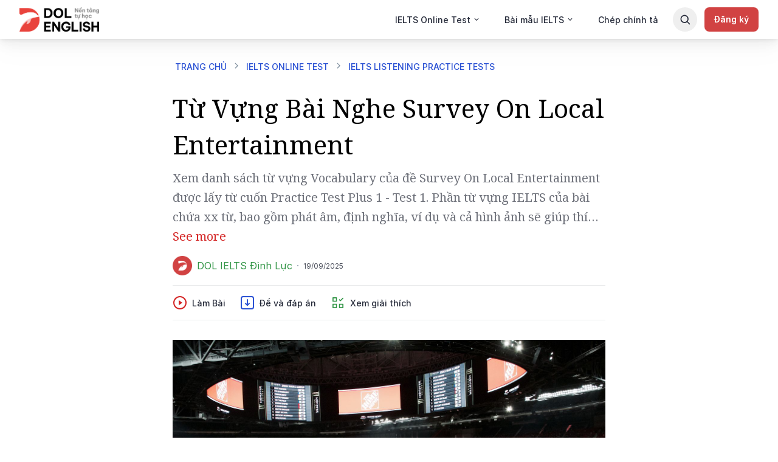

--- FILE ---
content_type: text/html; charset=utf-8
request_url: https://tuhoc.dolenglish.vn/luyen-thi-ielts/ielts-listening-practice-tu-vung-survey-on-local-entertainment-vocab
body_size: 32593
content:
<!DOCTYPE html><html lang="vi"><head><meta name="viewport" content="width=device-width, initial-scale=1, maximum-scale=5, minimum-scale=1" data-next-head="true"/><script type="application/ld+json" data-next-head="true">{"@context":"https://schema.org","@type":"BreadcrumbList","itemListElement":[{"@type":"ListItem","position":1,"name":"TRANG CHỦ","item":"https://tuhoc.dolenglish.vn/"},{"@type":"ListItem","position":2,"name":"IELTS ONLINE TEST","item":"https://tuhoc.dolenglish.vn/luyen-thi-ielts/free-ielts-online-test"},{"@type":"ListItem","position":3,"name":"IELTS LISTENING PRACTICE TESTS","item":"https://tuhoc.dolenglish.vn/luyen-thi-ielts/ielts-listening-practice"},{"@type":"ListItem","position":4,"name":"Từ Vựng Bài Nghe Survey On Local Entertainment"}]}</script><meta property="og:locale" content="vi_VN" data-next-head="true"/><meta content="Từ Vựng Bài Nghe Survey On Local Entertainment | IELTS Listening Practice @dolacademy - Học Tiếng Anh Free - Chất lượng Premium" data-next-head="true"/><meta name="twitter:site" content="@EnglishDol" data-next-head="true"/><meta property="fb:app_id" content="722752771433071" data-next-head="true"/><title data-next-head="true">Từ Vựng Bài Nghe Survey On Local Entertainment | IELTS Listening Practice @dolacademy - Học Tiếng Anh Free - Chất lượng Premium</title><meta name="description" content="Xem danh sách từ vựng Vocabulary của đề Survey On Local Entertainment được lấy từ cuốn Practice Test Plus 1 - Test 1. Phần từ vựng IELTS của bài chứa xx từ, bao gồm phát âm, định nghĩa, ví dụ và cả hình ảnh sẽ giúp thí sinh IELTS dễ hiểu nội dung của đề bài hơn." data-next-head="true"/><meta property="og:type" content="website" data-next-head="true"/><meta property="og:url" content="https://tuhoc.dolenglish.vn/luyen-thi-ielts/ielts-listening-practice-tu-vung-survey-on-local-entertainment-vocab" data-next-head="true"/><meta property="og:title" content="Từ Vựng Bài Nghe Survey On Local Entertainment | IELTS Listening Practice @dolacademy - Học Tiếng Anh Free - Chất lượng Premium" data-next-head="true"/><meta property="og:description" content="Xem danh sách từ vựng Vocabulary của đề Survey On Local Entertainment được lấy từ cuốn Practice Test Plus 1 - Test 1. Phần từ vựng IELTS của bài chứa xx từ, bao gồm phát âm, định nghĩa, ví dụ và cả hình ảnh sẽ giúp thí sinh IELTS dễ hiểu nội dung của đề bài hơn." data-next-head="true"/><meta property="og:image" content="https://media.dolenglish.vn/PRIVATE/MEDIA/11f1a642-acd9-4778-b38f-18d6f32f73a6.jpg" data-next-head="true"/><meta name="twitter:card" content="summary_large_image" data-next-head="true"/><meta property="twitter:url" content="https://tuhoc.dolenglish.vn/luyen-thi-ielts/ielts-listening-practice-tu-vung-survey-on-local-entertainment-vocab" data-next-head="true"/><meta name="twitter:title" content="Từ Vựng Bài Nghe Survey On Local Entertainment | IELTS Listening Practice @dolacademy - Học Tiếng Anh Free - Chất lượng Premium" data-next-head="true"/><meta name="twitter:description" content="Xem danh sách từ vựng Vocabulary của đề Survey On Local Entertainment được lấy từ cuốn Practice Test Plus 1 - Test 1. Phần từ vựng IELTS của bài chứa xx từ, bao gồm phát âm, định nghĩa, ví dụ và cả hình ảnh sẽ giúp thí sinh IELTS dễ hiểu nội dung của đề bài hơn." data-next-head="true"/><meta name="twitter:image" content="https://media.dolenglish.vn/PRIVATE/MEDIA/11f1a642-acd9-4778-b38f-18d6f32f73a6.jpg" data-next-head="true"/><link rel="canonical" href="https://tuhoc.dolenglish.vn/luyen-thi-ielts/ielts-listening-practice-tu-vung-survey-on-local-entertainment-vocab" data-next-head="true"/><meta name="robots" content="follow, index, max-snippet:-1, max-video-preview:-1, max-image-preview:large" data-next-head="true"/><link rel="preload" as="image" imageSrcSet="https://img.dolenglish.vn/rs:auto:::0/w:375/q:80/format:best/aHR0cHM6Ly9zdWlqbTljbG91b2JqLnZjZG4uY2xvdWQvUFJJVkFURS9NRURJQS9jYmNlM2ZhZS0wOGRkLTRlYmItODg2My1lYjk0YTUxMTQxOTkuanBn 375w, https://img.dolenglish.vn/rs:auto:::0/w:420/q:80/format:best/aHR0cHM6Ly9zdWlqbTljbG91b2JqLnZjZG4uY2xvdWQvUFJJVkFURS9NRURJQS9jYmNlM2ZhZS0wOGRkLTRlYmItODg2My1lYjk0YTUxMTQxOTkuanBn 420w, https://img.dolenglish.vn/rs:auto:::0/w:768/q:80/format:best/aHR0cHM6Ly9zdWlqbTljbG91b2JqLnZjZG4uY2xvdWQvUFJJVkFURS9NRURJQS9jYmNlM2ZhZS0wOGRkLTRlYmItODg2My1lYjk0YTUxMTQxOTkuanBn 768w, https://img.dolenglish.vn/rs:auto:::0/w:1120/q:80/format:best/aHR0cHM6Ly9zdWlqbTljbG91b2JqLnZjZG4uY2xvdWQvUFJJVkFURS9NRURJQS9jYmNlM2ZhZS0wOGRkLTRlYmItODg2My1lYjk0YTUxMTQxOTkuanBn 1120w, https://img.dolenglish.vn/rs:auto:::0/w:1440/q:80/format:best/aHR0cHM6Ly9zdWlqbTljbG91b2JqLnZjZG4uY2xvdWQvUFJJVkFURS9NRURJQS9jYmNlM2ZhZS0wOGRkLTRlYmItODg2My1lYjk0YTUxMTQxOTkuanBn 1440w" imageSizes="100vw" data-next-head="true"/><meta name="next-head-count" content="21"/><link rel="shortcut icon" href="/favicon.ico" type="image/x-icon"/><link rel="icon" href="/favicon.ico" type="image/x-icon"/><link href="https://media.dolenglish.vn" rel="preconnect" crossorigin=""/><script></script>
            <link rel="preload" as="style" onload="if(media!=='all'){media='all';};rel='stylesheet';" href="https://media.dolenglish.vn/PUBLIC/ASSETS/fonts/inter/inter-v4.1.css" />
            <script></script><script></script>
            <link rel="preload" as="style" onload="if(media!=='all'){media='all';};rel='stylesheet';" href="https://media.dolenglish.vn/PUBLIC/ASSETS/fonts/noto-serif.css" />
            <script></script><script></script>
            <link rel="preload" as="style" onload="if(media!=='all'){media='all';};rel='stylesheet';" href="https://media.dolenglish.vn/PUBLIC/ASSETS/fonts/dol-sans/dol-sans.css" />
            <script></script><meta name="theme-color" content="#FFFFFF"/><meta name="msapplication-TileImage" content="/icons/icon-48x48.png"/><link rel="preload" href="/_next/static/css/e075f9acc7314623.css" as="style"/><link rel="stylesheet" href="/_next/static/css/e075f9acc7314623.css" data-n-g=""/><noscript data-n-css=""></noscript><script defer="" nomodule="" src="/_next/static/chunks/polyfills-c67a75d1b6f99dc8.js"></script><script defer="" src="/_next/static/chunks/a29ae703-04ed91625b31b64e.js"></script><script defer="" src="/_next/static/chunks/52383-23e3b069387a4ae7.js"></script><script defer="" src="/_next/static/chunks/83857-a7a996ad2bac6e34.js"></script><script defer="" src="/_next/static/chunks/94009-696c4cfba47168df.js"></script><script defer="" src="/_next/static/chunks/73953-f1bbfd92c6cb791f.js"></script><script defer="" src="/_next/static/chunks/63968-de0ecfba74e0fa40.js"></script><script defer="" src="/_next/static/chunks/77423-2832ef096b59db1f.js"></script><script defer="" src="/_next/static/chunks/45543-7011057ebf124a76.js"></script><script defer="" src="/_next/static/chunks/20579.4bfa16be2c44ef6c.js"></script><script defer="" src="/_next/static/chunks/44631.918038f58316cd2b.js"></script><script defer="" src="/_next/static/chunks/83621-454082cc41d187cf.js"></script><script defer="" src="/_next/static/chunks/83782.8f32eeb6cc6978dc.js"></script><script defer="" src="/_next/static/chunks/34904-90a7a99338e24219.js"></script><script defer="" src="/_next/static/chunks/96282.6156cad693137d2f.js"></script><script defer="" src="/_next/static/chunks/45772.771057122ed53f65.js"></script><script defer="" src="/_next/static/chunks/93761.4db779c5da2f6f29.js"></script><script defer="" src="/_next/static/chunks/59954.11132f38571b7f76.js"></script><script defer="" src="/_next/static/chunks/14746-7ef9e44c822f296e.js"></script><script defer="" src="/_next/static/chunks/28459.a7f849a71dc601ab.js"></script><script defer="" src="/_next/static/chunks/77774.4bafef8b0afb1b46.js"></script><script defer="" src="/_next/static/chunks/14188.5ee60972ab136a5b.js"></script><script defer="" src="/_next/static/chunks/51812-00a1028904176b84.js"></script><script defer="" src="/_next/static/chunks/17216.27c34a761466903b.js"></script><script defer="" src="/_next/static/chunks/2286.a299e7a5a6302af5.js"></script><script src="/_next/static/chunks/webpack-bc3dad4a395ce739.js" defer=""></script><script src="/_next/static/chunks/framework-f8107782605935c2.js" defer=""></script><script src="/_next/static/chunks/main-dc9392ad16109ce9.js" defer=""></script><script src="/_next/static/chunks/pages/_app-117e9033ee3d6609.js" defer=""></script><script src="/_next/static/chunks/c8940057-05faafbd3cc5d04c.js" defer=""></script><script src="/_next/static/chunks/14715-e87e733102d95b88.js" defer=""></script><script src="/_next/static/chunks/17160-a45bc2bc2ebe184b.js" defer=""></script><script src="/_next/static/chunks/96577-202bc97b9429d5ae.js" defer=""></script><script src="/_next/static/chunks/41434-656eff943d181b38.js" defer=""></script><script src="/_next/static/chunks/29015-1ea5c7e8f67a31c7.js" defer=""></script><script src="/_next/static/chunks/28098-ff4d486733cc351d.js" defer=""></script><script src="/_next/static/chunks/88133-dd0bcaccdc927b7a.js" defer=""></script><script src="/_next/static/chunks/19045-9ea99f920b855bef.js" defer=""></script><script src="/_next/static/chunks/97848-6ce1dfae109f2c96.js" defer=""></script><script src="/_next/static/chunks/73308-2c6813a4c77b0cdb.js" defer=""></script><script src="/_next/static/chunks/2305-aba126bd0424fd33.js" defer=""></script><script src="/_next/static/chunks/17119-170207b88123e2a1.js" defer=""></script><script src="/_next/static/chunks/87775-f6221c96a35747aa.js" defer=""></script><script src="/_next/static/chunks/72091-cdbd30b99637aecb.js" defer=""></script><script src="/_next/static/chunks/58516-4dc03268b7ec3667.js" defer=""></script><script src="/_next/static/chunks/5166-4810a9d6fba54b67.js" defer=""></script><script src="/_next/static/chunks/57403-b680c9cbed7900fe.js" defer=""></script><script src="/_next/static/chunks/42945-1c97e1301cd12a4e.js" defer=""></script><script src="/_next/static/chunks/20187-aa2c9c59169b2735.js" defer=""></script><script src="/_next/static/chunks/47559-932a2862b5b46247.js" defer=""></script><script src="/_next/static/chunks/pages/%5B...slug%5D-afb522a0e2553728.js" defer=""></script><script src="/_next/static/2nNDfCevGgv_0SN33rRqU/_buildManifest.js" defer=""></script><script src="/_next/static/2nNDfCevGgv_0SN33rRqU/_ssgManifest.js" defer=""></script><style data-styled="" data-styled-version="5.3.5">.kZLARA{position:relative;height:100%;}/*!sc*/
.kZLARA .a-spin{position:absolute;top:0;left:0;display:grid;width:100%;height:100%;max-height:100vh;place-items:center;z-index:10001;}/*!sc*/
.kZLARA .spin-blur{position:absolute;top:0;left:0;display:block;width:100%;height:100%;opacity:0.5;background:#fff;z-index:10000;}/*!sc*/
data-styled.g2[id="SpokeSpinner__Main-sc-rrx02f-0"]{content:"kZLARA,"}/*!sc*/
.khIzbh{display:none;}/*!sc*/
data-styled.g5[id="controlled-audio-play-in-backgroundstore__BackgroundAudioPlayerMain-sc-1lmd2ax-0"]{content:"khIzbh,"}/*!sc*/
.kplyxu{display:none;}/*!sc*/
data-styled.g6[id="simple-audio-play-in-backgroundstore__BackgroundAudioPlayerMain-sc-1kut4o0-0"]{content:"kplyxu,"}/*!sc*/
.hOYpBV{display:-webkit-box;display:-webkit-flex;display:-ms-flexbox;display:flex;z-index:1;}/*!sc*/
.hOYpBV .landing-section-middle{-webkit-flex:1;-ms-flex:1;flex:1;overflow-x:hidden;overflow-y:hidden;max-width:100vw;}/*!sc*/
.hOYpBV .landing-section-container.full-width{width:100vw;position:relative;left:50%;right:50%;margin-left:-50vw;margin-right:-50vw;}/*!sc*/
.hOYpBV .sidebar-overlay{z-index:400;position:fixed;top:64px;bottom:0;left:0;width:314px;height:calc(100% - 64px);background-color:#FFFFFF;-webkit-transform:translateX(-100%);-ms-transform:translateX(-100%);transform:translateX(-100%);opacity:0;-webkit-transition:all 0.2s ease;transition:all 0.2s ease;}/*!sc*/
.hOYpBV .sidebar-overlay.visible{opacity:1;-webkit-transform:translateX(0);-ms-transform:translateX(0);transform:translateX(0);}/*!sc*/
@media screen and (min-width:768px){.hOYpBV .sidebar-overlay{width:389px;}}/*!sc*/
@media screen and (min-width:1280px){.hOYpBV .sidebar-overlay{display:none;}}/*!sc*/
.hOYpBV .overlay-content{position:fixed;left:0;right:0;bottom:0;top:64px;background:rgba(0,0,0,0.4);box-shadow:0 24px 32px rgba(0,0,0,0.04),0 16px 24px rgba(0,0,0,0.04),0 4px 8px rgba(0,0,0,0.04),0 0 1px rgba(0,0,0,0.04);opacity:0;z-index:-1;-webkit-transition:opacity 0.2s ease;transition:opacity 0.2s ease;}/*!sc*/
.hOYpBV .overlay-content.visible{opacity:1;z-index:150;}/*!sc*/
.hOYpBV .landing-left-sidebar{z-index:2;}/*!sc*/
.hOYpBV .landing-left-sidebar:not(.overlay){padding:24px 12px;}/*!sc*/
.hOYpBV .landing-left-sidebar.overlay{width:100%;height:100%;z-index:4;padding:24px;overflow-y:auto;}/*!sc*/
.hOYpBV .landing-section-right.empty{width:300px;min-width:300px;height:100%;min-height:1px;margin-left:16px;}/*!sc*/
@media (max-width:1279px){.hOYpBV .landing-section-right{display:none;}.hOYpBV .landing-section-right.empty{display:none;margin-left:0;}.hOYpBV .empty-sidebar{display:none;}}/*!sc*/
data-styled.g10[id="LandingContent__Main-sc-wmco98-0"]{content:"hOYpBV,"}/*!sc*/
.iPvjmF{height:auto !important;}/*!sc*/
data-styled.g11[id="LandingContent__SectionWrapper-sc-wmco98-1"]{content:"iPvjmF,"}/*!sc*/
.jmaLiS{-webkit-flex:none;-ms-flex:none;flex:none;vertical-align:middle;}/*!sc*/
data-styled.g12[id="IconButtonsMenu-sc-ogutdf-0"]{content:"jmaLiS,"}/*!sc*/
.fPxUxT.size-large{font-weight:600;font-size:14px;line-height:24px;padding:8px 16px;}/*!sc*/
.fPxUxT.size-large.variant-outline,.fPxUxT.size-large.variant-outline-red{padding:6px 14px;}/*!sc*/
.fPxUxT.size-large .btn-icon-wrapper{font-size:24px;}/*!sc*/
.fPxUxT.size-small{font-weight:500;font-size:14px;line-height:20px;padding:6px 12px;}/*!sc*/
.fPxUxT.size-small.variant-outline,.fPxUxT.size-small.variant-outline-red{padding:4px 10px;}/*!sc*/
.fPxUxT.size-small .btn-icon-wrapper{font-size:18px;}/*!sc*/
.fPxUxT.full-width{display:-webkit-box;display:-webkit-flex;display:-ms-flexbox;display:flex;-webkit-box-pack:center;-webkit-justify-content:center;-ms-flex-pack:center;justify-content:center;-webkit-align-items:center;-webkit-box-align:center;-ms-flex-align:center;align-items:center;width:100%;padding:12px 16px;}/*!sc*/
.fPxUxT.fit-parent{display:-webkit-box;display:-webkit-flex;display:-ms-flexbox;display:flex;-webkit-box-pack:center;-webkit-justify-content:center;-ms-flex-pack:center;justify-content:center;-webkit-align-items:center;-webkit-box-align:center;-ms-flex-align:center;align-items:center;width:100%;}/*!sc*/
.fPxUxT.type-primary{background-color:var(--btn-primary-bg-color);color:var(--btn-primary-text-color);}/*!sc*/
@media (hover:hover){.fPxUxT.type-primary:hover,.fPxUxT.type-primary.hover{background-color:var(--btn-primary-bg-color-hover);color:var(--btn-primary-text-color-hover);}}/*!sc*/
.fPxUxT.type-primary:active,.fPxUxT.type-primary.active{background-color:var(--btn-primary-bg-color-active);color:var(--btn-primary-text-color-active);}/*!sc*/
.fPxUxT.type-primary:disabled,.fPxUxT.type-primary.disabled{background-color:var(--btn-primary-bg-color-disabled);color:var(--btn-primary-text-color-disabled);}/*!sc*/
.fPxUxT.type-primary.variant-white{background-color:var(--btn-primary-white-bg-color);color:var(--btn-primary-white-text-color);}/*!sc*/
.fPxUxT.type-primary.variant-white:hover,.fPxUxT.type-primary.variant-white.hover{background-color:var(--btn-primary-white-bg-color-hover);color:var(--btn-primary-white-text-color-hover);}/*!sc*/
.fPxUxT.type-primary.variant-white:active,.fPxUxT.type-primary.variant-white.active{background-color:var(--btn-primary-white-bg-color-active);color:var(--btn-primary-white-text-color-active);}/*!sc*/
.fPxUxT.type-primary.variant-white:disabled,.fPxUxT.type-primary.variant-white.disabled{background-color:var(--btn-primary-white-bg-color-disabled);color:var(--btn-primary-white-text-color-disabled);}/*!sc*/
.fPxUxT.type-primary.variant-outline{border-width:2px;border-style:solid;border-color:var(--btn-primary-outline-border-color);background-color:var(--btn-primary-outline-bg-color);color:var(--btn-primary-outline-text-color);}/*!sc*/
.fPxUxT.type-primary.variant-outline:hover,.fPxUxT.type-primary.variant-outline.hover{border-color:var(--btn-primary-outline-border-color-hover);background-color:var(--btn-primary-outline-bg-color-hover);color:var(--btn-primary-outline-text-color-hover);}/*!sc*/
.fPxUxT.type-primary.variant-outline:active,.fPxUxT.type-primary.variant-outline.active{border-color:var(--btn-primary-outline-border-color-active);background-color:var(--btn-primary-outline-bg-color-active);color:var(--btn-primary-outline-text-color-active);}/*!sc*/
.fPxUxT.type-primary.variant-outline:disabled,.fPxUxT.type-primary.variant-outline.disabled{border-color:var(--btn-primary-outline-border-color-disabled);background-color:var(--btn-primary-outline-bg-color-disabled);color:var(--btn-primary-outline-text-color-disabled);}/*!sc*/
.fPxUxT.type-primary.variant-outline-white{border-width:2px;border-style:solid;border-color:#FFFFFF;background-color:transparent;color:#FFFFFF;}/*!sc*/
.fPxUxT.type-primary.variant-outline-white:disabled,.fPxUxT.type-primary.variant-outline-white.disabled{border-color:var(--btn-primary-outline-border-color-disabled);background-color:var(--btn-primary-outline-bg-color-disabled);color:var(--btn-primary-outline-text-color-disabled);}/*!sc*/
.fPxUxT.type-primary.variant-outline-red{border-width:2px;border-style:solid;border-color:#E24B19;background-color:var(--btn-primary-outline-bg-color);color:#E24B19;-webkit-transition:all 0.2s ease;transition:all 0.2s ease;}/*!sc*/
@media (hover:hover){.fPxUxT.type-primary.variant-outline-red:hover,.fPxUxT.type-primary.variant-outline-red.hover{background-color:#E24B19;color:#FFFFFF;}}/*!sc*/
.fPxUxT.type-primary.variant-outline-red:active,.fPxUxT.type-primary.variant-outline-red.active{background-color:#E24B19;color:#FFFFFF;-webkit-transform:scale(0.95);-ms-transform:scale(0.95);transform:scale(0.95);}/*!sc*/
.fPxUxT.type-primary.variant-outline-red:disabled,.fPxUxT.type-primary.variant-outline-red.disabled{border-color:var(--btn-primary-outline-border-color-disabled);background-color:var(--btn-primary-outline-bg-color-disabled);color:var(--btn-primary-outline-text-color-disabled);}/*!sc*/
.fPxUxT.type-primary.variant-red{background-color:var(--btn-primary-red-bg-color);color:var(--btn-primary-red-text-color);}/*!sc*/
.fPxUxT.type-primary.variant-red:hover,.fPxUxT.type-primary.variant-red.hover{background-color:var(--btn-primary-red-bg-color-hover);color:var(--btn-primary-red-text-color-hover);}/*!sc*/
.fPxUxT.type-primary.variant-red:active,.fPxUxT.type-primary.variant-red.active{background-color:var(--btn-primary-red-bg-color-active);color:var(--btn-primary-red-text-color-active);}/*!sc*/
.fPxUxT.type-primary.variant-red:disabled,.fPxUxT.type-primary.variant-red.disabled{background-color:var(--btn-primary-red-bg-color-disabled);color:var(--btn-primary-red-text-color-disabled);}/*!sc*/
.fPxUxT.type-primary.variant-outline-dark{border-width:2px;border-style:solid;border-color:#242938;background-color:#FFFFFF;color:#242938;}/*!sc*/
.fPxUxT.type-primary.variant-outline-dark:hover,.fPxUxT.type-primary.variant-outline-dark.hover{border-color:#242938;background-color:transparent;color:#242938;}/*!sc*/
.fPxUxT.type-primary.variant-outline-dark:active,.fPxUxT.type-primary.variant-outline-dark.active{border-color:#242938;background-color:transparent;color:#242938;}/*!sc*/
.fPxUxT.type-primary.variant-outline-dark:disabled,.fPxUxT.type-primary.variant-outline-dark.disabled{border-color:var(--btn-primary-outline-border-color-disabled);background-color:var(--btn-primary-outline-bg-color-disabled);color:var(--btn-primary-outline-text-color-disabled);}/*!sc*/
.fPxUxT.type-primary.variant-colored{color:#FFFFFF;}/*!sc*/
.fPxUxT.type-primary.variant-colored:hover,.fPxUxT.type-primary.variant-colored.hover{opacity:0.8;}/*!sc*/
.fPxUxT.type-primary.variant-colored:active,.fPxUxT.type-primary.variant-colored.active{opacity:0.8;}/*!sc*/
.fPxUxT.type-primary.variant-colored:disabled,.fPxUxT.type-primary.variant-colored.disabled{background-color:#D2D8DF;color:#FFFFFF;}/*!sc*/
.fPxUxT.type-primary.variant-blue{background-color:var(--btn-primary-blue-bg-color);color:var(--btn-primary-blue-text-color);}/*!sc*/
.fPxUxT.type-primary.variant-blue:hover,.fPxUxT.type-primary.variant-blue.hover{background-color:var(--btn-primary-blue-bg-color-hover);color:var(--btn-primary-blue-text-color-hover);}/*!sc*/
.fPxUxT.type-primary.variant-blue:active,.fPxUxT.type-primary.variant-blue.active{background-color:var(--btn-primary-blue-bg-color-active);color:var(--btn-primary-blue-text-color-active);}/*!sc*/
.fPxUxT.type-primary.variant-blue:disabled,.fPxUxT.type-primary.variant-blue.disabled{background-color:var(--btn-primary-blue-bg-color-disabled);color:var(--btn-primary-blue-text-color-disabled);}/*!sc*/
.fPxUxT.type-secondary{background-color:var(--btn-secondary-bg-color);color:var(--btn-secondary-text-color);}/*!sc*/
.fPxUxT.type-secondary:hover,.fPxUxT.type-secondary.hover{background-color:var(--btn-secondary-bg-color-hover);color:var(--btn-secondary-text-color-hover);}/*!sc*/
.fPxUxT.type-secondary:active,.fPxUxT.type-secondary.active{background-color:var(--btn-secondary-bg-color-active);color:var(--btn-secondary-text-color-active);}/*!sc*/
.fPxUxT.type-secondary:disabled,.fPxUxT.type-secondary.disabled{background-color:var(--btn-secondary-bg-color-disabled);color:var(--btn-secondary-text-color-disabled);}/*!sc*/
.fPxUxT.type-secondary.variant-black{background:#242938;color:#FFFFFF;}/*!sc*/
.fPxUxT.type-secondary.variant-black:hover,.fPxUxT.type-secondary.variant-black.hover{background:#505460;color:#FFFFFF;}/*!sc*/
.fPxUxT.type-secondary.variant-black:active,.fPxUxT.type-secondary.variant-black.active{background:#505460;color:#FFFFFF;}/*!sc*/
.fPxUxT.type-secondary.variant-black:disabled,.fPxUxT.type-secondary.variant-black.disabled{background:#E3E7ED;color:#242938;}/*!sc*/
.fPxUxT.type-secondary.variant-dark{background-color:var(--btn-secondary-dark-bg-color);color:var(--btn-secondary-dark-text-color);}/*!sc*/
.fPxUxT.type-secondary.variant-dark:hover,.fPxUxT.type-secondary.variant-dark.hover{background-color:var(--btn-secondary-dark-bg-color-hover);color:var(--btn-secondary-dark-text-color-hover);}/*!sc*/
.fPxUxT.type-secondary.variant-dark:active,.fPxUxT.type-secondary.variant-dark.active{background-color:var(--btn-secondary-dark-bg-color-active);color:var(--btn-secondary-dark-text-color-active);}/*!sc*/
.fPxUxT.type-secondary.variant-dark:disabled,.fPxUxT.type-secondary.variant-dark.disabled{background-color:var(--btn-secondary-dark-bg-color-disabled);color:var(--btn-secondary-dark-text-color-disabled);}/*!sc*/
.fPxUxT.type-secondary.variant-outline{border-width:2px;border-style:solid;border-color:var(--btn-secondary-outline-border-color);background-color:var(--btn-secondary-outline-bg-color);color:var(--btn-secondary-outline-text-color);}/*!sc*/
.fPxUxT.type-secondary.variant-outline:hover,.fPxUxT.type-secondary.variant-outline.hover{border-color:var(--btn-secondary-outline-border-color-hover);background-color:var(--btn-secondary-outline-bg-color-hover);color:var(--btn-secondary-outline-text-color-hover);}/*!sc*/
.fPxUxT.type-secondary.variant-outline:active,.fPxUxT.type-secondary.variant-outline.active{border-color:var(--btn-secondary-outline-border-color-active);background-color:var(--btn-secondary-outline-bg-color-active);color:var(--btn-secondary-outline-text-color-active);}/*!sc*/
.fPxUxT.type-secondary.variant-outline:disabled,.fPxUxT.type-secondary.variant-outline.disabled{border-color:var(--btn-secondary-outline-border-color-disabled);background-color:var(--btn-secondary-outline-bg-color-disabled);color:var(--btn-secondary-outline-text-color-disabled);}/*!sc*/
.fPxUxT.type-link{background-color:unset;padding:0;}/*!sc*/
.fPxUxT.type-link .btn-item{display:-webkit-box;display:-webkit-flex;display:-ms-flexbox;display:flex;-webkit-align-items:center;-webkit-box-align:center;-ms-flex-align:center;align-items:center;}/*!sc*/
.fPxUxT.type-link:hover,.fPxUxT.type-link.hover{opacity:70%;}/*!sc*/
.fPxUxT.type-link:active,.fPxUxT.type-link.active{opacity:1;}/*!sc*/
.fPxUxT.type-link:disabled,.fPxUxT.type-link.disabled{opacity:40%;}/*!sc*/
.fPxUxT .btn-layout{display:-webkit-box;display:-webkit-flex;display:-ms-flexbox;display:flex;-webkit-align-items:center;-webkit-box-align:center;-ms-flex-align:center;align-items:center;-webkit-box-pack:center;-webkit-justify-content:center;-ms-flex-pack:center;justify-content:center;white-space:nowrap;}/*!sc*/
.fPxUxT .btn-layout .btn-item:not(:last-child){margin-right:8px;}/*!sc*/
.fPxUxT .btn-icon-wrapper{display:-webkit-box;display:-webkit-flex;display:-ms-flexbox;display:flex;}/*!sc*/
data-styled.g13[id="ButtonV2__StyledButton-sc-1spww0x-0"]{content:"fPxUxT,"}/*!sc*/
.gexNjs{color:inherit;}/*!sc*/
.gexNjs.responsive-typography.dol.dol-typo{margin:0;font-weight:500;line-height:1.5em;font-size:14px;}/*!sc*/
.gexNjs.responsive-typography.dol.dol-typo.font-nunito{font-family:Nunito,sans-serif;}/*!sc*/
.gexNjs.responsive-typography.dol.dol-typo.font-dol-sans-display{font-family:"DOL Sans Display",sans-serif;}/*!sc*/
.gexNjs.responsive-typography.dol.dol-typo.font-dol-sans-text{font-family:"DOL Sans Text",sans-serif;}/*!sc*/
.gexNjs.uppercase{text-transform:uppercase;}/*!sc*/
.gexNjs.break-all-text{word-break:break-all;}/*!sc*/
.eocqNE{color:inherit;}/*!sc*/
.eocqNE.responsive-typography.dol.dol-typo{margin:0;font-weight:600;line-height:1.5em;font-size:14px;color:#FFFFFF;}/*!sc*/
.eocqNE.responsive-typography.dol.dol-typo.font-nunito{font-family:Nunito,sans-serif;}/*!sc*/
.eocqNE.responsive-typography.dol.dol-typo.font-dol-sans-display{font-family:"DOL Sans Display",sans-serif;}/*!sc*/
.eocqNE.responsive-typography.dol.dol-typo.font-dol-sans-text{font-family:"DOL Sans Text",sans-serif;}/*!sc*/
.eocqNE.uppercase{text-transform:uppercase;}/*!sc*/
.eocqNE.break-all-text{word-break:break-all;}/*!sc*/
.hJEzyo{color:inherit;}/*!sc*/
.hJEzyo.responsive-typography.dol.dol-typo{margin:0;}/*!sc*/
.hJEzyo.responsive-typography.dol.dol-typo.font-nunito{font-family:Nunito,sans-serif;}/*!sc*/
.hJEzyo.responsive-typography.dol.dol-typo.font-dol-sans-display{font-family:"DOL Sans Display",sans-serif;}/*!sc*/
.hJEzyo.responsive-typography.dol.dol-typo.font-dol-sans-text{font-family:"DOL Sans Text",sans-serif;}/*!sc*/
.hJEzyo.uppercase{text-transform:uppercase;}/*!sc*/
.hJEzyo.break-all-text{word-break:break-all;}/*!sc*/
.kARfqN{color:inherit;}/*!sc*/
.kARfqN.responsive-typography.dol.dol-typo{margin:0;font-weight:400;line-height:1.5em;font-size:14px;}/*!sc*/
.kARfqN.responsive-typography.dol.dol-typo.font-nunito{font-family:Nunito,sans-serif;}/*!sc*/
.kARfqN.responsive-typography.dol.dol-typo.font-dol-sans-display{font-family:"DOL Sans Display",sans-serif;}/*!sc*/
.kARfqN.responsive-typography.dol.dol-typo.font-dol-sans-text{font-family:"DOL Sans Text",sans-serif;}/*!sc*/
.kARfqN.uppercase{text-transform:uppercase;}/*!sc*/
.kARfqN.break-all-text{word-break:break-all;}/*!sc*/
.frTjAb{color:inherit;}/*!sc*/
.frTjAb.responsive-typography.dol.dol-typo{margin:0;font-weight:400;line-height:20px;font-size:12px;}/*!sc*/
.frTjAb.responsive-typography.dol.dol-typo.font-nunito{font-family:Nunito,sans-serif;}/*!sc*/
.frTjAb.responsive-typography.dol.dol-typo.font-dol-sans-display{font-family:"DOL Sans Display",sans-serif;}/*!sc*/
.frTjAb.responsive-typography.dol.dol-typo.font-dol-sans-text{font-family:"DOL Sans Text",sans-serif;}/*!sc*/
.frTjAb.uppercase{text-transform:uppercase;}/*!sc*/
.frTjAb.break-all-text{word-break:break-all;}/*!sc*/
.cazVvQ{color:inherit;}/*!sc*/
.cazVvQ.responsive-typography.dol.dol-typo{margin:0;font-weight:500;line-height:20px;font-size:12px;}/*!sc*/
@media screen and (min-width:768px){.cazVvQ.responsive-typography.dol.dol-typo{font-weight:500;line-height:1.5em;font-size:14px;}}/*!sc*/
.cazVvQ.responsive-typography.dol.dol-typo.font-nunito{font-family:Nunito,sans-serif;}/*!sc*/
.cazVvQ.responsive-typography.dol.dol-typo.font-dol-sans-display{font-family:"DOL Sans Display",sans-serif;}/*!sc*/
.cazVvQ.responsive-typography.dol.dol-typo.font-dol-sans-text{font-family:"DOL Sans Text",sans-serif;}/*!sc*/
.cazVvQ.uppercase{text-transform:uppercase;}/*!sc*/
.cazVvQ.break-all-text{word-break:break-all;}/*!sc*/
.jyeCSh{color:inherit;}/*!sc*/
.jyeCSh.responsive-typography.dol.dol-typo{margin:0;font-weight:600;line-height:1.5em;font-size:16px;}/*!sc*/
.jyeCSh.responsive-typography.dol.dol-typo.font-nunito{font-family:Nunito,sans-serif;}/*!sc*/
.jyeCSh.responsive-typography.dol.dol-typo.font-dol-sans-display{font-family:"DOL Sans Display",sans-serif;}/*!sc*/
.jyeCSh.responsive-typography.dol.dol-typo.font-dol-sans-text{font-family:"DOL Sans Text",sans-serif;}/*!sc*/
.jyeCSh.uppercase{text-transform:uppercase;}/*!sc*/
.jyeCSh.break-all-text{word-break:break-all;}/*!sc*/
.jqUuLx{color:inherit;}/*!sc*/
.jqUuLx.responsive-typography.dol.dol-typo{margin:0;font-weight:400;line-height:28px;font-size:18px;}/*!sc*/
.jqUuLx.responsive-typography.dol.dol-typo.font-nunito{font-family:Nunito,sans-serif;}/*!sc*/
.jqUuLx.responsive-typography.dol.dol-typo.font-dol-sans-display{font-family:"DOL Sans Display",sans-serif;}/*!sc*/
.jqUuLx.responsive-typography.dol.dol-typo.font-dol-sans-text{font-family:"DOL Sans Text",sans-serif;}/*!sc*/
.jqUuLx.uppercase{text-transform:uppercase;}/*!sc*/
.jqUuLx.break-all-text{word-break:break-all;}/*!sc*/
.fJKfOf{color:inherit;}/*!sc*/
.fJKfOf.responsive-typography.dol.dol-typo{margin:0;font-weight:400;line-height:1.5em;font-size:16px;}/*!sc*/
.fJKfOf.responsive-typography.dol.dol-typo.font-nunito{font-family:Nunito,sans-serif;}/*!sc*/
.fJKfOf.responsive-typography.dol.dol-typo.font-dol-sans-display{font-family:"DOL Sans Display",sans-serif;}/*!sc*/
.fJKfOf.responsive-typography.dol.dol-typo.font-dol-sans-text{font-family:"DOL Sans Text",sans-serif;}/*!sc*/
.fJKfOf.uppercase{text-transform:uppercase;}/*!sc*/
.fJKfOf.break-all-text{word-break:break-all;}/*!sc*/
.MgKBa{color:inherit;}/*!sc*/
.MgKBa.responsive-typography.dol.dol-typo{margin:0;font-weight:700;line-height:20px;font-size:14px;}/*!sc*/
.MgKBa.responsive-typography.dol.dol-typo.font-nunito{font-family:Nunito,sans-serif;}/*!sc*/
.MgKBa.responsive-typography.dol.dol-typo.font-dol-sans-display{font-family:"DOL Sans Display",sans-serif;}/*!sc*/
.MgKBa.responsive-typography.dol.dol-typo.font-dol-sans-text{font-family:"DOL Sans Text",sans-serif;}/*!sc*/
.MgKBa.uppercase{text-transform:uppercase;}/*!sc*/
.MgKBa.break-all-text{word-break:break-all;}/*!sc*/
.hFJTGq{color:inherit;}/*!sc*/
.hFJTGq.responsive-typography.dol.dol-typo{margin:0;color:#FFFFFF;font-weight:400;line-height:20px;font-size:14px;}/*!sc*/
.hFJTGq.responsive-typography.dol.dol-typo.font-nunito{font-family:Nunito,sans-serif;}/*!sc*/
.hFJTGq.responsive-typography.dol.dol-typo.font-dol-sans-display{font-family:"DOL Sans Display",sans-serif;}/*!sc*/
.hFJTGq.responsive-typography.dol.dol-typo.font-dol-sans-text{font-family:"DOL Sans Text",sans-serif;}/*!sc*/
.hFJTGq.uppercase{text-transform:uppercase;}/*!sc*/
.hFJTGq.break-all-text{word-break:break-all;}/*!sc*/
.jOeVp{color:inherit;}/*!sc*/
.jOeVp.responsive-typography.dol.dol-typo{margin:0;font-weight:600;line-height:24px;font-size:16px;}/*!sc*/
.jOeVp.responsive-typography.dol.dol-typo.font-nunito{font-family:Nunito,sans-serif;}/*!sc*/
.jOeVp.responsive-typography.dol.dol-typo.font-dol-sans-display{font-family:"DOL Sans Display",sans-serif;}/*!sc*/
.jOeVp.responsive-typography.dol.dol-typo.font-dol-sans-text{font-family:"DOL Sans Text",sans-serif;}/*!sc*/
.jOeVp.uppercase{text-transform:uppercase;}/*!sc*/
.jOeVp.break-all-text{word-break:break-all;}/*!sc*/
.dCKDRT{color:inherit;}/*!sc*/
.dCKDRT.responsive-typography.dol.dol-typo{margin:0;color:undefined;font-weight:400;line-height:20px;font-size:14px;}/*!sc*/
.dCKDRT.responsive-typography.dol.dol-typo.font-nunito{font-family:Nunito,sans-serif;}/*!sc*/
.dCKDRT.responsive-typography.dol.dol-typo.font-dol-sans-display{font-family:"DOL Sans Display",sans-serif;}/*!sc*/
.dCKDRT.responsive-typography.dol.dol-typo.font-dol-sans-text{font-family:"DOL Sans Text",sans-serif;}/*!sc*/
.dCKDRT.uppercase{text-transform:uppercase;}/*!sc*/
.dCKDRT.break-all-text{word-break:break-all;}/*!sc*/
.fPvjSr{color:inherit;}/*!sc*/
.fPvjSr.responsive-typography.dol.dol-typo{margin:0;color:undefined;font-weight:400;line-height:1.5em;font-size:14px;}/*!sc*/
.fPvjSr.responsive-typography.dol.dol-typo.font-nunito{font-family:Nunito,sans-serif;}/*!sc*/
.fPvjSr.responsive-typography.dol.dol-typo.font-dol-sans-display{font-family:"DOL Sans Display",sans-serif;}/*!sc*/
.fPvjSr.responsive-typography.dol.dol-typo.font-dol-sans-text{font-family:"DOL Sans Text",sans-serif;}/*!sc*/
.fPvjSr.uppercase{text-transform:uppercase;}/*!sc*/
.fPvjSr.break-all-text{word-break:break-all;}/*!sc*/
data-styled.g16[id="ResponsiveTypography__EnhancedText-sc-rr7hss-0"]{content:"gexNjs,eocqNE,hJEzyo,kARfqN,frTjAb,cazVvQ,jyeCSh,jqUuLx,fJKfOf,MgKBa,hFJTGq,jOeVp,dCKDRT,fPvjSr,"}/*!sc*/
.iEYQSL{color:inherit;}/*!sc*/
.iEYQSL.responsive-typography.dol.dol-typo{margin:0;font-weight:400;line-height:32px;font-size:20px;color:#6F727B;}/*!sc*/
.iEYQSL.responsive-typography.dol.dol-typo.font-nunito{font-family:Nunito,sans-serif;}/*!sc*/
.iEYQSL.responsive-typography.dol.dol-typo.font-dol-sans-display{font-family:"DOL Sans Display",sans-serif;}/*!sc*/
.iEYQSL.responsive-typography.dol.dol-typo.font-dol-sans-text{font-family:"DOL Sans Text",sans-serif;}/*!sc*/
.iEYQSL.uppercase{text-transform:uppercase;}/*!sc*/
.iEYQSL.break-all-text{word-break:break-all;}/*!sc*/
.fWbYDW{color:inherit;}/*!sc*/
.fWbYDW.responsive-typography.dol.dol-typo{margin:0;margin-bottom:16px;font-weight:600;line-height:1.5em;font-size:16px;}/*!sc*/
.fWbYDW.responsive-typography.dol.dol-typo.font-nunito{font-family:Nunito,sans-serif;}/*!sc*/
.fWbYDW.responsive-typography.dol.dol-typo.font-dol-sans-display{font-family:"DOL Sans Display",sans-serif;}/*!sc*/
.fWbYDW.responsive-typography.dol.dol-typo.font-dol-sans-text{font-family:"DOL Sans Text",sans-serif;}/*!sc*/
.fWbYDW.uppercase{text-transform:uppercase;}/*!sc*/
.fWbYDW.break-all-text{word-break:break-all;}/*!sc*/
.deOwmx{color:inherit;}/*!sc*/
.deOwmx.responsive-typography.dol.dol-typo{margin:0;font-weight:500;line-height:1.5em;font-size:14px;}/*!sc*/
.deOwmx.responsive-typography.dol.dol-typo.font-nunito{font-family:Nunito,sans-serif;}/*!sc*/
.deOwmx.responsive-typography.dol.dol-typo.font-dol-sans-display{font-family:"DOL Sans Display",sans-serif;}/*!sc*/
.deOwmx.responsive-typography.dol.dol-typo.font-dol-sans-text{font-family:"DOL Sans Text",sans-serif;}/*!sc*/
.deOwmx.uppercase{text-transform:uppercase;}/*!sc*/
.deOwmx.break-all-text{word-break:break-all;}/*!sc*/
.jxDcHN{color:inherit;}/*!sc*/
.jxDcHN.responsive-typography.dol.dol-typo{margin:0;font-weight:400;line-height:1.5em;font-size:16px;color:#6F727B;}/*!sc*/
.jxDcHN.responsive-typography.dol.dol-typo.font-nunito{font-family:Nunito,sans-serif;}/*!sc*/
.jxDcHN.responsive-typography.dol.dol-typo.font-dol-sans-display{font-family:"DOL Sans Display",sans-serif;}/*!sc*/
.jxDcHN.responsive-typography.dol.dol-typo.font-dol-sans-text{font-family:"DOL Sans Text",sans-serif;}/*!sc*/
.jxDcHN.uppercase{text-transform:uppercase;}/*!sc*/
.jxDcHN.break-all-text{word-break:break-all;}/*!sc*/
.gixBSO{color:inherit;}/*!sc*/
.gixBSO.responsive-typography.dol.dol-typo{margin:0;color:#505460;font-weight:400;line-height:20px;font-size:14px;}/*!sc*/
@media screen and (min-width:776px){.gixBSO.responsive-typography.dol.dol-typo{color:#505460;font-weight:400;line-height:24px;font-size:16px;}}/*!sc*/
.gixBSO.responsive-typography.dol.dol-typo.font-nunito{font-family:Nunito,sans-serif;}/*!sc*/
.gixBSO.responsive-typography.dol.dol-typo.font-dol-sans-display{font-family:"DOL Sans Display",sans-serif;}/*!sc*/
.gixBSO.responsive-typography.dol.dol-typo.font-dol-sans-text{font-family:"DOL Sans Text",sans-serif;}/*!sc*/
.gixBSO.uppercase{text-transform:uppercase;}/*!sc*/
.gixBSO.break-all-text{word-break:break-all;}/*!sc*/
.vojgP{color:inherit;}/*!sc*/
.vojgP.responsive-typography.dol.dol-typo{margin:0;color:#FFFFFF;font-weight:400;line-height:20px;font-size:14px;}/*!sc*/
.vojgP.responsive-typography.dol.dol-typo.font-nunito{font-family:Nunito,sans-serif;}/*!sc*/
.vojgP.responsive-typography.dol.dol-typo.font-dol-sans-display{font-family:"DOL Sans Display",sans-serif;}/*!sc*/
.vojgP.responsive-typography.dol.dol-typo.font-dol-sans-text{font-family:"DOL Sans Text",sans-serif;}/*!sc*/
.vojgP.uppercase{text-transform:uppercase;}/*!sc*/
.vojgP.break-all-text{word-break:break-all;}/*!sc*/
.dIcRaV{color:inherit;}/*!sc*/
.dIcRaV.responsive-typography.dol.dol-typo{margin:0;color:#FFFFFF;font-weight:700;line-height:20px;font-size:14px;margin-bottom:8px;}/*!sc*/
.dIcRaV.responsive-typography.dol.dol-typo.font-nunito{font-family:Nunito,sans-serif;}/*!sc*/
.dIcRaV.responsive-typography.dol.dol-typo.font-dol-sans-display{font-family:"DOL Sans Display",sans-serif;}/*!sc*/
.dIcRaV.responsive-typography.dol.dol-typo.font-dol-sans-text{font-family:"DOL Sans Text",sans-serif;}/*!sc*/
.dIcRaV.uppercase{text-transform:uppercase;}/*!sc*/
.dIcRaV.break-all-text{word-break:break-all;}/*!sc*/
data-styled.g18[id="ResponsiveTypography__EnhancedParagraph-sc-rr7hss-2"]{content:"iEYQSL,fWbYDW,deOwmx,jxDcHN,gixBSO,vojgP,dIcRaV,"}/*!sc*/
.ihnGcJ{color:inherit;}/*!sc*/
.ihnGcJ.responsive-typography.dol.dol-typo{margin:0;margin-bottom:8px;font-weight:400;line-height:48px;font-size:32px;}/*!sc*/
@media screen and (min-width:768px){.ihnGcJ.responsive-typography.dol.dol-typo{margin-bottom:16px;font-weight:400;line-height:60px;font-size:42px;}}/*!sc*/
@media screen and (min-width:1280px){.ihnGcJ.responsive-typography.dol.dol-typo{margin-bottom:8px;font-weight:400;line-height:60px;font-size:42px;}}/*!sc*/
.ihnGcJ.responsive-typography.dol.dol-typo.font-nunito{font-family:Nunito,sans-serif;}/*!sc*/
.ihnGcJ.responsive-typography.dol.dol-typo.font-dol-sans-display{font-family:"DOL Sans Display",sans-serif;}/*!sc*/
.ihnGcJ.responsive-typography.dol.dol-typo.font-dol-sans-text{font-family:"DOL Sans Text",sans-serif;}/*!sc*/
.ihnGcJ.uppercase{text-transform:uppercase;}/*!sc*/
.ihnGcJ.break-all-text{word-break:break-all;}/*!sc*/
.iQUzQZ{color:inherit;}/*!sc*/
.iQUzQZ.responsive-typography.dol.dol-typo{margin:0;font-weight:500;line-height:1.5em;font-size:24px;}/*!sc*/
.iQUzQZ.responsive-typography.dol.dol-typo.font-nunito{font-family:Nunito,sans-serif;}/*!sc*/
.iQUzQZ.responsive-typography.dol.dol-typo.font-dol-sans-display{font-family:"DOL Sans Display",sans-serif;}/*!sc*/
.iQUzQZ.responsive-typography.dol.dol-typo.font-dol-sans-text{font-family:"DOL Sans Text",sans-serif;}/*!sc*/
.iQUzQZ.uppercase{text-transform:uppercase;}/*!sc*/
.iQUzQZ.break-all-text{word-break:break-all;}/*!sc*/
.ieYNuS{color:inherit;}/*!sc*/
.ieYNuS.responsive-typography.dol.dol-typo{margin:0;font-weight:600;line-height:1.5em;font-size:20px;}/*!sc*/
.ieYNuS.responsive-typography.dol.dol-typo.font-nunito{font-family:Nunito,sans-serif;}/*!sc*/
.ieYNuS.responsive-typography.dol.dol-typo.font-dol-sans-display{font-family:"DOL Sans Display",sans-serif;}/*!sc*/
.ieYNuS.responsive-typography.dol.dol-typo.font-dol-sans-text{font-family:"DOL Sans Text",sans-serif;}/*!sc*/
.ieYNuS.uppercase{text-transform:uppercase;}/*!sc*/
.ieYNuS.break-all-text{word-break:break-all;}/*!sc*/
.fJQekq{color:inherit;}/*!sc*/
.fJQekq.responsive-typography.dol.dol-typo{margin:0;color:#242938;font-weight:700;line-height:1.5em;font-size:24px;}/*!sc*/
@media screen and (min-width:458px){.fJQekq.responsive-typography.dol.dol-typo{color:#242938;font-weight:700;line-height:1.5em;font-size:24px;}}/*!sc*/
@media screen and (min-width:776px){.fJQekq.responsive-typography.dol.dol-typo{color:#242938;font-weight:700;line-height:1.5em;font-size:32px;}}/*!sc*/
.fJQekq.responsive-typography.dol.dol-typo.font-nunito{font-family:Nunito,sans-serif;}/*!sc*/
.fJQekq.responsive-typography.dol.dol-typo.font-dol-sans-display{font-family:"DOL Sans Display",sans-serif;}/*!sc*/
.fJQekq.responsive-typography.dol.dol-typo.font-dol-sans-text{font-family:"DOL Sans Text",sans-serif;}/*!sc*/
.fJQekq.uppercase{text-transform:uppercase;}/*!sc*/
.fJQekq.break-all-text{word-break:break-all;}/*!sc*/
.fYVWDd{color:inherit;}/*!sc*/
.fYVWDd.responsive-typography.dol.dol-typo{margin:0;font-weight:600;line-height:24px;font-size:16px;}/*!sc*/
@media screen and (min-width:768px){.fYVWDd.responsive-typography.dol.dol-typo{font-weight:600;line-height:28px;font-size:20px;}}/*!sc*/
.fYVWDd.responsive-typography.dol.dol-typo.font-nunito{font-family:Nunito,sans-serif;}/*!sc*/
.fYVWDd.responsive-typography.dol.dol-typo.font-dol-sans-display{font-family:"DOL Sans Display",sans-serif;}/*!sc*/
.fYVWDd.responsive-typography.dol.dol-typo.font-dol-sans-text{font-family:"DOL Sans Text",sans-serif;}/*!sc*/
.fYVWDd.uppercase{text-transform:uppercase;}/*!sc*/
.fYVWDd.break-all-text{word-break:break-all;}/*!sc*/
data-styled.g19[id="ResponsiveTypography__EnhancedTitle-sc-rr7hss-3"]{content:"ihnGcJ,iQUzQZ,ieYNuS,fJQekq,fYVWDd,"}/*!sc*/
.bdWzSX{line-height:0;position:relative;height:36px;width:198px;}/*!sc*/
.bdWzSX.small{width:70.336px;height:16px;}/*!sc*/
.bdWzSX .logo-for-pdf{width:100%;height:100%;object-fit:cover;}/*!sc*/
.bdWzSX.old{height:40px;width:105px;}/*!sc*/
.bdWzSX img{width:100%;height:100%;}/*!sc*/
.bdWzSX.tuhoc-logo{width:131px;height:40px;}/*!sc*/
data-styled.g20[id="layout__DolLogoWrapper-sc-128zusf-0"]{content:"bdWzSX,"}/*!sc*/
.flyTMx{line-height:0;position:relative;width:212.78px;height:40px;}/*!sc*/
.flyTMx img{width:auto;height:40px;}/*!sc*/
.flyTMx.tuhoc-logo{position:relative;left:-6px;width:229px;height:40px;}/*!sc*/
data-styled.g21[id="layout__DolFooterWrapper-sc-128zusf-1"]{content:"flyTMx,"}/*!sc*/
.fdFzld{position:relative;display:-webkit-box;display:-webkit-flex;display:-ms-flexbox;display:flex;padding:0;padding-bottom:8px;-webkit-align-items:center;-webkit-box-align:center;-ms-flex-align:center;align-items:center;background:#FFFFFF;-webkit-transition:all 0.2s ease;transition:all 0.2s ease;box-shadow:0 10px 20px rgba(0,0,0,0.04),0 2px 6px rgba(0,0,0,0.04),0 0 1px rgba(0,0,0,0.04);}/*!sc*/
.fdFzld.hide{max-height:64px;-webkit-transition:max-height 0.35s ease-out;transition:max-height 0.35s ease-out;}/*!sc*/
.fdFzld .actions-container{-webkit-flex:1;-ms-flex:1;flex:1;display:-webkit-box;display:-webkit-flex;display:-ms-flexbox;display:flex;-webkit-align-items:flex-start;-webkit-box-align:flex-start;-ms-flex-align:flex-start;align-items:flex-start;-webkit-box-pack:end;-webkit-justify-content:flex-end;-ms-flex-pack:end;justify-content:flex-end;}/*!sc*/
@media (min-width:768px){.fdFzld .actions-container{-webkit-align-items:center;-webkit-box-align:center;-ms-flex-align:center;align-items:center;}}/*!sc*/
data-styled.g25[id="LandingHeader__Main-sc-vzeq2b-0"]{content:"fdFzld,"}/*!sc*/
.kbcNvo{padding-top:0;background-color:#FFFFFF;}/*!sc*/
data-styled.g27[id="LandingLayout__Main-sc-1plzfds-0"]{content:"kbcNvo,"}/*!sc*/
@media screen and (max-width:547px){.dGILHm{display:none;}}/*!sc*/
data-styled.g30[id="FreeUserSignUp__Main-sc-7fxfas-1"]{content:"dGILHm,"}/*!sc*/
.koMFew{-webkit-flex:none;-ms-flex:none;flex:none;vertical-align:middle;}/*!sc*/
data-styled.g31[id="IconOtherSearch-sc-1ac89na-0"]{content:"koMFew,"}/*!sc*/
.dpwALH .base{display:block;}/*!sc*/
.dpwALH .sm{display:none;}/*!sc*/
.dpwALH .sm > div{width:100%;}/*!sc*/
@media (min-width:768px){.dpwALH .base{display:none;}.dpwALH .sm{display:block;}}/*!sc*/
.dpwALH.search-container{-webkit-flex:1;-ms-flex:1;flex:1;display:-webkit-box;display:-webkit-flex;display:-ms-flexbox;display:flex;-webkit-align-items:center;-webkit-box-align:center;-ms-flex-align:center;align-items:center;-webkit-box-pack:center;-webkit-justify-content:center;-ms-flex-pack:center;justify-content:center;}/*!sc*/
@media (max-width:767px){.dpwALH.search-container{-webkit-box-pack:end;-webkit-justify-content:flex-end;-ms-flex-pack:end;justify-content:flex-end;}}/*!sc*/
.dpwALH.search-container > div{width:100%;}/*!sc*/
data-styled.g36[id="HeaderActionSearch__Main-sc-1bghzlf-0"]{content:"dpwALH,"}/*!sc*/
.bkzFnG{-webkit-flex:none;-ms-flex:none;flex:none;vertical-align:middle;font-size:12px;}/*!sc*/
data-styled.g37[id="IconChevronChevronDown-sc-1dtdbi8-0"]{content:"bkzFnG,"}/*!sc*/
.kXOPni{display:inline;}/*!sc*/
data-styled.g48[id="DolTooltip__TooltipTitle-sc-16so988-0"]{content:"kXOPni,"}/*!sc*/
.jdyHLf{cursor:pointer;}/*!sc*/
data-styled.g52[id="TopbarNavList__NavItem-sc-tbxqf6-0"]{content:"jdyHLf,"}/*!sc*/
.kiLaQb{display:grid;grid-auto-flow:column;gap:40px;-webkit-align-items:center;-webkit-box-align:center;-ms-flex-align:center;align-items:center;grid-template-columns:max-content;height:100%;}/*!sc*/
.kiLaQb .tooltip-title{height:100%;}/*!sc*/
.kiLaQb .nav-item{position:relative;color:#242938;height:100%;display:grid;place-items:center;}/*!sc*/
.kiLaQb .nav-item .title{display:grid;grid-auto-flow:column;grid-template-columns:1fr max-content;-webkit-column-gap:4px;column-gap:4px;-webkit-align-items:center;-webkit-box-align:center;-ms-flex-align:center;align-items:center;}/*!sc*/
.kiLaQb .nav-item .indicator{opacity:0;height:2px;width:100%;-webkit-transition:opacity 0.2s ease;transition:opacity 0.2s ease;background-color:#D42525;position:absolute;bottom:0;}/*!sc*/
.kiLaQb .nav-item.active .indicator,.kiLaQb .nav-item:hover:not(.disabled) .indicator{opacity:1;}/*!sc*/
.kiLaQb .nav-item.disabled{color:#8594A3;cursor:not-allowed;}/*!sc*/
.kiLaQb .dol-popover{height:100%;}/*!sc*/
.kiLaQb .dol-popover .dol-popover-trigger{height:100%;}/*!sc*/
data-styled.g53[id="TopbarNavList__Main-sc-tbxqf6-1"]{content:"kiLaQb,"}/*!sc*/
.dTEBMP{padding:0 16px;}/*!sc*/
.dTEBMP .fake-header{height:64px;}/*!sc*/
.dTEBMP.landing-header{display:grid;-webkit-align-items:stretch;-webkit-box-align:stretch;-ms-flex-align:stretch;align-items:stretch;-webkit-box-pack:center;-webkit-justify-content:center;-ms-flex-pack:center;justify-content:center;grid-template-columns:1fr;}/*!sc*/
.dTEBMP.landing-header .landing-header-container{height:64px;-webkit-box-pack:justify;-webkit-justify-content:space-between;-ms-flex-pack:justify;justify-content:space-between;display:grid;-webkit-align-items:center;-webkit-box-align:center;-ms-flex-align:center;align-items:center;grid-auto-flow:column;grid-template-columns:max-content;gap:24px;}/*!sc*/
.dTEBMP.landing-header .landing-header-container.hide{padding:0 16px;-webkit-filter:drop-shadow(0px 10px 20px rgba(0,0,0,0.04)) drop-shadow(0px 2px 6px rgba(0,0,0,0.04)) drop-shadow(0px 0 1px rgba(0,0,0,0.04));filter:drop-shadow(0px 10px 20px rgba(0,0,0,0.04)) drop-shadow(0px 2px 6px rgba(0,0,0,0.04)) drop-shadow(0px 0 1px rgba(0,0,0,0.04));z-index:1000;background:#FFFFFF;width:100%;grid-auto-flow:column;grid-template-columns:max-content;display:grid;position:fixed;top:0;left:0;}/*!sc*/
@media (min-width:768px){.dTEBMP.landing-header .landing-header-container.hide{padding:0 24px;}}/*!sc*/
@media (min-width:1280px){.dTEBMP.landing-header .landing-header-container.hide{padding:0 32px;}}/*!sc*/
.dTEBMP.landing-header .section-header{height:100%;}/*!sc*/
.dTEBMP.landing-header .section-header-left,.dTEBMP.landing-header .section-header-middle,.dTEBMP.landing-header .section-header-right{display:grid;-webkit-align-items:center;-webkit-box-align:center;-ms-flex-align:center;align-items:center;grid-auto-flow:column;grid-template-columns:max-content;gap:12px;}/*!sc*/
.dTEBMP.landing-header .section-header-middle{display:none;-webkit-flex:1;-ms-flex:1;flex:1;-webkit-box-pack:end;-webkit-justify-content:flex-end;-ms-flex-pack:end;justify-content:flex-end;}/*!sc*/
.dTEBMP.landing-header .btn-sidebar{display:-webkit-box;display:-webkit-flex;display:-ms-flexbox;display:flex;}/*!sc*/
@media (min-width:768px){.dTEBMP.landing-header{padding:0 24px;}}/*!sc*/
@media (min-width:1280px){.dTEBMP.landing-header{padding:0 32px;}.dTEBMP.landing-header.landing-header .landing-header-container{grid-template-columns:max-content 1fr max-content;}.dTEBMP.landing-header.landing-header .landing-header-container .section-header-middle{display:grid;}.dTEBMP.landing-header .btn-sidebar{display:none;}}/*!sc*/
data-styled.g54[id="LandingHeaderFullWidth__Main-sc-1iu65zd-0"]{content:"dTEBMP,"}/*!sc*/
@media screen and (max-width:425px){.hjEVof{display:none;}}/*!sc*/
data-styled.g55[id="LandingHeaderFullWidth__FreeUserSignUpWrapper-sc-1iu65zd-1"]{content:"hjEVof,"}/*!sc*/
.hztuKA{overflow:hidden;-webkit-transition:max-height 0.15s ease-out;transition:max-height 0.15s ease-out;max-height:0;}/*!sc*/
.hztuKA.expanded{max-height:initial;-webkit-transition:max-height 0.25s ease-in;transition:max-height 0.25s ease-in;overflow:initial;}/*!sc*/
data-styled.g133[id="ExpandCollapse__Main-sc-aj5gp7-0"]{content:"hztuKA,"}/*!sc*/
.cfrXVu{-webkit-flex:none;-ms-flex:none;flex:none;vertical-align:middle;}/*!sc*/
data-styled.g135[id="IconBrandsFacebook-sc-22k5x7-0"]{content:"cfrXVu,"}/*!sc*/
.eBqHmt{-webkit-flex:none;-ms-flex:none;flex:none;vertical-align:middle;}/*!sc*/
data-styled.g136[id="IconBrandsLogoYoutube1-sc-xli6ke-0"]{content:"eBqHmt,"}/*!sc*/
.edjQIL{-webkit-flex:none;-ms-flex:none;flex:none;vertical-align:middle;}/*!sc*/
data-styled.g137[id="IconBrandsTiktok1-sc-lrhlcj-0"]{content:"edjQIL,"}/*!sc*/
.gaBTaj.dot{min-width:2px;min-height:2px;width:2px;height:2px;background-color:#8594A3;border-radius:50%;}/*!sc*/
.gaBTaj.vertical{width:1px;height:100%;background-color:#8594A3;}/*!sc*/
.gaBTaj.horizontal{height:1px;width:100%;background-color:#8594A3;}/*!sc*/
.gaBTaj.three-dot-horizontal{padding:16px 0;display:grid;place-items:center;}/*!sc*/
.gaBTaj.three-dot-horizontal .dot-container{display:grid;grid-auto-flow:column;grid-template-columns:max-content;place-items:center;gap:24px;}/*!sc*/
.gaBTaj.three-dot-horizontal .dot{min-width:4px;min-height:4px;background-color:#8594A3;border-radius:50%;}/*!sc*/
.gaBTaj.horizontal-dashed{display:-webkit-box;display:-webkit-flex;display:-ms-flexbox;display:flex;-webkit-align-items:center;-webkit-box-align:center;-ms-flex-align:center;align-items:center;background:none;-webkit-box-pack:center;-webkit-justify-content:center;-ms-flex-pack:center;justify-content:center;}/*!sc*/
.gaBTaj.gaBTaj{display:none;}/*!sc*/
@media screen and (min-width:768px){.gaBTaj.gaBTaj{display:grid;}}/*!sc*/
@media screen and (min-width:1366px){.gaBTaj.gaBTaj{display:grid;}}/*!sc*/
.gKCqmD.dot{min-width:2px;min-height:2px;width:2px;height:2px;background-color:#8594A3;border-radius:50%;}/*!sc*/
.gKCqmD.vertical{width:1px;height:100%;background-color:#8594A3;}/*!sc*/
.gKCqmD.horizontal{height:1px;width:100%;background-color:#8594A3;}/*!sc*/
.gKCqmD.three-dot-horizontal{padding:16px 0;display:grid;place-items:center;}/*!sc*/
.gKCqmD.three-dot-horizontal .dot-container{display:grid;grid-auto-flow:column;grid-template-columns:max-content;place-items:center;gap:24px;}/*!sc*/
.gKCqmD.three-dot-horizontal .dot{min-width:4px;min-height:4px;background-color:#8594A3;border-radius:50%;}/*!sc*/
.gKCqmD.horizontal-dashed{display:-webkit-box;display:-webkit-flex;display:-ms-flexbox;display:flex;-webkit-align-items:center;-webkit-box-align:center;-ms-flex-align:center;align-items:center;background:none;-webkit-box-pack:center;-webkit-justify-content:center;-ms-flex-pack:center;justify-content:center;}/*!sc*/
.gKCqmD.gKCqmD{padding-bottom:40px;}/*!sc*/
.gUsBmx.dot{min-width:2px;min-height:2px;width:2px;height:2px;background-color:#8594A3;border-radius:50%;}/*!sc*/
.gUsBmx.vertical{width:1px;height:100%;background-color:#8594A3;}/*!sc*/
.gUsBmx.horizontal{height:1px;width:100%;background-color:#8594A3;}/*!sc*/
.gUsBmx.three-dot-horizontal{padding:16px 0;display:grid;place-items:center;}/*!sc*/
.gUsBmx.three-dot-horizontal .dot-container{display:grid;grid-auto-flow:column;grid-template-columns:max-content;place-items:center;gap:24px;}/*!sc*/
.gUsBmx.three-dot-horizontal .dot{min-width:4px;min-height:4px;background-color:#8594A3;border-radius:50%;}/*!sc*/
.gUsBmx.horizontal-dashed{display:-webkit-box;display:-webkit-flex;display:-ms-flexbox;display:flex;-webkit-align-items:center;-webkit-box-align:center;-ms-flex-align:center;align-items:center;background:none;-webkit-box-pack:center;-webkit-justify-content:center;-ms-flex-pack:center;justify-content:center;}/*!sc*/
.gUsBmx.gUsBmx{margin-top:24px;margin-bottom:24px;}/*!sc*/
.lluzxx.dot{min-width:2px;min-height:2px;width:2px;height:2px;background-color:#8594A3;border-radius:50%;background-color:#8594A3;}/*!sc*/
.lluzxx.vertical{width:1px;height:100%;background-color:#8594A3;background-color:#8594A3;}/*!sc*/
.lluzxx.horizontal{height:1px;width:100%;background-color:#8594A3;background-color:#8594A3;}/*!sc*/
.lluzxx.three-dot-horizontal{padding:16px 0;display:grid;place-items:center;}/*!sc*/
.lluzxx.three-dot-horizontal .dot-container{display:grid;grid-auto-flow:column;grid-template-columns:max-content;place-items:center;gap:24px;}/*!sc*/
.lluzxx.three-dot-horizontal .dot{min-width:4px;min-height:4px;background-color:#8594A3;background-color:#8594A3;border-radius:50%;}/*!sc*/
.lluzxx.horizontal-dashed{display:-webkit-box;display:-webkit-flex;display:-ms-flexbox;display:flex;-webkit-align-items:center;-webkit-box-align:center;-ms-flex-align:center;align-items:center;background:none;-webkit-box-pack:center;-webkit-justify-content:center;-ms-flex-pack:center;justify-content:center;}/*!sc*/
.kFBNYS.dot{min-width:2px;min-height:2px;width:2px;height:2px;background-color:#8594A3;border-radius:50%;background-color:#8594A3;}/*!sc*/
.kFBNYS.vertical{width:1px;height:100%;background-color:#8594A3;background-color:#8594A3;}/*!sc*/
.kFBNYS.horizontal{height:1px;width:100%;background-color:#8594A3;background-color:#8594A3;}/*!sc*/
.kFBNYS.three-dot-horizontal{padding:16px 0;display:grid;place-items:center;}/*!sc*/
.kFBNYS.three-dot-horizontal .dot-container{display:grid;grid-auto-flow:column;grid-template-columns:max-content;place-items:center;gap:24px;}/*!sc*/
.kFBNYS.three-dot-horizontal .dot{min-width:4px;min-height:4px;background-color:#8594A3;background-color:#8594A3;border-radius:50%;}/*!sc*/
.kFBNYS.horizontal-dashed{display:-webkit-box;display:-webkit-flex;display:-ms-flexbox;display:flex;-webkit-align-items:center;-webkit-box-align:center;-ms-flex-align:center;align-items:center;background:none;-webkit-box-pack:center;-webkit-justify-content:center;-ms-flex-pack:center;justify-content:center;}/*!sc*/
.kFBNYS.kFBNYS{display:-webkit-box;display:-webkit-flex;display:-ms-flexbox;display:flex;}/*!sc*/
@media screen and (min-width:768px){.kFBNYS.kFBNYS{display:-webkit-box;display:-webkit-flex;display:-ms-flexbox;display:flex;}}/*!sc*/
@media screen and (min-width:1366px){.kFBNYS.kFBNYS{display:-webkit-box;display:-webkit-flex;display:-ms-flexbox;display:flex;}}/*!sc*/
data-styled.g140[id="Separator__Main-sc-18e2rxo-0"]{content:"gaBTaj,gKCqmD,gUsBmx,lluzxx,kFBNYS,"}/*!sc*/
.jwivzy{padding:32px 0;color:#8594A3;display:grid;grid-auto-flow:row;gap:16px;-webkit-align-items:center;-webkit-box-align:center;-ms-flex-align:center;align-items:center;-webkit-box-pack:start;-webkit-justify-content:flex-start;-ms-flex-pack:start;justify-content:flex-start;}/*!sc*/
.jwivzy .links{display:grid;grid-auto-flow:column;grid-auto-columns:max-content;gap:8px;}/*!sc*/
.jwivzy .links a{color:#8594A3;}/*!sc*/
.jwivzy .links a:hover{color:#D42525;}/*!sc*/
.jwivzy .footer-nested-links{display:grid;grid-auto-flow:column;grid-auto-columns:max-content;gap:8px;}/*!sc*/
@media screen and (min-width:840px){.jwivzy{padding:32px 0 40px;grid-auto-flow:column;-webkit-box-pack:justify;-webkit-justify-content:space-between;-ms-flex-pack:justify;justify-content:space-between;}}/*!sc*/
data-styled.g141[id="FooterCopyRight__Main-sc-1er9mx7-0"]{content:"jwivzy,"}/*!sc*/
.gzdA-Do{background-color:#242938;}/*!sc*/
.gzdA-Do.gzdA-Do.gzdA-Do .my-link{color:#FFFFFF;}/*!sc*/
.gzdA-Do.gzdA-Do.gzdA-Do .my-link:hover,.gzdA-Do.gzdA-Do.gzdA-Do .dol-row-link:hover{color:#5480DE;}/*!sc*/
.gzdA-Do.gzdA-Do.gzdA-Do .my-link:hover > span,.gzdA-Do.gzdA-Do.gzdA-Do .dol-row-link:hover > span{color:#5480DE;}/*!sc*/
.gzdA-Do .brand-logo-footer{margin-bottom:32px;}/*!sc*/
.gzdA-Do .responsive-section{width:100%;padding:40px 16px 32px;}/*!sc*/
@media screen and (min-width:540px){.gzdA-Do .responsive-section{padding:40px 32px 32px;}}/*!sc*/
@media screen and (min-width:1194px){.gzdA-Do .responsive-section{padding:40px 0 32px;width:1080px;}}/*!sc*/
.gzdA-Do #footer-three-column{display:grid;row-gap:16px;border-bottom:1px solid #8594A3;padding-bottom:40px;}/*!sc*/
@media screen and (min-width:768px){.gzdA-Do #footer-three-column{display:grid;-webkit-column-gap:40px;column-gap:40px;grid-auto-flow:column;-webkit-box-pack:justify;-webkit-justify-content:space-between;-ms-flex-pack:justify;justify-content:space-between;margin:0;grid-template-columns:minmax(0,1fr) 436px;}}/*!sc*/
@media screen and (min-width:1128px){.gzdA-Do #footer-three-column{grid-template-columns:352px minmax(0,1fr);}}/*!sc*/
.gzdA-Do .column{border-bottom:1px solid #8594A3;padding-bottom:16px;}/*!sc*/
@media screen and (min-width:768px){.gzdA-Do .column{border-bottom:none;padding-bottom:0;}}/*!sc*/
.gzdA-Do .column.column-right{border-bottom:none;white-space:pre-wrap;word-break:break-word;}/*!sc*/
.gzdA-Do .column > .header{color:#8594A3;margin-bottom:16px;}/*!sc*/
.gzdA-Do .column > .header > .header-content{display:grid;gap:8px;}/*!sc*/
.gzdA-Do .column > .title{color:#8594A3;margin-bottom:12px;display:grid;-webkit-align-items:center;-webkit-box-align:center;-ms-flex-align:center;align-items:center;grid-template-columns:1fr max-content;}/*!sc*/
.gzdA-Do .column > .title .icon-arrow{font-size:24px;line-height:0;-webkit-transition:all 0.3s ease;transition:all 0.3s ease;-webkit-transform:rotate(180deg);-ms-transform:rotate(180deg);transform:rotate(180deg);}/*!sc*/
@media screen and (min-width:1194px){.gzdA-Do .column > .title .icon-arrow{display:none;}}/*!sc*/
.gzdA-Do .column a > span{white-space:pre-wrap;}/*!sc*/
.gzdA-Do .column .link-list{display:grid;grid-template-rows:auto;row-gap:8px;}/*!sc*/
.gzdA-Do .column .link-list > *{color:#FFFFFF;}/*!sc*/
.gzdA-Do .column .link-list > *:hover{color:#5480DE;}/*!sc*/
.gzdA-Do .column.collapsed .title{margin-bottom:0;}/*!sc*/
.gzdA-Do .column.collapsed .title .icon-arrow{-webkit-transform:rotate(0deg);-ms-transform:rotate(0deg);transform:rotate(0deg);}/*!sc*/
.gzdA-Do .footer{display:grid;gap:16px;grid-template-columns:repeat(3,40px);margin-bottom:24px;}/*!sc*/
.gzdA-Do .footer .btn-icon{-webkit-transition:all 0.2s ease;transition:all 0.2s ease;width:40px;height:40px;display:grid;place-items:center;background-color:#505460;color:#8594A3;border-radius:50%;font-size:24px;line-height:0;}/*!sc*/
.gzdA-Do .footer .btn-icon:hover{-webkit-transform:scale(0.95);-ms-transform:scale(0.95);transform:scale(0.95);}/*!sc*/
.gzdA-Do .footer .btn-icon:active{-webkit-transform:scale(0.9);-ms-transform:scale(0.9);transform:scale(0.9);}/*!sc*/
.gzdA-Do .column-left-n-middle_right,.gzdA-Do .column-middle-n-right,.gzdA-Do .column-list{display:grid;grid-auto-rows:max-content;row-gap:16px;}/*!sc*/
@media screen and (min-width:768px){.gzdA-Do .column-left-n-middle_right,.gzdA-Do .column-middle-n-right,.gzdA-Do .column-list{row-gap:32px;}}/*!sc*/
@media screen and (min-width:768px){.gzdA-Do .column-left-n-middle_right{-webkit-column-gap:4px;column-gap:4px;grid-template-columns:216px 1fr;}}/*!sc*/
.gzdA-Do .column-middle-n-right .column-right .column{border-bottom:none;padding-bottom:0;}/*!sc*/
@media screen and (min-width:1128px){.gzdA-Do .column-middle-n-right{-webkit-column-gap:16px;column-gap:16px;grid-template-columns:216px 1fr;}}/*!sc*/
data-styled.g142[id="SharedFooter__Main-sc-18usyjo-0"]{content:"gzdA-Do,"}/*!sc*/
.fVodpt{position:relative;border-radius:8px;outline:none;cursor:pointer;border:none;color:#242938;-webkit-transition:all 0.3s cubic-bezier(0.645,0.045,0.355,1);transition:all 0.3s cubic-bezier(0.645,0.045,0.355,1);-webkit-transition-property:all;transition-property:all;-webkit-transition-duration:0.3s;transition-duration:0.3s;-webkit-transition-timing-function:cubic-bezier(0.645,0.045,0.355,1);transition-timing-function:cubic-bezier(0.645,0.045,0.355,1);-webkit-transition-delay:0s;transition-delay:0s;}/*!sc*/
.fVodpt.has-count{color:#d14a4a;}/*!sc*/
.fVodpt .count{position:absolute;top:-10px;right:-5px;border:1px solid #D42525;width:24px;height:24px;border-radius:15px;font-size:10px;line-height:23px;color:#FFFFFF;background:#D42525;}/*!sc*/
.fVodpt:disabled{cursor:not-allowed;}/*!sc*/
data-styled.g146[id="BaseButton__StyledBaseButton-sc-1eewsy7-0"]{content:"fVodpt,"}/*!sc*/
.ieGUPN{margin-bottom:20px;}/*!sc*/
.jnvvnW{margin-bottom:16px;}/*!sc*/
@media screen and (min-width:768px){.jnvvnW{margin-bottom:32px;}}/*!sc*/
.fIoqlQ{margin-bottom:24px;background-color:#E3E7ED;}/*!sc*/
.bmabGu{overflow:hidden;width:100%;position:relative;}/*!sc*/
.hglUCz{padding-bottom:66.66666666666667%;width:100%;height:0;}/*!sc*/
.fLqAOC{position:absolute;top:0;right:0;bottom:0;left:0;}/*!sc*/
.oyKpS{margin-bottom:32px;}/*!sc*/
.hgoTEK{padding:40px 0;background-color:#F9FAFB;position:relative;}/*!sc*/
.fEmJzW{width:160px;}/*!sc*/
data-styled.g147[id="BoxV2__Box-sc-fbsk5z-0"]{content:"ieGUPN,jnvvnW,fIoqlQ,bmabGu,hglUCz,fLqAOC,oyKpS,hgoTEK,fEmJzW,"}/*!sc*/
.jtsbJA{-webkit-flex:none;-ms-flex:none;flex:none;vertical-align:middle;}/*!sc*/
data-styled.g165[id="IconOtherClose-sc-bhhvu4-0"]{content:"jtsbJA,"}/*!sc*/
.iabkJA{-webkit-flex:none;-ms-flex:none;flex:none;vertical-align:middle;}/*!sc*/
data-styled.g172[id="IconChevronChevronRight-sc-14rhu0m-0"]{content:"iabkJA,"}/*!sc*/
.IQvHk{height:100%;}/*!sc*/
.IQvHk .image-wrapper{overflow:hidden;position:relative;border-radius:8px;}/*!sc*/
.IQvHk .row-link{display:-webkit-box;display:-webkit-flex;display:-ms-flexbox;display:flex;-webkit-flex-wrap:wrap;-ms-flex-wrap:wrap;flex-wrap:wrap;-webkit-align-items:center;-webkit-box-align:center;-ms-flex-align:center;align-items:center;color:#2B52D4;}/*!sc*/
.IQvHk .text-link{color:#242938;}/*!sc*/
.IQvHk .text-link:hover{-webkit-text-decoration:underline;text-decoration:underline;}/*!sc*/
data-styled.g175[id="StructuralCard__Main-sc-1mq6xwz-1"]{content:"IQvHk,"}/*!sc*/
.gjoCgz{width:100%;height:100%;display:grid;grid-template-areas:"card-content image";grid-template-rows:none;grid-template-columns:1fr max-content;grid-auto-rows:max-content;grid-area:card-main;-webkit-column-gap:24px;column-gap:24px;row-gap:24px;}/*!sc*/
.dbScRB{width:100%;height:100%;display:grid;grid-template-areas: "title" "description";grid-template-rows:max-content max-content;grid-template-columns:none;grid-auto-rows:max-content;grid-area:card-content;-webkit-column-gap:4px;column-gap:4px;row-gap:4px;}/*!sc*/
.tzcrC{width:100%;height:100%;display:block;grid-template-areas:none;grid-template-rows:none;grid-template-columns:none;grid-auto-rows:max-content;grid-area:title;-webkit-column-gap:0px;column-gap:0px;row-gap:0px;}/*!sc*/
.jOwohk{width:100%;height:100%;display:block;grid-template-areas:none;grid-template-rows:none;grid-template-columns:none;grid-auto-rows:max-content;grid-area:description;-webkit-column-gap:0px;column-gap:0px;row-gap:0px;}/*!sc*/
.hIXqKh{width:100%;height:100%;display:block;grid-template-areas:none;grid-template-rows:none;grid-template-columns:none;grid-auto-rows:max-content;grid-area:image;-webkit-column-gap:0px;column-gap:0px;row-gap:0px;}/*!sc*/
data-styled.g176[id="StructuralCard__ItemMain-sc-1mq6xwz-2"]{content:"gjoCgz,dbScRB,tzcrC,jOwohk,hIXqKh,"}/*!sc*/
.kKHTwx .icon-wrapper{font-size:28px;line-height:0;}/*!sc*/
@media screen and (min-width:712px){.kKHTwx .icon-wrapper{font-size:38px;}}/*!sc*/
.kKHTwx .header{display:grid;margin-bottom:24px;}/*!sc*/
.kKHTwx .actionGroup{white-space:nowrap;}/*!sc*/
.kKHTwx .action{margin-left:8px;}/*!sc*/
.kKHTwx .headerItem:not(:last-child){margin-right:12px;}/*!sc*/
.kKHTwx .titleGroup{-webkit-flex:1;-ms-flex:1;flex:1;display:-webkit-box;display:-webkit-flex;display:-ms-flexbox;display:flex;-webkit-align-items:center;-webkit-box-align:center;-ms-flex-align:center;align-items:center;}/*!sc*/
.kKHTwx .titleGroup .title{-webkit-flex:1;-ms-flex:1;flex:1;}/*!sc*/
.kKHTwx .titleGroup .title:not(:first-child){margin-left:8px;}/*!sc*/
.kKHTwx .link{display:-webkit-box;display:-webkit-flex;display:-ms-flexbox;display:flex;-webkit-align-items:center;-webkit-box-align:center;-ms-flex-align:center;align-items:center;-webkit-box-pack:center;-webkit-justify-content:center;-ms-flex-pack:center;justify-content:center;color:#242938;}/*!sc*/
.kKHTwx .link:hover{-webkit-text-decoration:underline;text-decoration:underline;}/*!sc*/
.kKHTwx .link.circle{border-radius:50%;background-color:#F2F4F7;padding:8px;}/*!sc*/
.kKHTwx .link span{margin-right:10px;}/*!sc*/
.kKHTwx .subHeader{margin-bottom:24px;}/*!sc*/
.kKHTwx .responsive-mobile.dol.link-mobile-only{display:-webkit-box;display:-webkit-flex;display:-ms-flexbox;display:flex;}/*!sc*/
@media screen and (min-width:776px){.kKHTwx .responsive-mobile.dol.link-mobile-only{display:none;}}/*!sc*/
.kKHTwx .responsive-mobile.dol.link-desktop-only{display:none;color:#D42525;}/*!sc*/
@media screen and (min-width:776px){.kKHTwx .responsive-mobile.dol.link-desktop-only{display:grid;gap:10px;-webkit-align-items:center;-webkit-box-align:center;-ms-flex-align:center;align-items:center;grid-auto-columns:max-content;grid-auto-flow:column;}}/*!sc*/
data-styled.g209[id="HeaderWithTitleAndIcon__Main-sc-8c5arf-0"]{content:"kKHTwx,"}/*!sc*/
.huoCzc{display:block;width:100%;color:inherit;cursor:initial;-webkit-text-decoration:none;text-decoration:none;}/*!sc*/
.huoCzc:hover{color:initial;}/*!sc*/
.huoCzc .header-item{display:grid;grid-auto-flow:column;grid-auto-columns:max-content;-webkit-align-items:center;-webkit-box-align:center;-ms-flex-align:center;align-items:center;gap:8px;}/*!sc*/
.huoCzc.have-link{cursor:pointer;}/*!sc*/
.huoCzc.have-link .header-item{grid-template-columns:minmax(0,1fr) max-content;}/*!sc*/
.huoCzc.have-icon .header-item{grid-template-columns:max-content minmax(0,1fr);}/*!sc*/
.huoCzc.have-link.have-icon .header-item{grid-template-columns:max-content minmax(0,1fr) max-content;}/*!sc*/
data-styled.g210[id="HeaderWithTitleAndIcon__StyledLink-sc-8c5arf-1"]{content:"huoCzc,"}/*!sc*/
.dlwVft{display:grid;grid-template-columns:minmax(0,1fr);}/*!sc*/
.dlwVft .icon-wrapper{font-size:28px;line-height:0;}/*!sc*/
@media screen and (min-width:712px){.dlwVft .icon-wrapper{font-size:38px;}}/*!sc*/
.dlwVft .header{display:grid;margin-bottom:24px;}/*!sc*/
.dlwVft .actionGroup{white-space:nowrap;}/*!sc*/
.dlwVft .action{margin-left:8px;}/*!sc*/
.dlwVft .headerItem:not(:last-child){margin-right:12px;}/*!sc*/
.dlwVft .titleGroup{-webkit-flex:1;-ms-flex:1;flex:1;display:-webkit-box;display:-webkit-flex;display:-ms-flexbox;display:flex;-webkit-align-items:center;-webkit-box-align:center;-ms-flex-align:center;align-items:center;}/*!sc*/
.dlwVft .titleGroup .title{-webkit-flex:1;-ms-flex:1;flex:1;}/*!sc*/
.dlwVft .titleGroup .title:not(:first-child){margin-left:8px;}/*!sc*/
.dlwVft .link{display:-webkit-box;display:-webkit-flex;display:-ms-flexbox;display:flex;-webkit-align-items:center;-webkit-box-align:center;-ms-flex-align:center;align-items:center;-webkit-box-pack:center;-webkit-justify-content:center;-ms-flex-pack:center;justify-content:center;color:#242938;}/*!sc*/
.dlwVft .link:hover{-webkit-text-decoration:underline;text-decoration:underline;}/*!sc*/
.dlwVft .link.circle{border-radius:50%;background-color:#F2F4F7;padding:8px;}/*!sc*/
.dlwVft .link span{margin-right:10px;}/*!sc*/
.dlwVft .subHeader{margin-bottom:24px;}/*!sc*/
data-styled.g211[id="PageSectionLayout__Main-sc-d40huz-0"]{content:"dlwVft,"}/*!sc*/
.jFWkGh{border-bottom:1px solid #D3D4D7;margin:32px 0;}/*!sc*/
data-styled.g230[id="LineDivider-sc-hrzgn0-0"]{content:"jFWkGh,"}/*!sc*/
.jmhoGt{-webkit-flex:none;-ms-flex:none;flex:none;vertical-align:middle;color:#D42525;}/*!sc*/
.lpcWaC{-webkit-flex:none;-ms-flex:none;flex:none;vertical-align:middle;}/*!sc*/
data-styled.g240[id="IconMultimediaPlayButtonO-sc-7367x0-0"]{content:"jmhoGt,lpcWaC,"}/*!sc*/
.gllBEH{position:fixed;top:64px;left:0;right:0;z-index:200;background-color:#CAD8F7;-webkit-transition:all 0.2s ease;transition:all 0.2s ease;}/*!sc*/
.gllBEH.expired{background-color:#FAD6D6;}/*!sc*/
.gllBEH.closed{display:none;}/*!sc*/
.gllBEH.hide{top:0;opacity:0;z-index:-1;}/*!sc*/
.gllBEH .container{display:grid;-webkit-align-items:center;-webkit-box-align:center;-ms-flex-align:center;align-items:center;grid-template-columns:minmax(0,max-content) max-content 1fr;padding:12px 16px;gap:12px;margin:0 auto;}/*!sc*/
.gllBEH .mobile-text{display:inline;}/*!sc*/
@media (min-width:768px){.gllBEH .mobile-text{display:none;}}/*!sc*/
.gllBEH .desktop-text{display:none;}/*!sc*/
@media (min-width:768px){.gllBEH .desktop-text{display:inline;}}/*!sc*/
.gllBEH button{box-shadow:none;outline:none;border:none;}/*!sc*/
.gllBEH .btn-close{font-size:20px;line-height:0;text-align:right;cursor:pointer;}/*!sc*/
.gllBEH .btn-share{background-color:#2B52D4;color:#FFFFFF;padding:4px 12px;font-size:14px;font-weight:600;border-radius:4px;line-height:24px;cursor:pointer;display:grid;grid-auto-columns:max-content;grid-auto-flow:column;-webkit-align-items:center;-webkit-box-align:center;-ms-flex-align:center;align-items:center;gap:4px;}/*!sc*/
.gllBEH .btn-share .icon{line-height:0;font-size:20px;}/*!sc*/
@media (min-width:768px){.gllBEH .btn-share{padding:6px 12px;}}/*!sc*/
@media (min-width:541px){.gllBEH.landing-daily-news .container{padding:12px 0;width:508px;}}/*!sc*/
@media (min-width:1024px){.gllBEH.landing-daily-news .container{width:992px;}}/*!sc*/
@media (min-width:1136px){.gllBEH.landing-daily-news .container{width:1080px;}}/*!sc*/
.gllBEH.landing-home .container{padding:12px 24px;}/*!sc*/
@media (min-width:1194px){.gllBEH.landing-home .container{padding:12px 0;width:1080px;}}/*!sc*/
@media (min-width:541px){.gllBEH.daily-news-detail .container{padding:12px 0;width:576px;}}/*!sc*/
@media (min-width:768px){.gllBEH.landing-vocab .container,.gllBEH.landing-grammar .container,.gllBEH.book-seo-page .container,.gllBEH.landing-layout-sub-listing .container,.gllBEH.landing-layout-with-banner .container{padding:12px 0;width:712px;}}/*!sc*/
@media (min-width:1280px){.gllBEH.landing-vocab .container,.gllBEH.landing-grammar .container,.gllBEH.book-seo-page .container,.gllBEH.landing-layout-sub-listing .container,.gllBEH.landing-layout-with-banner .container{width:1080px;}}/*!sc*/
@media (min-width:768px){.gllBEH.landing-layout-with-seo-header .container,.gllBEH.landing-ielts-sample-detail .container,.gllBEH.blog-detail-layout .container{padding:12px 0;width:712px;}}/*!sc*/
@media (min-width:960px){.gllBEH.landing-dictionary .container{padding:12px 0;width:960px;}}/*!sc*/
@media (min-width:1366px){.gllBEH.landing-dictionary .container{width:1078px;}}/*!sc*/
data-styled.g260[id="ReferralShareBanner__Main-sc-krou26-0"]{content:"gllBEH,"}/*!sc*/
.gWFkfw{color:#D42525;font-weight:700;}/*!sc*/
data-styled.g261[id="ReferralShareBanner__Red-sc-krou26-1"]{content:"gWFkfw,"}/*!sc*/
.gLvSpH{display:-webkit-box;display:-webkit-flex;display:-ms-flexbox;display:flex;-webkit-align-items:center;-webkit-box-align:center;-ms-flex-align:center;align-items:center;cursor:pointer;padding:4px 12px;background:#2B52D4;border-radius:4px;color:#FFFFFF;}/*!sc*/
.gLvSpH.expired{background:#D42525;}/*!sc*/
data-styled.g262[id="ReferralShareBanner__ActionBtn-sc-krou26-2"]{content:"gLvSpH,"}/*!sc*/
.djLkdE{display:grid;-webkit-column-gap:24px;column-gap:24px;row-gap:24px;}/*!sc*/
.djLkdE.grid-column-divider{-webkit-column-gap:48px;column-gap:48px;overflow:hidden;}/*!sc*/
.djLkdE.grid-column-divider .GridContentV2__Item-sc-18u5vm9-0{position:relative;}/*!sc*/
.djLkdE.grid-column-divider .GridContentV2__Item-sc-18u5vm9-0:not(:last-child):after{content:'';border-right:1px solid #D3D4D7;position:absolute;top:0;bottom:0;right:-24px;}/*!sc*/
.djLkdE.grid-row-divider{row-gap:48px;}/*!sc*/
.djLkdE.grid-row-divider .GridContentV2__Item-sc-18u5vm9-0{position:relative;}/*!sc*/
.djLkdE.grid-row-divider .GridContentV2__Item-sc-18u5vm9-0:not(:last-child):after{content:'';border-bottom:1px solid #D3D4D7;position:absolute;bottom:-24px;left:0;right:0;}/*!sc*/
@media screen and (max-width:767px){.djLkdE{grid-template-columns:repeat(1,minmax(0,1fr));}}/*!sc*/
@media screen and (min-width:1024px){.djLkdE{grid-template-columns:repeat(1,minmax(0,1fr));}}/*!sc*/
data-styled.g288[id="GridContentV2__Container-sc-18u5vm9-1"]{content:"djLkdE,"}/*!sc*/
.gqppjF{background:#FFFFFF;padding:0;overflow:hidden;}/*!sc*/
@media (min-width:768px){.gqppjF{border-radius:16px;}}/*!sc*/
data-styled.g427[id="Box__BoxContainer-sc-1gsntvy-0"]{content:"gqppjF,"}/*!sc*/
.bVDPlb{-webkit-flex:none;-ms-flex:none;flex:none;vertical-align:middle;}/*!sc*/
data-styled.g1011[id="IconOtherQuestionnaire1-sc-1dhkrp2-0"]{content:"bVDPlb,"}/*!sc*/
.drwsIc .soc-title{display:-webkit-box;display:-webkit-flex;display:-ms-flexbox;display:flex;-webkit-align-items:center;-webkit-box-align:center;-ms-flex-align:center;align-items:center;padding:0 16px;}/*!sc*/
.drwsIc .soc-box .soc-header{padding:16px 24px;}/*!sc*/
.drwsIc .soc-box .soc-content{padding:24px;}/*!sc*/
@media (max-width:767px){.drwsIc .soc-box .soc-header{padding:16px;}.drwsIc .soc-box .soc-content{padding:16px;}}/*!sc*/
data-styled.g1160[id="SectionOfContent__Main-sc-cp5k9y-0"]{content:"drwsIc,"}/*!sc*/
.mUWjJ .author-container{border-top:unset;border-bottom:unset;padding:16px 0;}/*!sc*/
.mUWjJ .author-container .actions-container{display:none;grid-template-columns:max-content max-content max-content;-webkit-align-items:center;-webkit-box-align:center;-ms-flex-align:center;align-items:center;gap:8px;justify-self:start;}/*!sc*/
@media screen and (min-width:768px){.mUWjJ .author-container .actions-container{display:grid;justify-self:end;}}/*!sc*/
.mUWjJ .author-n-social{display:grid;grid-template-columns:unset;grid-template-rows:auto auto;}/*!sc*/
@media screen and (min-width:768px){.mUWjJ .author-n-social{grid-template-columns:auto auto;-webkit-align-items:center;-webkit-box-align:center;-ms-flex-align:center;align-items:center;}}/*!sc*/
.mUWjJ .post-info-row{display:-webkit-box;display:-webkit-flex;display:-ms-flexbox;display:flex;-webkit-align-items:center;-webkit-box-align:center;-ms-flex-align:center;align-items:center;}/*!sc*/
.mUWjJ .post-info-row .author{display:-webkit-box;display:-webkit-flex;display:-ms-flexbox;display:flex;-webkit-align-items:center;-webkit-box-align:center;-ms-flex-align:center;align-items:center;}/*!sc*/
.mUWjJ .post-info-row .author .author-image{width:32px;height:32px;position:relative;border-radius:50%;margin-right:8px;}/*!sc*/
.mUWjJ .post-info-row .author-info{display:-webkit-box;display:-webkit-flex;display:-ms-flexbox;display:flex;-webkit-align-items:flex-start;-webkit-box-align:flex-start;-ms-flex-align:flex-start;align-items:flex-start;-webkit-flex-direction:column;-ms-flex-direction:column;flex-direction:column;}/*!sc*/
.mUWjJ .post-info-row .author-info .author-name{font-size:16px;font-weight:400;line-height:24px;color:#329546;}/*!sc*/
@media screen and (min-width:768px){.mUWjJ .post-info-row .author-info{-webkit-align-items:center;-webkit-box-align:center;-ms-flex-align:center;align-items:center;-webkit-flex-direction:row;-ms-flex-direction:row;flex-direction:row;}}/*!sc*/
.mUWjJ .post-info-row .publish-n-read-time-row{display:-webkit-box;display:-webkit-flex;display:-ms-flexbox;display:flex;-webkit-align-items:center;-webkit-box-align:center;-ms-flex-align:center;align-items:center;}/*!sc*/
.mUWjJ .post-info-row .publish-n-read-time-row .published-date,.mUWjJ .post-info-row .publish-n-read-time-row .reading-time{color:#505460;}/*!sc*/
.mUWjJ .post-info-row .publish-n-read-time-row .dol-separator{margin-left:8px;margin-right:8px;}/*!sc*/
.mUWjJ .social-container button,.mUWjJ .social-container button:hover{background-color:unset;}/*!sc*/
.mUWjJ .social-container .fb-share{display:-webkit-box;display:-webkit-flex;display:-ms-flexbox;display:flex;}/*!sc*/
.mUWjJ .action-icon{font-size:24px;line-height:0;}/*!sc*/
.mUWjJ.fb-share .action-icon{font-size:20px;}/*!sc*/
.mUWjJ .btn-action{background-color:transparent;border:none;cursor:pointer;padding:8px 16px;display:grid;grid-auto-flow:column;-webkit-align-items:center;-webkit-box-align:center;-ms-flex-align:center;align-items:center;gap:12px;grid-template-columns:max-content;-webkit-transition:all 0.2s ease;transition:all 0.2s ease;}/*!sc*/
.mUWjJ .btn-action:hover{-webkit-transform:scale(1.02);-ms-transform:scale(1.02);transform:scale(1.02);}/*!sc*/
.mUWjJ .btn-action:active{-webkit-transform:scale(0.98);-ms-transform:scale(0.98);transform:scale(0.98);}/*!sc*/
.mUWjJ .btn-action .action-icon{font-size:24px;line-height:0;}/*!sc*/
.mUWjJ .btn-action.fb-share .action-icon{font-size:20px;}/*!sc*/
.bkKsCN .author-container{border-top:1px solid #E9EAEB;border-bottom:1px solid #E9EAEB;padding:16px 0;}/*!sc*/
.bkKsCN .author-container .actions-container{display:none;grid-template-columns:max-content max-content max-content;-webkit-align-items:center;-webkit-box-align:center;-ms-flex-align:center;align-items:center;gap:8px;justify-self:start;}/*!sc*/
@media screen and (min-width:768px){.bkKsCN .author-container .actions-container{display:grid;justify-self:end;}}/*!sc*/
.bkKsCN .author-n-social{display:grid;grid-template-columns:unset;grid-template-rows:auto auto;}/*!sc*/
@media screen and (min-width:768px){.bkKsCN .author-n-social{grid-template-columns:auto auto;-webkit-align-items:center;-webkit-box-align:center;-ms-flex-align:center;align-items:center;}}/*!sc*/
.bkKsCN .post-info-row{display:-webkit-box;display:-webkit-flex;display:-ms-flexbox;display:flex;-webkit-align-items:center;-webkit-box-align:center;-ms-flex-align:center;align-items:center;}/*!sc*/
.bkKsCN .post-info-row .author{display:-webkit-box;display:-webkit-flex;display:-ms-flexbox;display:flex;-webkit-align-items:center;-webkit-box-align:center;-ms-flex-align:center;align-items:center;}/*!sc*/
.bkKsCN .post-info-row .author .author-image{width:32px;height:32px;position:relative;border-radius:50%;margin-right:8px;}/*!sc*/
.bkKsCN .post-info-row .author-info{display:-webkit-box;display:-webkit-flex;display:-ms-flexbox;display:flex;-webkit-align-items:flex-start;-webkit-box-align:flex-start;-ms-flex-align:flex-start;align-items:flex-start;-webkit-flex-direction:column;-ms-flex-direction:column;flex-direction:column;}/*!sc*/
.bkKsCN .post-info-row .author-info .author-name{font-size:16px;font-weight:400;line-height:24px;color:#329546;}/*!sc*/
@media screen and (min-width:768px){.bkKsCN .post-info-row .author-info{-webkit-align-items:center;-webkit-box-align:center;-ms-flex-align:center;align-items:center;-webkit-flex-direction:row;-ms-flex-direction:row;flex-direction:row;}}/*!sc*/
.bkKsCN .post-info-row .publish-n-read-time-row{display:-webkit-box;display:-webkit-flex;display:-ms-flexbox;display:flex;-webkit-align-items:center;-webkit-box-align:center;-ms-flex-align:center;align-items:center;}/*!sc*/
.bkKsCN .post-info-row .publish-n-read-time-row .published-date,.bkKsCN .post-info-row .publish-n-read-time-row .reading-time{color:#505460;}/*!sc*/
.bkKsCN .post-info-row .publish-n-read-time-row .dol-separator{margin-left:8px;margin-right:8px;}/*!sc*/
.bkKsCN .social-container button,.bkKsCN .social-container button:hover{background-color:unset;}/*!sc*/
.bkKsCN .social-container .fb-share{display:-webkit-box;display:-webkit-flex;display:-ms-flexbox;display:flex;}/*!sc*/
.bkKsCN .action-icon{font-size:24px;line-height:0;}/*!sc*/
.bkKsCN.fb-share .action-icon{font-size:20px;}/*!sc*/
.bkKsCN .btn-action{background-color:transparent;border:none;cursor:pointer;padding:8px 16px;display:grid;grid-auto-flow:column;-webkit-align-items:center;-webkit-box-align:center;-ms-flex-align:center;align-items:center;gap:12px;grid-template-columns:max-content;-webkit-transition:all 0.2s ease;transition:all 0.2s ease;}/*!sc*/
.bkKsCN .btn-action:hover{-webkit-transform:scale(1.02);-ms-transform:scale(1.02);transform:scale(1.02);}/*!sc*/
.bkKsCN .btn-action:active{-webkit-transform:scale(0.98);-ms-transform:scale(0.98);transform:scale(0.98);}/*!sc*/
.bkKsCN .btn-action .action-icon{font-size:24px;line-height:0;}/*!sc*/
.bkKsCN .btn-action.fb-share .action-icon{font-size:20px;}/*!sc*/
data-styled.g1163[id="AuthorInfo__Main-sc-1k1wa4z-0"]{content:"mUWjJ,bkKsCN,"}/*!sc*/
.jySQUT{margin-top:32px;}/*!sc*/
.jySQUT #blog-table-of-content{width:214px;min-width:214px;max-width:214px;}/*!sc*/
data-styled.g1164[id="BlogTableOfContent__Main-sc-1khbo4p-0"]{content:"jySQUT,"}/*!sc*/
.hxVMxf{-webkit-flex:none;-ms-flex:none;flex:none;vertical-align:middle;}/*!sc*/
data-styled.g1165[id="IconArrowsArrowDownR-sc-w9hvg4-0"]{content:"hxVMxf,"}/*!sc*/
.keqaeH{display:-webkit-box;display:-webkit-flex;display:-ms-flexbox;display:flex;font-size:14px;font-weight:500;line-height:20px;-webkit-transition:all 0.2s ease;transition:all 0.2s ease;text-transform:uppercase;}/*!sc*/
.keqaeH .breadcrumb-item{margin-bottom:0;padding:4px;}/*!sc*/
.keqaeH .breadcrumb-item a{color:#2B52D4;}/*!sc*/
.keqaeH .breadcrumb-item a:hover{-webkit-text-decoration:underline;text-decoration:underline;}/*!sc*/
.keqaeH .dol-breadcrumb-separator{margin:0 4px;color:#8594A3;font-size:16px;line-height:0;}/*!sc*/
data-styled.g1168[id="BreadcrumbDolVn__Main-sc-1tf9007-0"]{content:"keqaeH,"}/*!sc*/
.hhNNRr{top:1px;position:relative;color:#8594A3;line-height:20px;}/*!sc*/
data-styled.g1169[id="BreadcrumbDolVn__IconWrapper-sc-1tf9007-1"]{content:"hhNNRr,"}/*!sc*/
.iwoJwA{max-width:712px;margin:0 auto;padding:28px 16px;}/*!sc*/
.iwoJwA .extra-container{display:grid;grid-auto-flow:column;border-top:1px solid #E9EAEB;border-bottom:1px solid #E9EAEB;-webkit-align-items:center;-webkit-box-align:center;-ms-flex-align:center;align-items:center;gap:8px;padding:16px 0;}/*!sc*/
@media (min-width:768px){.iwoJwA{padding:32px 0 0 0;}}/*!sc*/
@media (max-width:767px){.iwoJwA{padding:28px 16px 0 16px;}}/*!sc*/
data-styled.g1170[id="HeaderSEO__Main-sc-xp3kld-0"]{content:"iwoJwA,"}/*!sc*/
.fXxYcO .action{display:-webkit-box;display:-webkit-flex;display:-ms-flexbox;display:flex;-webkit-align-items:center;-webkit-box-align:center;-ms-flex-align:center;align-items:center;white-space:pre-wrap;font-size:24px;padding-right:24px;color:#242938;}/*!sc*/
@media screen and (max-width:767px){.fXxYcO .action{-webkit-flex-direction:column;-ms-flex-direction:column;flex-direction:column;padding:4px;}.fXxYcO .action:not(:last-child){margin-right:16px;}}/*!sc*/
.fXxYcO .action:hover span{-webkit-text-decoration:underline;text-decoration:underline;}/*!sc*/
.fXxYcO .action-icon{font-size:24px;margin-right:8px;}/*!sc*/
@media screen and (max-width:767px){.fXxYcO .action-icon{margin-right:0;margin-bottom:4px;}}/*!sc*/
.fXxYcO .action-view-explanation .action-icon{color:#329546;}/*!sc*/
.fXxYcO .action-view-vocab .action-icon{color:#FF991F;}/*!sc*/
.fXxYcO .action-view-transcript .action-icon{color:#5B37D2;}/*!sc*/
.fXxYcO .action-download-test .action-icon{color:#2B52D4;}/*!sc*/
.fXxYcO.action-links{display:-webkit-box;display:-webkit-flex;display:-ms-flexbox;display:flex;-webkit-align-items:center;-webkit-box-align:center;-ms-flex-align:center;align-items:center;pointer-events:initial;}/*!sc*/
@media screen and (max-width:767px){.fXxYcO.action-links{-webkit-box-pack:justify;-webkit-justify-content:space-between;-ms-flex-pack:justify;justify-content:space-between;padding:0;}}/*!sc*/
.fXxYcO.action-links button{background-color:#FFFFFF;font-size:12px;line-height:16px;color:#242938;font-weight:500;}/*!sc*/
data-styled.g1171[id="HeaderSEO__ActionLinkMain-sc-xp3kld-1"]{content:"fXxYcO,"}/*!sc*/
.jPvlny.jPvlny.jPvlny .title-text{font-weight:400;}/*!sc*/
data-styled.g1172[id="HeaderSEO__HeaderSEOBGMain-sc-xp3kld-2"]{content:"jPvlny,"}/*!sc*/
.jERJFD #landing-layout{background-color:#FFFFFF;}/*!sc*/
.jERJFD .landing-content{padding-bottom:80px;}/*!sc*/
.jERJFD .section-middle-container{padding:0 16px;}/*!sc*/
.jERJFD .section-middle-container .table-of-content,.jERJFD .section-middle-container .section-middle-content{max-width:712px;margin:0 auto;}/*!sc*/
.jERJFD .section-middle-container .table-of-content{margin-bottom:24px;}/*!sc*/
@media (min-width:1280px){.jERJFD .landing-content{padding-bottom:104px;}.jERJFD .section-middle-container #table-of-content{width:214px;min-width:214px;max-width:214px;margin:0 auto;margin-bottom:0;}}/*!sc*/
data-styled.g1173[id="LandingLayoutWithSEOHeader__Main-sc-1gtowzi-0"]{content:"jERJFD,"}/*!sc*/
@media (min-width:1280px){.EgJMd{display:none;}}/*!sc*/
data-styled.g1174[id="LandingLayoutWithSEOHeader__FooterSeparator-sc-1gtowzi-1"]{content:"EgJMd,"}/*!sc*/
.gXOpTU{-webkit-flex:none;-ms-flex:none;flex:none;vertical-align:middle;font-size:18px;}/*!sc*/
.hpUxWP{-webkit-flex:none;-ms-flex:none;flex:none;vertical-align:middle;}/*!sc*/
data-styled.g1186[id="IconOtherSound-sc-126kn96-0"]{content:"gXOpTU,hpUxWP,"}/*!sc*/
.hVBJJs{display:grid;grid-template-columns:240px minmax(0,1fr);-webkit-column-gap:16px;column-gap:16px;background:#F9FAFB;border:1px solid #E9EAEB;border-radius:8px;padding:12px 16px;margin-bottom:16px;}/*!sc*/
.hVBJJs .ic-sound{display:-webkit-box;display:-webkit-flex;display:-ms-flexbox;display:flex;-webkit-align-items:center;-webkit-box-align:center;-ms-flex-align:center;align-items:center;-webkit-box-pack:center;-webkit-justify-content:center;-ms-flex-pack:center;justify-content:center;cursor:pointer;font-size:20px;}/*!sc*/
.hVBJJs .word-container{width:240px;}/*!sc*/
.hVBJJs .phonetics-container{display:-webkit-box;display:-webkit-flex;display:-ms-flexbox;display:flex;-webkit-align-items:center;-webkit-box-align:center;-ms-flex-align:center;align-items:center;-webkit-box-pack:start;-webkit-justify-content:flex-start;-ms-flex-pack:start;justify-content:flex-start;padding:0 8px;}/*!sc*/
.hVBJJs .phonetics-container .ic-sound{margin-right:12px;}/*!sc*/
.hVBJJs .word-meaning-text{padding-left:16px;border-left:1px solid #E9EAEB;width:100%;display:grid;grid-template-columns:1fr max-content;-webkit-column-gap:16px;column-gap:16px;}/*!sc*/
.hVBJJs .word-example-image-view{height:60px;width:90px;position:relative;}/*!sc*/
.hVBJJs .word-example-text{margin-top:12px;}/*!sc*/
.hVBJJs .word-example-text .ic-sound{display:-webkit-inline-box;display:-webkit-inline-flex;display:-ms-inline-flexbox;display:inline-flex;margin-left:8px;vertical-align:middle;color:#242938;}/*!sc*/
@media (max-width:767px){.hVBJJs{grid-template-columns:unset;}.hVBJJs .phonetics-container{padding:0 0 12px;}.hVBJJs .word-meaning-text{grid-template-columns:unset;grid-template-rows:auto auto;row-gap:12px;}}/*!sc*/
data-styled.g1187[id="VocabExampleComponent__VocabItemContainer-sc-1ychhty-0"]{content:"hVBJJs,"}/*!sc*/
.kSTFV .hidden{display:none;}/*!sc*/
.kSTFV .section-content{padding-top:24px;}/*!sc*/
.kSTFV .vocab-list-container .soc-title{padding:0;}/*!sc*/
.kSTFV .vocab-list-container .soc-box{background-color:transparent;box-shadow:none;}/*!sc*/
.kSTFV .vocab-list{margin:20px 0;}/*!sc*/
@media (max-width:767px){.kSTFV .vocab-list{-webkit-flex-direction:column;-ms-flex-direction:column;flex-direction:column;}}/*!sc*/
.kSTFV .vocab-list .column{-webkit-flex:1;-ms-flex:1;flex:1;}/*!sc*/
@media (min-width:1280px){.kSTFV .vocab-list .column:not(:last-child){margin-right:16px;}}/*!sc*/
@media (min-width:768px) and (max-width:1279px){.kSTFV .vocab-list .column:not(:last-child){margin-right:24px;}}/*!sc*/
@media (min-width:768px){.kSTFV .vocab-list .vocab-item:first-child{border-top-left-radius:16px;border-top-right-radius:16px;}.kSTFV .vocab-list .vocab-item:last-child{border-bottom-left-radius:16px;border-bottom-right-radius:16px;}}/*!sc*/
.kSTFV .vocab-list .vocab-item:not(:last-child){margin-bottom:8px;}/*!sc*/
data-styled.g1188[id="ViewVocabLayout__Main-sc-rdzqp5-0"]{content:"kSTFV,"}/*!sc*/
.cKdseJ{padding-bottom:60px;}/*!sc*/
data-styled.g1190[id="ViewVocabTemplatePage__Main-sc-1th17tg-0"]{content:"cKdseJ,"}/*!sc*/
.bCCqLu{display:-webkit-box;display:-webkit-flex;display:-ms-flexbox;display:flex;-webkit-box-pack:center;-webkit-justify-content:center;-ms-flex-pack:center;justify-content:center;-webkit-align-items:center;-webkit-box-align:center;-ms-flex-align:center;align-items:center;padding:0;}/*!sc*/
.bCCqLu.shape-circle{border-radius:50%;}/*!sc*/
.bCCqLu.shape-rounded-rect{border-radius:8px;}/*!sc*/
.bCCqLu.size-x-large{font-size:27px;min-width:60px;width:60px;height:60px;}/*!sc*/
.bCCqLu.size-large{font-size:20px;min-width:40px;width:40px;height:40px;}/*!sc*/
.bCCqLu.size-medium{font-size:16px;min-width:32px;width:32px;height:32px;}/*!sc*/
.bCCqLu.size-small{font-size:12px;min-width:24px;width:24px;height:24px;}/*!sc*/
.bCCqLu.size-x-small{font-size:8px;min-width:16px;width:20px;height:20px;padding:2px;}/*!sc*/
.bCCqLu.type-primary{background-color:var(--btn-icon-primary-bg-color);color:var(--btn-icon-primary-text-color);}/*!sc*/
.bCCqLu.type-primary:hover,.bCCqLu.type-primary.hover{background-color:var(--btn-icon-primary-bg-color-hover);color:var(--btn-icon-primary-text-color-hover);}/*!sc*/
.bCCqLu.type-primary:active,.bCCqLu.type-primary.active{background-color:var(--btn-icon-primary-bg-color-active);color:var(--btn-icon-primary-text-color-active);}/*!sc*/
.bCCqLu.type-primary:disabled,.bCCqLu.type-primary.disabled{background-color:var(--btn-icon-primary-bg-color-disabled);color:var(--btn-icon-primary-text-color-disabled);}/*!sc*/
.bCCqLu.type-primary.variant-white{background-color:var(--btn-icon-primary-white-bg-color);color:var(--btn-icon-primary-white-text-color);}/*!sc*/
.bCCqLu.type-primary.variant-white:hover,.bCCqLu.type-primary.variant-white.hover{background-color:var(--btn-icon-primary-white-bg-color-hover);color:var(--btn-icon-primary-white-text-color-hover);}/*!sc*/
.bCCqLu.type-primary.variant-white:active,.bCCqLu.type-primary.variant-white.active{background-color:var(--btn-icon-primary-white-bg-color-active);color:var(--btn-icon-primary-white-text-color-active);}/*!sc*/
.bCCqLu.type-primary.variant-white:disabled,.bCCqLu.type-primary.variant-white.disabled{background-color:var(--btn-icon-primary-white-bg-color-disabled);color:var(--btn-icon-primary-white-text-color-disabled);}/*!sc*/
.bCCqLu.type-primary.variant-red{background-color:var(--btn-icon-primary-red-bg-color);color:var(--btn-icon-primary-red-text-color);}/*!sc*/
.bCCqLu.type-primary.variant-red:hover,.bCCqLu.type-primary.variant-red.hover{background-color:var(--btn-icon-primary-red-bg-color-hover);color:var(--btn-icon-primary-red-text-color-hover);}/*!sc*/
.bCCqLu.type-primary.variant-red:active,.bCCqLu.type-primary.variant-red.active{background-color:var(--btn-icon-primary-red-bg-color-active);color:var(--btn-icon-primary-red-text-color-active);}/*!sc*/
.bCCqLu.type-primary.variant-red:disabled,.bCCqLu.type-primary.variant-red.disabled{background-color:var(--btn-icon-primary-red-bg-color-disabled);color:var(--btn-icon-primary-red-text-color-disabled);}/*!sc*/
.bCCqLu.type-primary.variant-outline{border-width:2px;border-style:solid;border-color:var(--btn-icon-primary-outline-border-color);background-color:var(--btn-icon-primary-outline-bg-color);color:var(--btn-icon-primary-outline-text-color);}/*!sc*/
.bCCqLu.type-primary.variant-outline:hover,.bCCqLu.type-primary.variant-outline.hover{border-color:var(--btn-icon-primary-outline-border-color-hover);background-color:var(--btn-icon-primary-outline-bg-color-hover);color:var(--btn-icon-primary-outline-text-color-hover);}/*!sc*/
.bCCqLu.type-primary.variant-outline:active,.bCCqLu.type-primary.variant-outline.active{border-color:var(--btn-icon-primary-outline-border-color-active);background-color:var(--btn-icon-primary-outline-bg-color-active);color:var(--btn-icon-primary-outline-text-color-active);}/*!sc*/
.bCCqLu.type-primary.variant-outline:disabled,.bCCqLu.type-primary.variant-outline.disabled{border-color:var(--btn-icon-primary-outline-border-color-disabled);background-color:var(--btn-icon-primary-outline-bg-color-disabled);color:var(--btn-icon-primary-outline-text-color-disabled);}/*!sc*/
.bCCqLu.type-secondary{background-color:var(--btn-icon-secondary-bg-color);color:var(--btn-icon-secondary-text-color);}/*!sc*/
.bCCqLu.type-secondary:hover,.bCCqLu.type-secondary.hover{background-color:var(--btn-icon-secondary-bg-color-hover);color:var(--btn-icon-secondary-text-color-hover);}/*!sc*/
.bCCqLu.type-secondary:active,.bCCqLu.type-secondary.active{background-color:var(--btn-icon-secondary-bg-color-active);color:var(--btn-icon-secondary-text-color-active);}/*!sc*/
.bCCqLu.type-secondary:disabled,.bCCqLu.type-secondary.disabled{background-color:var(--btn-icon-secondary-bg-color-disabled);color:var(--btn-icon-secondary-text-color-disabled);}/*!sc*/
.bCCqLu.type-secondary.variant-transparent{background-color:var(--btn-icon-secondary-transparent-bg-color);color:var(--btn-icon-secondary-transparent-text-color);}/*!sc*/
.bCCqLu.type-secondary.variant-transparent:hover,.bCCqLu.type-secondary.variant-transparent.hover{background-color:var(--btn-icon-secondary-transparent-bg-color-hover);color:var(--btn-icon-secondary-transparent-text-color-hover);}/*!sc*/
.bCCqLu.type-secondary.variant-transparent:active,.bCCqLu.type-secondary.variant-transparent.active{background-color:var(--btn-icon-secondary-transparent-bg-color-active);color:var(--btn-icon-secondary-transparent-text-color-active);}/*!sc*/
.bCCqLu.type-secondary.variant-transparent:disabled,.bCCqLu.type-secondary.variant-transparent.disabled{background-color:var(--btn-icon-secondary-transparent-bg-color-disabled);color:var(--btn-icon-secondary-transparent-text-color-disabled);}/*!sc*/
.bCCqLu.type-secondary.variant-dark{background-color:var(--btn-icon-secondary-dark-bg-color);color:var(--btn-icon-secondary-dark-text-color);}/*!sc*/
.bCCqLu.type-secondary.variant-dark:hover,.bCCqLu.type-secondary.variant-dark.hover{background-color:var(--btn-icon-secondary-dark-bg-color-hover);color:var(--btn-icon-secondary-dark-text-color-hover);}/*!sc*/
.bCCqLu.type-secondary.variant-dark:active,.bCCqLu.type-secondary.variant-dark.active{background-color:var(--btn-icon-secondary-dark-bg-color-active);color:var(--btn-icon-secondary-dark-text-color-active);}/*!sc*/
.bCCqLu.type-secondary.variant-dark:disabled,.bCCqLu.type-secondary.variant-dark.disabled{background-color:var(--btn-icon-secondary-dark-bg-color-disabled);color:var(--btn-icon-secondary-dark-text-color-disabled);}/*!sc*/
.bCCqLu.type-secondary.variant-outline{border-width:2px;border-style:solid;border-color:var(--btn-icon-secondary-outline-border-color);background-color:var(--btn-icon-secondary-outline-bg-color);color:var(--btn-icon-secondary-outline-text-color);}/*!sc*/
.bCCqLu.type-secondary.variant-outline:hover,.bCCqLu.type-secondary.variant-outline.hover{border-color:var(--btn-icon-secondary-outline-border-color-hover);background-color:var(--btn-icon-secondary-outline-bg-color-hover);color:var(--btn-icon-secondary-outline-text-color-hover);}/*!sc*/
.bCCqLu.type-secondary.variant-outline:active,.bCCqLu.type-secondary.variant-outline.active{border-color:var(--btn-icon-secondary-outline-border-color-active);background-color:var(--btn-icon-secondary-outline-bg-color-active);color:var(--btn-icon-secondary-outline-text-color-active);}/*!sc*/
.bCCqLu.type-secondary.variant-outline:disabled,.bCCqLu.type-secondary.variant-outline.disabled{border-color:var(--btn-icon-secondary-outline-border-color-disabled);background-color:var(--btn-icon-secondary-outline-bg-color-disabled);color:var(--btn-icon-secondary-outline-text-color-disabled);}/*!sc*/
.bCCqLu.type-thirdparty{background-color:var(--btn-icon-third-party-bg-color);color:var(--btn-icon-third-party-text-color);}/*!sc*/
.bCCqLu.type-thirdparty:hover,.bCCqLu.type-thirdparty.hover{background-color:var(--btn-icon-third-party-bg-color-hover);color:var(--btn-icon-third-party-text-color-hover);}/*!sc*/
.bCCqLu.type-thirdparty:active,.bCCqLu.type-thirdparty.active{background-color:var(--btn-icon-third-party-bg-color-active);color:var(--btn-icon-third-party-text-color-active);}/*!sc*/
.bCCqLu.type-thirdparty:disabled,.bCCqLu.type-thirdparty.disabled{background-color:var(--btn-icon-third-party-bg-color-disabled);color:var(--btn-icon-third-party-text-color-disabled);}/*!sc*/
.bCCqLu.variant-outline{border-width:2px;border-style:solid;border-color:rgb(233 233 236);background-color:rgb(0 0 0 / 0%);color:rgb(36 41 56);}/*!sc*/
.bCCqLu.variant-outline:hover{border-color:rgb(210 211 217);background-color:rgb(0 0 0 / 0%);color:rgb(36 41 56);}/*!sc*/
data-styled.g1799[id="ButtonIcon__StyledButtonIcon-sc-1anbo9f-0"]{content:"bCCqLu,"}/*!sc*/
.ikwUZC{position:fixed;will-change:opacity,transform;top:0;-webkit-transition:opacity 200ms;transition:opacity 200ms;}/*!sc*/
.ikwUZC.hidden{opacity:0;pointer-events:none;}/*!sc*/
data-styled.g3115[id="BlogSticky__Main-sc-u0f1cx-0"]{content:"ikwUZC,"}/*!sc*/
.jDMvlP{cursor:pointer;color:#6F727B;display:-webkit-box;display:-webkit-flex;display:-ms-flexbox;display:flex;-webkit-align-items:flex-start;-webkit-box-align:flex-start;-ms-flex-align:flex-start;align-items:flex-start;margin-bottom:0;overflow:hidden;}/*!sc*/
@media not screen and (min-width:1280px){.jDMvlP{white-space:pre-wrap;text-overflow:ellipsis;}}/*!sc*/
.jDMvlP.active{color:#D42525;}/*!sc*/
.jDMvlP.selected,.jDMvlP:hover{color:#D42525;}/*!sc*/
data-styled.g3117[id="ContentItem__Main-sc-1a6zsul-0"]{content:"jDMvlP,"}/*!sc*/
.cbenAb{display:grid;grid-template-columns:minmax(0,1fr);gap:12px;padding-inline-start:0;}/*!sc*/
@media screen and (min-width:1280px){.cbenAb{gap:16px;}}/*!sc*/
.cbenAb li.active > a,.cbenAb li.selected > a{color:#D42525;}/*!sc*/
.cbenAb li a{color:#505460;}/*!sc*/
.cbenAb li a:hover{color:#D42525;}/*!sc*/
data-styled.g3120[id="TocContentLayout-sc-1stlr7c-0"]{content:"cbenAb,"}/*!sc*/
.FIOaK .dol-editor .editor-content-wrapper .editor-editable-plugins{display:-webkit-box;-webkit-line-clamp:1;-webkit-box-orient:vertical;overflow:hidden;}/*!sc*/
data-styled.g3122[id="DesktopTableOfContent__BlogStickyTOCWrapper-sc-38du66-1"]{content:"FIOaK,"}/*!sc*/
.iRMmCu{display:-webkit-box;display:-webkit-flex;display:-ms-flexbox;display:flex;-webkit-align-items:center;-webkit-box-align:center;-ms-flex-align:center;align-items:center;-webkit-box-pack:center;-webkit-justify-content:center;-ms-flex-pack:center;justify-content:center;}/*!sc*/
data-styled.g3123[id="RelatedPostsDolVnBase__ReadMore-sc-d7k961-0"]{content:"iRMmCu,"}/*!sc*/
.lcLAlI{padding-bottom:32px;padding-left:16px;padding-right:16px;}/*!sc*/
@media screen and (min-width:458px){.lcLAlI{margin:0 auto;width:425px;padding-left:0;padding-right:0;}}/*!sc*/
@media screen and (min-width:776px){.lcLAlI{width:712px;}}/*!sc*/
data-styled.g3124[id="RelatedPostsDolVnBase__Main-sc-d7k961-1"]{content:"lcLAlI,"}/*!sc*/
</style></head><body class="dol-main-theme"><div id="__next"><div class="SpokeSpinner__Main-sc-rrx02f-0 kZLARA spoke-spinner"><div class="simple-audio-play-in-backgroundstore__BackgroundAudioPlayerMain-sc-1kut4o0-0 kplyxu"><audio preload="auto" playsinline=""><source id="audio-source-1" src="" type="audio/ogg"/><source id="audio-source-2" src="" type="audio/x-m4a"/><source id="audio-source-3" src="" type="audio/mpeg"/>Your browser does not support the audio format.</audio></div><div class="controlled-audio-play-in-backgroundstore__BackgroundAudioPlayerMain-sc-1lmd2ax-0 khIzbh"><audio preload="auto" playsinline=""><source id="audio-source-1" src="" type="audio/ogg"/><source id="audio-source-2" src="" type="audio/x-m4a"/><source id="audio-source-3" src="" type="audio/mpeg"/>Your browser does not support the audio format.</audio></div><div id="app-root" class="app-wrapper"><div class="ViewVocabTemplatePage__Main-sc-1th17tg-0 cKdseJ"><div data="[object Object]" class="LandingLayoutWithSEOHeader__Main-sc-1gtowzi-0 jERJFD"><div class="LandingLayout__Main-sc-1plzfds-0 kbcNvo topbar-fixed search_parent_id" id="landing-layout"><div id="landing-header" class="LandingHeader__Main-sc-vzeq2b-0 fdFzld landing-header LandingHeaderFullWidth__Main-sc-1iu65zd-0 dTEBMP"><div class="fake-header"></div><div id="fixed" class="landing-header-container hide"><div class="section-header section-header-left"><button type="button" class="BaseButton__StyledBaseButton-sc-1eewsy7-0 fVodpt btn ButtonIcon__StyledButtonIcon-sc-1anbo9f-0 bCCqLu shape-circle size-large type-secondary variant-normal btn-sidebar" aria-label="Hamburger Button"><svg xmlns="http://www.w3.org/2000/svg" fill="none" viewBox="0 0 24 24" width="1em" height="1em" class="IconButtonsMenu-sc-ogutdf-0 jmaLiS"><path fill="currentColor" fill-rule="evenodd" d="M2 6a1 1 0 011-1h18a1 1 0 110 2H3a1 1 0 01-1-1zm0 6.032a1 1 0 011-1h18a1 1 0 110 2H3a1 1 0 01-1-1zm0 6.032a1 1 0 011-1h18a1 1 0 110 2H3a1 1 0 01-1-1z" clip-rule="evenodd"></path></svg></button><a href="/"><div class="logo-container"><div class="layout__DolLogoWrapper-sc-128zusf-0 bdWzSX brand-logo tuhoc-logo default"><img src="https://gqefcpylonobj.vcdn.cloud/directus-upload/94496bdf-1c9b-4707-93d7-2ad67426ccf7.png" alt="logo"/></div></div></a></div><div class="section-header section-header-middle"><nav id="topbar-nav-list" class="TopbarNavList__Main-sc-tbxqf6-1 kiLaQb"><div class="DolTooltip__TooltipTitle-sc-16so988-0 kXOPni tooltip-title"><a href="/luyen-thi-ielts/free-ielts-online-test"><div class="TopbarNavList__NavItem-sc-tbxqf6-0 jdyHLf nav-item"><div class="title"><span class="ResponsiveTypography__EnhancedText-sc-rr7hss-0 gexNjs responsive-typography dol dol-typo font-inter">IELTS Online Test</span><svg xmlns="http://www.w3.org/2000/svg" fill="none" viewBox="0 0 24 24" width="1em" height="1em" font-size="12" class="IconChevronChevronDown-sc-1dtdbi8-0 bkzFnG"><path fill="currentColor" fill-rule="evenodd" d="M6.343 7.757L4.929 9.172l7.07 7.07 7.072-7.07-1.414-1.415L12 13.414 6.343 7.757z" clip-rule="evenodd"></path></svg></div><div class="indicator"></div></div></a></div><div class="DolTooltip__TooltipTitle-sc-16so988-0 kXOPni tooltip-title"><a target="_blank" href="/category/tong-hop-sample-ielts-writing"><div class="TopbarNavList__NavItem-sc-tbxqf6-0 jdyHLf nav-item"><div class="title"><span class="ResponsiveTypography__EnhancedText-sc-rr7hss-0 gexNjs responsive-typography dol dol-typo font-inter">Bài mẫu IELTS</span><svg xmlns="http://www.w3.org/2000/svg" fill="none" viewBox="0 0 24 24" width="1em" height="1em" font-size="12" class="IconChevronChevronDown-sc-1dtdbi8-0 bkzFnG"><path fill="currentColor" fill-rule="evenodd" d="M6.343 7.757L4.929 9.172l7.07 7.07 7.072-7.07-1.414-1.415L12 13.414 6.343 7.757z" clip-rule="evenodd"></path></svg></div><div class="indicator"></div></div></a></div><a class="nav-item" href="/nghe-chep-chinh-ta-tieng-anh"><span class="ResponsiveTypography__EnhancedText-sc-rr7hss-0 gexNjs responsive-typography dol dol-typo font-inter">Chép chính tả</span><div class="indicator"></div></a></nav></div><div class="section-header section-header-right"><div class="HeaderActionSearch__Main-sc-1bghzlf-0 dpwALH search-container"><!--$--><div class="SearchMobileComponent__Main-sc-53l34l-0"><button type="button" class="BaseButton__StyledBaseButton-sc-1eewsy7-0 fVodpt btn ButtonIcon__StyledButtonIcon-sc-1anbo9f-0 bCCqLu shape-circle size-large type-default variant-normal" aria-label="Search Button"><svg xmlns="http://www.w3.org/2000/svg" fill="none" viewBox="0 0 24 24" width="1em" height="1em" class="IconOtherSearch-sc-1ac89na-0 koMFew"><path fill="currentColor" fill-rule="evenodd" d="M17.395 15.976a8.044 8.044 0 00-12.04-10.62 8.043 8.043 0 0010.621 12.04l.043.044 4.265 4.265a1.005 1.005 0 101.422-1.421l-4.266-4.265a1.198 1.198 0 00-.045-.043zm-2.152-9.219a6 6 0 11-8.486 8.486 6 6 0 018.486-8.486z" clip-rule="evenodd"></path></svg></button></div><!--/$--></div><div class="LandingHeaderFullWidth__FreeUserSignUpWrapper-sc-1iu65zd-1 hjEVof"><div class="FreeUserSignUp__Main-sc-7fxfas-1 dGILHm"><button type="button" class="BaseButton__StyledBaseButton-sc-1eewsy7-0 fVodpt btn ButtonV2__StyledButton-sc-1spww0x-0 fPxUxT size-large type-primary variant-normal"><span class="btn-layout"><span class="btn-item">Đăng ký</span></span></button></div></div></div></div></div><div id="layout-landing-content" class="LandingContent__Main-sc-wmco98-0 hOYpBV landing-content"><div id="referral-share-banner" class="ReferralShareBanner__Main-sc-krou26-0 gllBEH referral-share-banner hide landing-layout-with-seo-header"><div class="container"><div class="content"><span class="not-expired-text">Đăng ký tài khoản, trải nghiệm tính năng <span class="ReferralShareBanner__Red-sc-krou26-1 gWFkfw">premium miễn phí</span></span></div><div class="action"><div class="ReferralShareBanner__ActionBtn-sc-krou26-2 gLvSpH"><span class="ResponsiveTypography__EnhancedText-sc-rr7hss-0 eocqNE responsive-typography dol dol-typo font-inter">Đăng ký</span></div></div><div aria-hidden="true" class="btn-close"><svg xmlns="http://www.w3.org/2000/svg" fill="none" viewBox="0 0 24 24" width="1em" height="1em" class="IconOtherClose-sc-bhhvu4-0 jtsbJA"><path fill="currentColor" fill-rule="evenodd" d="M6.226 4.811A1 1 0 004.81 6.225L10.586 12l-5.774 5.775a1 1 0 101.414 1.414L12 13.414l5.775 5.775a1 1 0 001.414-1.414L13.415 12l5.774-5.775a1 1 0 10-1.414-1.414L12 10.586 6.226 4.81z" clip-rule="evenodd"></path></svg></div></div></div><!--$--><div class="sidebar-overlay"><div class="landing-left-sidebar overlay sidebar"><div></div></div></div><div></div><!--/$--><article class="LandingContent__SectionWrapper-sc-wmco98-1 iPvjmF landing-section-middle"><!--$--><div class="HeaderSEO__Main-sc-xp3kld-0 iwoJwA header-seo-container"><div class="HeaderSEO__HeaderSEOBGMain-sc-xp3kld-2 jPvlny header-seo-bg"><div class="header-seo-content"><div class="BoxV2__Box-sc-fbsk5z-0 ieGUPN header-row breadcrumb-container"><div class="BreadcrumbDolVn__Main-sc-1tf9007-0 keqaeH dol-breadcrumb"><p class="breadcrumb-item"><a href="https://tuhoc.dolenglish.vn/"><span class="ResponsiveTypography__EnhancedText-sc-rr7hss-0 hJEzyo responsive-typography dol dol-typo font-inter with-ellipsis">Trang chủ</span></a></p><i class="BreadcrumbDolVn__IconWrapper-sc-1tf9007-1 hhNNRr"><svg xmlns="http://www.w3.org/2000/svg" fill="none" viewBox="0 0 24 24" width="1em" height="1em" class="IconChevronChevronRight-sc-14rhu0m-0 iabkJA dol-breadcrumb-separator"><path fill="currentColor" fill-rule="evenodd" d="M8 6.414L9.414 5l7.071 7.071-7.07 7.071L8 17.728l5.657-5.657L8 6.414z" clip-rule="evenodd"></path></svg></i><p class="breadcrumb-item"><a href="https://tuhoc.dolenglish.vn/luyen-thi-ielts/free-ielts-online-test"><span class="ResponsiveTypography__EnhancedText-sc-rr7hss-0 hJEzyo responsive-typography dol dol-typo font-inter with-ellipsis">IELTS ONLINE TEST</span></a></p><i class="BreadcrumbDolVn__IconWrapper-sc-1tf9007-1 hhNNRr"><svg xmlns="http://www.w3.org/2000/svg" fill="none" viewBox="0 0 24 24" width="1em" height="1em" class="IconChevronChevronRight-sc-14rhu0m-0 iabkJA dol-breadcrumb-separator"><path fill="currentColor" fill-rule="evenodd" d="M8 6.414L9.414 5l7.071 7.071-7.07 7.071L8 17.728l5.657-5.657L8 6.414z" clip-rule="evenodd"></path></svg></i><p class="breadcrumb-item"><a href="https://tuhoc.dolenglish.vn/luyen-thi-ielts/ielts-listening-practice"><span class="ResponsiveTypography__EnhancedText-sc-rr7hss-0 hJEzyo responsive-typography dol dol-typo font-inter with-ellipsis">IELTS LISTENING PRACTICE TESTS</span></a></p></div></div><div class="header-row seo-test-header"><div class="info-container"><h1 class="ResponsiveTypography__EnhancedTitle-sc-rr7hss-3 ihnGcJ responsive-typography dol dol-typo font-inter title-text font-noto">Từ Vựng Bài Nghe Survey On Local Entertainment</h1><p class="ResponsiveTypography__EnhancedParagraph-sc-rr7hss-2 iEYQSL responsive-typography dol dol-typo font-inter with-ellipsis max-row-3 desc-text font-noto"><span class="renderNode__Span-sc-178b51r-0">Xem danh sách từ vựng Vocabulary của đề Survey On Local Entertainment được lấy từ cuốn Practice Test Plus 1 - Test 1. Phần từ vựng IELTS của bài chứa xx từ, bao gồm phát âm, định nghĩa, ví dụ và cả hình ảnh sẽ giúp thí sinh IELTS dễ hiểu nội dung của đề bài hơn.</span></p><div class="AuthorInfo__Main-sc-1k1wa4z-0 mUWjJ author-info hide-on-pdf"><div class="BoxV2__Box-sc-fbsk5z-0 author-container"><div class="author-n-social"><div class="post-info-row"><div class="author"><div class="author-image"><span style="box-sizing:border-box;display:block;overflow:hidden;width:initial;height:initial;background:none;opacity:1;border:0;margin:0;padding:0;position:absolute;top:0;left:0;bottom:0;right:0"><img alt="DOL IELTS Đình Lực" src="[data-uri]" decoding="async" data-nimg="fill" style="position:absolute;top:0;left:0;bottom:0;right:0;box-sizing:border-box;padding:0;border:none;margin:auto;display:block;width:0;height:0;min-width:100%;max-width:100%;min-height:100%;max-height:100%;object-fit:cover;object-position:center"/><noscript><img alt="DOL IELTS Đình Lực" sizes="100vw" srcSet="https://img.dolenglish.vn/rs:auto:::0/w:375/q:80/format:best/aHR0cHM6Ly9kb2wtZW5nbGlzaC1yZXNvdXJjZS1kZXYuczMuYXAtc291dGhlYXN0LTEuYW1hem9uYXdzLmNvbS9QVUJMSUMvTUVESUEvMzJweF8zZjFlOTgzM2IxLnBuZw== 375w, https://img.dolenglish.vn/rs:auto:::0/w:420/q:80/format:best/aHR0cHM6Ly9kb2wtZW5nbGlzaC1yZXNvdXJjZS1kZXYuczMuYXAtc291dGhlYXN0LTEuYW1hem9uYXdzLmNvbS9QVUJMSUMvTUVESUEvMzJweF8zZjFlOTgzM2IxLnBuZw== 420w, https://img.dolenglish.vn/rs:auto:::0/w:768/q:80/format:best/aHR0cHM6Ly9kb2wtZW5nbGlzaC1yZXNvdXJjZS1kZXYuczMuYXAtc291dGhlYXN0LTEuYW1hem9uYXdzLmNvbS9QVUJMSUMvTUVESUEvMzJweF8zZjFlOTgzM2IxLnBuZw== 768w, https://img.dolenglish.vn/rs:auto:::0/w:1120/q:80/format:best/aHR0cHM6Ly9kb2wtZW5nbGlzaC1yZXNvdXJjZS1kZXYuczMuYXAtc291dGhlYXN0LTEuYW1hem9uYXdzLmNvbS9QVUJMSUMvTUVESUEvMzJweF8zZjFlOTgzM2IxLnBuZw== 1120w, https://img.dolenglish.vn/rs:auto:::0/w:1440/q:80/format:best/aHR0cHM6Ly9kb2wtZW5nbGlzaC1yZXNvdXJjZS1kZXYuczMuYXAtc291dGhlYXN0LTEuYW1hem9uYXdzLmNvbS9QVUJMSUMvTUVESUEvMzJweF8zZjFlOTgzM2IxLnBuZw== 1440w" src="https://img.dolenglish.vn/rs:auto:::0/w:1440/q:80/format:best/aHR0cHM6Ly9kb2wtZW5nbGlzaC1yZXNvdXJjZS1kZXYuczMuYXAtc291dGhlYXN0LTEuYW1hem9uYXdzLmNvbS9QVUJMSUMvTUVESUEvMzJweF8zZjFlOTgzM2IxLnBuZw==" decoding="async" data-nimg="fill" style="position:absolute;top:0;left:0;bottom:0;right:0;box-sizing:border-box;padding:0;border:none;margin:auto;display:block;width:0;height:0;min-width:100%;max-width:100%;min-height:100%;max-height:100%;object-fit:cover;object-position:center" loading="lazy"/></noscript></span></div></div><div class="author-info"><span class="ResponsiveTypography__EnhancedText-sc-rr7hss-0 kARfqN responsive-typography dol dol-typo font-inter author-name">DOL IELTS Đình Lực</span><div class="publish-n-read-time-row"><div class="Separator__Main-sc-18e2rxo-0 gaBTaj dol-separator dot" display="none,grid,grid"></div><div class="published-date"><span class="ResponsiveTypography__EnhancedText-sc-rr7hss-0 frTjAb responsive-typography dol dol-typo font-inter">19/09/2025</span></div></div></div></div></div></div></div><div class="BoxV2__Box-sc-fbsk5z-0 jnvvnW extra-container"><div class="HeaderSEO__ActionLinkMain-sc-xp3kld-1 fXxYcO action-links"><a target="_blank" class="action action-do-test" href="https://tuhoc.dolenglish.vn/luyen-thi-ielts/ielts-listening-practice-luyen-tap-survey-on-local-entertainment-practice-test-plus-1-test-1-section-3"><svg xmlns="http://www.w3.org/2000/svg" fill="none" viewBox="0 0 24 24" width="1em" height="1em" class="IconMultimediaPlayButtonO-sc-7367x0-0 jmhoGt action-icon" color="#D42525"><path fill="currentColor" fill-rule="evenodd" d="M21 12a9 9 0 11-18 0 9 9 0 0118 0zm2 0c0 6.075-4.925 11-11 11S1 18.075 1 12 5.925 1 12 1s11 4.925 11 11zm-13 4.33L16 12l-6-4.33v8.66z" clip-rule="evenodd"></path></svg><span class="ResponsiveTypography__EnhancedText-sc-rr7hss-0 cazVvQ responsive-typography dol dol-typo font-inter">Làm Bài</span></a><a class="action action-download-test" target="_blank" href="https://tuhoc.dolenglish.vn/luyen-thi-ielts/ielts-listening-practice-survey-on-local-entertainment-practice-test-plus-1-test-1-section-3-questions-answer-key-audio-transcript-dap-an-giai-thich-chi-tiet-free-pdf-download"><svg xmlns="http://www.w3.org/2000/svg" fill="none" viewBox="0 0 24 24" width="1em" height="1em" class="IconArrowsArrowDownR-sc-w9hvg4-0 hxVMxf action-icon"><path fill="currentColor" fill-rule="evenodd" d="M5 1a4 4 0 00-4 4v14a4 4 0 004 4h14a4 4 0 004-4V5a4 4 0 00-4-4H5zm14 2H5a2 2 0 00-2 2v14a2 2 0 002 2h14a2 2 0 002-2V5a2 2 0 00-2-2zm-2.757 10.44l-1.415-1.414L13 13.854V6.317h-2v7.537l-1.828-1.828-1.415 1.414L12 17.683l4.243-4.243z" clip-rule="evenodd"></path></svg><span class="ResponsiveTypography__EnhancedText-sc-rr7hss-0 cazVvQ responsive-typography dol dol-typo font-inter">Đề và đáp án</span></a><a class="action action-view-explanation" target="_blank" href="https://tuhoc.dolenglish.vn/luyen-thi-ielts/ielts-listening-practice-answer-key-survey-on-local-entertainment"><svg xmlns="http://www.w3.org/2000/svg" fill="none" viewBox="0 0 24 24" width="1em" height="1em" class="IconOtherQuestionnaire1-sc-1dhkrp2-0 bVDPlb action-icon"><path fill="currentColor" fill-rule="evenodd" d="M3 3.818C3 3.366 3.366 3 3.818 3h5.727c.452 0 .819.366.819.818v5.727a.818.818 0 01-.819.819H3.818A.818.818 0 013 9.545V3.818zm1.636.818v4.091h4.091v-4.09h-4.09zm14.967-.578a.818.818 0 011.157 1.157l-4.09 4.09a.818.818 0 01-1.158 0L13.876 7.67a.818.818 0 011.157-1.157l1.058 1.058 3.512-3.512zM3 14.454c0-.451.366-.818.818-.818h5.727a.82.82 0 01.819.819v5.727a.818.818 0 01-.819.818H3.818A.818.818 0 013 20.182v-5.727zm1.636.819v4.09h4.091v-4.09h-4.09zm10.637 0v4.09h4.09v-4.09h-4.09zm-1.637-.819a.82.82 0 01.819-.818h5.727c.452 0 .818.367.818.819v5.727a.818.818 0 01-.818.818h-5.727a.818.818 0 01-.819-.818v-5.727z" clip-rule="evenodd"></path></svg><span class="ResponsiveTypography__EnhancedText-sc-rr7hss-0 cazVvQ responsive-typography dol dol-typo font-inter">Xem giải thích</span></a></div></div><div class="BoxV2__Box-sc-fbsk5z-0 fIoqlQ img-cover"><div overflow="hidden" width="100%" class="BoxV2__Box-sc-fbsk5z-0 bmabGu"><div width="100%" height="0" class="BoxV2__Box-sc-fbsk5z-0 hglUCz"></div><div class="BoxV2__Box-sc-fbsk5z-0 fLqAOC"><span style="box-sizing:border-box;display:block;overflow:hidden;width:initial;height:initial;background:none;opacity:1;border:0;margin:0;padding:0;position:absolute;top:0;left:0;bottom:0;right:0"><img alt="Từ Vựng Bài Nghe Survey On Local Entertainment" sizes="100vw" srcSet="https://img.dolenglish.vn/rs:auto:::0/w:375/q:80/format:best/aHR0cHM6Ly9zdWlqbTljbG91b2JqLnZjZG4uY2xvdWQvUFJJVkFURS9NRURJQS9jYmNlM2ZhZS0wOGRkLTRlYmItODg2My1lYjk0YTUxMTQxOTkuanBn 375w, https://img.dolenglish.vn/rs:auto:::0/w:420/q:80/format:best/aHR0cHM6Ly9zdWlqbTljbG91b2JqLnZjZG4uY2xvdWQvUFJJVkFURS9NRURJQS9jYmNlM2ZhZS0wOGRkLTRlYmItODg2My1lYjk0YTUxMTQxOTkuanBn 420w, https://img.dolenglish.vn/rs:auto:::0/w:768/q:80/format:best/aHR0cHM6Ly9zdWlqbTljbG91b2JqLnZjZG4uY2xvdWQvUFJJVkFURS9NRURJQS9jYmNlM2ZhZS0wOGRkLTRlYmItODg2My1lYjk0YTUxMTQxOTkuanBn 768w, https://img.dolenglish.vn/rs:auto:::0/w:1120/q:80/format:best/aHR0cHM6Ly9zdWlqbTljbG91b2JqLnZjZG4uY2xvdWQvUFJJVkFURS9NRURJQS9jYmNlM2ZhZS0wOGRkLTRlYmItODg2My1lYjk0YTUxMTQxOTkuanBn 1120w, https://img.dolenglish.vn/rs:auto:::0/w:1440/q:80/format:best/aHR0cHM6Ly9zdWlqbTljbG91b2JqLnZjZG4uY2xvdWQvUFJJVkFURS9NRURJQS9jYmNlM2ZhZS0wOGRkLTRlYmItODg2My1lYjk0YTUxMTQxOTkuanBn 1440w" src="https://img.dolenglish.vn/rs:auto:::0/w:1440/q:80/format:best/aHR0cHM6Ly9zdWlqbTljbG91b2JqLnZjZG4uY2xvdWQvUFJJVkFURS9NRURJQS9jYmNlM2ZhZS0wOGRkLTRlYmItODg2My1lYjk0YTUxMTQxOTkuanBn" decoding="async" data-nimg="fill" style="position:absolute;top:0;left:0;bottom:0;right:0;box-sizing:border-box;padding:0;border:none;margin:auto;display:block;width:0;height:0;min-width:100%;max-width:100%;min-height:100%;max-height:100%;object-fit:contain"/></span></div></div></div><div class="Separator__Main-sc-18e2rxo-0 gKCqmD dol-separator three-dot-horizontal"><div class="dot-container"><div class="dot"></div><div class="dot"></div><div class="dot"></div></div></div></div></div></div></div></div><!--/$--><div class="section-middle-container"><div class="BlogTableOfContent__Main-sc-1khbo4p-0 jySQUT blog-table-of-content"><div class="DesktopTableOfContent__Main-sc-38du66-0 DesktopTableOfContent__BlogStickyTOCWrapper-sc-38du66-1  FIOaK table-of-content"><div id="table-of-content" style="transform:translateY(0px)" class="BlogSticky__Main-sc-u0f1cx-0 ikwUZC blog-sticky hidden"><div class="BoxV2__Box-sc-fbsk5z-0 toc-layout aside"><p class="ResponsiveTypography__EnhancedParagraph-sc-rr7hss-2 fWbYDW responsive-typography dol dol-typo font-inter with-ellipsis"><span class="renderNode__Span-sc-178b51r-0">Từ Vựng Bài Nghe Survey On Local Entertainment</span></p><nav class="TocContentLayout-sc-1stlr7c-0 cbenAb toc-content"><p class="ResponsiveTypography__EnhancedParagraph-sc-rr7hss-2 deOwmx responsive-typography dol dol-typo font-inter with-ellipsis ContentItem__Main-sc-1a6zsul-0 jDMvlP content-item active" aria-hidden="true" role="button"><span class="renderNode__Span-sc-178b51r-0">📥  Download pdf vocab</span></p></nav></div></div></div></div><div class="LandingLayoutWithSEOHeader__FooterSeparator-sc-1gtowzi-1 EgJMd"><div class="Separator__Main-sc-18e2rxo-0 gUsBmx dol-separator three-dot-horizontal"><div class="dot-container"><div class="dot"></div><div class="dot"></div><div class="dot"></div></div></div></div><div class="section-middle-content"><div class="ViewVocabLayout__Main-sc-rdzqp5-0 kSTFV practice-test"><section class="SectionOfContent__Main-sc-cp5k9y-0 drwsIc soc-container vocab-list-container" id="test-section-1"><h2 class="ResponsiveTypography__EnhancedTitle-sc-rr7hss-3 iQUzQZ responsive-typography dol dol-typo font-inter font-inter"></h2><section class="Box__BoxContainer-sc-1gsntvy-0 gqppjF soc-box"><div class="vocab-list"><div class="VocabExampleComponent__VocabItemContainer-sc-1ychhty-0 hVBJJs"><div class="word-container"><div class="vocab-phonetics"><span class="ResponsiveTypography__EnhancedText-sc-rr7hss-0 jyeCSh responsive-typography dol dol-typo font-inter">survey</span> </div><div class="phonetics-container"><i class="ic-sound" role="button" aria-hidden="true"><svg xmlns="http://www.w3.org/2000/svg" fill="none" viewBox="0 0 24 24" width="1em" height="1em" font-size="18" class="IconOtherSound-sc-126kn96-0 gXOpTU"><path fill="currentColor" d="M13.958 3.284a.804.804 0 00-.838.076L6.934 8H3.2a.8.8 0 00-.8.8v6.4a.8.8 0 00.8.8h3.734l6.186 4.64a.796.796 0 00.838.076A.8.8 0 0014.4 20V4a.8.8 0 00-.442-.716zm3.036 5.323l-.565-.566-1.131 1.131.565.566a3.202 3.202 0 010 4.525l-.565.565 1.13 1.131.566-.565a4.805 4.805 0 000-6.787z"></path><path fill="currentColor" d="M18.691 5.778l-1.131 1.13.566.566a6.408 6.408 0 010 9.052l-.566.565 1.131 1.131.566-.565c3.119-3.12 3.119-8.195 0-11.315l-.566-.564z"></path></svg></i><span class="ResponsiveTypography__EnhancedText-sc-rr7hss-0 jqUuLx responsive-typography dol dol-typo font-inter phonetics-text">/ˈsɜːveɪ/</span></div></div><div class="word-meaning-text"><div><span class="ResponsiveTypography__EnhancedText-sc-rr7hss-0 fJKfOf responsive-typography dol dol-typo font-inter">(<!-- -->noun<!-- -->). <!-- -->khảo sát, bản điều tra</span><div aria-hidden="true" role="button" class="word-example-text"><span class="ResponsiveTypography__EnhancedText-sc-rr7hss-0 kARfqN responsive-typography dol dol-typo font-inter" style="color:#505460">A survey shouldn&#x27;t be too long, or else people won&#x27;t want to complete it.<span class="ic-sound"><svg xmlns="http://www.w3.org/2000/svg" fill="none" viewBox="0 0 24 24" width="1em" height="1em" class="IconOtherSound-sc-126kn96-0 hpUxWP"><path fill="currentColor" d="M13.958 3.284a.804.804 0 00-.838.076L6.934 8H3.2a.8.8 0 00-.8.8v6.4a.8.8 0 00.8.8h3.734l6.186 4.64a.796.796 0 00.838.076A.8.8 0 0014.4 20V4a.8.8 0 00-.442-.716zm3.036 5.323l-.565-.566-1.131 1.131.565.566a3.202 3.202 0 010 4.525l-.565.565 1.13 1.131.566-.565a4.805 4.805 0 000-6.787z"></path><path fill="currentColor" d="M18.691 5.778l-1.131 1.13.566.566a6.408 6.408 0 010 9.052l-.566.565 1.131 1.131.566-.565c3.119-3.12 3.119-8.195 0-11.315l-.566-.564z"></path></svg></span></span></div></div><div class="word-example-image-view"><img src="https://img.dolenglish.vn/rs:auto:::0/w:90/q:30/format:webp/aHR0cHM6Ly93d3cud2lraWhvdy5jb20vaW1hZ2VzL3RodW1iLzMvMzgvTWFrZS1hLVF1ZXN0aW9ubmFpcmUtU3RlcC0xLVZlcnNpb24tNy5qcGcvdjQtNDYwcHgtTWFrZS1hLVF1ZXN0aW9ubmFpcmUtU3RlcC0xLVZlcnNpb24tNy5qcGc=" alt="vocab" loading="lazy"/></div></div></div><div class="VocabExampleComponent__VocabItemContainer-sc-1ychhty-0 hVBJJs"><div class="word-container"><div class="vocab-phonetics"><span class="ResponsiveTypography__EnhancedText-sc-rr7hss-0 jyeCSh responsive-typography dol dol-typo font-inter">entertainment</span> </div><div class="phonetics-container"><i class="ic-sound" role="button" aria-hidden="true"><svg xmlns="http://www.w3.org/2000/svg" fill="none" viewBox="0 0 24 24" width="1em" height="1em" font-size="18" class="IconOtherSound-sc-126kn96-0 gXOpTU"><path fill="currentColor" d="M13.958 3.284a.804.804 0 00-.838.076L6.934 8H3.2a.8.8 0 00-.8.8v6.4a.8.8 0 00.8.8h3.734l6.186 4.64a.796.796 0 00.838.076A.8.8 0 0014.4 20V4a.8.8 0 00-.442-.716zm3.036 5.323l-.565-.566-1.131 1.131.565.566a3.202 3.202 0 010 4.525l-.565.565 1.13 1.131.566-.565a4.805 4.805 0 000-6.787z"></path><path fill="currentColor" d="M18.691 5.778l-1.131 1.13.566.566a6.408 6.408 0 010 9.052l-.566.565 1.131 1.131.566-.565c3.119-3.12 3.119-8.195 0-11.315l-.566-.564z"></path></svg></i><span class="ResponsiveTypography__EnhancedText-sc-rr7hss-0 jqUuLx responsive-typography dol dol-typo font-inter phonetics-text">/ˌɛntəˈteɪnmənt/</span></div></div><div class="word-meaning-text"><div><span class="ResponsiveTypography__EnhancedText-sc-rr7hss-0 fJKfOf responsive-typography dol dol-typo font-inter">(<!-- -->noun<!-- -->). <!-- -->việc giải trí</span><div aria-hidden="true" role="button" class="word-example-text"><span class="ResponsiveTypography__EnhancedText-sc-rr7hss-0 kARfqN responsive-typography dol dol-typo font-inter" style="color:#505460">Many people have different kinds of entertainment at home.<span class="ic-sound"><svg xmlns="http://www.w3.org/2000/svg" fill="none" viewBox="0 0 24 24" width="1em" height="1em" class="IconOtherSound-sc-126kn96-0 hpUxWP"><path fill="currentColor" d="M13.958 3.284a.804.804 0 00-.838.076L6.934 8H3.2a.8.8 0 00-.8.8v6.4a.8.8 0 00.8.8h3.734l6.186 4.64a.796.796 0 00.838.076A.8.8 0 0014.4 20V4a.8.8 0 00-.442-.716zm3.036 5.323l-.565-.566-1.131 1.131.565.566a3.202 3.202 0 010 4.525l-.565.565 1.13 1.131.566-.565a4.805 4.805 0 000-6.787z"></path><path fill="currentColor" d="M18.691 5.778l-1.131 1.13.566.566a6.408 6.408 0 010 9.052l-.566.565 1.131 1.131.566-.565c3.119-3.12 3.119-8.195 0-11.315l-.566-.564z"></path></svg></span></span></div></div><div class="word-example-image-view"><img src="https://img.dolenglish.vn/rs:auto:::0/w:90/q:30/format:webp/aHR0cHM6Ly9zdG9yYWdlLmdvb2dsZWFwaXMuY29tL2d3ZWItdW5pYmxvZy1wdWJsaXNoLXByb2QvaW1hZ2VzL0VudGVydGFpbm1lbnRfQmxvZ19IZXJvX0ltYWdlLm1heC0xMzAweDEzMDAuanBn" alt="vocab" loading="lazy"/></div></div></div><div class="VocabExampleComponent__VocabItemContainer-sc-1ychhty-0 hVBJJs"><div class="word-container"><div class="vocab-phonetics"><span class="ResponsiveTypography__EnhancedText-sc-rr7hss-0 jyeCSh responsive-typography dol dol-typo font-inter">facilities</span> </div><div class="phonetics-container"><i class="ic-sound" role="button" aria-hidden="true"><svg xmlns="http://www.w3.org/2000/svg" fill="none" viewBox="0 0 24 24" width="1em" height="1em" font-size="18" class="IconOtherSound-sc-126kn96-0 gXOpTU"><path fill="currentColor" d="M13.958 3.284a.804.804 0 00-.838.076L6.934 8H3.2a.8.8 0 00-.8.8v6.4a.8.8 0 00.8.8h3.734l6.186 4.64a.796.796 0 00.838.076A.8.8 0 0014.4 20V4a.8.8 0 00-.442-.716zm3.036 5.323l-.565-.566-1.131 1.131.565.566a3.202 3.202 0 010 4.525l-.565.565 1.13 1.131.566-.565a4.805 4.805 0 000-6.787z"></path><path fill="currentColor" d="M18.691 5.778l-1.131 1.13.566.566a6.408 6.408 0 010 9.052l-.566.565 1.131 1.131.566-.565c3.119-3.12 3.119-8.195 0-11.315l-.566-.564z"></path></svg></i><span class="ResponsiveTypography__EnhancedText-sc-rr7hss-0 jqUuLx responsive-typography dol dol-typo font-inter phonetics-text">/fəˈsɪlɪtiz/</span></div></div><div class="word-meaning-text"><div><span class="ResponsiveTypography__EnhancedText-sc-rr7hss-0 fJKfOf responsive-typography dol dol-typo font-inter">(<!-- -->noun<!-- -->). <!-- -->các phương tiện, công cụ, trang thiết bị</span><div aria-hidden="true" role="button" class="word-example-text"><span class="ResponsiveTypography__EnhancedText-sc-rr7hss-0 kARfqN responsive-typography dol dol-typo font-inter" style="color:#505460">Some housing facilities were damaged by the storm.<span class="ic-sound"><svg xmlns="http://www.w3.org/2000/svg" fill="none" viewBox="0 0 24 24" width="1em" height="1em" class="IconOtherSound-sc-126kn96-0 hpUxWP"><path fill="currentColor" d="M13.958 3.284a.804.804 0 00-.838.076L6.934 8H3.2a.8.8 0 00-.8.8v6.4a.8.8 0 00.8.8h3.734l6.186 4.64a.796.796 0 00.838.076A.8.8 0 0014.4 20V4a.8.8 0 00-.442-.716zm3.036 5.323l-.565-.566-1.131 1.131.565.566a3.202 3.202 0 010 4.525l-.565.565 1.13 1.131.566-.565a4.805 4.805 0 000-6.787z"></path><path fill="currentColor" d="M18.691 5.778l-1.131 1.13.566.566a6.408 6.408 0 010 9.052l-.566.565 1.131 1.131.566-.565c3.119-3.12 3.119-8.195 0-11.315l-.566-.564z"></path></svg></span></span></div></div><div class="word-example-image-view"><img src="https://img.dolenglish.vn/rs:auto:::0/w:90/q:30/format:webp/aHR0cHM6Ly9zb3V0aGVhc3RyZXN0b3JhdGlvbi5jb20vd3AtY29udGVudC91cGxvYWRzLzIwMTcvMTAvc3Rvcm0tZGFtYWdlLmpwZw==" alt="vocab" loading="lazy"/></div></div></div><div class="VocabExampleComponent__VocabItemContainer-sc-1ychhty-0 hVBJJs"><div class="word-container"><div class="vocab-phonetics"><span class="ResponsiveTypography__EnhancedText-sc-rr7hss-0 jyeCSh responsive-typography dol dol-typo font-inter">campus</span> </div><div class="phonetics-container"><i class="ic-sound" role="button" aria-hidden="true"><svg xmlns="http://www.w3.org/2000/svg" fill="none" viewBox="0 0 24 24" width="1em" height="1em" font-size="18" class="IconOtherSound-sc-126kn96-0 gXOpTU"><path fill="currentColor" d="M13.958 3.284a.804.804 0 00-.838.076L6.934 8H3.2a.8.8 0 00-.8.8v6.4a.8.8 0 00.8.8h3.734l6.186 4.64a.796.796 0 00.838.076A.8.8 0 0014.4 20V4a.8.8 0 00-.442-.716zm3.036 5.323l-.565-.566-1.131 1.131.565.566a3.202 3.202 0 010 4.525l-.565.565 1.13 1.131.566-.565a4.805 4.805 0 000-6.787z"></path><path fill="currentColor" d="M18.691 5.778l-1.131 1.13.566.566a6.408 6.408 0 010 9.052l-.566.565 1.131 1.131.566-.565c3.119-3.12 3.119-8.195 0-11.315l-.566-.564z"></path></svg></i><span class="ResponsiveTypography__EnhancedText-sc-rr7hss-0 jqUuLx responsive-typography dol dol-typo font-inter phonetics-text">/ˈkæmpəs/</span></div></div><div class="word-meaning-text"><div><span class="ResponsiveTypography__EnhancedText-sc-rr7hss-0 fJKfOf responsive-typography dol dol-typo font-inter">(<!-- -->noun<!-- -->). <!-- -->khuôn viên trường</span><div aria-hidden="true" role="button" class="word-example-text"><span class="ResponsiveTypography__EnhancedText-sc-rr7hss-0 kARfqN responsive-typography dol dol-typo font-inter" style="color:#505460">This is the campus of James Cook University.<span class="ic-sound"><svg xmlns="http://www.w3.org/2000/svg" fill="none" viewBox="0 0 24 24" width="1em" height="1em" class="IconOtherSound-sc-126kn96-0 hpUxWP"><path fill="currentColor" d="M13.958 3.284a.804.804 0 00-.838.076L6.934 8H3.2a.8.8 0 00-.8.8v6.4a.8.8 0 00.8.8h3.734l6.186 4.64a.796.796 0 00.838.076A.8.8 0 0014.4 20V4a.8.8 0 00-.442-.716zm3.036 5.323l-.565-.566-1.131 1.131.565.566a3.202 3.202 0 010 4.525l-.565.565 1.13 1.131.566-.565a4.805 4.805 0 000-6.787z"></path><path fill="currentColor" d="M18.691 5.778l-1.131 1.13.566.566a6.408 6.408 0 010 9.052l-.566.565 1.131 1.131.566-.565c3.119-3.12 3.119-8.195 0-11.315l-.566-.564z"></path></svg></span></span></div></div><div class="word-example-image-view"><img src="https://img.dolenglish.vn/rs:auto:::0/w:90/q:30/format:webp/aHR0cHM6Ly9pc24uZWR1LnZuL3dwLWNvbnRlbnQvdXBsb2Fkcy8yMDE4LzAyL2pjdS1jYW1wdXMuanBn" alt="vocab" loading="lazy"/></div></div></div><div class="VocabExampleComponent__VocabItemContainer-sc-1ychhty-0 hVBJJs"><div class="word-container"><div class="vocab-phonetics"><span class="ResponsiveTypography__EnhancedText-sc-rr7hss-0 jyeCSh responsive-typography dol dol-typo font-inter">deliberately</span> </div><div class="phonetics-container"><i class="ic-sound" role="button" aria-hidden="true"><svg xmlns="http://www.w3.org/2000/svg" fill="none" viewBox="0 0 24 24" width="1em" height="1em" font-size="18" class="IconOtherSound-sc-126kn96-0 gXOpTU"><path fill="currentColor" d="M13.958 3.284a.804.804 0 00-.838.076L6.934 8H3.2a.8.8 0 00-.8.8v6.4a.8.8 0 00.8.8h3.734l6.186 4.64a.796.796 0 00.838.076A.8.8 0 0014.4 20V4a.8.8 0 00-.442-.716zm3.036 5.323l-.565-.566-1.131 1.131.565.566a3.202 3.202 0 010 4.525l-.565.565 1.13 1.131.566-.565a4.805 4.805 0 000-6.787z"></path><path fill="currentColor" d="M18.691 5.778l-1.131 1.13.566.566a6.408 6.408 0 010 9.052l-.566.565 1.131 1.131.566-.565c3.119-3.12 3.119-8.195 0-11.315l-.566-.564z"></path></svg></i><span class="ResponsiveTypography__EnhancedText-sc-rr7hss-0 jqUuLx responsive-typography dol dol-typo font-inter phonetics-text">/dɪˈlɪbərɪtli/</span></div></div><div class="word-meaning-text"><div><span class="ResponsiveTypography__EnhancedText-sc-rr7hss-0 fJKfOf responsive-typography dol dol-typo font-inter">(<!-- -->adv<!-- -->). <!-- -->một cách cố ý</span><div aria-hidden="true" role="button" class="word-example-text"><span class="ResponsiveTypography__EnhancedText-sc-rr7hss-0 kARfqN responsive-typography dol dol-typo font-inter" style="color:#505460">The boy deliberately broke his sister&#x27;s doll just to make her cry.<span class="ic-sound"><svg xmlns="http://www.w3.org/2000/svg" fill="none" viewBox="0 0 24 24" width="1em" height="1em" class="IconOtherSound-sc-126kn96-0 hpUxWP"><path fill="currentColor" d="M13.958 3.284a.804.804 0 00-.838.076L6.934 8H3.2a.8.8 0 00-.8.8v6.4a.8.8 0 00.8.8h3.734l6.186 4.64a.796.796 0 00.838.076A.8.8 0 0014.4 20V4a.8.8 0 00-.442-.716zm3.036 5.323l-.565-.566-1.131 1.131.565.566a3.202 3.202 0 010 4.525l-.565.565 1.13 1.131.566-.565a4.805 4.805 0 000-6.787z"></path><path fill="currentColor" d="M18.691 5.778l-1.131 1.13.566.566a6.408 6.408 0 010 9.052l-.566.565 1.131 1.131.566-.565c3.119-3.12 3.119-8.195 0-11.315l-.566-.564z"></path></svg></span></span></div></div><div class="word-example-image-view"><img src="https://img.dolenglish.vn/rs:auto:::0/w:90/q:30/format:webp/aHR0cHM6Ly93ZWJzdG9ja3Jldmlldy5uZXQvaW1hZ2VzL2ZpZ2h0aW5nLWNsaXBhcnQtZGVsaWJlcmF0ZWx5LTIuanBn" alt="vocab" loading="lazy"/></div></div></div><div class="VocabExampleComponent__VocabItemContainer-sc-1ychhty-0 hVBJJs"><div class="word-container"><div class="vocab-phonetics"><span class="ResponsiveTypography__EnhancedText-sc-rr7hss-0 jyeCSh responsive-typography dol dol-typo font-inter">omit</span> </div><div class="phonetics-container"><i class="ic-sound" role="button" aria-hidden="true"><svg xmlns="http://www.w3.org/2000/svg" fill="none" viewBox="0 0 24 24" width="1em" height="1em" font-size="18" class="IconOtherSound-sc-126kn96-0 gXOpTU"><path fill="currentColor" d="M13.958 3.284a.804.804 0 00-.838.076L6.934 8H3.2a.8.8 0 00-.8.8v6.4a.8.8 0 00.8.8h3.734l6.186 4.64a.796.796 0 00.838.076A.8.8 0 0014.4 20V4a.8.8 0 00-.442-.716zm3.036 5.323l-.565-.566-1.131 1.131.565.566a3.202 3.202 0 010 4.525l-.565.565 1.13 1.131.566-.565a4.805 4.805 0 000-6.787z"></path><path fill="currentColor" d="M18.691 5.778l-1.131 1.13.566.566a6.408 6.408 0 010 9.052l-.566.565 1.131 1.131.566-.565c3.119-3.12 3.119-8.195 0-11.315l-.566-.564z"></path></svg></i><span class="ResponsiveTypography__EnhancedText-sc-rr7hss-0 jqUuLx responsive-typography dol dol-typo font-inter phonetics-text">/əˈmɪt/</span></div></div><div class="word-meaning-text"><div><span class="ResponsiveTypography__EnhancedText-sc-rr7hss-0 fJKfOf responsive-typography dol dol-typo font-inter">(<!-- -->verb<!-- -->). <!-- -->bỏ qua, bỏ đi</span><div aria-hidden="true" role="button" class="word-example-text"><span class="ResponsiveTypography__EnhancedText-sc-rr7hss-0 kARfqN responsive-typography dol dol-typo font-inter" style="color:#505460">I think you should omit this part from your paper, as it doesn&#x27;t go well with the rest of your essay.<span class="ic-sound"><svg xmlns="http://www.w3.org/2000/svg" fill="none" viewBox="0 0 24 24" width="1em" height="1em" class="IconOtherSound-sc-126kn96-0 hpUxWP"><path fill="currentColor" d="M13.958 3.284a.804.804 0 00-.838.076L6.934 8H3.2a.8.8 0 00-.8.8v6.4a.8.8 0 00.8.8h3.734l6.186 4.64a.796.796 0 00.838.076A.8.8 0 0014.4 20V4a.8.8 0 00-.442-.716zm3.036 5.323l-.565-.566-1.131 1.131.565.566a3.202 3.202 0 010 4.525l-.565.565 1.13 1.131.566-.565a4.805 4.805 0 000-6.787z"></path><path fill="currentColor" d="M18.691 5.778l-1.131 1.13.566.566a6.408 6.408 0 010 9.052l-.566.565 1.131 1.131.566-.565c3.119-3.12 3.119-8.195 0-11.315l-.566-.564z"></path></svg></span></span></div></div><div class="word-example-image-view"><img src="https://img.dolenglish.vn/rs:auto:::0/w:90/q:30/format:webp/aHR0cHM6Ly9mc3ltYm9scy5jb20vaW1hZ2VzL3N0cmlrZXRocm91Z2guanBn" alt="vocab" loading="lazy"/></div></div></div><div class="VocabExampleComponent__VocabItemContainer-sc-1ychhty-0 hVBJJs"><div class="word-container"><div class="vocab-phonetics"><span class="ResponsiveTypography__EnhancedText-sc-rr7hss-0 jyeCSh responsive-typography dol dol-typo font-inter">examine</span> </div><div class="phonetics-container"><i class="ic-sound" role="button" aria-hidden="true"><svg xmlns="http://www.w3.org/2000/svg" fill="none" viewBox="0 0 24 24" width="1em" height="1em" font-size="18" class="IconOtherSound-sc-126kn96-0 gXOpTU"><path fill="currentColor" d="M13.958 3.284a.804.804 0 00-.838.076L6.934 8H3.2a.8.8 0 00-.8.8v6.4a.8.8 0 00.8.8h3.734l6.186 4.64a.796.796 0 00.838.076A.8.8 0 0014.4 20V4a.8.8 0 00-.442-.716zm3.036 5.323l-.565-.566-1.131 1.131.565.566a3.202 3.202 0 010 4.525l-.565.565 1.13 1.131.566-.565a4.805 4.805 0 000-6.787z"></path><path fill="currentColor" d="M18.691 5.778l-1.131 1.13.566.566a6.408 6.408 0 010 9.052l-.566.565 1.131 1.131.566-.565c3.119-3.12 3.119-8.195 0-11.315l-.566-.564z"></path></svg></i><span class="ResponsiveTypography__EnhancedText-sc-rr7hss-0 jqUuLx responsive-typography dol dol-typo font-inter phonetics-text">/ɪgˈzæmɪn/</span></div></div><div class="word-meaning-text"><div><span class="ResponsiveTypography__EnhancedText-sc-rr7hss-0 fJKfOf responsive-typography dol dol-typo font-inter">(<!-- -->verb<!-- -->). <!-- -->xem xét</span><div aria-hidden="true" role="button" class="word-example-text"><span class="ResponsiveTypography__EnhancedText-sc-rr7hss-0 kARfqN responsive-typography dol dol-typo font-inter" style="color:#505460">Let me examine this letter for a minute.<span class="ic-sound"><svg xmlns="http://www.w3.org/2000/svg" fill="none" viewBox="0 0 24 24" width="1em" height="1em" class="IconOtherSound-sc-126kn96-0 hpUxWP"><path fill="currentColor" d="M13.958 3.284a.804.804 0 00-.838.076L6.934 8H3.2a.8.8 0 00-.8.8v6.4a.8.8 0 00.8.8h3.734l6.186 4.64a.796.796 0 00.838.076A.8.8 0 0014.4 20V4a.8.8 0 00-.442-.716zm3.036 5.323l-.565-.566-1.131 1.131.565.566a3.202 3.202 0 010 4.525l-.565.565 1.13 1.131.566-.565a4.805 4.805 0 000-6.787z"></path><path fill="currentColor" d="M18.691 5.778l-1.131 1.13.566.566a6.408 6.408 0 010 9.052l-.566.565 1.131 1.131.566-.565c3.119-3.12 3.119-8.195 0-11.315l-.566-.564z"></path></svg></span></span></div></div><div class="word-example-image-view"><img src="https://img.dolenglish.vn/rs:auto:::0/w:90/q:30/format:webp/aHR0cHM6Ly9idWNrZXRsaXN0Y2hhbGxlbmdlcy5maWxlcy53b3JkcHJlc3MuY29tLzIwMTEvMTIvZXhhbWluZS1wZXJzb24uanBn" alt="vocab" loading="lazy"/></div></div></div><div class="VocabExampleComponent__VocabItemContainer-sc-1ychhty-0 hVBJJs"><div class="word-container"><div class="vocab-phonetics"><span class="ResponsiveTypography__EnhancedText-sc-rr7hss-0 jyeCSh responsive-typography dol dol-typo font-inter">seat</span> </div><div class="phonetics-container"><i class="ic-sound" role="button" aria-hidden="true"><svg xmlns="http://www.w3.org/2000/svg" fill="none" viewBox="0 0 24 24" width="1em" height="1em" font-size="18" class="IconOtherSound-sc-126kn96-0 gXOpTU"><path fill="currentColor" d="M13.958 3.284a.804.804 0 00-.838.076L6.934 8H3.2a.8.8 0 00-.8.8v6.4a.8.8 0 00.8.8h3.734l6.186 4.64a.796.796 0 00.838.076A.8.8 0 0014.4 20V4a.8.8 0 00-.442-.716zm3.036 5.323l-.565-.566-1.131 1.131.565.566a3.202 3.202 0 010 4.525l-.565.565 1.13 1.131.566-.565a4.805 4.805 0 000-6.787z"></path><path fill="currentColor" d="M18.691 5.778l-1.131 1.13.566.566a6.408 6.408 0 010 9.052l-.566.565 1.131 1.131.566-.565c3.119-3.12 3.119-8.195 0-11.315l-.566-.564z"></path></svg></i><span class="ResponsiveTypography__EnhancedText-sc-rr7hss-0 jqUuLx responsive-typography dol dol-typo font-inter phonetics-text">/siːt/</span></div></div><div class="word-meaning-text"><div><span class="ResponsiveTypography__EnhancedText-sc-rr7hss-0 fJKfOf responsive-typography dol dol-typo font-inter">(<!-- -->noun<!-- -->). <!-- -->chỗ ngồi, ghế ngồi</span><div aria-hidden="true" role="button" class="word-example-text"><span class="ResponsiveTypography__EnhancedText-sc-rr7hss-0 kARfqN responsive-typography dol dol-typo font-inter" style="color:#505460">When she rides the bus, she always chooses the window seat.<span class="ic-sound"><svg xmlns="http://www.w3.org/2000/svg" fill="none" viewBox="0 0 24 24" width="1em" height="1em" class="IconOtherSound-sc-126kn96-0 hpUxWP"><path fill="currentColor" d="M13.958 3.284a.804.804 0 00-.838.076L6.934 8H3.2a.8.8 0 00-.8.8v6.4a.8.8 0 00.8.8h3.734l6.186 4.64a.796.796 0 00.838.076A.8.8 0 0014.4 20V4a.8.8 0 00-.442-.716zm3.036 5.323l-.565-.566-1.131 1.131.565.566a3.202 3.202 0 010 4.525l-.565.565 1.13 1.131.566-.565a4.805 4.805 0 000-6.787z"></path><path fill="currentColor" d="M18.691 5.778l-1.131 1.13.566.566a6.408 6.408 0 010 9.052l-.566.565 1.131 1.131.566-.565c3.119-3.12 3.119-8.195 0-11.315l-.566-.564z"></path></svg></span></span></div></div><div class="word-example-image-view"><img src="https://img.dolenglish.vn/rs:auto:::0/w:90/q:30/format:webp/[base64]" alt="vocab" loading="lazy"/></div></div></div><div class="VocabExampleComponent__VocabItemContainer-sc-1ychhty-0 hVBJJs"><div class="word-container"><div class="vocab-phonetics"><span class="ResponsiveTypography__EnhancedText-sc-rr7hss-0 jyeCSh responsive-typography dol dol-typo font-inter">tend to</span> </div><div class="phonetics-container"><i class="ic-sound" role="button" aria-hidden="true"><svg xmlns="http://www.w3.org/2000/svg" fill="none" viewBox="0 0 24 24" width="1em" height="1em" font-size="18" class="IconOtherSound-sc-126kn96-0 gXOpTU"><path fill="currentColor" d="M13.958 3.284a.804.804 0 00-.838.076L6.934 8H3.2a.8.8 0 00-.8.8v6.4a.8.8 0 00.8.8h3.734l6.186 4.64a.796.796 0 00.838.076A.8.8 0 0014.4 20V4a.8.8 0 00-.442-.716zm3.036 5.323l-.565-.566-1.131 1.131.565.566a3.202 3.202 0 010 4.525l-.565.565 1.13 1.131.566-.565a4.805 4.805 0 000-6.787z"></path><path fill="currentColor" d="M18.691 5.778l-1.131 1.13.566.566a6.408 6.408 0 010 9.052l-.566.565 1.131 1.131.566-.565c3.119-3.12 3.119-8.195 0-11.315l-.566-.564z"></path></svg></i><span class="ResponsiveTypography__EnhancedText-sc-rr7hss-0 jqUuLx responsive-typography dol dol-typo font-inter phonetics-text">/tɛnd tuː/</span></div></div><div class="word-meaning-text"><div><span class="ResponsiveTypography__EnhancedText-sc-rr7hss-0 fJKfOf responsive-typography dol dol-typo font-inter">(<!-- -->verb<!-- -->). <!-- -->thường</span><div aria-hidden="true" role="button" class="word-example-text"><span class="ResponsiveTypography__EnhancedText-sc-rr7hss-0 kARfqN responsive-typography dol dol-typo font-inter" style="color:#505460">He tends to wake up at 7 every morning.<span class="ic-sound"><svg xmlns="http://www.w3.org/2000/svg" fill="none" viewBox="0 0 24 24" width="1em" height="1em" class="IconOtherSound-sc-126kn96-0 hpUxWP"><path fill="currentColor" d="M13.958 3.284a.804.804 0 00-.838.076L6.934 8H3.2a.8.8 0 00-.8.8v6.4a.8.8 0 00.8.8h3.734l6.186 4.64a.796.796 0 00.838.076A.8.8 0 0014.4 20V4a.8.8 0 00-.442-.716zm3.036 5.323l-.565-.566-1.131 1.131.565.566a3.202 3.202 0 010 4.525l-.565.565 1.13 1.131.566-.565a4.805 4.805 0 000-6.787z"></path><path fill="currentColor" d="M18.691 5.778l-1.131 1.13.566.566a6.408 6.408 0 010 9.052l-.566.565 1.131 1.131.566-.565c3.119-3.12 3.119-8.195 0-11.315l-.566-.564z"></path></svg></span></span></div></div><div class="word-example-image-view"><img src="https://img.dolenglish.vn/rs:auto:::0/w:90/q:30/format:webp/aHR0cHM6Ly9kMXByYTk1ZjkybHJuMy5jbG91ZGZyb250Lm5ldC9tZWRpYS90aHVtYi8zNDM1X2ZpdDUxMi5qcGc=" alt="vocab" loading="lazy"/></div></div></div><div class="VocabExampleComponent__VocabItemContainer-sc-1ychhty-0 hVBJJs"><div class="word-container"><div class="vocab-phonetics"><span class="ResponsiveTypography__EnhancedText-sc-rr7hss-0 jyeCSh responsive-typography dol dol-typo font-inter">detract</span> </div><div class="phonetics-container"><i class="ic-sound" role="button" aria-hidden="true"><svg xmlns="http://www.w3.org/2000/svg" fill="none" viewBox="0 0 24 24" width="1em" height="1em" font-size="18" class="IconOtherSound-sc-126kn96-0 gXOpTU"><path fill="currentColor" d="M13.958 3.284a.804.804 0 00-.838.076L6.934 8H3.2a.8.8 0 00-.8.8v6.4a.8.8 0 00.8.8h3.734l6.186 4.64a.796.796 0 00.838.076A.8.8 0 0014.4 20V4a.8.8 0 00-.442-.716zm3.036 5.323l-.565-.566-1.131 1.131.565.566a3.202 3.202 0 010 4.525l-.565.565 1.13 1.131.566-.565a4.805 4.805 0 000-6.787z"></path><path fill="currentColor" d="M18.691 5.778l-1.131 1.13.566.566a6.408 6.408 0 010 9.052l-.566.565 1.131 1.131.566-.565c3.119-3.12 3.119-8.195 0-11.315l-.566-.564z"></path></svg></i><span class="ResponsiveTypography__EnhancedText-sc-rr7hss-0 jqUuLx responsive-typography dol dol-typo font-inter phonetics-text">/dɪˈtrækt/</span></div></div><div class="word-meaning-text"><div><span class="ResponsiveTypography__EnhancedText-sc-rr7hss-0 fJKfOf responsive-typography dol dol-typo font-inter">(<!-- -->verb<!-- -->). <!-- -->làm giảm đi</span><div aria-hidden="true" role="button" class="word-example-text"><span class="ResponsiveTypography__EnhancedText-sc-rr7hss-0 kARfqN responsive-typography dol dol-typo font-inter" style="color:#505460">Don&#x27;t let the success of other people detract from your own success.<span class="ic-sound"><svg xmlns="http://www.w3.org/2000/svg" fill="none" viewBox="0 0 24 24" width="1em" height="1em" class="IconOtherSound-sc-126kn96-0 hpUxWP"><path fill="currentColor" d="M13.958 3.284a.804.804 0 00-.838.076L6.934 8H3.2a.8.8 0 00-.8.8v6.4a.8.8 0 00.8.8h3.734l6.186 4.64a.796.796 0 00.838.076A.8.8 0 0014.4 20V4a.8.8 0 00-.442-.716zm3.036 5.323l-.565-.566-1.131 1.131.565.566a3.202 3.202 0 010 4.525l-.565.565 1.13 1.131.566-.565a4.805 4.805 0 000-6.787z"></path><path fill="currentColor" d="M18.691 5.778l-1.131 1.13.566.566a6.408 6.408 0 010 9.052l-.566.565 1.131 1.131.566-.565c3.119-3.12 3.119-8.195 0-11.315l-.566-.564z"></path></svg></span></span></div></div><div class="word-example-image-view"><img src="https://img.dolenglish.vn/rs:auto:::0/w:90/q:30/format:webp/[base64]" alt="vocab" loading="lazy"/></div></div></div><div class="VocabExampleComponent__VocabItemContainer-sc-1ychhty-0 hVBJJs"><div class="word-container"><div class="vocab-phonetics"><span class="ResponsiveTypography__EnhancedText-sc-rr7hss-0 jyeCSh responsive-typography dol dol-typo font-inter">realize</span> </div><div class="phonetics-container"><i class="ic-sound" role="button" aria-hidden="true"><svg xmlns="http://www.w3.org/2000/svg" fill="none" viewBox="0 0 24 24" width="1em" height="1em" font-size="18" class="IconOtherSound-sc-126kn96-0 gXOpTU"><path fill="currentColor" d="M13.958 3.284a.804.804 0 00-.838.076L6.934 8H3.2a.8.8 0 00-.8.8v6.4a.8.8 0 00.8.8h3.734l6.186 4.64a.796.796 0 00.838.076A.8.8 0 0014.4 20V4a.8.8 0 00-.442-.716zm3.036 5.323l-.565-.566-1.131 1.131.565.566a3.202 3.202 0 010 4.525l-.565.565 1.13 1.131.566-.565a4.805 4.805 0 000-6.787z"></path><path fill="currentColor" d="M18.691 5.778l-1.131 1.13.566.566a6.408 6.408 0 010 9.052l-.566.565 1.131 1.131.566-.565c3.119-3.12 3.119-8.195 0-11.315l-.566-.564z"></path></svg></i><span class="ResponsiveTypography__EnhancedText-sc-rr7hss-0 jqUuLx responsive-typography dol dol-typo font-inter phonetics-text">/ˈrɪəlaɪz/</span></div></div><div class="word-meaning-text"><div><span class="ResponsiveTypography__EnhancedText-sc-rr7hss-0 fJKfOf responsive-typography dol dol-typo font-inter">(<!-- -->verb<!-- -->). <!-- -->nhận ra</span><div aria-hidden="true" role="button" class="word-example-text"><span class="ResponsiveTypography__EnhancedText-sc-rr7hss-0 kARfqN responsive-typography dol dol-typo font-inter" style="color:#505460">It took a while but they finally realized that he had a good idea for the next company product.<span class="ic-sound"><svg xmlns="http://www.w3.org/2000/svg" fill="none" viewBox="0 0 24 24" width="1em" height="1em" class="IconOtherSound-sc-126kn96-0 hpUxWP"><path fill="currentColor" d="M13.958 3.284a.804.804 0 00-.838.076L6.934 8H3.2a.8.8 0 00-.8.8v6.4a.8.8 0 00.8.8h3.734l6.186 4.64a.796.796 0 00.838.076A.8.8 0 0014.4 20V4a.8.8 0 00-.442-.716zm3.036 5.323l-.565-.566-1.131 1.131.565.566a3.202 3.202 0 010 4.525l-.565.565 1.13 1.131.566-.565a4.805 4.805 0 000-6.787z"></path><path fill="currentColor" d="M18.691 5.778l-1.131 1.13.566.566a6.408 6.408 0 010 9.052l-.566.565 1.131 1.131.566-.565c3.119-3.12 3.119-8.195 0-11.315l-.566-.564z"></path></svg></span></span></div></div><div class="word-example-image-view"><img src="https://img.dolenglish.vn/rs:auto:::0/w:90/q:30/format:webp/aHR0cHM6Ly9hcmFkaWNhbGRpZmZlcmVuY2UuY29tL3dwLWNvbnRlbnQvdXBsb2Fkcy8yMDE4LzExL25ldy03NjB4NTA2LmpwZw==" alt="vocab" loading="lazy"/></div></div></div><div class="VocabExampleComponent__VocabItemContainer-sc-1ychhty-0 hVBJJs"><div class="word-container"><div class="vocab-phonetics"><span class="ResponsiveTypography__EnhancedText-sc-rr7hss-0 jyeCSh responsive-typography dol dol-typo font-inter">vary
&gt;&gt; variety (n)</span> </div><div class="phonetics-container"><i class="ic-sound" role="button" aria-hidden="true"><svg xmlns="http://www.w3.org/2000/svg" fill="none" viewBox="0 0 24 24" width="1em" height="1em" font-size="18" class="IconOtherSound-sc-126kn96-0 gXOpTU"><path fill="currentColor" d="M13.958 3.284a.804.804 0 00-.838.076L6.934 8H3.2a.8.8 0 00-.8.8v6.4a.8.8 0 00.8.8h3.734l6.186 4.64a.796.796 0 00.838.076A.8.8 0 0014.4 20V4a.8.8 0 00-.442-.716zm3.036 5.323l-.565-.566-1.131 1.131.565.566a3.202 3.202 0 010 4.525l-.565.565 1.13 1.131.566-.565a4.805 4.805 0 000-6.787z"></path><path fill="currentColor" d="M18.691 5.778l-1.131 1.13.566.566a6.408 6.408 0 010 9.052l-.566.565 1.131 1.131.566-.565c3.119-3.12 3.119-8.195 0-11.315l-.566-.564z"></path></svg></i><span class="ResponsiveTypography__EnhancedText-sc-rr7hss-0 jqUuLx responsive-typography dol dol-typo font-inter phonetics-text">/ˈveəri/</span></div></div><div class="word-meaning-text"><div><span class="ResponsiveTypography__EnhancedText-sc-rr7hss-0 fJKfOf responsive-typography dol dol-typo font-inter">(<!-- -->verb<!-- -->). <!-- -->thay đổi, làm cho khác nhau</span><div aria-hidden="true" role="button" class="word-example-text"><span class="ResponsiveTypography__EnhancedText-sc-rr7hss-0 kARfqN responsive-typography dol dol-typo font-inter" style="color:#505460">It&#x27;s a good idea to vary what you eat every day so you won&#x27;t get bored of it.<span class="ic-sound"><svg xmlns="http://www.w3.org/2000/svg" fill="none" viewBox="0 0 24 24" width="1em" height="1em" class="IconOtherSound-sc-126kn96-0 hpUxWP"><path fill="currentColor" d="M13.958 3.284a.804.804 0 00-.838.076L6.934 8H3.2a.8.8 0 00-.8.8v6.4a.8.8 0 00.8.8h3.734l6.186 4.64a.796.796 0 00.838.076A.8.8 0 0014.4 20V4a.8.8 0 00-.442-.716zm3.036 5.323l-.565-.566-1.131 1.131.565.566a3.202 3.202 0 010 4.525l-.565.565 1.13 1.131.566-.565a4.805 4.805 0 000-6.787z"></path><path fill="currentColor" d="M18.691 5.778l-1.131 1.13.566.566a6.408 6.408 0 010 9.052l-.566.565 1.131 1.131.566-.565c3.119-3.12 3.119-8.195 0-11.315l-.566-.564z"></path></svg></span></span></div></div><div class="word-example-image-view"><img src="https://img.dolenglish.vn/rs:auto:::0/w:90/q:30/format:webp/aHR0cHM6Ly9oaXBzLmhlYXJzdGFwcHMuY29tL2htZy1wcm9kLnMzLmFtYXpvbmF3cy5jb20vaW1hZ2VzL21lYWwtcHJlcC1pbmRleC0xNTY2OTMyOTQ3LnBuZw==" alt="vocab" loading="lazy"/></div></div></div><div class="VocabExampleComponent__VocabItemContainer-sc-1ychhty-0 hVBJJs"><div class="word-container"><div class="vocab-phonetics"><span class="ResponsiveTypography__EnhancedText-sc-rr7hss-0 jyeCSh responsive-typography dol dol-typo font-inter">budget</span> </div><div class="phonetics-container"><i class="ic-sound" role="button" aria-hidden="true"><svg xmlns="http://www.w3.org/2000/svg" fill="none" viewBox="0 0 24 24" width="1em" height="1em" font-size="18" class="IconOtherSound-sc-126kn96-0 gXOpTU"><path fill="currentColor" d="M13.958 3.284a.804.804 0 00-.838.076L6.934 8H3.2a.8.8 0 00-.8.8v6.4a.8.8 0 00.8.8h3.734l6.186 4.64a.796.796 0 00.838.076A.8.8 0 0014.4 20V4a.8.8 0 00-.442-.716zm3.036 5.323l-.565-.566-1.131 1.131.565.566a3.202 3.202 0 010 4.525l-.565.565 1.13 1.131.566-.565a4.805 4.805 0 000-6.787z"></path><path fill="currentColor" d="M18.691 5.778l-1.131 1.13.566.566a6.408 6.408 0 010 9.052l-.566.565 1.131 1.131.566-.565c3.119-3.12 3.119-8.195 0-11.315l-.566-.564z"></path></svg></i><span class="ResponsiveTypography__EnhancedText-sc-rr7hss-0 jqUuLx responsive-typography dol dol-typo font-inter phonetics-text">/ˈbʌʤɪt/</span></div></div><div class="word-meaning-text"><div><span class="ResponsiveTypography__EnhancedText-sc-rr7hss-0 fJKfOf responsive-typography dol dol-typo font-inter">(<!-- -->noun<!-- -->). <!-- -->ngân sách</span><div aria-hidden="true" role="button" class="word-example-text"><span class="ResponsiveTypography__EnhancedText-sc-rr7hss-0 kARfqN responsive-typography dol dol-typo font-inter" style="color:#505460">We have a big budget to spend on this project.<span class="ic-sound"><svg xmlns="http://www.w3.org/2000/svg" fill="none" viewBox="0 0 24 24" width="1em" height="1em" class="IconOtherSound-sc-126kn96-0 hpUxWP"><path fill="currentColor" d="M13.958 3.284a.804.804 0 00-.838.076L6.934 8H3.2a.8.8 0 00-.8.8v6.4a.8.8 0 00.8.8h3.734l6.186 4.64a.796.796 0 00.838.076A.8.8 0 0014.4 20V4a.8.8 0 00-.442-.716zm3.036 5.323l-.565-.566-1.131 1.131.565.566a3.202 3.202 0 010 4.525l-.565.565 1.13 1.131.566-.565a4.805 4.805 0 000-6.787z"></path><path fill="currentColor" d="M18.691 5.778l-1.131 1.13.566.566a6.408 6.408 0 010 9.052l-.566.565 1.131 1.131.566-.565c3.119-3.12 3.119-8.195 0-11.315l-.566-.564z"></path></svg></span></span></div></div><div class="word-example-image-view"><img src="https://img.dolenglish.vn/rs:auto:::0/w:90/q:30/format:webp/aHR0cHM6Ly9jZG4uc2VhcmNoZW5naW5lam91cm5hbC5jb20vd3AtY29udGVudC91cGxvYWRzLzIwMTcvMTAvaG93LWJpZy1idWRnZXQtYWR3b3Jkcy1hZHZlcnRpc2Vycy1nZXQtaGlnaC1yb2kucG5n" alt="vocab" loading="lazy"/></div></div></div><div class="VocabExampleComponent__VocabItemContainer-sc-1ychhty-0 hVBJJs"><div class="word-container"><div class="vocab-phonetics"><span class="ResponsiveTypography__EnhancedText-sc-rr7hss-0 jyeCSh responsive-typography dol dol-typo font-inter">trail off</span> </div><div class="phonetics-container"><i class="ic-sound" role="button" aria-hidden="true"><svg xmlns="http://www.w3.org/2000/svg" fill="none" viewBox="0 0 24 24" width="1em" height="1em" font-size="18" class="IconOtherSound-sc-126kn96-0 gXOpTU"><path fill="currentColor" d="M13.958 3.284a.804.804 0 00-.838.076L6.934 8H3.2a.8.8 0 00-.8.8v6.4a.8.8 0 00.8.8h3.734l6.186 4.64a.796.796 0 00.838.076A.8.8 0 0014.4 20V4a.8.8 0 00-.442-.716zm3.036 5.323l-.565-.566-1.131 1.131.565.566a3.202 3.202 0 010 4.525l-.565.565 1.13 1.131.566-.565a4.805 4.805 0 000-6.787z"></path><path fill="currentColor" d="M18.691 5.778l-1.131 1.13.566.566a6.408 6.408 0 010 9.052l-.566.565 1.131 1.131.566-.565c3.119-3.12 3.119-8.195 0-11.315l-.566-.564z"></path></svg></i><span class="ResponsiveTypography__EnhancedText-sc-rr7hss-0 jqUuLx responsive-typography dol dol-typo font-inter phonetics-text">/treɪl ɒf/</span></div></div><div class="word-meaning-text"><div><span class="ResponsiveTypography__EnhancedText-sc-rr7hss-0 fJKfOf responsive-typography dol dol-typo font-inter">(<!-- -->verb<!-- -->). <!-- -->giảm dần dần, biến mất dần dần</span><div aria-hidden="true" role="button" class="word-example-text"><span class="ResponsiveTypography__EnhancedText-sc-rr7hss-0 kARfqN responsive-typography dol dol-typo font-inter" style="color:#505460">They started off strong, but then began to trail off over time until they went out of business.<span class="ic-sound"><svg xmlns="http://www.w3.org/2000/svg" fill="none" viewBox="0 0 24 24" width="1em" height="1em" class="IconOtherSound-sc-126kn96-0 hpUxWP"><path fill="currentColor" d="M13.958 3.284a.804.804 0 00-.838.076L6.934 8H3.2a.8.8 0 00-.8.8v6.4a.8.8 0 00.8.8h3.734l6.186 4.64a.796.796 0 00.838.076A.8.8 0 0014.4 20V4a.8.8 0 00-.442-.716zm3.036 5.323l-.565-.566-1.131 1.131.565.566a3.202 3.202 0 010 4.525l-.565.565 1.13 1.131.566-.565a4.805 4.805 0 000-6.787z"></path><path fill="currentColor" d="M18.691 5.778l-1.131 1.13.566.566a6.408 6.408 0 010 9.052l-.566.565 1.131 1.131.566-.565c3.119-3.12 3.119-8.195 0-11.315l-.566-.564z"></path></svg></span></span></div></div><div class="word-example-image-view"><img src="https://img.dolenglish.vn/rs:auto:::0/w:90/q:30/format:webp/aHR0cHM6Ly9wcmV2aWV3cy4xMjNyZi5jb20vaW1hZ2VzL2Jyb3Vrb2lkL2Jyb3Vrb2lkMDkwMi9icm91a29pZDA5MDIwMDAxOC80MzYxMjMwLWFuLWlzb2xhdGVkLWxpbmUtZ3JhcGgtZ29pbmctZG93bi1vbi13aGl0ZS1iYWNrZ3JvdW5kLmpwZw==" alt="vocab" loading="lazy"/></div></div></div><div class="VocabExampleComponent__VocabItemContainer-sc-1ychhty-0 hVBJJs"><div class="word-container"><div class="vocab-phonetics"><span class="ResponsiveTypography__EnhancedText-sc-rr7hss-0 jyeCSh responsive-typography dol dol-typo font-inter">specialize</span> </div><div class="phonetics-container"><i class="ic-sound" role="button" aria-hidden="true"><svg xmlns="http://www.w3.org/2000/svg" fill="none" viewBox="0 0 24 24" width="1em" height="1em" font-size="18" class="IconOtherSound-sc-126kn96-0 gXOpTU"><path fill="currentColor" d="M13.958 3.284a.804.804 0 00-.838.076L6.934 8H3.2a.8.8 0 00-.8.8v6.4a.8.8 0 00.8.8h3.734l6.186 4.64a.796.796 0 00.838.076A.8.8 0 0014.4 20V4a.8.8 0 00-.442-.716zm3.036 5.323l-.565-.566-1.131 1.131.565.566a3.202 3.202 0 010 4.525l-.565.565 1.13 1.131.566-.565a4.805 4.805 0 000-6.787z"></path><path fill="currentColor" d="M18.691 5.778l-1.131 1.13.566.566a6.408 6.408 0 010 9.052l-.566.565 1.131 1.131.566-.565c3.119-3.12 3.119-8.195 0-11.315l-.566-.564z"></path></svg></i><span class="ResponsiveTypography__EnhancedText-sc-rr7hss-0 jqUuLx responsive-typography dol dol-typo font-inter phonetics-text">/ˈspɛʃəlaɪz/</span></div></div><div class="word-meaning-text"><div><span class="ResponsiveTypography__EnhancedText-sc-rr7hss-0 fJKfOf responsive-typography dol dol-typo font-inter">(<!-- -->verb<!-- -->). <!-- -->chuyên về gì đó</span><div aria-hidden="true" role="button" class="word-example-text"><span class="ResponsiveTypography__EnhancedText-sc-rr7hss-0 kARfqN responsive-typography dol dol-typo font-inter" style="color:#505460">This place specializes in bridal makeup for Indian women.<span class="ic-sound"><svg xmlns="http://www.w3.org/2000/svg" fill="none" viewBox="0 0 24 24" width="1em" height="1em" class="IconOtherSound-sc-126kn96-0 hpUxWP"><path fill="currentColor" d="M13.958 3.284a.804.804 0 00-.838.076L6.934 8H3.2a.8.8 0 00-.8.8v6.4a.8.8 0 00.8.8h3.734l6.186 4.64a.796.796 0 00.838.076A.8.8 0 0014.4 20V4a.8.8 0 00-.442-.716zm3.036 5.323l-.565-.566-1.131 1.131.565.566a3.202 3.202 0 010 4.525l-.565.565 1.13 1.131.566-.565a4.805 4.805 0 000-6.787z"></path><path fill="currentColor" d="M18.691 5.778l-1.131 1.13.566.566a6.408 6.408 0 010 9.052l-.566.565 1.131 1.131.566-.565c3.119-3.12 3.119-8.195 0-11.315l-.566-.564z"></path></svg></span></span></div></div><div class="word-example-image-view"><img src="https://img.dolenglish.vn/rs:auto:::0/w:90/q:30/format:webp/aHR0cHM6Ly9zaGFhZGl3aXNoLmNvbS9ibG9nL3dwLWNvbnRlbnQvdXBsb2Fkcy8yMDIwLzA0L0hkLW1ha2V1cC5qcGc=" alt="vocab" loading="lazy"/></div></div></div><div class="VocabExampleComponent__VocabItemContainer-sc-1ychhty-0 hVBJJs"><div class="word-container"><div class="vocab-phonetics"><span class="ResponsiveTypography__EnhancedText-sc-rr7hss-0 jyeCSh responsive-typography dol dol-typo font-inter">minimal</span> </div><div class="phonetics-container"><i class="ic-sound" role="button" aria-hidden="true"><svg xmlns="http://www.w3.org/2000/svg" fill="none" viewBox="0 0 24 24" width="1em" height="1em" font-size="18" class="IconOtherSound-sc-126kn96-0 gXOpTU"><path fill="currentColor" d="M13.958 3.284a.804.804 0 00-.838.076L6.934 8H3.2a.8.8 0 00-.8.8v6.4a.8.8 0 00.8.8h3.734l6.186 4.64a.796.796 0 00.838.076A.8.8 0 0014.4 20V4a.8.8 0 00-.442-.716zm3.036 5.323l-.565-.566-1.131 1.131.565.566a3.202 3.202 0 010 4.525l-.565.565 1.13 1.131.566-.565a4.805 4.805 0 000-6.787z"></path><path fill="currentColor" d="M18.691 5.778l-1.131 1.13.566.566a6.408 6.408 0 010 9.052l-.566.565 1.131 1.131.566-.565c3.119-3.12 3.119-8.195 0-11.315l-.566-.564z"></path></svg></i><span class="ResponsiveTypography__EnhancedText-sc-rr7hss-0 jqUuLx responsive-typography dol dol-typo font-inter phonetics-text">/ˈmɪnɪml/</span></div></div><div class="word-meaning-text"><div><span class="ResponsiveTypography__EnhancedText-sc-rr7hss-0 fJKfOf responsive-typography dol dol-typo font-inter">(<!-- -->adj<!-- -->). <!-- -->tối thiểu, tối giản</span><div aria-hidden="true" role="button" class="word-example-text"><span class="ResponsiveTypography__EnhancedText-sc-rr7hss-0 kARfqN responsive-typography dol dol-typo font-inter" style="color:#505460">I like the minimal design of this bedroom.<span class="ic-sound"><svg xmlns="http://www.w3.org/2000/svg" fill="none" viewBox="0 0 24 24" width="1em" height="1em" class="IconOtherSound-sc-126kn96-0 hpUxWP"><path fill="currentColor" d="M13.958 3.284a.804.804 0 00-.838.076L6.934 8H3.2a.8.8 0 00-.8.8v6.4a.8.8 0 00.8.8h3.734l6.186 4.64a.796.796 0 00.838.076A.8.8 0 0014.4 20V4a.8.8 0 00-.442-.716zm3.036 5.323l-.565-.566-1.131 1.131.565.566a3.202 3.202 0 010 4.525l-.565.565 1.13 1.131.566-.565a4.805 4.805 0 000-6.787z"></path><path fill="currentColor" d="M18.691 5.778l-1.131 1.13.566.566a6.408 6.408 0 010 9.052l-.566.565 1.131 1.131.566-.565c3.119-3.12 3.119-8.195 0-11.315l-.566-.564z"></path></svg></span></span></div></div><div class="word-example-image-view"><img src="https://img.dolenglish.vn/rs:auto:::0/w:90/q:30/format:webp/aHR0cHM6Ly93d3cueWxpZ2h0aW5nLmNvbS9ibG9nL3dwLWNvbnRlbnQvdXBsb2Fkcy8yMDIwLzA1L21vZGVybi1iZWRyb29tLXdpdGgtcnVncy5qcGc=" alt="vocab" loading="lazy"/></div></div></div><div class="VocabExampleComponent__VocabItemContainer-sc-1ychhty-0 hVBJJs"><div class="word-container"><div class="vocab-phonetics"><span class="ResponsiveTypography__EnhancedText-sc-rr7hss-0 jyeCSh responsive-typography dol dol-typo font-inter">lively</span> </div><div class="phonetics-container"><i class="ic-sound" role="button" aria-hidden="true"><svg xmlns="http://www.w3.org/2000/svg" fill="none" viewBox="0 0 24 24" width="1em" height="1em" font-size="18" class="IconOtherSound-sc-126kn96-0 gXOpTU"><path fill="currentColor" d="M13.958 3.284a.804.804 0 00-.838.076L6.934 8H3.2a.8.8 0 00-.8.8v6.4a.8.8 0 00.8.8h3.734l6.186 4.64a.796.796 0 00.838.076A.8.8 0 0014.4 20V4a.8.8 0 00-.442-.716zm3.036 5.323l-.565-.566-1.131 1.131.565.566a3.202 3.202 0 010 4.525l-.565.565 1.13 1.131.566-.565a4.805 4.805 0 000-6.787z"></path><path fill="currentColor" d="M18.691 5.778l-1.131 1.13.566.566a6.408 6.408 0 010 9.052l-.566.565 1.131 1.131.566-.565c3.119-3.12 3.119-8.195 0-11.315l-.566-.564z"></path></svg></i><span class="ResponsiveTypography__EnhancedText-sc-rr7hss-0 jqUuLx responsive-typography dol dol-typo font-inter phonetics-text">/ˈlaɪvli/</span></div></div><div class="word-meaning-text"><div><span class="ResponsiveTypography__EnhancedText-sc-rr7hss-0 fJKfOf responsive-typography dol dol-typo font-inter">(<!-- -->adj<!-- -->). <!-- -->sống động</span><div aria-hidden="true" role="button" class="word-example-text"><span class="ResponsiveTypography__EnhancedText-sc-rr7hss-0 kARfqN responsive-typography dol dol-typo font-inter" style="color:#505460">It&#x27;s part of teacher&#x27;s job to make the class lively and not boring for students.<span class="ic-sound"><svg xmlns="http://www.w3.org/2000/svg" fill="none" viewBox="0 0 24 24" width="1em" height="1em" class="IconOtherSound-sc-126kn96-0 hpUxWP"><path fill="currentColor" d="M13.958 3.284a.804.804 0 00-.838.076L6.934 8H3.2a.8.8 0 00-.8.8v6.4a.8.8 0 00.8.8h3.734l6.186 4.64a.796.796 0 00.838.076A.8.8 0 0014.4 20V4a.8.8 0 00-.442-.716zm3.036 5.323l-.565-.566-1.131 1.131.565.566a3.202 3.202 0 010 4.525l-.565.565 1.13 1.131.566-.565a4.805 4.805 0 000-6.787z"></path><path fill="currentColor" d="M18.691 5.778l-1.131 1.13.566.566a6.408 6.408 0 010 9.052l-.566.565 1.131 1.131.566-.565c3.119-3.12 3.119-8.195 0-11.315l-.566-.564z"></path></svg></span></span></div></div><div class="word-example-image-view"><img src="https://img.dolenglish.vn/rs:auto:::0/w:90/q:30/format:webp/aHR0cHM6Ly9zMTg2NzAucGNkbi5jby93cC1jb250ZW50L3VwbG9hZHMvaGFuZHMtcmFpc2VkLmpwZw==" alt="vocab" loading="lazy"/></div></div></div><div class="VocabExampleComponent__VocabItemContainer-sc-1ychhty-0 hVBJJs"><div class="word-container"><div class="vocab-phonetics"><span class="ResponsiveTypography__EnhancedText-sc-rr7hss-0 jyeCSh responsive-typography dol dol-typo font-inter">venue</span> </div><div class="phonetics-container"><i class="ic-sound" role="button" aria-hidden="true"><svg xmlns="http://www.w3.org/2000/svg" fill="none" viewBox="0 0 24 24" width="1em" height="1em" font-size="18" class="IconOtherSound-sc-126kn96-0 gXOpTU"><path fill="currentColor" d="M13.958 3.284a.804.804 0 00-.838.076L6.934 8H3.2a.8.8 0 00-.8.8v6.4a.8.8 0 00.8.8h3.734l6.186 4.64a.796.796 0 00.838.076A.8.8 0 0014.4 20V4a.8.8 0 00-.442-.716zm3.036 5.323l-.565-.566-1.131 1.131.565.566a3.202 3.202 0 010 4.525l-.565.565 1.13 1.131.566-.565a4.805 4.805 0 000-6.787z"></path><path fill="currentColor" d="M18.691 5.778l-1.131 1.13.566.566a6.408 6.408 0 010 9.052l-.566.565 1.131 1.131.566-.565c3.119-3.12 3.119-8.195 0-11.315l-.566-.564z"></path></svg></i><span class="ResponsiveTypography__EnhancedText-sc-rr7hss-0 jqUuLx responsive-typography dol dol-typo font-inter phonetics-text">/ˈvɛnjuː/</span></div></div><div class="word-meaning-text"><div><span class="ResponsiveTypography__EnhancedText-sc-rr7hss-0 fJKfOf responsive-typography dol dol-typo font-inter">(<!-- -->noun<!-- -->). <!-- -->địa điểm</span><div aria-hidden="true" role="button" class="word-example-text"><span class="ResponsiveTypography__EnhancedText-sc-rr7hss-0 kARfqN responsive-typography dol dol-typo font-inter" style="color:#505460">We have just agreed on the venue for the wedding. <span class="ic-sound"><svg xmlns="http://www.w3.org/2000/svg" fill="none" viewBox="0 0 24 24" width="1em" height="1em" class="IconOtherSound-sc-126kn96-0 hpUxWP"><path fill="currentColor" d="M13.958 3.284a.804.804 0 00-.838.076L6.934 8H3.2a.8.8 0 00-.8.8v6.4a.8.8 0 00.8.8h3.734l6.186 4.64a.796.796 0 00.838.076A.8.8 0 0014.4 20V4a.8.8 0 00-.442-.716zm3.036 5.323l-.565-.566-1.131 1.131.565.566a3.202 3.202 0 010 4.525l-.565.565 1.13 1.131.566-.565a4.805 4.805 0 000-6.787z"></path><path fill="currentColor" d="M18.691 5.778l-1.131 1.13.566.566a6.408 6.408 0 010 9.052l-.566.565 1.131 1.131.566-.565c3.119-3.12 3.119-8.195 0-11.315l-.566-.564z"></path></svg></span></span></div></div><div class="word-example-image-view"><img src="https://img.dolenglish.vn/rs:auto:::0/w:90/q:30/format:webp/[base64]" alt="vocab" loading="lazy"/></div></div></div><div class="VocabExampleComponent__VocabItemContainer-sc-1ychhty-0 hVBJJs"><div class="word-container"><div class="vocab-phonetics"><span class="ResponsiveTypography__EnhancedText-sc-rr7hss-0 jyeCSh responsive-typography dol dol-typo font-inter">basement</span> </div><div class="phonetics-container"><i class="ic-sound" role="button" aria-hidden="true"><svg xmlns="http://www.w3.org/2000/svg" fill="none" viewBox="0 0 24 24" width="1em" height="1em" font-size="18" class="IconOtherSound-sc-126kn96-0 gXOpTU"><path fill="currentColor" d="M13.958 3.284a.804.804 0 00-.838.076L6.934 8H3.2a.8.8 0 00-.8.8v6.4a.8.8 0 00.8.8h3.734l6.186 4.64a.796.796 0 00.838.076A.8.8 0 0014.4 20V4a.8.8 0 00-.442-.716zm3.036 5.323l-.565-.566-1.131 1.131.565.566a3.202 3.202 0 010 4.525l-.565.565 1.13 1.131.566-.565a4.805 4.805 0 000-6.787z"></path><path fill="currentColor" d="M18.691 5.778l-1.131 1.13.566.566a6.408 6.408 0 010 9.052l-.566.565 1.131 1.131.566-.565c3.119-3.12 3.119-8.195 0-11.315l-.566-.564z"></path></svg></i><span class="ResponsiveTypography__EnhancedText-sc-rr7hss-0 jqUuLx responsive-typography dol dol-typo font-inter phonetics-text">/ˈbeɪsmənt/</span></div></div><div class="word-meaning-text"><div><span class="ResponsiveTypography__EnhancedText-sc-rr7hss-0 fJKfOf responsive-typography dol dol-typo font-inter">(<!-- -->noun<!-- -->). <!-- -->tầng hầm</span><div aria-hidden="true" role="button" class="word-example-text"><span class="ResponsiveTypography__EnhancedText-sc-rr7hss-0 kARfqN responsive-typography dol dol-typo font-inter" style="color:#505460">The building includes a basement<span class="ic-sound"><svg xmlns="http://www.w3.org/2000/svg" fill="none" viewBox="0 0 24 24" width="1em" height="1em" class="IconOtherSound-sc-126kn96-0 hpUxWP"><path fill="currentColor" d="M13.958 3.284a.804.804 0 00-.838.076L6.934 8H3.2a.8.8 0 00-.8.8v6.4a.8.8 0 00.8.8h3.734l6.186 4.64a.796.796 0 00.838.076A.8.8 0 0014.4 20V4a.8.8 0 00-.442-.716zm3.036 5.323l-.565-.566-1.131 1.131.565.566a3.202 3.202 0 010 4.525l-.565.565 1.13 1.131.566-.565a4.805 4.805 0 000-6.787z"></path><path fill="currentColor" d="M18.691 5.778l-1.131 1.13.566.566a6.408 6.408 0 010 9.052l-.566.565 1.131 1.131.566-.565c3.119-3.12 3.119-8.195 0-11.315l-.566-.564z"></path></svg></span></span></div></div><div class="word-example-image-view"><img src="https://img.dolenglish.vn/rs:auto:::0/w:90/q:30/format:webp/aHR0cHM6Ly93d3cubmFzaHZpbGxlc21scy5jb20vdXBsb2Fkcy9hZ2VudC0xL3doYXQtYXJlLXRoZS1kaWZmZXJlbnQtdHlwZXMtb2YtYmFzZW1lbnRzLmpwZw==" alt="vocab" loading="lazy"/></div></div></div><div class="VocabExampleComponent__VocabItemContainer-sc-1ychhty-0 hVBJJs"><div class="word-container"><div class="vocab-phonetics"><span class="ResponsiveTypography__EnhancedText-sc-rr7hss-0 jyeCSh responsive-typography dol dol-typo font-inter">reasonable</span> </div><div class="phonetics-container"><i class="ic-sound" role="button" aria-hidden="true"><svg xmlns="http://www.w3.org/2000/svg" fill="none" viewBox="0 0 24 24" width="1em" height="1em" font-size="18" class="IconOtherSound-sc-126kn96-0 gXOpTU"><path fill="currentColor" d="M13.958 3.284a.804.804 0 00-.838.076L6.934 8H3.2a.8.8 0 00-.8.8v6.4a.8.8 0 00.8.8h3.734l6.186 4.64a.796.796 0 00.838.076A.8.8 0 0014.4 20V4a.8.8 0 00-.442-.716zm3.036 5.323l-.565-.566-1.131 1.131.565.566a3.202 3.202 0 010 4.525l-.565.565 1.13 1.131.566-.565a4.805 4.805 0 000-6.787z"></path><path fill="currentColor" d="M18.691 5.778l-1.131 1.13.566.566a6.408 6.408 0 010 9.052l-.566.565 1.131 1.131.566-.565c3.119-3.12 3.119-8.195 0-11.315l-.566-.564z"></path></svg></i><span class="ResponsiveTypography__EnhancedText-sc-rr7hss-0 jqUuLx responsive-typography dol dol-typo font-inter phonetics-text">/ˈriːznəbl/</span></div></div><div class="word-meaning-text"><div><span class="ResponsiveTypography__EnhancedText-sc-rr7hss-0 fJKfOf responsive-typography dol dol-typo font-inter">(<!-- -->adj<!-- -->). <!-- -->hợp lý, có lý</span><div aria-hidden="true" role="button" class="word-example-text"><span class="ResponsiveTypography__EnhancedText-sc-rr7hss-0 kARfqN responsive-typography dol dol-typo font-inter" style="color:#505460">The price of that coat isn&#x27;t reasonable at all.<span class="ic-sound"><svg xmlns="http://www.w3.org/2000/svg" fill="none" viewBox="0 0 24 24" width="1em" height="1em" class="IconOtherSound-sc-126kn96-0 hpUxWP"><path fill="currentColor" d="M13.958 3.284a.804.804 0 00-.838.076L6.934 8H3.2a.8.8 0 00-.8.8v6.4a.8.8 0 00.8.8h3.734l6.186 4.64a.796.796 0 00.838.076A.8.8 0 0014.4 20V4a.8.8 0 00-.442-.716zm3.036 5.323l-.565-.566-1.131 1.131.565.566a3.202 3.202 0 010 4.525l-.565.565 1.13 1.131.566-.565a4.805 4.805 0 000-6.787z"></path><path fill="currentColor" d="M18.691 5.778l-1.131 1.13.566.566a6.408 6.408 0 010 9.052l-.566.565 1.131 1.131.566-.565c3.119-3.12 3.119-8.195 0-11.315l-.566-.564z"></path></svg></span></span></div></div><div class="word-example-image-view"><img src="https://img.dolenglish.vn/rs:auto:::0/w:90/q:30/format:webp/aHR0cHM6Ly93d3cucG5na2V5LmNvbS9wbmcvZGV0YWlsLzMxLTMxNjQ0OV9wcmljZS10YWctY2xpcGFydC1wbmctZm9yLXdlYi5wbmc=" alt="vocab" loading="lazy"/></div></div></div><div class="VocabExampleComponent__VocabItemContainer-sc-1ychhty-0 hVBJJs"><div class="word-container"><div class="vocab-phonetics"><span class="ResponsiveTypography__EnhancedText-sc-rr7hss-0 jyeCSh responsive-typography dol dol-typo font-inter">deserve</span> </div><div class="phonetics-container"><i class="ic-sound" role="button" aria-hidden="true"><svg xmlns="http://www.w3.org/2000/svg" fill="none" viewBox="0 0 24 24" width="1em" height="1em" font-size="18" class="IconOtherSound-sc-126kn96-0 gXOpTU"><path fill="currentColor" d="M13.958 3.284a.804.804 0 00-.838.076L6.934 8H3.2a.8.8 0 00-.8.8v6.4a.8.8 0 00.8.8h3.734l6.186 4.64a.796.796 0 00.838.076A.8.8 0 0014.4 20V4a.8.8 0 00-.442-.716zm3.036 5.323l-.565-.566-1.131 1.131.565.566a3.202 3.202 0 010 4.525l-.565.565 1.13 1.131.566-.565a4.805 4.805 0 000-6.787z"></path><path fill="currentColor" d="M18.691 5.778l-1.131 1.13.566.566a6.408 6.408 0 010 9.052l-.566.565 1.131 1.131.566-.565c3.119-3.12 3.119-8.195 0-11.315l-.566-.564z"></path></svg></i><span class="ResponsiveTypography__EnhancedText-sc-rr7hss-0 jqUuLx responsive-typography dol dol-typo font-inter phonetics-text">/dɪˈzɜːv/</span></div></div><div class="word-meaning-text"><div><span class="ResponsiveTypography__EnhancedText-sc-rr7hss-0 fJKfOf responsive-typography dol dol-typo font-inter">(<!-- -->verb<!-- -->). <!-- -->xứng đáng</span><div aria-hidden="true" role="button" class="word-example-text"><span class="ResponsiveTypography__EnhancedText-sc-rr7hss-0 kARfqN responsive-typography dol dol-typo font-inter" style="color:#505460">He made so many bad decisions that everyone believed he deserved to lose his job.<span class="ic-sound"><svg xmlns="http://www.w3.org/2000/svg" fill="none" viewBox="0 0 24 24" width="1em" height="1em" class="IconOtherSound-sc-126kn96-0 hpUxWP"><path fill="currentColor" d="M13.958 3.284a.804.804 0 00-.838.076L6.934 8H3.2a.8.8 0 00-.8.8v6.4a.8.8 0 00.8.8h3.734l6.186 4.64a.796.796 0 00.838.076A.8.8 0 0014.4 20V4a.8.8 0 00-.442-.716zm3.036 5.323l-.565-.566-1.131 1.131.565.566a3.202 3.202 0 010 4.525l-.565.565 1.13 1.131.566-.565a4.805 4.805 0 000-6.787z"></path><path fill="currentColor" d="M18.691 5.778l-1.131 1.13.566.566a6.408 6.408 0 010 9.052l-.566.565 1.131 1.131.566-.565c3.119-3.12 3.119-8.195 0-11.315l-.566-.564z"></path></svg></span></span></div></div><div class="word-example-image-view"><img src="https://img.dolenglish.vn/rs:auto:::0/w:90/q:30/format:webp/aHR0cHM6Ly9zLndzai5uZXQvcHVibGljL3Jlc291cmNlcy9pbWFnZXMvQk4tVUcyNDBfc29ubmVuX0dSXzIwMTcwNzEyMTMxODE0LmpwZw==" alt="vocab" loading="lazy"/></div></div></div><div class="VocabExampleComponent__VocabItemContainer-sc-1ychhty-0 hVBJJs"><div class="word-container"><div class="vocab-phonetics"><span class="ResponsiveTypography__EnhancedText-sc-rr7hss-0 jyeCSh responsive-typography dol dol-typo font-inter">top marks</span> </div><div class="phonetics-container"><i class="ic-sound" role="button" aria-hidden="true"><svg xmlns="http://www.w3.org/2000/svg" fill="none" viewBox="0 0 24 24" width="1em" height="1em" font-size="18" class="IconOtherSound-sc-126kn96-0 gXOpTU"><path fill="currentColor" d="M13.958 3.284a.804.804 0 00-.838.076L6.934 8H3.2a.8.8 0 00-.8.8v6.4a.8.8 0 00.8.8h3.734l6.186 4.64a.796.796 0 00.838.076A.8.8 0 0014.4 20V4a.8.8 0 00-.442-.716zm3.036 5.323l-.565-.566-1.131 1.131.565.566a3.202 3.202 0 010 4.525l-.565.565 1.13 1.131.566-.565a4.805 4.805 0 000-6.787z"></path><path fill="currentColor" d="M18.691 5.778l-1.131 1.13.566.566a6.408 6.408 0 010 9.052l-.566.565 1.131 1.131.566-.565c3.119-3.12 3.119-8.195 0-11.315l-.566-.564z"></path></svg></i><span class="ResponsiveTypography__EnhancedText-sc-rr7hss-0 jqUuLx responsive-typography dol dol-typo font-inter phonetics-text">/tɒp mɑːks/</span></div></div><div class="word-meaning-text"><div><span class="ResponsiveTypography__EnhancedText-sc-rr7hss-0 fJKfOf responsive-typography dol dol-typo font-inter">(<!-- -->noun<!-- -->). <!-- -->điểm cao nhất</span><div aria-hidden="true" role="button" class="word-example-text"><span class="ResponsiveTypography__EnhancedText-sc-rr7hss-0 kARfqN responsive-typography dol dol-typo font-inter" style="color:#505460">I&#x27;m so happy that I received top marks for my homework.<span class="ic-sound"><svg xmlns="http://www.w3.org/2000/svg" fill="none" viewBox="0 0 24 24" width="1em" height="1em" class="IconOtherSound-sc-126kn96-0 hpUxWP"><path fill="currentColor" d="M13.958 3.284a.804.804 0 00-.838.076L6.934 8H3.2a.8.8 0 00-.8.8v6.4a.8.8 0 00.8.8h3.734l6.186 4.64a.796.796 0 00.838.076A.8.8 0 0014.4 20V4a.8.8 0 00-.442-.716zm3.036 5.323l-.565-.566-1.131 1.131.565.566a3.202 3.202 0 010 4.525l-.565.565 1.13 1.131.566-.565a4.805 4.805 0 000-6.787z"></path><path fill="currentColor" d="M18.691 5.778l-1.131 1.13.566.566a6.408 6.408 0 010 9.052l-.566.565 1.131 1.131.566-.565c3.119-3.12 3.119-8.195 0-11.315l-.566-.564z"></path></svg></span></span></div></div><div class="word-example-image-view"><img src="https://img.dolenglish.vn/rs:auto:::0/w:90/q:30/format:webp/aHR0cHM6Ly9lc2djbGFyaXR5LmNvbS93cC1jb250ZW50L3VwbG9hZHMvMjAxOC8wNy9BLXNjb3JlLmpwZw==" alt="vocab" loading="lazy"/></div></div></div><div class="VocabExampleComponent__VocabItemContainer-sc-1ychhty-0 hVBJJs"><div class="word-container"><div class="vocab-phonetics"><span class="ResponsiveTypography__EnhancedText-sc-rr7hss-0 jyeCSh responsive-typography dol dol-typo font-inter">category</span> </div><div class="phonetics-container"><i class="ic-sound" role="button" aria-hidden="true"><svg xmlns="http://www.w3.org/2000/svg" fill="none" viewBox="0 0 24 24" width="1em" height="1em" font-size="18" class="IconOtherSound-sc-126kn96-0 gXOpTU"><path fill="currentColor" d="M13.958 3.284a.804.804 0 00-.838.076L6.934 8H3.2a.8.8 0 00-.8.8v6.4a.8.8 0 00.8.8h3.734l6.186 4.64a.796.796 0 00.838.076A.8.8 0 0014.4 20V4a.8.8 0 00-.442-.716zm3.036 5.323l-.565-.566-1.131 1.131.565.566a3.202 3.202 0 010 4.525l-.565.565 1.13 1.131.566-.565a4.805 4.805 0 000-6.787z"></path><path fill="currentColor" d="M18.691 5.778l-1.131 1.13.566.566a6.408 6.408 0 010 9.052l-.566.565 1.131 1.131.566-.565c3.119-3.12 3.119-8.195 0-11.315l-.566-.564z"></path></svg></i><span class="ResponsiveTypography__EnhancedText-sc-rr7hss-0 jqUuLx responsive-typography dol dol-typo font-inter phonetics-text">/ˈkætɪgəri/</span></div></div><div class="word-meaning-text"><div><span class="ResponsiveTypography__EnhancedText-sc-rr7hss-0 fJKfOf responsive-typography dol dol-typo font-inter">(<!-- -->noun<!-- -->). <!-- -->thể loại</span><div aria-hidden="true" role="button" class="word-example-text"><span class="ResponsiveTypography__EnhancedText-sc-rr7hss-0 kARfqN responsive-typography dol dol-typo font-inter" style="color:#505460">There are six main categories of animals.<span class="ic-sound"><svg xmlns="http://www.w3.org/2000/svg" fill="none" viewBox="0 0 24 24" width="1em" height="1em" class="IconOtherSound-sc-126kn96-0 hpUxWP"><path fill="currentColor" d="M13.958 3.284a.804.804 0 00-.838.076L6.934 8H3.2a.8.8 0 00-.8.8v6.4a.8.8 0 00.8.8h3.734l6.186 4.64a.796.796 0 00.838.076A.8.8 0 0014.4 20V4a.8.8 0 00-.442-.716zm3.036 5.323l-.565-.566-1.131 1.131.565.566a3.202 3.202 0 010 4.525l-.565.565 1.13 1.131.566-.565a4.805 4.805 0 000-6.787z"></path><path fill="currentColor" d="M18.691 5.778l-1.131 1.13.566.566a6.408 6.408 0 010 9.052l-.566.565 1.131 1.131.566-.565c3.119-3.12 3.119-8.195 0-11.315l-.566-.564z"></path></svg></span></span></div></div><div class="word-example-image-view"><img src="https://img.dolenglish.vn/rs:auto:::0/w:90/q:30/format:webp/[base64]" alt="vocab" loading="lazy"/></div></div></div><div class="VocabExampleComponent__VocabItemContainer-sc-1ychhty-0 hVBJJs"><div class="word-container"><div class="vocab-phonetics"><span class="ResponsiveTypography__EnhancedText-sc-rr7hss-0 jyeCSh responsive-typography dol dol-typo font-inter">musical</span> </div><div class="phonetics-container"><i class="ic-sound" role="button" aria-hidden="true"><svg xmlns="http://www.w3.org/2000/svg" fill="none" viewBox="0 0 24 24" width="1em" height="1em" font-size="18" class="IconOtherSound-sc-126kn96-0 gXOpTU"><path fill="currentColor" d="M13.958 3.284a.804.804 0 00-.838.076L6.934 8H3.2a.8.8 0 00-.8.8v6.4a.8.8 0 00.8.8h3.734l6.186 4.64a.796.796 0 00.838.076A.8.8 0 0014.4 20V4a.8.8 0 00-.442-.716zm3.036 5.323l-.565-.566-1.131 1.131.565.566a3.202 3.202 0 010 4.525l-.565.565 1.13 1.131.566-.565a4.805 4.805 0 000-6.787z"></path><path fill="currentColor" d="M18.691 5.778l-1.131 1.13.566.566a6.408 6.408 0 010 9.052l-.566.565 1.131 1.131.566-.565c3.119-3.12 3.119-8.195 0-11.315l-.566-.564z"></path></svg></i><span class="ResponsiveTypography__EnhancedText-sc-rr7hss-0 jqUuLx responsive-typography dol dol-typo font-inter phonetics-text">/ˈmjuːzɪkəl/</span></div></div><div class="word-meaning-text"><div><span class="ResponsiveTypography__EnhancedText-sc-rr7hss-0 fJKfOf responsive-typography dol dol-typo font-inter">(<!-- -->noun<!-- -->). <!-- -->nhạc kịch</span><div aria-hidden="true" role="button" class="word-example-text"><span class="ResponsiveTypography__EnhancedText-sc-rr7hss-0 kARfqN responsive-typography dol dol-typo font-inter" style="color:#505460">My friends and I went to the theater to see the new musical last weekend.<span class="ic-sound"><svg xmlns="http://www.w3.org/2000/svg" fill="none" viewBox="0 0 24 24" width="1em" height="1em" class="IconOtherSound-sc-126kn96-0 hpUxWP"><path fill="currentColor" d="M13.958 3.284a.804.804 0 00-.838.076L6.934 8H3.2a.8.8 0 00-.8.8v6.4a.8.8 0 00.8.8h3.734l6.186 4.64a.796.796 0 00.838.076A.8.8 0 0014.4 20V4a.8.8 0 00-.442-.716zm3.036 5.323l-.565-.566-1.131 1.131.565.566a3.202 3.202 0 010 4.525l-.565.565 1.13 1.131.566-.565a4.805 4.805 0 000-6.787z"></path><path fill="currentColor" d="M18.691 5.778l-1.131 1.13.566.566a6.408 6.408 0 010 9.052l-.566.565 1.131 1.131.566-.565c3.119-3.12 3.119-8.195 0-11.315l-.566-.564z"></path></svg></span></span></div></div><div class="word-example-image-view"><img src="https://img.dolenglish.vn/rs:auto:::0/w:90/q:30/format:webp/aHR0cHM6Ly9zaGFrZXNwZWFyZWFuZGJleW9uZC5mb2xnZXIuZWR1L3dwLWNvbnRlbnQvdXBsb2Fkcy9zaXRlcy81LzIwMTcvMDMvU29tZXRoaW5nLVJvdHRlbi1Ccm9hZHdheS1NdXNpY2FsLmpwZw==" alt="vocab" loading="lazy"/></div></div></div><div class="VocabExampleComponent__VocabItemContainer-sc-1ychhty-0 hVBJJs"><div class="word-container"><div class="vocab-phonetics"><span class="ResponsiveTypography__EnhancedText-sc-rr7hss-0 jyeCSh responsive-typography dol dol-typo font-inter">rating</span> </div><div class="phonetics-container"><i class="ic-sound" role="button" aria-hidden="true"><svg xmlns="http://www.w3.org/2000/svg" fill="none" viewBox="0 0 24 24" width="1em" height="1em" font-size="18" class="IconOtherSound-sc-126kn96-0 gXOpTU"><path fill="currentColor" d="M13.958 3.284a.804.804 0 00-.838.076L6.934 8H3.2a.8.8 0 00-.8.8v6.4a.8.8 0 00.8.8h3.734l6.186 4.64a.796.796 0 00.838.076A.8.8 0 0014.4 20V4a.8.8 0 00-.442-.716zm3.036 5.323l-.565-.566-1.131 1.131.565.566a3.202 3.202 0 010 4.525l-.565.565 1.13 1.131.566-.565a4.805 4.805 0 000-6.787z"></path><path fill="currentColor" d="M18.691 5.778l-1.131 1.13.566.566a6.408 6.408 0 010 9.052l-.566.565 1.131 1.131.566-.565c3.119-3.12 3.119-8.195 0-11.315l-.566-.564z"></path></svg></i><span class="ResponsiveTypography__EnhancedText-sc-rr7hss-0 jqUuLx responsive-typography dol dol-typo font-inter phonetics-text">/ˈreɪtɪŋ/</span></div></div><div class="word-meaning-text"><div><span class="ResponsiveTypography__EnhancedText-sc-rr7hss-0 fJKfOf responsive-typography dol dol-typo font-inter">(<!-- -->noun<!-- -->). <!-- -->đánh giá</span><div aria-hidden="true" role="button" class="word-example-text"><span class="ResponsiveTypography__EnhancedText-sc-rr7hss-0 kARfqN responsive-typography dol dol-typo font-inter" style="color:#505460">If you enjoy your service, please give us a 5-star rating.<span class="ic-sound"><svg xmlns="http://www.w3.org/2000/svg" fill="none" viewBox="0 0 24 24" width="1em" height="1em" class="IconOtherSound-sc-126kn96-0 hpUxWP"><path fill="currentColor" d="M13.958 3.284a.804.804 0 00-.838.076L6.934 8H3.2a.8.8 0 00-.8.8v6.4a.8.8 0 00.8.8h3.734l6.186 4.64a.796.796 0 00.838.076A.8.8 0 0014.4 20V4a.8.8 0 00-.442-.716zm3.036 5.323l-.565-.566-1.131 1.131.565.566a3.202 3.202 0 010 4.525l-.565.565 1.13 1.131.566-.565a4.805 4.805 0 000-6.787z"></path><path fill="currentColor" d="M18.691 5.778l-1.131 1.13.566.566a6.408 6.408 0 010 9.052l-.566.565 1.131 1.131.566-.565c3.119-3.12 3.119-8.195 0-11.315l-.566-.564z"></path></svg></span></span></div></div><div class="word-example-image-view"><img src="https://img.dolenglish.vn/rs:auto:::0/w:90/q:30/format:webp/aHR0cHM6Ly9hc3NldHMtZ2xvYmFsLndlYnNpdGUtZmlsZXMuY29tLzVlZmY5YzVlNGRiYTE4MWY4YWEyZDFlMC81ZjMxNTNkOWYyNzNjZmI5YzlhMTkyMWNfNS1zdGFyLXJhdGluZy5qcGVn" alt="vocab" loading="lazy"/></div></div></div></div></section></section><div id="footer-author-info" class="AuthorInfo__Main-sc-1k1wa4z-0 bkKsCN author-info hide-on-pdf"><div class="BoxV2__Box-sc-fbsk5z-0 author-container"><div class="author-n-social"><div class="post-info-row"><div class="author"><div class="author-image"><span style="box-sizing:border-box;display:block;overflow:hidden;width:initial;height:initial;background:none;opacity:1;border:0;margin:0;padding:0;position:absolute;top:0;left:0;bottom:0;right:0"><img alt="DOL IELTS Đình Lực" src="[data-uri]" decoding="async" data-nimg="fill" style="position:absolute;top:0;left:0;bottom:0;right:0;box-sizing:border-box;padding:0;border:none;margin:auto;display:block;width:0;height:0;min-width:100%;max-width:100%;min-height:100%;max-height:100%;object-fit:cover;object-position:center"/><noscript><img alt="DOL IELTS Đình Lực" sizes="100vw" srcSet="https://img.dolenglish.vn/rs:auto:::0/w:375/q:80/format:best/aHR0cHM6Ly9kb2wtZW5nbGlzaC1yZXNvdXJjZS1kZXYuczMuYXAtc291dGhlYXN0LTEuYW1hem9uYXdzLmNvbS9QVUJMSUMvTUVESUEvMzJweF8zZjFlOTgzM2IxLnBuZw== 375w, https://img.dolenglish.vn/rs:auto:::0/w:420/q:80/format:best/aHR0cHM6Ly9kb2wtZW5nbGlzaC1yZXNvdXJjZS1kZXYuczMuYXAtc291dGhlYXN0LTEuYW1hem9uYXdzLmNvbS9QVUJMSUMvTUVESUEvMzJweF8zZjFlOTgzM2IxLnBuZw== 420w, https://img.dolenglish.vn/rs:auto:::0/w:768/q:80/format:best/aHR0cHM6Ly9kb2wtZW5nbGlzaC1yZXNvdXJjZS1kZXYuczMuYXAtc291dGhlYXN0LTEuYW1hem9uYXdzLmNvbS9QVUJMSUMvTUVESUEvMzJweF8zZjFlOTgzM2IxLnBuZw== 768w, https://img.dolenglish.vn/rs:auto:::0/w:1120/q:80/format:best/aHR0cHM6Ly9kb2wtZW5nbGlzaC1yZXNvdXJjZS1kZXYuczMuYXAtc291dGhlYXN0LTEuYW1hem9uYXdzLmNvbS9QVUJMSUMvTUVESUEvMzJweF8zZjFlOTgzM2IxLnBuZw== 1120w, https://img.dolenglish.vn/rs:auto:::0/w:1440/q:80/format:best/aHR0cHM6Ly9kb2wtZW5nbGlzaC1yZXNvdXJjZS1kZXYuczMuYXAtc291dGhlYXN0LTEuYW1hem9uYXdzLmNvbS9QVUJMSUMvTUVESUEvMzJweF8zZjFlOTgzM2IxLnBuZw== 1440w" src="https://img.dolenglish.vn/rs:auto:::0/w:1440/q:80/format:best/aHR0cHM6Ly9kb2wtZW5nbGlzaC1yZXNvdXJjZS1kZXYuczMuYXAtc291dGhlYXN0LTEuYW1hem9uYXdzLmNvbS9QVUJMSUMvTUVESUEvMzJweF8zZjFlOTgzM2IxLnBuZw==" decoding="async" data-nimg="fill" style="position:absolute;top:0;left:0;bottom:0;right:0;box-sizing:border-box;padding:0;border:none;margin:auto;display:block;width:0;height:0;min-width:100%;max-width:100%;min-height:100%;max-height:100%;object-fit:cover;object-position:center" loading="lazy"/></noscript></span></div></div><div class="author-info"><span class="ResponsiveTypography__EnhancedText-sc-rr7hss-0 kARfqN responsive-typography dol dol-typo font-inter author-name">DOL IELTS Đình Lực</span><div class="publish-n-read-time-row"><div class="Separator__Main-sc-18e2rxo-0 gaBTaj dol-separator dot" display="none,grid,grid"></div><div class="published-date"><span class="ResponsiveTypography__EnhancedText-sc-rr7hss-0 frTjAb responsive-typography dol dol-typo font-inter">10/12/2025</span></div></div></div></div><div class="actions-container"></div></div></div></div><div class="BoxV2__Box-sc-fbsk5z-0 oyKpS"></div></div></div><div id="content-footer" class="BoxV2__Box-sc-fbsk5z-0 hgoTEK"><div style="position:relative" class="section-middle-content"><div class="pageObjectContent"><div class="info"><h3 class="ResponsiveTypography__EnhancedTitle-sc-rr7hss-3 ieYNuS responsive-typography dol dol-typo font-inter">IELTS Listening Practice</h3><p class="ResponsiveTypography__EnhancedParagraph-sc-rr7hss-2 jxDcHN responsive-typography dol dol-typo font-inter"><span class="renderNode__Span-sc-178b51r-0">Gồm làm đề, xem giải thích chi tiết, học từ vựng của những bài thi IELTS Listening phổ biến nhất trên thị trường</span></p></div><a href="/luyen-thi-ielts/ielts-listening-practice-luyen-tap-survey-on-local-entertainment-practice-test-plus-1-test-1-section-3"><button type="button" class="BaseButton__StyledBaseButton-sc-1eewsy7-0 fVodpt btn ButtonV2__StyledButton-sc-1spww0x-0 fPxUxT size-small type-primary variant-normal"><span class="btn-layout"><span class="btn-item btn-icon-wrapper icon-left"><svg xmlns="http://www.w3.org/2000/svg" fill="none" viewBox="0 0 24 24" width="1em" height="1em" class="IconMultimediaPlayButtonO-sc-7367x0-0 lpcWaC"><path fill="currentColor" fill-rule="evenodd" d="M21 12a9 9 0 11-18 0 9 9 0 0118 0zm2 0c0 6.075-4.925 11-11 11S1 18.075 1 12 5.925 1 12 1s11 4.925 11 11zm-13 4.33L16 12l-6-4.33v8.66z" clip-rule="evenodd"></path></svg></span><span class="btn-item">Làm bài</span></span></button></a></div><div color="#D3D4D7" size="1" class="LineDivider-sc-hrzgn0-0 jFWkGh"></div><section class="RelatedPostsDolVnBase__Main-sc-d7k961-1 lcLAlI"><article class="PageSectionLayout__Main-sc-d40huz-0 dlwVft page-section-layout"><header class="header"><a aria-label="header-title-icon" class="HeaderWithTitleAndIcon__StyledLink-sc-8c5arf-1 huoCzc have-icon" href="/luyen-thi-ielts/ielts-listening-practice-tu-vung-survey-on-local-entertainment-vocab#"><div class="HeaderWithTitleAndIcon__Main-sc-8c5arf-0 kKHTwx header-item"><div class="icon-wrapper"><svg width="1em" height="1em" viewBox="0 0 32 33" fill="none" font-size="32" color="black100"><path clip-rule="evenodd" d="M25.333 28.014v0a2.666 2.666 0 002.666-2.667v-8c0-.736-.597-1.333-1.333-1.333h-4v9.333a2.666 2.666 0 002.667 2.667z" stroke="currentColor" stroke-width="2.667" stroke-linecap="round" stroke-linejoin="round"></path><path d="M9.334 10.68h8M9.334 15.838h8M9.334 21.428h4M22.667 16.014V6.681c0-.736-.598-1.333-1.334-1.333h-16C4.597 5.348 4 5.945 4 6.68v18.667a2.666 2.666 0 002.667 2.666h18.666" stroke="currentColor" stroke-width="2.667" stroke-linecap="round" stroke-linejoin="round"></path></svg></div><div class="title"><h2 class="ResponsiveTypography__EnhancedTitle-sc-rr7hss-3 fJQekq responsive-typography dol dol-typo font-inter titleView">Bài viết liên quan</h2></div></div></a></header><section class="GridContentV2__Container-sc-18u5vm9-1 djLkdE grid-content-main grid-row-divider"><div class="GridContentV2__Item-sc-18u5vm9-0"><div class="StructuralCard__Main-sc-1mq6xwz-1 IQvHk structural-card"><div class="StructuralCard__ItemMain-sc-1mq6xwz-2 gjoCgz"><div class="StructuralCard__ItemMain-sc-1mq6xwz-2 dbScRB"><div class="StructuralCard__ItemMain-sc-1mq6xwz-2 tzcrC"><a class="text-link" href="https://tuhoc.dolenglish.vn/luyen-thi-ielts/ielts-listening-practice-tu-vung-children-engineering-workshops-vocab"><h3 class="ResponsiveTypography__EnhancedTitle-sc-rr7hss-3 fYVWDd responsive-typography dol dol-typo font-inter">Từ Vựng Bài Nghe Children&#x27;s Engineering Workshops</h3></a></div><div class="StructuralCard__ItemMain-sc-1mq6xwz-2 jOwohk"><p class="ResponsiveTypography__EnhancedParagraph-sc-rr7hss-2 gixBSO responsive-typography dol dol-typo font-inter with-ellipsis max-row-3"><span class="renderNode__Span-sc-178b51r-0">Xem danh sách từ vựng Vocabulary của đề Children&#x27;s Engineering Workshops được lấy từ cuốn Cambridge 16 - Test 1. Phần từ vựng IELTS của bài chứa xx từ, bao gồm phát âm, định nghĩa, ví dụ và cả hình ảnh sẽ giúp thí sinh IELTS dễ hiểu nội dung của đề bài hơn.</span></p></div></div><div class="StructuralCard__ItemMain-sc-1mq6xwz-2 hIXqKh"><a class="image-link" href="https://tuhoc.dolenglish.vn/luyen-thi-ielts/ielts-listening-practice-tu-vung-children-engineering-workshops-vocab"><div class="BoxV2__Box-sc-fbsk5z-0 fEmJzW image-wrapper" width="160"><span style="box-sizing:border-box;display:block;overflow:hidden;width:initial;height:initial;background:none;opacity:1;border:0;margin:0;padding:0;position:relative"><span style="box-sizing:border-box;display:block;width:initial;height:initial;background:none;opacity:1;border:0;margin:0;padding:0;padding-top:66.66666666666666%"></span><img alt="Từ Vựng Bài Nghe Children&#x27; Engineering Workshopss" src="[data-uri]" decoding="async" data-nimg="responsive" style="position:absolute;top:0;left:0;bottom:0;right:0;box-sizing:border-box;padding:0;border:none;margin:auto;display:block;width:0;height:0;min-width:100%;max-width:100%;min-height:100%;max-height:100%;object-fit:cover"/><noscript><img alt="Từ Vựng Bài Nghe Children&#x27; Engineering Workshopss" sizes="100vw" srcSet="https://img.dolenglish.vn/rs:auto:::0/w:375/q:30/format:best/aHR0cHM6Ly9zdWlqbTljbG91b2JqLnZjZG4uY2xvdWQvUFVCTElDL01FRElBL2MwY2RlNjg0LTBiMzMtNDUwYS1iNTczLTJhMGNhNDRlOTQ1ZS5wbmc= 375w, https://img.dolenglish.vn/rs:auto:::0/w:420/q:30/format:best/aHR0cHM6Ly9zdWlqbTljbG91b2JqLnZjZG4uY2xvdWQvUFVCTElDL01FRElBL2MwY2RlNjg0LTBiMzMtNDUwYS1iNTczLTJhMGNhNDRlOTQ1ZS5wbmc= 420w, https://img.dolenglish.vn/rs:auto:::0/w:768/q:30/format:best/aHR0cHM6Ly9zdWlqbTljbG91b2JqLnZjZG4uY2xvdWQvUFVCTElDL01FRElBL2MwY2RlNjg0LTBiMzMtNDUwYS1iNTczLTJhMGNhNDRlOTQ1ZS5wbmc= 768w, https://img.dolenglish.vn/rs:auto:::0/w:1120/q:30/format:best/aHR0cHM6Ly9zdWlqbTljbG91b2JqLnZjZG4uY2xvdWQvUFVCTElDL01FRElBL2MwY2RlNjg0LTBiMzMtNDUwYS1iNTczLTJhMGNhNDRlOTQ1ZS5wbmc= 1120w, https://img.dolenglish.vn/rs:auto:::0/w:1440/q:30/format:best/aHR0cHM6Ly9zdWlqbTljbG91b2JqLnZjZG4uY2xvdWQvUFVCTElDL01FRElBL2MwY2RlNjg0LTBiMzMtNDUwYS1iNTczLTJhMGNhNDRlOTQ1ZS5wbmc= 1440w" src="https://img.dolenglish.vn/rs:auto:::0/w:1440/q:30/format:best/aHR0cHM6Ly9zdWlqbTljbG91b2JqLnZjZG4uY2xvdWQvUFVCTElDL01FRElBL2MwY2RlNjg0LTBiMzMtNDUwYS1iNTczLTJhMGNhNDRlOTQ1ZS5wbmc=" decoding="async" data-nimg="responsive" style="position:absolute;top:0;left:0;bottom:0;right:0;box-sizing:border-box;padding:0;border:none;margin:auto;display:block;width:0;height:0;min-width:100%;max-width:100%;min-height:100%;max-height:100%;object-fit:cover" loading="lazy"/></noscript></span></div></a></div></div></div></div><div class="GridContentV2__Item-sc-18u5vm9-0"><div class="StructuralCard__Main-sc-1mq6xwz-1 IQvHk structural-card"><div class="StructuralCard__ItemMain-sc-1mq6xwz-2 gjoCgz"><div class="StructuralCard__ItemMain-sc-1mq6xwz-2 dbScRB"><div class="StructuralCard__ItemMain-sc-1mq6xwz-2 tzcrC"><a class="text-link" href="https://tuhoc.dolenglish.vn/luyen-thi-ielts/ielts-listening-practice-tu-vung-history-of-furniture-rossi-vocab"><h3 class="ResponsiveTypography__EnhancedTitle-sc-rr7hss-3 fYVWDd responsive-typography dol dol-typo font-inter">Từ Vựng Bài Nghe History Of Furniture Rossi</h3></a></div><div class="StructuralCard__ItemMain-sc-1mq6xwz-2 jOwohk"><p class="ResponsiveTypography__EnhancedParagraph-sc-rr7hss-2 gixBSO responsive-typography dol dol-typo font-inter with-ellipsis max-row-3"><span class="renderNode__Span-sc-178b51r-0">Xem danh sách từ vựng Vocabulary của đề History Of Furniture Rossi được lấy từ cuốn Official Cambridge Guide to IELTS - Test 5. Phần từ vựng IELTS của bài chứa xx từ, bao gồm phát âm, định nghĩa, ví dụ và cả hình ảnh sẽ giúp thí sinh IELTS dễ hiểu nội dung của đề bài hơn.</span></p></div></div><div class="StructuralCard__ItemMain-sc-1mq6xwz-2 hIXqKh"><a class="image-link" href="https://tuhoc.dolenglish.vn/luyen-thi-ielts/ielts-listening-practice-tu-vung-history-of-furniture-rossi-vocab"><div class="BoxV2__Box-sc-fbsk5z-0 fEmJzW image-wrapper" width="160"><span style="box-sizing:border-box;display:block;overflow:hidden;width:initial;height:initial;background:none;opacity:1;border:0;margin:0;padding:0;position:relative"><span style="box-sizing:border-box;display:block;width:initial;height:initial;background:none;opacity:1;border:0;margin:0;padding:0;padding-top:66.66666666666666%"></span><img alt="Từ Vựng Bài Nghe History Of Furniture Rossi" src="[data-uri]" decoding="async" data-nimg="responsive" style="position:absolute;top:0;left:0;bottom:0;right:0;box-sizing:border-box;padding:0;border:none;margin:auto;display:block;width:0;height:0;min-width:100%;max-width:100%;min-height:100%;max-height:100%;object-fit:cover"/><noscript><img alt="Từ Vựng Bài Nghe History Of Furniture Rossi" sizes="100vw" srcSet="https://img.dolenglish.vn/rs:auto:::0/w:375/q:30/format:best/aHR0cHM6Ly9zdWlqbTljbG91b2JqLnZjZG4uY2xvdWQvUFJJVkFURS9NRURJQS9iNDA4NDIzNi00M2Q2LTQ0YmEtYjMyNS0wMzA4Y2ZmZDg4OTEuanBn 375w, https://img.dolenglish.vn/rs:auto:::0/w:420/q:30/format:best/aHR0cHM6Ly9zdWlqbTljbG91b2JqLnZjZG4uY2xvdWQvUFJJVkFURS9NRURJQS9iNDA4NDIzNi00M2Q2LTQ0YmEtYjMyNS0wMzA4Y2ZmZDg4OTEuanBn 420w, https://img.dolenglish.vn/rs:auto:::0/w:768/q:30/format:best/aHR0cHM6Ly9zdWlqbTljbG91b2JqLnZjZG4uY2xvdWQvUFJJVkFURS9NRURJQS9iNDA4NDIzNi00M2Q2LTQ0YmEtYjMyNS0wMzA4Y2ZmZDg4OTEuanBn 768w, https://img.dolenglish.vn/rs:auto:::0/w:1120/q:30/format:best/aHR0cHM6Ly9zdWlqbTljbG91b2JqLnZjZG4uY2xvdWQvUFJJVkFURS9NRURJQS9iNDA4NDIzNi00M2Q2LTQ0YmEtYjMyNS0wMzA4Y2ZmZDg4OTEuanBn 1120w, https://img.dolenglish.vn/rs:auto:::0/w:1440/q:30/format:best/aHR0cHM6Ly9zdWlqbTljbG91b2JqLnZjZG4uY2xvdWQvUFJJVkFURS9NRURJQS9iNDA4NDIzNi00M2Q2LTQ0YmEtYjMyNS0wMzA4Y2ZmZDg4OTEuanBn 1440w" src="https://img.dolenglish.vn/rs:auto:::0/w:1440/q:30/format:best/aHR0cHM6Ly9zdWlqbTljbG91b2JqLnZjZG4uY2xvdWQvUFJJVkFURS9NRURJQS9iNDA4NDIzNi00M2Q2LTQ0YmEtYjMyNS0wMzA4Y2ZmZDg4OTEuanBn" decoding="async" data-nimg="responsive" style="position:absolute;top:0;left:0;bottom:0;right:0;box-sizing:border-box;padding:0;border:none;margin:auto;display:block;width:0;height:0;min-width:100%;max-width:100%;min-height:100%;max-height:100%;object-fit:cover" loading="lazy"/></noscript></span></div></a></div></div></div></div><div class="GridContentV2__Item-sc-18u5vm9-0"><div class="StructuralCard__Main-sc-1mq6xwz-1 IQvHk structural-card"><div class="StructuralCard__ItemMain-sc-1mq6xwz-2 gjoCgz"><div class="StructuralCard__ItemMain-sc-1mq6xwz-2 dbScRB"><div class="StructuralCard__ItemMain-sc-1mq6xwz-2 tzcrC"><a class="text-link" href="https://tuhoc.dolenglish.vn/luyen-thi-ielts/ielts-listening-practice-tu-vung-moving-company-service-report-vocab"><h3 class="ResponsiveTypography__EnhancedTitle-sc-rr7hss-3 fYVWDd responsive-typography dol dol-typo font-inter">Từ Vựng Bài Nghe Moving Company Service Report</h3></a></div><div class="StructuralCard__ItemMain-sc-1mq6xwz-2 jOwohk"><p class="ResponsiveTypography__EnhancedParagraph-sc-rr7hss-2 gixBSO responsive-typography dol dol-typo font-inter with-ellipsis max-row-3"><span class="renderNode__Span-sc-178b51r-0">Xem danh sách từ vựng Vocabulary của đề Moving Company Service Report được lấy từ cuốn Actual Test 1 - Test 1. Phần từ vựng IELTS của bài chứa xx từ, bao gồm phát âm, định nghĩa, ví dụ và cả hình ảnh sẽ giúp thí sinh IELTS dễ hiểu nội dung của đề bài hơn.</span></p></div></div><div class="StructuralCard__ItemMain-sc-1mq6xwz-2 hIXqKh"><a class="image-link" href="https://tuhoc.dolenglish.vn/luyen-thi-ielts/ielts-listening-practice-tu-vung-moving-company-service-report-vocab"><div class="BoxV2__Box-sc-fbsk5z-0 fEmJzW image-wrapper" width="160"><span style="box-sizing:border-box;display:block;overflow:hidden;width:initial;height:initial;background:none;opacity:1;border:0;margin:0;padding:0;position:relative"><span style="box-sizing:border-box;display:block;width:initial;height:initial;background:none;opacity:1;border:0;margin:0;padding:0;padding-top:66.66666666666666%"></span><img alt="Từ Vựng Bài Nghe Moving Company Service Report" src="[data-uri]" decoding="async" data-nimg="responsive" style="position:absolute;top:0;left:0;bottom:0;right:0;box-sizing:border-box;padding:0;border:none;margin:auto;display:block;width:0;height:0;min-width:100%;max-width:100%;min-height:100%;max-height:100%;object-fit:cover"/><noscript><img alt="Từ Vựng Bài Nghe Moving Company Service Report" sizes="100vw" srcSet="https://img.dolenglish.vn/rs:auto:::0/w:375/q:30/format:best/aHR0cHM6Ly9zdWlqbTljbG91b2JqLnZjZG4uY2xvdWQvUFVCTElDL01FRElBLzk1OGY1ODdiLWM2NDAtNDQ3OC1iZDgyLWVjNmM1YTQzNTkzNy5wbmc= 375w, https://img.dolenglish.vn/rs:auto:::0/w:420/q:30/format:best/aHR0cHM6Ly9zdWlqbTljbG91b2JqLnZjZG4uY2xvdWQvUFVCTElDL01FRElBLzk1OGY1ODdiLWM2NDAtNDQ3OC1iZDgyLWVjNmM1YTQzNTkzNy5wbmc= 420w, https://img.dolenglish.vn/rs:auto:::0/w:768/q:30/format:best/aHR0cHM6Ly9zdWlqbTljbG91b2JqLnZjZG4uY2xvdWQvUFVCTElDL01FRElBLzk1OGY1ODdiLWM2NDAtNDQ3OC1iZDgyLWVjNmM1YTQzNTkzNy5wbmc= 768w, https://img.dolenglish.vn/rs:auto:::0/w:1120/q:30/format:best/aHR0cHM6Ly9zdWlqbTljbG91b2JqLnZjZG4uY2xvdWQvUFVCTElDL01FRElBLzk1OGY1ODdiLWM2NDAtNDQ3OC1iZDgyLWVjNmM1YTQzNTkzNy5wbmc= 1120w, https://img.dolenglish.vn/rs:auto:::0/w:1440/q:30/format:best/aHR0cHM6Ly9zdWlqbTljbG91b2JqLnZjZG4uY2xvdWQvUFVCTElDL01FRElBLzk1OGY1ODdiLWM2NDAtNDQ3OC1iZDgyLWVjNmM1YTQzNTkzNy5wbmc= 1440w" src="https://img.dolenglish.vn/rs:auto:::0/w:1440/q:30/format:best/aHR0cHM6Ly9zdWlqbTljbG91b2JqLnZjZG4uY2xvdWQvUFVCTElDL01FRElBLzk1OGY1ODdiLWM2NDAtNDQ3OC1iZDgyLWVjNmM1YTQzNTkzNy5wbmc=" decoding="async" data-nimg="responsive" style="position:absolute;top:0;left:0;bottom:0;right:0;box-sizing:border-box;padding:0;border:none;margin:auto;display:block;width:0;height:0;min-width:100%;max-width:100%;min-height:100%;max-height:100%;object-fit:cover" loading="lazy"/></noscript></span></div></a></div></div></div></div><div class="GridContentV2__Item-sc-18u5vm9-0"><div class="StructuralCard__Main-sc-1mq6xwz-1 IQvHk structural-card"><div class="StructuralCard__ItemMain-sc-1mq6xwz-2 gjoCgz"><div class="StructuralCard__ItemMain-sc-1mq6xwz-2 dbScRB"><div class="StructuralCard__ItemMain-sc-1mq6xwz-2 tzcrC"><a class="text-link" href="https://tuhoc.dolenglish.vn/luyen-thi-ielts/ielts-listening-practice-community-project-tu-vung-vocab"><h3 class="ResponsiveTypography__EnhancedTitle-sc-rr7hss-3 fYVWDd responsive-typography dol dol-typo font-inter">Từ Vựng Bài Nghe Community project</h3></a></div><div class="StructuralCard__ItemMain-sc-1mq6xwz-2 jOwohk"><p class="ResponsiveTypography__EnhancedParagraph-sc-rr7hss-2 gixBSO responsive-typography dol dol-typo font-inter with-ellipsis max-row-3"><span class="renderNode__Span-sc-178b51r-0">Xem danh sách từ vựng Vocabulary của đề Community project được lấy từ cuốn Cambridge 20 - Test 3. Phần từ vựng IELTS của bài chứa xx từ, bao gồm phát âm, định nghĩa, ví dụ và cả hình ảnh sẽ giúp thí sinh IELTS dễ hiểu nội dung của đề bài hơn.</span></p></div></div><div class="StructuralCard__ItemMain-sc-1mq6xwz-2 hIXqKh"><a class="image-link" href="https://tuhoc.dolenglish.vn/luyen-thi-ielts/ielts-listening-practice-community-project-tu-vung-vocab"><div class="BoxV2__Box-sc-fbsk5z-0 fEmJzW image-wrapper" width="160"><span style="box-sizing:border-box;display:block;overflow:hidden;width:initial;height:initial;background:none;opacity:1;border:0;margin:0;padding:0;position:relative"><span style="box-sizing:border-box;display:block;width:initial;height:initial;background:none;opacity:1;border:0;margin:0;padding:0;padding-top:66.66666666666666%"></span><img alt="Từ Vựng Bài Nghe Community project" src="[data-uri]" decoding="async" data-nimg="responsive" style="position:absolute;top:0;left:0;bottom:0;right:0;box-sizing:border-box;padding:0;border:none;margin:auto;display:block;width:0;height:0;min-width:100%;max-width:100%;min-height:100%;max-height:100%;object-fit:cover"/><noscript><img alt="Từ Vựng Bài Nghe Community project" sizes="100vw" srcSet="https://img.dolenglish.vn/rs:auto:::0/w:375/q:30/format:best/aHR0cHM6Ly9zdWlqbTljbG91b2JqLnZjZG4uY2xvdWQvUFVCTElDL01FRElBL2NhbWJyaWRnZS1pZWx0cy0yMC1saXNzdGVuaW5nLXRlc3QtMy1zZWN0aW9uLTJfMjAyNS0wOC0wNDA5MzkyMi5qcGc= 375w, https://img.dolenglish.vn/rs:auto:::0/w:420/q:30/format:best/aHR0cHM6Ly9zdWlqbTljbG91b2JqLnZjZG4uY2xvdWQvUFVCTElDL01FRElBL2NhbWJyaWRnZS1pZWx0cy0yMC1saXNzdGVuaW5nLXRlc3QtMy1zZWN0aW9uLTJfMjAyNS0wOC0wNDA5MzkyMi5qcGc= 420w, https://img.dolenglish.vn/rs:auto:::0/w:768/q:30/format:best/aHR0cHM6Ly9zdWlqbTljbG91b2JqLnZjZG4uY2xvdWQvUFVCTElDL01FRElBL2NhbWJyaWRnZS1pZWx0cy0yMC1saXNzdGVuaW5nLXRlc3QtMy1zZWN0aW9uLTJfMjAyNS0wOC0wNDA5MzkyMi5qcGc= 768w, https://img.dolenglish.vn/rs:auto:::0/w:1120/q:30/format:best/aHR0cHM6Ly9zdWlqbTljbG91b2JqLnZjZG4uY2xvdWQvUFVCTElDL01FRElBL2NhbWJyaWRnZS1pZWx0cy0yMC1saXNzdGVuaW5nLXRlc3QtMy1zZWN0aW9uLTJfMjAyNS0wOC0wNDA5MzkyMi5qcGc= 1120w, https://img.dolenglish.vn/rs:auto:::0/w:1440/q:30/format:best/aHR0cHM6Ly9zdWlqbTljbG91b2JqLnZjZG4uY2xvdWQvUFVCTElDL01FRElBL2NhbWJyaWRnZS1pZWx0cy0yMC1saXNzdGVuaW5nLXRlc3QtMy1zZWN0aW9uLTJfMjAyNS0wOC0wNDA5MzkyMi5qcGc= 1440w" src="https://img.dolenglish.vn/rs:auto:::0/w:1440/q:30/format:best/aHR0cHM6Ly9zdWlqbTljbG91b2JqLnZjZG4uY2xvdWQvUFVCTElDL01FRElBL2NhbWJyaWRnZS1pZWx0cy0yMC1saXNzdGVuaW5nLXRlc3QtMy1zZWN0aW9uLTJfMjAyNS0wOC0wNDA5MzkyMi5qcGc=" decoding="async" data-nimg="responsive" style="position:absolute;top:0;left:0;bottom:0;right:0;box-sizing:border-box;padding:0;border:none;margin:auto;display:block;width:0;height:0;min-width:100%;max-width:100%;min-height:100%;max-height:100%;object-fit:cover" loading="lazy"/></noscript></span></div></a></div></div></div></div><div class="GridContentV2__Item-sc-18u5vm9-0"><div class="StructuralCard__Main-sc-1mq6xwz-1 IQvHk structural-card"><div class="StructuralCard__ItemMain-sc-1mq6xwz-2 gjoCgz"><div class="StructuralCard__ItemMain-sc-1mq6xwz-2 dbScRB"><div class="StructuralCard__ItemMain-sc-1mq6xwz-2 tzcrC"><a class="text-link" href="https://tuhoc.dolenglish.vn/luyen-thi-ielts/ielts-listening-practice-tu-vung-a-popular-holiday-region-treloar-valley-vocab"><h3 class="ResponsiveTypography__EnhancedTitle-sc-rr7hss-3 fYVWDd responsive-typography dol dol-typo font-inter">Từ Vựng Bài Nghe A Popular Holiday Region: Treloar Valley</h3></a></div><div class="StructuralCard__ItemMain-sc-1mq6xwz-2 jOwohk"><p class="ResponsiveTypography__EnhancedParagraph-sc-rr7hss-2 gixBSO responsive-typography dol dol-typo font-inter with-ellipsis max-row-3"><span class="renderNode__Span-sc-178b51r-0">Xem danh sách từ vựng Vocabulary của đề A Popular Holiday Region: Treloar Valley được lấy từ cuốn Actual Test 5 - Test 3. Phần từ vựng IELTS của bài chứa xx từ, bao gồm phát âm, định nghĩa, ví dụ và cả hình ảnh sẽ giúp thí sinh IELTS dễ hiểu nội dung của đề bài hơn.</span></p></div></div><div class="StructuralCard__ItemMain-sc-1mq6xwz-2 hIXqKh"><a class="image-link" href="https://tuhoc.dolenglish.vn/luyen-thi-ielts/ielts-listening-practice-tu-vung-a-popular-holiday-region-treloar-valley-vocab"><div class="BoxV2__Box-sc-fbsk5z-0 fEmJzW image-wrapper" width="160"><span style="box-sizing:border-box;display:block;overflow:hidden;width:initial;height:initial;background:none;opacity:1;border:0;margin:0;padding:0;position:relative"><span style="box-sizing:border-box;display:block;width:initial;height:initial;background:none;opacity:1;border:0;margin:0;padding:0;padding-top:66.66666666666666%"></span><img alt="Từ Vựng Bài Nghe A Popular Holiday Region: Treloar Valley" src="[data-uri]" decoding="async" data-nimg="responsive" style="position:absolute;top:0;left:0;bottom:0;right:0;box-sizing:border-box;padding:0;border:none;margin:auto;display:block;width:0;height:0;min-width:100%;max-width:100%;min-height:100%;max-height:100%;object-fit:cover"/><noscript><img alt="Từ Vựng Bài Nghe A Popular Holiday Region: Treloar Valley" sizes="100vw" srcSet="https://img.dolenglish.vn/rs:auto:::0/w:375/q:30/format:best/aHR0cHM6Ly9zdWlqbTljbG91b2JqLnZjZG4uY2xvdWQvUFVCTElDL01FRElBLzliOTA2ZWM4LTQxZjktNDBhZS1iYjFjLTNkOWU4MzliZDQ5Ny5wbmc= 375w, https://img.dolenglish.vn/rs:auto:::0/w:420/q:30/format:best/aHR0cHM6Ly9zdWlqbTljbG91b2JqLnZjZG4uY2xvdWQvUFVCTElDL01FRElBLzliOTA2ZWM4LTQxZjktNDBhZS1iYjFjLTNkOWU4MzliZDQ5Ny5wbmc= 420w, https://img.dolenglish.vn/rs:auto:::0/w:768/q:30/format:best/aHR0cHM6Ly9zdWlqbTljbG91b2JqLnZjZG4uY2xvdWQvUFVCTElDL01FRElBLzliOTA2ZWM4LTQxZjktNDBhZS1iYjFjLTNkOWU4MzliZDQ5Ny5wbmc= 768w, https://img.dolenglish.vn/rs:auto:::0/w:1120/q:30/format:best/aHR0cHM6Ly9zdWlqbTljbG91b2JqLnZjZG4uY2xvdWQvUFVCTElDL01FRElBLzliOTA2ZWM4LTQxZjktNDBhZS1iYjFjLTNkOWU4MzliZDQ5Ny5wbmc= 1120w, https://img.dolenglish.vn/rs:auto:::0/w:1440/q:30/format:best/aHR0cHM6Ly9zdWlqbTljbG91b2JqLnZjZG4uY2xvdWQvUFVCTElDL01FRElBLzliOTA2ZWM4LTQxZjktNDBhZS1iYjFjLTNkOWU4MzliZDQ5Ny5wbmc= 1440w" src="https://img.dolenglish.vn/rs:auto:::0/w:1440/q:30/format:best/aHR0cHM6Ly9zdWlqbTljbG91b2JqLnZjZG4uY2xvdWQvUFVCTElDL01FRElBLzliOTA2ZWM4LTQxZjktNDBhZS1iYjFjLTNkOWU4MzliZDQ5Ny5wbmc=" decoding="async" data-nimg="responsive" style="position:absolute;top:0;left:0;bottom:0;right:0;box-sizing:border-box;padding:0;border:none;margin:auto;display:block;width:0;height:0;min-width:100%;max-width:100%;min-height:100%;max-height:100%;object-fit:cover" loading="lazy"/></noscript></span></div></a></div></div></div></div></section></article><div color="#D3D4D7" size="1" class="LineDivider-sc-hrzgn0-0 jFWkGh"></div><a class="RelatedPostsDolVnBase__ReadMore-sc-d7k961-0 iRMmCu" href="/luyen-thi-ielts/ielts-listening-practice"><button type="button" class="BaseButton__StyledBaseButton-sc-1eewsy7-0 fVodpt btn ButtonV2__StyledButton-sc-1spww0x-0 fPxUxT size-large type-primary variant-normal"><span class="btn-layout"><span class="btn-item">Đọc thêm</span></span></button></a></section></div></div></div></article></div></div></div></div><!--$--><div id="shared-footer" class="SharedFooter__Main-sc-18usyjo-0 gzdA-Do responsive-container"><div class="responsive-section"><div class="layout__DolFooterWrapper-sc-128zusf-1 flyTMx brand-logo-footer tuhoc-logo"><img src="https://gqefcpylonobj.vcdn.cloud/directus-upload/e2a37d9d-1c13-4d81-ad3e-904babb1fbf2.png" alt="logo-footer"/></div><div id="footer-three-column"><div class="column column-main"><div class="header"><div class="header-content"><p class="ResponsiveTypography__EnhancedParagraph-sc-rr7hss-2 vojgP responsive-typography dol dol-typo font-inter">Một sản phẩm thuộc Học viện Tiếng Anh Tư Duy DOL English (IELTS Đình Lực) -<!-- --> <a rel="nofollow" class="my-link" href="https://www.dolenglish.vn/">www.dolenglish.vn</a></p><p class="ResponsiveTypography__EnhancedParagraph-sc-rr7hss-2 vojgP responsive-typography dol dol-typo font-inter"><span class="ResponsiveTypography__EnhancedText-sc-rr7hss-0 MgKBa responsive-typography dol dol-typo font-inter">Trụ sở<!-- -->: </span><a rel="nofollow" target="_blank" class="rowLink dol-row-link" href="https://g.page/dolenglish?share"><span class="ResponsiveTypography__EnhancedText-sc-rr7hss-0 hFJTGq responsive-typography dol dol-typo font-inter">Hẻm 458/14, đường 3/2, P12, Q10, TP.HCM</span></a></p><p class="ResponsiveTypography__EnhancedParagraph-sc-rr7hss-2 vojgP responsive-typography dol dol-typo font-inter"><span class="ResponsiveTypography__EnhancedText-sc-rr7hss-0 MgKBa responsive-typography dol dol-typo font-inter">Hotline<!-- -->: </span><a rel="nofollow" target="_blank" class="rowLink dol-row-link" href="tel:+1800969639"><span class="ResponsiveTypography__EnhancedText-sc-rr7hss-0 hFJTGq responsive-typography dol dol-typo font-inter">1800 96 96 39</span></a></p><p class="ResponsiveTypography__EnhancedParagraph-sc-rr7hss-2 vojgP responsive-typography dol dol-typo font-inter"><span class="ResponsiveTypography__EnhancedText-sc-rr7hss-0 MgKBa responsive-typography dol dol-typo font-inter">Inbox<!-- -->: </span><a rel="nofollow" target="_blank" class="rowLink dol-row-link" href="https://m.me/dolenglish.ieltsdinhluc"><span class="ResponsiveTypography__EnhancedText-sc-rr7hss-0 hFJTGq responsive-typography dol dol-typo font-inter">m.me/dolenglish.ieltsdinhluc</span></a></p></div></div><p class="ResponsiveTypography__EnhancedParagraph-sc-rr7hss-2 dIcRaV responsive-typography dol dol-typo font-inter"><span class="renderNode__Span-sc-178b51r-0">Theo dõi DOL tại</span></p><div class="footer"><a target="_blank" class="btn btn-icon" rel="nofollow" href="https://www.facebook.com/tuhoc.dolenglish.vn/"><svg xmlns="http://www.w3.org/2000/svg" fill="none" viewBox="0 0 24 24" width="1em" height="1em" class="IconBrandsFacebook-sc-22k5x7-0 cfrXVu"><path fill="currentColor" d="M9.625 20.8l-.025-8H6.4V9.6h3.2v-2c0-2.97 1.839-4.4 4.487-4.4 1.269 0 2.36.094 2.677.137V6.44h-1.837c-1.44 0-1.72.685-1.72 1.69V9.6H17.4l-1.6 3.2h-2.592v8H9.625z"></path></svg></a><a target="_blank" class="btn btn-icon" rel="nofollow" href="https://www.youtube.com/channel/UCEhPLLt928jxgOGDtyzgV9g"><svg xmlns="http://www.w3.org/2000/svg" fill="none" viewBox="0 0 24 24" width="1em" height="1em" class="IconBrandsLogoYoutube1-sc-xli6ke-0 eBqHmt"><path fill="currentColor" d="M21.44 8.16s-.16-1.36-.8-1.92c-.72-.8-1.52-.8-1.92-.8C16 5.28 12 5.28 12 5.28s-4 0-6.72.16c-.4.08-1.2.08-1.92.8-.56.56-.8 1.92-.8 1.92s-.16 1.52-.16 3.12v1.44c0 1.52.16 3.12.16 3.12s.16 1.36.8 1.92c.72.8 1.68.72 2.08.8 1.52.16 6.56.16 6.56.16s4 0 6.72-.24c.4-.08 1.2-.08 1.92-.8.56-.56.8-1.92.8-1.92s.16-1.52.16-3.12V11.2c0-1.52-.16-3.04-.16-3.04zM10 14.48V9.12l5.2 2.72-5.2 2.64z"></path></svg></a><a target="_blank" class="btn btn-icon" rel="nofollow" href="https://www.tiktok.com/@dolenglish"><svg xmlns="http://www.w3.org/2000/svg" fill="none" viewBox="0 0 24 24" width="1em" height="1em" class="IconBrandsTiktok1-sc-lrhlcj-0 edjQIL"><path fill="currentColor" d="M10.551 9.55v3.297a2.872 2.872 0 00-3.6 2.66 2.593 2.593 0 002.774 2.753 2.585 2.585 0 002.773-2.791V2.4h3.262c.554 3.452 2.28 4.253 4.592 4.622v3.308a9.833 9.833 0 01-4.5-1.52v6.534c0 2.96-1.752 6.256-6.102 6.256a6.13 6.13 0 01-6.102-6.287 6.012 6.012 0 016.903-5.763z"></path></svg></a></div></div><div class="column-left-n-middle_right"><div class="column-list-wrapper column-left"><div class="column-list"><div class="column"><div aria-hidden="true" class="title sub"><span class="ResponsiveTypography__EnhancedText-sc-rr7hss-0 jOeVp responsive-typography dol dol-typo font-inter">LUYỆN THI IELTS</span></div><div class="ExpandCollapse__Main-sc-aj5gp7-0 hztuKA expanded"><nav class="link-list"><a rel="" target="_self" class="rowLink dol-row-link" href="/luyen-thi-ielts/free-ielts-online-test"><span class="ResponsiveTypography__EnhancedText-sc-rr7hss-0 dCKDRT responsive-typography dol dol-typo font-inter">IELTS Online Test</span></a><a rel="" target="_self" class="rowLink dol-row-link" href="/luyen-thi-ielts/ielts-reading-practice"><span class="ResponsiveTypography__EnhancedText-sc-rr7hss-0 dCKDRT responsive-typography dol dol-typo font-inter">IELTS Reading Practice</span></a><a rel="" target="_self" class="rowLink dol-row-link" href="/luyen-thi-ielts/ielts-listening-practice"><span class="ResponsiveTypography__EnhancedText-sc-rr7hss-0 dCKDRT responsive-typography dol dol-typo font-inter">IELTS Listening Practice</span></a></nav></div></div><div class="column"><div aria-hidden="true" class="title sub"><span class="ResponsiveTypography__EnhancedText-sc-rr7hss-0 jOeVp responsive-typography dol dol-typo font-inter">TIẾNG ANH TỔNG QUÁT</span></div><div class="ExpandCollapse__Main-sc-aj5gp7-0 hztuKA expanded"><nav class="link-list"><a rel="" target="_self" class="rowLink dol-row-link" href="/nghe-chep-chinh-ta-tieng-anh"><span class="ResponsiveTypography__EnhancedText-sc-rr7hss-0 dCKDRT responsive-typography dol dol-typo font-inter">Chép chính tả</span></a></nav></div></div></div></div><div class="column-middle-n-right"><div class="column-list-wrapper column-middle"><div class="column-list"><div class="column"><div aria-hidden="true" class="title sub"><span class="ResponsiveTypography__EnhancedText-sc-rr7hss-0 jOeVp responsive-typography dol dol-typo font-inter">VỀ DOL IELTS ĐÌNH LỰC</span></div><div class="ExpandCollapse__Main-sc-aj5gp7-0 hztuKA expanded"><nav class="link-list"><a rel="nofollow" target="_blank" class="rowLink dol-row-link" href="https://www.dolenglish.vn/gioi-thieu-linearthinking"><span class="ResponsiveTypography__EnhancedText-sc-rr7hss-0 dCKDRT responsive-typography dol dol-typo font-inter">Linearthinking</span></a><a rel="nofollow" target="_blank" class="rowLink dol-row-link" href="https://www.dolenglish.vn/nen-tang-cong-nghe"><span class="ResponsiveTypography__EnhancedText-sc-rr7hss-0 dCKDRT responsive-typography dol dol-typo font-inter">Nền tảng công nghệ</span></a><a rel="nofollow" target="_blank" class="rowLink dol-row-link" href="https://www.dolenglish.vn/linearteachers"><span class="ResponsiveTypography__EnhancedText-sc-rr7hss-0 dCKDRT responsive-typography dol dol-typo font-inter">Đội ngũ giáo viên</span></a><a rel="nofollow" target="_blank" class="rowLink dol-row-link" href="https://www.dolenglish.vn/hall-of-fame"><span class="ResponsiveTypography__EnhancedText-sc-rr7hss-0 dCKDRT responsive-typography dol dol-typo font-inter">Thành tích học viên</span></a><a rel="nofollow" target="_blank" class="rowLink dol-row-link" href="https://www.dolenglish.vn/khoa-hoc-ielts"><span class="ResponsiveTypography__EnhancedText-sc-rr7hss-0 dCKDRT responsive-typography dol dol-typo font-inter">Khóa học tại DOL </span></a><a rel="nofollow" target="_blank" class="rowLink dol-row-link" href="https://www.topcv.vn/"><span class="ResponsiveTypography__EnhancedText-sc-rr7hss-0 dCKDRT responsive-typography dol dol-typo font-inter">Tạo CV và tìm việc miễn phí</span></a></nav></div></div></div></div><div class="column-list-wrapper column-right"><div class="column-list"><div class="column"><div aria-hidden="true" class="title sub"><span class="ResponsiveTypography__EnhancedText-sc-rr7hss-0 jOeVp responsive-typography dol dol-typo font-inter">DOL ECOSYSTEM</span></div><div class="ExpandCollapse__Main-sc-aj5gp7-0 hztuKA expanded"><nav class="link-list"><a rel="nofollow" target="_blank" class="rowLink dol-row-link" href="https://grammar.dolenglish.vn"><span class="ResponsiveTypography__EnhancedText-sc-rr7hss-0 dCKDRT responsive-typography dol dol-typo font-inter">DOL Grammar</span></a><a rel="nofollow" target="_blank" class="rowLink dol-row-link" href="https://tudien.dolenglish.vn/"><span class="ResponsiveTypography__EnhancedText-sc-rr7hss-0 dCKDRT responsive-typography dol dol-typo font-inter">DOL Dictionary</span></a><a rel="nofollow" target="_blank" class="rowLink dol-row-link" href="https://www.dolenglish.vn/category/ielts-knowledge"><span class="ResponsiveTypography__EnhancedText-sc-rr7hss-0 dCKDRT responsive-typography dol dol-typo font-inter">Kiến thức IELTS tổng hợp</span></a><a rel="nofollow" target="_blank" class="rowLink dol-row-link" href="https://superlms.dolenglish.vn/"><span class="ResponsiveTypography__EnhancedText-sc-rr7hss-0 dCKDRT responsive-typography dol dol-typo font-inter">DOL superLMS</span></a></nav></div></div></div></div></div></div></div><div id="footer-copyright" class="FooterCopyRight__Main-sc-1er9mx7-0 jwivzy footer-copy-right left"><div class="title"><span class="ResponsiveTypography__EnhancedText-sc-rr7hss-0 kARfqN responsive-typography dol dol-typo font-inter">© <!-- -->2026<!-- --> DOL English. All rights reserved.</span><div><a href="//www.dmca.com/Protection/Status.aspx?ID=36c8b284-aa13-4f7c-96a6-e7e419ec8411" title="DMCA.com Protection Status" class="dmca-badge" target="_blank" rel="noreferrer nofollow"><img width="102" height="24" src="https://images.dmca.com/Badges/dmca_protected_sml_120i.png?ID=36c8b284-aa13-4f7c-96a6-e7e419ec8411" alt="DMCA.com Protection Status"/></a><script src="https://images.dmca.com/Badges/DMCABadgeHelper.min.js"></script></div></div><div class="links"><div class="footer-nested-links"><a rel="nofollow" target="_blank" class="rowLink dol-row-link" href="/gioi-thieu"><span class="ResponsiveTypography__EnhancedText-sc-rr7hss-0 fPvjSr responsive-typography dol dol-typo font-inter">Giới thiệu</span></a><div class="Separator__Main-sc-18e2rxo-0 lluzxx dol-separator vertical"></div><a rel="nofollow" target="_blank" class="rowLink dol-row-link" href="/chinh-sach-bao-mat"><span class="ResponsiveTypography__EnhancedText-sc-rr7hss-0 fPvjSr responsive-typography dol dol-typo font-inter">Chính sách bảo mật</span></a></div><div class="Separator__Main-sc-18e2rxo-0 kFBNYS dol-separator vertical" display="flex,flex,flex"></div><a rel="nofollow" target="_blank" class="rowLink dol-row-link" href="/dieu-khoan-su-dung"><span class="ResponsiveTypography__EnhancedText-sc-rr7hss-0 fPvjSr responsive-typography dol dol-typo font-inter">Điều khoản Sử dụng</span></a></div></div></div></div><!--/$--></div></div><noscript><iframe title="gtm" src="https://www.googletagmanager.com/ns.html?id=GTM-PRRZTQ6" height="0" width="0" style="display:none;visibility:hidden"></iframe></noscript></div><script id="__NEXT_DATA__" type="application/json">{"props":{"pageProps":{"encryptedData":"%7B%22key%22%3A%22%2Fluyen-thi-ielts%2Fielts-listening-practice-tu-vung-survey-on-local-entertainment-vocab%22%2C%22urlInfo%22%3A%7B%22id%22%3A%22605db5627e55712abd63fe5d%22%2C%22type%22%3A%22VIEW_VOCAB%22%2C%22pageStatus%22%3A%22PUBLISH%22%2C%22url%22%3A%22%2Fluyen-thi-ielts%2Fielts-listening-practice-tu-vung-survey-on-local-entertainment-vocab%22%2C%22redirectUrls%22%3A%5B%5D%2C%22pageSections%22%3A%5B%5D%2C%22data%22%3A%7B%22id%22%3A%22605d8e958a6f32694457250c%22%2C%22ordering%22%3A0%2C%22skill%22%3A%22LISTENING%22%2C%22testType%22%3A%22PRACTICE_TEST%22%2C%22hasHistory%22%3Afalse%2C%22testTaker%22%3A0%7D%2C%22dol%22%3A%7B%22title%22%3A%22T%C6%B0%CC%80%20V%C6%B0%CC%A3ng%20Ba%CC%80i%20Nghe%20Survey%20On%20Local%20Entertainment%22%2C%22description%22%3A%22Xem%20danh%20s%C3%A1ch%20t%E1%BB%AB%20v%E1%BB%B1ng%20Vocabulary%20c%E1%BB%A7a%20%C4%91%E1%BB%81%20Survey%20On%20Local%20Entertainment%20%C4%91%C6%B0%E1%BB%A3c%20l%E1%BA%A5y%20t%E1%BB%AB%20cu%E1%BB%91n%20Practice%20Test%20Plus%201%20-%20Test%201.%20Ph%E1%BA%A7n%20t%E1%BB%AB%20v%E1%BB%B1ng%20IELTS%20c%E1%BB%A7a%20b%C3%A0i%20ch%E1%BB%A9a%20xx%20t%E1%BB%AB%2C%20bao%20g%E1%BB%93m%20ph%C3%A1t%20%C3%A2m%2C%20%C4%91%E1%BB%8Bnh%20ngh%C4%A9a%2C%20v%C3%AD%20d%E1%BB%A5%20v%C3%A0%20c%E1%BA%A3%20h%C3%ACnh%20%E1%BA%A3nh%20s%E1%BA%BD%20gi%C3%BAp%20th%C3%AD%20sinh%20IELTS%20d%E1%BB%85%20hi%E1%BB%83u%20n%E1%BB%99i%20dung%20c%E1%BB%A7a%20%C4%91%E1%BB%81%20b%C3%A0i%20h%C6%A1n.%22%2C%22fileInfo%22%3A%7B%22fileType%22%3A%22PRIVATE%22%2C%22path%22%3A%22PRIVATE%2FMEDIA%2Fcbce3fae-08dd-4ebb-8863-eb94a5114199.jpg%22%2C%22url%22%3A%22https%3A%2F%2Fsuijm9clouobj.vcdn.cloud%2FPRIVATE%2FMEDIA%2Fcbce3fae-08dd-4ebb-8863-eb94a5114199.jpg%22%2C%22name%22%3A%22PTP1_L1_P3_survey%20on%20local%20entertainment.jpg%22%2C%22uploadedDate%22%3A%222021-06-14T07%3A14%3A07.308%2B0000%22%2C%22size%22%3A932772%2C%22alt%22%3A%22T%C6%B0%CC%80%20V%C6%B0%CC%A3ng%20Ba%CC%80i%20Nghe%20Survey%20On%20Local%20Entertainment%22%7D%2C%22type%22%3A%22DOL%22%2C%22tocTitle%22%3A%22T%C6%B0%CC%80%20V%C6%B0%CC%A3ng%20Ba%CC%80i%20Nghe%20Survey%20On%20Local%20Entertainment%22%2C%22author%22%3A%22DOL%20IELTS%20%C4%90%C3%ACnh%20L%E1%BB%B1c%22%2C%22timeToRead%22%3A%222%20mins%20read%22%7D%2C%22metadata%22%3A%22%3Ctitle%3ET%C6%B0%CC%80%20V%C6%B0%CC%A3ng%20Ba%CC%80i%20Nghe%20Survey%20On%20Local%20Entertainment%20%7C%20IELTS%20Listening%20Practice%20%40dolacademy%20-%20H%E1%BB%8Dc%20Ti%E1%BA%BFng%20Anh%20Free%20-%20Ch%E1%BA%A5t%20l%C6%B0%E1%BB%A3ng%20Premium%3C%2Ftitle%3E%5Cn%3Cmeta%20name%3D%5C%22title%5C%22%20content%3D%5C%22T%C6%B0%CC%80%20V%C6%B0%CC%A3ng%20Ba%CC%80i%20Nghe%20Survey%20On%20Local%20Entertainment%20%7C%20IELTS%20Listening%20Practice%20%40dolacademy%20-%20H%E1%BB%8Dc%20Ti%E1%BA%BFng%20Anh%20Free%20-%20Ch%E1%BA%A5t%20l%C6%B0%E1%BB%A3ng%20Premium%5C%22%3E%5Cn%3Cmeta%20name%3D%5C%22description%5C%22%20content%3D%5C%22Xem%20danh%20s%C3%A1ch%20t%E1%BB%AB%20v%E1%BB%B1ng%20Vocabulary%20c%E1%BB%A7a%20%C4%91%E1%BB%81%20Survey%20On%20Local%20Entertainment%20%C4%91%C6%B0%E1%BB%A3c%20l%E1%BA%A5y%20t%E1%BB%AB%20cu%E1%BB%91n%20Practice%20Test%20Plus%201%20-%20Test%201.%20Ph%E1%BA%A7n%20t%E1%BB%AB%20v%E1%BB%B1ng%20IELTS%20c%E1%BB%A7a%20b%C3%A0i%20ch%E1%BB%A9a%20xx%20t%E1%BB%AB%2C%20bao%20g%E1%BB%93m%20ph%C3%A1t%20%C3%A2m%2C%20%C4%91%E1%BB%8Bnh%20ngh%C4%A9a%2C%20v%C3%AD%20d%E1%BB%A5%20v%C3%A0%20c%E1%BA%A3%20h%C3%ACnh%20%E1%BA%A3nh%20s%E1%BA%BD%20gi%C3%BAp%20th%C3%AD%20sinh%20IELTS%20d%E1%BB%85%20hi%E1%BB%83u%20n%E1%BB%99i%20dung%20c%E1%BB%A7a%20%C4%91%E1%BB%81%20b%C3%A0i%20h%C6%A1n.%5C%22%3E%5Cn%5Cn%3Cmeta%20property%3D%5C%22og%3Atype%5C%22%20content%3D%5C%22website%5C%22%3E%5Cn%3Cmeta%20property%3D%5C%22og%3Aurl%5C%22%20content%3D%5C%22https%3A%2F%2Fdolacademy.vn%2Fluyen-thi-ielts%2Fielts-listening-practice-tu-vung-survey-on-local-entertainment-vocab%5C%22%3E%5Cn%3Cmeta%20property%3D%5C%22og%3Atitle%5C%22%20content%3D%5C%22T%C6%B0%CC%80%20V%C6%B0%CC%A3ng%20Ba%CC%80i%20Nghe%20Survey%20On%20Local%20Entertainment%20%7C%20IELTS%20Listening%20Practice%20%40dolacademy%20-%20H%E1%BB%8Dc%20Ti%E1%BA%BFng%20Anh%20Free%20-%20Ch%E1%BA%A5t%20l%C6%B0%E1%BB%A3ng%20Premium%5C%22%3E%5Cn%3Cmeta%20property%3D%5C%22og%3Adescription%5C%22%20content%3D%5C%22Xem%20danh%20s%C3%A1ch%20t%E1%BB%AB%20v%E1%BB%B1ng%20Vocabulary%20c%E1%BB%A7a%20%C4%91%E1%BB%81%20Survey%20On%20Local%20Entertainment%20%C4%91%C6%B0%E1%BB%A3c%20l%E1%BA%A5y%20t%E1%BB%AB%20cu%E1%BB%91n%20Practice%20Test%20Plus%201%20-%20Test%201.%20Ph%E1%BA%A7n%20t%E1%BB%AB%20v%E1%BB%B1ng%20IELTS%20c%E1%BB%A7a%20b%C3%A0i%20ch%E1%BB%A9a%20xx%20t%E1%BB%AB%2C%20bao%20g%E1%BB%93m%20ph%C3%A1t%20%C3%A2m%2C%20%C4%91%E1%BB%8Bnh%20ngh%C4%A9a%2C%20v%C3%AD%20d%E1%BB%A5%20v%C3%A0%20c%E1%BA%A3%20h%C3%ACnh%20%E1%BA%A3nh%20s%E1%BA%BD%20gi%C3%BAp%20th%C3%AD%20sinh%20IELTS%20d%E1%BB%85%20hi%E1%BB%83u%20n%E1%BB%99i%20dung%20c%E1%BB%A7a%20%C4%91%E1%BB%81%20b%C3%A0i%20h%C6%A1n.%5C%22%3E%5Cn%3Cmeta%20property%3D%5C%22og%3Aimage%5C%22%20content%3D%5C%22https%3A%2F%2Fsuijm9clouobj.vcdn.cloud%2FPRIVATE%2FMEDIA%2F11f1a642-acd9-4778-b38f-18d6f32f73a6.jpg%5C%22%3E%5Cn%5Cn%3Cmeta%20name%3D%5C%22twitter%3Acard%5C%22%20content%3D%5C%22summary_large_image%5C%22%3E%5Cn%3Cmeta%20name%3D%5C%22twitter%3Aurl%5C%22%20content%3D%5C%22https%3A%2F%2Fdolacademy.vn%2Fluyen-thi-ielts%2Fielts-listening-practice-tu-vung-survey-on-local-entertainment-vocab%5C%22%3E%5Cn%3Cmeta%20name%3D%5C%22twitter%3Atitle%5C%22%20content%3D%5C%22T%C6%B0%CC%80%20V%C6%B0%CC%A3ng%20Ba%CC%80i%20Nghe%20Survey%20On%20Local%20Entertainment%20%7C%20IELTS%20Listening%20Practice%20%40dolacademy%20-%20H%E1%BB%8Dc%20Ti%E1%BA%BFng%20Anh%20Free%20-%20Ch%E1%BA%A5t%20l%C6%B0%E1%BB%A3ng%20Premium%5C%22%3E%5Cn%3Cmeta%20name%3D%5C%22twitter%3Adescription%5C%22%20content%3D%5C%22Xem%20danh%20s%C3%A1ch%20t%E1%BB%AB%20v%E1%BB%B1ng%20Vocabulary%20c%E1%BB%A7a%20%C4%91%E1%BB%81%20Survey%20On%20Local%20Entertainment%20%C4%91%C6%B0%E1%BB%A3c%20l%E1%BA%A5y%20t%E1%BB%AB%20cu%E1%BB%91n%20Practice%20Test%20Plus%201%20-%20Test%201.%20Ph%E1%BA%A7n%20t%E1%BB%AB%20v%E1%BB%B1ng%20IELTS%20c%E1%BB%A7a%20b%C3%A0i%20ch%E1%BB%A9a%20xx%20t%E1%BB%AB%2C%20bao%20g%E1%BB%93m%20ph%C3%A1t%20%C3%A2m%2C%20%C4%91%E1%BB%8Bnh%20ngh%C4%A9a%2C%20v%C3%AD%20d%E1%BB%A5%20v%C3%A0%20c%E1%BA%A3%20h%C3%ACnh%20%E1%BA%A3nh%20s%E1%BA%BD%20gi%C3%BAp%20th%C3%AD%20sinh%20IELTS%20d%E1%BB%85%20hi%E1%BB%83u%20n%E1%BB%99i%20dung%20c%E1%BB%A7a%20%C4%91%E1%BB%81%20b%C3%A0i%20h%C6%A1n.%5C%22%3E%5Cn%3Cmeta%20name%3D%5C%22twitter%3Aimage%5C%22%20content%3D%5C%22https%3A%2F%2Fsuijm9clouobj.vcdn.cloud%2FPRIVATE%2FMEDIA%2F11f1a642-acd9-4778-b38f-18d6f32f73a6.jpg%5C%22%3E%5Cn%5Cn%5Cn%20%20%3Clink%20rel%3D%5C%22canonical%5C%22%20href%3D%5C%22https%3A%2F%2Fdolacademy.vn%2Fluyen-thi-ielts%2Fielts-listening-practice-tu-vung-survey-on-local-entertainment-vocab%5C%22%20%2F%3E%5Cn%5Cn%20%20%3Cmeta%20name%3D%5C%22robots%5C%22%20content%3D%5C%22follow%2C%20index%2C%20max-snippet%3A-1%2C%20max-video-preview%3A-1%2C%20max-image-preview%3Alarge%5C%22%20%2F%3E%5Cn%22%2C%22google%22%3A%7B%22schemas%22%3A%5B%5D%2C%22noFollow%22%3Afalse%2C%22noIndex%22%3Afalse%7D%2C%22thirdParty%22%3A%7B%22title%22%3A%22T%C6%B0%CC%80%20V%C6%B0%CC%A3ng%20Ba%CC%80i%20Nghe%20Survey%20On%20Local%20Entertainment%20%7C%20IELTS%20Listening%20Practice%20%40dolacademy%20-%20H%E1%BB%8Dc%20Ti%E1%BA%BFng%20Anh%20Free%20-%20Ch%E1%BA%A5t%20l%C6%B0%E1%BB%A3ng%20Premium%22%2C%22description%22%3A%22Xem%20danh%20s%C3%A1ch%20t%E1%BB%AB%20v%E1%BB%B1ng%20Vocabulary%20c%E1%BB%A7a%20%C4%91%E1%BB%81%20Survey%20On%20Local%20Entertainment%20%C4%91%C6%B0%E1%BB%A3c%20l%E1%BA%A5y%20t%E1%BB%AB%20cu%E1%BB%91n%20Practice%20Test%20Plus%201%20-%20Test%201.%20Ph%E1%BA%A7n%20t%E1%BB%AB%20v%E1%BB%B1ng%20IELTS%20c%E1%BB%A7a%20b%C3%A0i%20ch%E1%BB%A9a%20xx%20t%E1%BB%AB%2C%20bao%20g%E1%BB%93m%20ph%C3%A1t%20%C3%A2m%2C%20%C4%91%E1%BB%8Bnh%20ngh%C4%A9a%2C%20v%C3%AD%20d%E1%BB%A5%20v%C3%A0%20c%E1%BA%A3%20h%C3%ACnh%20%E1%BA%A3nh%20s%E1%BA%BD%20gi%C3%BAp%20th%C3%AD%20sinh%20IELTS%20d%E1%BB%85%20hi%E1%BB%83u%20n%E1%BB%99i%20dung%20c%E1%BB%A7a%20%C4%91%E1%BB%81%20b%C3%A0i%20h%C6%A1n.%22%2C%22fileInfo%22%3A%7B%22fileType%22%3A%22PUBLIC%22%2C%22path%22%3A%22PRIVATE%2FMEDIA%2F11f1a642-acd9-4778-b38f-18d6f32f73a6.jpg%22%2C%22name%22%3A%22PTP1_L1_S3%20-%203%20-%20Listening.jpg%22%2C%22uploadedDate%22%3A%222021-06-27T06%3A46%3A01.980%2B0000%22%2C%22size%22%3A75890%2C%22alt%22%3A%22T%C6%B0%CC%80%20V%C6%B0%CC%A3ng%20Ba%CC%80i%20Nghe%20Survey%20On%20Local%20Entertainment%20%7C%20IELTS%20Listening%20Practice%20%40%20dol.vn%20-%20H%E1%BB%8Dc%20Ti%E1%BA%BFng%20Anh%20Free%20-%20Ch%E1%BA%A5t%20l%C6%B0%E1%BB%A3ng%20Premium%22%7D%2C%22type%22%3A%22SOCIAL%22%7D%2C%22lastModifiedAt%22%3A%222025-09-19T05%3A05%3A52.630%2B0000%22%2C%22views%22%3A731%2C%22takes%22%3A0%2C%22totalVocabs%22%3A25%2C%22hidden%22%3Afalse%2C%22breadcrumbs%22%3A%5B%5D%7D%2C%22structuralSeo%22%3A%22%3Ctitle%3ET%C6%B0%CC%80%20V%C6%B0%CC%A3ng%20Ba%CC%80i%20Nghe%20Survey%20On%20Local%20Entertainment%20%7C%20IELTS%20Listening%20Practice%20%40dolacademy%20-%20H%E1%BB%8Dc%20Ti%E1%BA%BFng%20Anh%20Free%20-%20Ch%E1%BA%A5t%20l%C6%B0%E1%BB%A3ng%20Premium%3C%2Ftitle%3E%5Cn%3Cmeta%20name%3D%5C%22title%5C%22%20content%3D%5C%22T%C6%B0%CC%80%20V%C6%B0%CC%A3ng%20Ba%CC%80i%20Nghe%20Survey%20On%20Local%20Entertainment%20%7C%20IELTS%20Listening%20Practice%20%40dolacademy%20-%20H%E1%BB%8Dc%20Ti%E1%BA%BFng%20Anh%20Free%20-%20Ch%E1%BA%A5t%20l%C6%B0%E1%BB%A3ng%20Premium%5C%22%3E%5Cn%3Cmeta%20name%3D%5C%22description%5C%22%20content%3D%5C%22Xem%20danh%20s%C3%A1ch%20t%E1%BB%AB%20v%E1%BB%B1ng%20Vocabulary%20c%E1%BB%A7a%20%C4%91%E1%BB%81%20Survey%20On%20Local%20Entertainment%20%C4%91%C6%B0%E1%BB%A3c%20l%E1%BA%A5y%20t%E1%BB%AB%20cu%E1%BB%91n%20Practice%20Test%20Plus%201%20-%20Test%201.%20Ph%E1%BA%A7n%20t%E1%BB%AB%20v%E1%BB%B1ng%20IELTS%20c%E1%BB%A7a%20b%C3%A0i%20ch%E1%BB%A9a%20xx%20t%E1%BB%AB%2C%20bao%20g%E1%BB%93m%20ph%C3%A1t%20%C3%A2m%2C%20%C4%91%E1%BB%8Bnh%20ngh%C4%A9a%2C%20v%C3%AD%20d%E1%BB%A5%20v%C3%A0%20c%E1%BA%A3%20h%C3%ACnh%20%E1%BA%A3nh%20s%E1%BA%BD%20gi%C3%BAp%20th%C3%AD%20sinh%20IELTS%20d%E1%BB%85%20hi%E1%BB%83u%20n%E1%BB%99i%20dung%20c%E1%BB%A7a%20%C4%91%E1%BB%81%20b%C3%A0i%20h%C6%A1n.%5C%22%3E%5Cn%5Cn%3Cmeta%20property%3D%5C%22og%3Atype%5C%22%20content%3D%5C%22website%5C%22%3E%5Cn%3Cmeta%20property%3D%5C%22og%3Aurl%5C%22%20content%3D%5C%22https%3A%2F%2Fdolacademy.vn%2Fluyen-thi-ielts%2Fielts-listening-practice-tu-vung-survey-on-local-entertainment-vocab%5C%22%3E%5Cn%3Cmeta%20property%3D%5C%22og%3Atitle%5C%22%20content%3D%5C%22T%C6%B0%CC%80%20V%C6%B0%CC%A3ng%20Ba%CC%80i%20Nghe%20Survey%20On%20Local%20Entertainment%20%7C%20IELTS%20Listening%20Practice%20%40dolacademy%20-%20H%E1%BB%8Dc%20Ti%E1%BA%BFng%20Anh%20Free%20-%20Ch%E1%BA%A5t%20l%C6%B0%E1%BB%A3ng%20Premium%5C%22%3E%5Cn%3Cmeta%20property%3D%5C%22og%3Adescription%5C%22%20content%3D%5C%22Xem%20danh%20s%C3%A1ch%20t%E1%BB%AB%20v%E1%BB%B1ng%20Vocabulary%20c%E1%BB%A7a%20%C4%91%E1%BB%81%20Survey%20On%20Local%20Entertainment%20%C4%91%C6%B0%E1%BB%A3c%20l%E1%BA%A5y%20t%E1%BB%AB%20cu%E1%BB%91n%20Practice%20Test%20Plus%201%20-%20Test%201.%20Ph%E1%BA%A7n%20t%E1%BB%AB%20v%E1%BB%B1ng%20IELTS%20c%E1%BB%A7a%20b%C3%A0i%20ch%E1%BB%A9a%20xx%20t%E1%BB%AB%2C%20bao%20g%E1%BB%93m%20ph%C3%A1t%20%C3%A2m%2C%20%C4%91%E1%BB%8Bnh%20ngh%C4%A9a%2C%20v%C3%AD%20d%E1%BB%A5%20v%C3%A0%20c%E1%BA%A3%20h%C3%ACnh%20%E1%BA%A3nh%20s%E1%BA%BD%20gi%C3%BAp%20th%C3%AD%20sinh%20IELTS%20d%E1%BB%85%20hi%E1%BB%83u%20n%E1%BB%99i%20dung%20c%E1%BB%A7a%20%C4%91%E1%BB%81%20b%C3%A0i%20h%C6%A1n.%5C%22%3E%5Cn%3Cmeta%20property%3D%5C%22og%3Aimage%5C%22%20content%3D%5C%22https%3A%2F%2Fsuijm9clouobj.vcdn.cloud%2FPRIVATE%2FMEDIA%2F11f1a642-acd9-4778-b38f-18d6f32f73a6.jpg%5C%22%3E%5Cn%5Cn%3Cmeta%20name%3D%5C%22twitter%3Acard%5C%22%20content%3D%5C%22summary_large_image%5C%22%3E%5Cn%3Cmeta%20name%3D%5C%22twitter%3Aurl%5C%22%20content%3D%5C%22https%3A%2F%2Fdolacademy.vn%2Fluyen-thi-ielts%2Fielts-listening-practice-tu-vung-survey-on-local-entertainment-vocab%5C%22%3E%5Cn%3Cmeta%20name%3D%5C%22twitter%3Atitle%5C%22%20content%3D%5C%22T%C6%B0%CC%80%20V%C6%B0%CC%A3ng%20Ba%CC%80i%20Nghe%20Survey%20On%20Local%20Entertainment%20%7C%20IELTS%20Listening%20Practice%20%40dolacademy%20-%20H%E1%BB%8Dc%20Ti%E1%BA%BFng%20Anh%20Free%20-%20Ch%E1%BA%A5t%20l%C6%B0%E1%BB%A3ng%20Premium%5C%22%3E%5Cn%3Cmeta%20name%3D%5C%22twitter%3Adescription%5C%22%20content%3D%5C%22Xem%20danh%20s%C3%A1ch%20t%E1%BB%AB%20v%E1%BB%B1ng%20Vocabulary%20c%E1%BB%A7a%20%C4%91%E1%BB%81%20Survey%20On%20Local%20Entertainment%20%C4%91%C6%B0%E1%BB%A3c%20l%E1%BA%A5y%20t%E1%BB%AB%20cu%E1%BB%91n%20Practice%20Test%20Plus%201%20-%20Test%201.%20Ph%E1%BA%A7n%20t%E1%BB%AB%20v%E1%BB%B1ng%20IELTS%20c%E1%BB%A7a%20b%C3%A0i%20ch%E1%BB%A9a%20xx%20t%E1%BB%AB%2C%20bao%20g%E1%BB%93m%20ph%C3%A1t%20%C3%A2m%2C%20%C4%91%E1%BB%8Bnh%20ngh%C4%A9a%2C%20v%C3%AD%20d%E1%BB%A5%20v%C3%A0%20c%E1%BA%A3%20h%C3%ACnh%20%E1%BA%A3nh%20s%E1%BA%BD%20gi%C3%BAp%20th%C3%AD%20sinh%20IELTS%20d%E1%BB%85%20hi%E1%BB%83u%20n%E1%BB%99i%20dung%20c%E1%BB%A7a%20%C4%91%E1%BB%81%20b%C3%A0i%20h%C6%A1n.%5C%22%3E%5Cn%3Cmeta%20name%3D%5C%22twitter%3Aimage%5C%22%20content%3D%5C%22https%3A%2F%2Fsuijm9clouobj.vcdn.cloud%2FPRIVATE%2FMEDIA%2F11f1a642-acd9-4778-b38f-18d6f32f73a6.jpg%5C%22%3E%5Cn%5Cn%5Cn%20%20%3Clink%20rel%3D%5C%22canonical%5C%22%20href%3D%5C%22https%3A%2F%2Fdolacademy.vn%2Fluyen-thi-ielts%2Fielts-listening-practice-tu-vung-survey-on-local-entertainment-vocab%5C%22%20%2F%3E%5Cn%5Cn%20%20%3Cmeta%20name%3D%5C%22robots%5C%22%20content%3D%5C%22follow%2C%20index%2C%20max-snippet%3A-1%2C%20max-video-preview%3A-1%2C%20max-image-preview%3Alarge%5C%22%20%2F%3E%22%2C%22schemaScriptString%22%3A%22%22%2C%22isStructuralSEO%22%3Afalse%2C%22data%22%3A%7B%22internalPageLink%22%3A%7B%22staticPageLink%22%3A%7B%22LANDING_BOOK_REVIEW%22%3A%7B%22dol%22%3A%7B%22title%22%3A%22S%C3%A1ch%2C%20T%C3%A0i%20li%E1%BB%87u%20luy%E1%BB%87n%20thi%20IELTS%20t%E1%BB%AB%20c%C6%A1%20b%E1%BA%A3n%20%C4%91%E1%BA%BFn%20n%C3%A2ng%20cao%22%7D%2C%22url%22%3A%22%2Fcategory%2Fkho-tai-lieu-sach-luyen-thi-ielts%22%2C%22type%22%3A%22LANDING_BOOK_REVIEW%22%2C%22hidden%22%3Afalse%2C%22breadcrumbs%22%3A%5B%5D%2C%22recommendPages%22%3A%5B%5D%7D%2C%22LANDING_DAILY_LEARNING_NEWS%22%3A%7B%22dol%22%3A%7B%22title%22%3A%22H%E1%BB%8Dc%20Ti%E1%BA%BFng%20Anh%20qua%20Tin%20T%E1%BB%A9c%22%7D%2C%22url%22%3A%22%2Fhoc-tieng-anh-qua-tin-tuc%22%2C%22type%22%3A%22LANDING_DAILY_LEARNING_NEWS%22%2C%22hidden%22%3Afalse%2C%22breadcrumbs%22%3A%5B%5D%2C%22recommendPages%22%3A%5B%5D%7D%2C%22LANDING_DICTATION%22%3A%7B%22dol%22%3A%7B%22title%22%3A%22Ch%C3%A9p%20Ch%C3%ADnh%20T%E1%BA%A3%20Ti%E1%BA%BFng%20Anh%20-%20DOL%20T%E1%BB%B1%20h%E1%BB%8Dc%22%7D%2C%22url%22%3A%22%2Fnghe-chep-chinh-ta-tieng-anh%22%2C%22type%22%3A%22LANDING_DICTATION%22%2C%22hidden%22%3Afalse%2C%22breadcrumbs%22%3A%5B%5D%2C%22recommendPages%22%3A%5B%5D%7D%2C%22LANDING_FULL_TEST%22%3A%7B%22dol%22%3A%7B%22title%22%3A%22Luy%E1%BB%87n%20thi%20IELTS%20Online%20Test%20mi%E1%BB%85n%20ph%C3%AD%20-%20DOL%20Academy%22%7D%2C%22url%22%3A%22%2Fluyen-thi-ielts%2Ffree-ielts-online-test%22%2C%22type%22%3A%22LANDING_FULL_TEST%22%2C%22hidden%22%3Afalse%2C%22breadcrumbs%22%3A%5B%5D%2C%22recommendPages%22%3A%5B%5D%7D%2C%22LANDING_GRAMMAR_IELTS_BLOG%22%3A%7B%22dol%22%3A%7B%22title%22%3A%22Ng%E1%BB%AF%20Ph%C3%A1p%20IELTS%22%7D%2C%22url%22%3A%22%2Fcategory%2Fluyen-thi-ielts%2Fngu-phap-ielts-grammar%22%2C%22type%22%3A%22LANDING_GRAMMAR_IELTS_BLOG%22%2C%22hidden%22%3Afalse%2C%22breadcrumbs%22%3A%5B%5D%2C%22recommendPages%22%3A%5B%5D%7D%2C%22LANDING_IELTS_KNOWLEDGE%22%3A%7B%22dol%22%3A%7B%22title%22%3A%22Ki%E1%BA%BFn%20th%E1%BB%A9c%20IELTS%22%7D%2C%22url%22%3A%22%2Fcategory%2Fielts-knowledge%22%2C%22type%22%3A%22LANDING_IELTS_KNOWLEDGE%22%2C%22hidden%22%3Afalse%2C%22breadcrumbs%22%3A%5B%5D%2C%22recommendPages%22%3A%5B%5D%7D%2C%22LANDING_IELTS_REVIEW%22%3A%7B%22dol%22%3A%7B%22title%22%3A%22T%E1%BB%95ng%20h%E1%BB%A3p%20kinh%20nghi%E1%BB%87m%20Luy%E1%BB%87n%20thi%20IELTS%20t%E1%BB%AB%20A%20-%20Z%20c%C3%B9ng%20DOL%22%7D%2C%22url%22%3A%22%2Fcategory%2Fielts-infomation%22%2C%22type%22%3A%22LANDING_IELTS_REVIEW%22%2C%22hidden%22%3Afalse%2C%22breadcrumbs%22%3A%5B%5D%2C%22recommendPages%22%3A%5B%5D%7D%2C%22LANDING_LISTENING_IELTS_BLOG%22%3A%7B%22dol%22%3A%7B%22title%22%3A%22Listening%20IELTS%20%3A%20Kinh%20nghi%E1%BB%87m%2C%20t%C3%A0i%20li%E1%BB%87u%20%C3%B4n%20thi%20hay%22%7D%2C%22url%22%3A%22%2Fcategory%2Fielts-listening%22%2C%22type%22%3A%22LANDING_LISTENING_IELTS_BLOG%22%2C%22hidden%22%3Afalse%2C%22breadcrumbs%22%3A%5B%5D%2C%22recommendPages%22%3A%5B%5D%7D%2C%22LANDING_LISTENING_PRACTICE_TEST%22%3A%7B%22dol%22%3A%7B%22title%22%3A%22IELTS%20Listening%20Practice%20Tests%22%7D%2C%22url%22%3A%22%2Fluyen-thi-ielts%2Fielts-listening-practice%22%2C%22type%22%3A%22LANDING_LISTENING_PRACTICE_TEST%22%2C%22hidden%22%3Afalse%2C%22breadcrumbs%22%3A%5B%5D%2C%22recommendPages%22%3A%5B%5D%7D%2C%22LANDING_READING_IELTS_BLOG%22%3A%7B%22dol%22%3A%7B%22title%22%3A%22Kinh%20nghi%E1%BB%87m%20t%E1%BB%B1%20h%E1%BB%8Dc%2C%20t%C3%A0i%20li%E1%BB%87u%20%C3%B4n%20thi%20Reading%20IELTS%20%22%7D%2C%22url%22%3A%22%2Fcategory%2Fielts-reading%22%2C%22type%22%3A%22LANDING_READING_IELTS_BLOG%22%2C%22hidden%22%3Afalse%2C%22breadcrumbs%22%3A%5B%5D%2C%22recommendPages%22%3A%5B%5D%7D%2C%22LANDING_READING_PRACTICE_TEST%22%3A%7B%22dol%22%3A%7B%22title%22%3A%22IELTS%20Reading%20Practice%20Test%22%7D%2C%22url%22%3A%22%2Fluyen-thi-ielts%2Fielts-reading-practice%22%2C%22type%22%3A%22LANDING_READING_PRACTICE_TEST%22%2C%22hidden%22%3Afalse%2C%22breadcrumbs%22%3A%5B%5D%2C%22recommendPages%22%3A%5B%5D%7D%2C%22LANDING_SPEAKING_IELTS_BLOG%22%3A%7B%22dol%22%3A%7B%22title%22%3A%22Luy%E1%BB%87n%20IELTS%20Speaking%20Online%20t%E1%BA%A1i%20nh%C3%A0%20mi%E1%BB%85n%20ph%C3%AD%20c%C3%B9ng%20DOL%22%7D%2C%22url%22%3A%22%2Fcategory%2Fielts-speaking%22%2C%22type%22%3A%22LANDING_SPEAKING_IELTS_BLOG%22%2C%22hidden%22%3Afalse%2C%22breadcrumbs%22%3A%5B%5D%2C%22recommendPages%22%3A%5B%5D%7D%2C%22LANDING_SPEAKING_SAMPLE%22%3A%7B%22dol%22%3A%7B%22title%22%3A%22T%E1%BB%95ng%20h%E1%BB%A3p%20b%C3%A0i%20m%E1%BA%ABu%20IELTS%20Speaking%20Sample%20band%208%2B%20chi%20ti%E1%BA%BFt%22%7D%2C%22url%22%3A%22%2Fcategory%2Ftong-hop-bai-mau-ielts-speaking-sample%22%2C%22type%22%3A%22LANDING_SPEAKING_SAMPLE%22%2C%22hidden%22%3Afalse%2C%22breadcrumbs%22%3A%5B%5D%2C%22recommendPages%22%3A%5B%5D%7D%2C%22LANDING_SPEAKING_SAMPLE_P1%22%3A%7B%22dol%22%3A%7B%22title%22%3A%2249%2B%20B%C3%A0i%20m%E1%BA%ABu%20IELTS%20Speaking%20Part%201%20c%C3%B3%20m%E1%BA%ABu%20tr%E1%BA%A3%20l%E1%BB%9Di%20theo%20ch%E1%BB%A7%20%C4%91%E1%BB%81%22%7D%2C%22url%22%3A%22%2Fcategory%2Ftong-hop-bai-mau-ielts-speaking-part-1-sample%22%2C%22type%22%3A%22LANDING_SPEAKING_SAMPLE_P1%22%2C%22hidden%22%3Afalse%2C%22breadcrumbs%22%3A%5B%5D%2C%22recommendPages%22%3A%5B%5D%7D%2C%22LANDING_SPEAKING_SAMPLE_P2%22%3A%7B%22dol%22%3A%7B%22title%22%3A%22IELTS%20Speaking%20Part%202%20Topics%3A%20B%C3%A0i%20m%E1%BA%ABu%20Speaking%20Part%202%20theo%20ch%E1%BB%A7%20%C4%91%E1%BB%81%22%7D%2C%22url%22%3A%22%2Fcategory%2Ftong-hop-bai-mau-ielts-speaking-part-2-sample%22%2C%22type%22%3A%22LANDING_SPEAKING_SAMPLE_P2%22%2C%22hidden%22%3Afalse%2C%22breadcrumbs%22%3A%5B%5D%2C%22recommendPages%22%3A%5B%5D%7D%2C%22LANDING_SPEAKING_SAMPLE_P3%22%3A%7B%22dol%22%3A%7B%22title%22%3A%22T%E1%BB%95ng%20h%E1%BB%A3p%20b%C3%A0i%20m%E1%BA%ABu%20IELTS%20Speaking%20Part%203%20theo%20ch%E1%BB%A7%20%C4%91%E1%BB%81%22%7D%2C%22url%22%3A%22%2Fcategory%2Ftong-hop-bai-mau-ielts-speaking-part-3-sample%22%2C%22type%22%3A%22LANDING_SPEAKING_SAMPLE_P3%22%2C%22hidden%22%3Afalse%2C%22breadcrumbs%22%3A%5B%5D%2C%22recommendPages%22%3A%5B%5D%7D%2C%22LANDING_VOCAB_IELTS_BLOG%22%3A%7B%22dol%22%3A%7B%22title%22%3A%22800%2B%20T%E1%BB%AB%20V%E1%BB%B1ng%20IELTS%20Vocabulary%20tr%E1%BB%8Dn%20b%E1%BB%99%20theo%20t%E1%BB%ABng%20topic%20ri%C3%AAng%20bi%E1%BB%87t%22%7D%2C%22url%22%3A%22%2Fcategory%2Ftu-vung-ielts-vocabulary%22%2C%22type%22%3A%22LANDING_VOCAB_IELTS_BLOG%22%2C%22hidden%22%3Afalse%2C%22breadcrumbs%22%3A%5B%5D%2C%22recommendPages%22%3A%5B%5D%7D%2C%22LANDING_WRITING_IELTS_BLOG%22%3A%7B%22dol%22%3A%7B%22title%22%3A%22T%E1%BB%B1%20h%E1%BB%8Dc%20Luy%E1%BB%87n%20thi%20IELTS%20Writing%20online%20mi%E1%BB%85n%20ph%C3%AD%20c%C3%B9ng%20DOL%22%7D%2C%22url%22%3A%22%2Fcategory%2Fielts-writing%22%2C%22type%22%3A%22LANDING_WRITING_IELTS_BLOG%22%2C%22hidden%22%3Afalse%2C%22breadcrumbs%22%3A%5B%5D%2C%22recommendPages%22%3A%5B%5D%7D%2C%22LANDING_WRITING_SAMPLE%22%3A%7B%22dol%22%3A%7B%22title%22%3A%22T%E1%BB%95ng%20H%E1%BB%A3p%20300%2B%20B%C3%A0i%20IELTS%20Writing%20Sample%20C%E1%BB%B1c%20Hay%20%7C%20DOL%20Academy%22%7D%2C%22url%22%3A%22%2Fcategory%2Ftong-hop-sample-ielts-writing%22%2C%22type%22%3A%22LANDING_WRITING_SAMPLE%22%2C%22hidden%22%3Afalse%2C%22breadcrumbs%22%3A%5B%5D%2C%22recommendPages%22%3A%5B%5D%7D%2C%22LANDING_WRITING_SAMPLE_T1%22%3A%7B%22dol%22%3A%7B%22title%22%3A%22T%E1%BB%95ng%20h%E1%BB%A3p%20b%C3%A0i%20m%E1%BA%ABu%20IELTS%20Writing%20Task%201%20Sample%20Band%208.0%2B%20c%E1%BA%ADp%20nh%E1%BA%ADt%20h%C3%A0ng%20tu%E1%BA%A7n%22%7D%2C%22url%22%3A%22%2Fcategory%2Ftong-hop-bai-mau-ielts-writing-task-1-sample%22%2C%22type%22%3A%22LANDING_WRITING_SAMPLE_T1%22%2C%22hidden%22%3Afalse%2C%22breadcrumbs%22%3A%5B%5D%2C%22recommendPages%22%3A%5B%5D%7D%2C%22LANDING_WRITING_SAMPLE_T2A%22%3A%7B%22dol%22%3A%7B%22title%22%3A%22100%2B%20B%C3%A0i%20m%E1%BA%ABu%20IELTS%20Writing%20Task%202%20k%C3%A8m%20b%C3%A0i%20d%E1%BB%8Bch%20chi%20ti%E1%BA%BFt%22%7D%2C%22url%22%3A%22%2Fcategory%2Ftong-hop-bai-mau-ielts-writing-task-2-sample%22%2C%22type%22%3A%22LANDING_WRITING_SAMPLE_T2A%22%2C%22hidden%22%3Afalse%2C%22breadcrumbs%22%3A%5B%5D%2C%22recommendPages%22%3A%5B%5D%7D%2C%22LANDING_WRITING_SAMPLE_T2G%22%3A%7B%22dol%22%3A%7B%22title%22%3A%22B%C3%A0i%20m%E1%BA%ABu%20IELTS%20Writing%20Task%201%20General%20-%20B%C3%A0i%20m%E1%BA%ABu%20vi%E1%BA%BFt%20th%C6%B0%22%7D%2C%22url%22%3A%22%2Fcategory%2Ftong-hop-bai-mau-ielts-writing-task-1-general-sample%22%2C%22type%22%3A%22LANDING_WRITING_SAMPLE_T2G%22%2C%22hidden%22%3Afalse%2C%22breadcrumbs%22%3A%5B%5D%2C%22recommendPages%22%3A%5B%5D%7D%2C%22LAND_HSA_EXAM_BOOK%22%3A%7B%22dol%22%3A%7B%22title%22%3A%22T%E1%BB%95ng%20H%E1%BB%A3p%20%C4%90%E1%BB%81%20Thi%20%C4%90%C3%A1nh%20Gi%C3%A1%20T%C6%B0%20Duy%20HSA%20%C4%90%E1%BA%A1i%20h%E1%BB%8Dc%20B%C3%A1ch%20Khoa%20H%C3%A0%20N%E1%BB%99i%20C%C3%A1c%20N%C4%83m%22%7D%2C%22url%22%3A%22%2F%2Fdgnl-va-dgtd%2Fbai-thi-danh-gia-tu-duy-dai-hoc-bach-khoa-ha-noi%22%2C%22type%22%3A%22LAND_HSA_EXAM_BOOK%22%2C%22hidden%22%3Afalse%2C%22breadcrumbs%22%3A%5B%5D%2C%22recommendPages%22%3A%5B%5D%7D%2C%22LAND_HSA_FULL_TEST_HUST%22%3A%7B%22dol%22%3A%7B%22title%22%3A%22%5B%C4%90%E1%BB%81%20full%5D%20Luy%E1%BB%87n%20Thi%20%C4%90GTD%20%C4%90%E1%BA%A1i%20h%E1%BB%8Dc%20B%C3%A1ch%20Khoa%20H%C3%A0%20N%E1%BB%99i%20(TSA)%22%7D%2C%22url%22%3A%22%2Ftests%2Fdanh-gia-tu-duy-dhbk-ha-noi-tsa-de-full%22%2C%22type%22%3A%22LAND_HSA_FULL_TEST_HUST%22%2C%22hidden%22%3Afalse%2C%22breadcrumbs%22%3A%5B%5D%2C%22recommendPages%22%3A%5B%5D%7D%2C%22LAND_HSA_FULL_TEST_VNUHCM%22%3A%7B%22dol%22%3A%7B%22title%22%3A%22%5B%C4%90%E1%BB%81%20full%5D%20Luy%E1%BB%87n%20Thi%20%C4%90%C3%A1nh%20Gi%C3%A1%20N%C4%83ng%20L%E1%BB%B1c%20%C4%90%E1%BA%A1i%20H%E1%BB%8Dc%20Qu%E1%BB%91c%20Gia%20H%E1%BB%93%20Ch%C3%AD%20Minh%20(APT)%22%7D%2C%22url%22%3A%22%2Ftests%2Fdanh-gia-nang-luc-dhqg-hcm-apt-de-full%22%2C%22type%22%3A%22LAND_HSA_FULL_TEST_VNUHCM%22%2C%22hidden%22%3Afalse%2C%22breadcrumbs%22%3A%5B%5D%2C%22recommendPages%22%3A%5B%5D%7D%2C%22LAND_HSA_FULL_TEST_VNUHN%22%3A%7B%22dol%22%3A%7B%22title%22%3A%22%5B%C4%90%E1%BB%81%20full%5D%20Luy%E1%BB%87n%20Thi%20%C4%90%C3%A1nh%20Gi%C3%A1%20N%C4%83ng%20L%E1%BB%B1c%20%C4%90HQG%20H%C3%A0%20N%E1%BB%99i%20(HSA)%22%7D%2C%22url%22%3A%22%2Ftests%2Fdanh-gia-nang-luc-dhqghn-hsa-de-full%22%2C%22type%22%3A%22LAND_HSA_FULL_TEST_VNUHN%22%2C%22hidden%22%3Afalse%2C%22breadcrumbs%22%3A%5B%5D%2C%22recommendPages%22%3A%5B%5D%7D%2C%22LAND_HSA_PRACTICE_TEST_HUST%22%3A%7B%22dol%22%3A%7B%22title%22%3A%22%5B%C4%90%E1%BB%81%20l%E1%BA%BB%5D%20Luy%E1%BB%87n%20Thi%20%C4%90%C3%A1nh%20Gi%C3%A1%20T%C6%B0%20Duy%20%C4%90%E1%BA%A1i%20H%E1%BB%8Dc%20B%C3%A1ch%20Khoa%20H%C3%A0%20N%E1%BB%99i%20(TSA)%22%7D%2C%22url%22%3A%22%2Ftests%2Fdanh-gia-tu-duy-dai-hoc-bach-khoa-ha-noi-tsa-de-le%22%2C%22type%22%3A%22LAND_HSA_PRACTICE_TEST_HUST%22%2C%22hidden%22%3Afalse%2C%22breadcrumbs%22%3A%5B%5D%2C%22recommendPages%22%3A%5B%5D%7D%2C%22LAND_HSA_PRACTICE_TEST_VNUHCM%22%3A%7B%22dol%22%3A%7B%22title%22%3A%22%5B%C4%90%E1%BB%81%20l%E1%BA%BB%5D%20Luy%E1%BB%87n%20Thi%20%C4%90GNL%20%C4%90%E1%BA%A1i%20H%E1%BB%8Dc%20Qu%E1%BB%91c%20Gia%20TP.HCM%20(APT)%22%7D%2C%22url%22%3A%22%2Ftests%2Fdanh-gia-nang-luc-dhqg-hcm-apt-de-le%22%2C%22type%22%3A%22LAND_HSA_PRACTICE_TEST_VNUHCM%22%2C%22hidden%22%3Afalse%2C%22breadcrumbs%22%3A%5B%5D%2C%22recommendPages%22%3A%5B%5D%7D%2C%22LAND_HSA_PRACTICE_TEST_VNUHN%22%3A%7B%22dol%22%3A%7B%22title%22%3A%22%5B%C4%90%E1%BB%81%20l%E1%BA%BB%5D%20Luy%E1%BB%87n%20Thi%20%C4%90%C3%A1nh%20Gi%C3%A1%20N%C4%83ng%20L%E1%BB%B1c%20%C4%90%E1%BA%A1i%20H%E1%BB%8Dc%20Qu%E1%BB%91c%20Gia%20H%C3%A0%20N%E1%BB%99i%20(HSA)%22%7D%2C%22url%22%3A%22%2Ftests%2Fdanh-gia-nang-luc-dhqghn-hsa-de-le%22%2C%22type%22%3A%22LAND_HSA_PRACTICE_TEST_VNUHN%22%2C%22hidden%22%3Afalse%2C%22breadcrumbs%22%3A%5B%5D%2C%22recommendPages%22%3A%5B%5D%7D%2C%22LAND_K10_ENGLISH%22%3A%7B%22dol%22%3A%7B%22title%22%3A%22Luy%E1%BB%87n%20Thi%20V%C3%A0o%2010%20M%C3%B4n%20Ti%E1%BA%BFng%20Anh%20to%C3%A0n%20qu%E1%BB%91c%22%7D%2C%22url%22%3A%22%2Ftests%2Fthi-vao-10-tieng-anh%22%2C%22type%22%3A%22LAND_K10_ENGLISH%22%2C%22hidden%22%3Afalse%2C%22breadcrumbs%22%3A%5B%5D%2C%22recommendPages%22%3A%5B%5D%7D%7D%7D%2C%22data%22%3A%7B%22id%22%3A%22605d8e958a6f32694457250c%22%2C%22createdAt%22%3A%222021-03-26T07%3A34%3A45.059%2B0000%22%2C%22lastModifiedAt%22%3A%222025-12-10T08%3A05%3A57.841%2B0000%22%2C%22createdBy%22%3A%7B%22name%22%3A%22Thuy%20Le%22%2C%22picture%22%3A%22https%3A%2F%2Flh5.googleusercontent.com%2F-H9UGAr0WUZA%2FAAAAAAAAAAI%2FAAAAAAAAAAA%2FAMZuuclOJT0-VXCynWSN0yoJXSlCJOakbg%2Fs96-c%2Fphoto.jpg%22%7D%2C%22lastModifiedBy%22%3A%7B%7D%2C%22testSectionId%22%3A%22PTP1_L1_S3%22%2C%22name%22%3A%22Survey%20On%20Local%20Entertainment%22%2C%22coverImage%22%3A%7B%22fileType%22%3A%22PRIVATE%22%2C%22path%22%3A%22PUBLIC%2FMEDIA%2Fe70ab3a5-f2f9-41d6-aa10-982946d97e08.png%22%2C%22url%22%3A%22https%3A%2F%2Fsuijm9clouobj.vcdn.cloud%2FPUBLIC%2FMEDIA%2Fe70ab3a5-f2f9-41d6-aa10-982946d97e08.png%22%2C%22name%22%3A%22dolvn_PTP1_L1_S3.png%22%2C%22uploadedDate%22%3A%222021-11-19T04%3A28%3A24.945%2B0000%22%2C%22size%22%3A203287%2C%22alt%22%3A%22Survey%20On%20Local%20Entertainment%22%2C%22caption%22%3A%22%22%7D%2C%22skill%22%3A%22LISTENING%22%2C%22duration%22%3A8%2C%22examSource%22%3A%22PRACTICE_TEST_PLUS%22%2C%22testSeries%22%3A1%2C%22status%22%3A%22PUBLISHED%22%2C%22testType%22%3A%22PRACTICE_TEST%22%2C%22vocab%22%3A%7B%22vocabs%22%3A%5B%7B%22type%22%3A%22NOUN%22%2C%22meaning%22%3A%22kh%E1%BA%A3o%20s%C3%A1t%2C%20b%E1%BA%A3n%20%C4%91i%E1%BB%81u%20tra%22%2C%22pronounce%22%3A%22%CB%88s%C9%9C%CB%90ve%C9%AA%22%2C%22example%22%3A%22A%20survey%20shouldn't%20be%20too%20long%2C%20or%20else%20people%20won't%20want%20to%20complete%20it.%22%2C%22image%22%3A%22https%3A%2F%2Fwww.wikihow.com%2Fimages%2Fthumb%2F3%2F38%2FMake-a-Questionnaire-Step-1-Version-7.jpg%2Fv4-460px-Make-a-Questionnaire-Step-1-Version-7.jpg%22%2C%22value%22%3A%22survey%22%2C%22group%22%3A%22Q21%22%7D%2C%7B%22type%22%3A%22NOUN%22%2C%22meaning%22%3A%22vi%E1%BB%87c%20gi%E1%BA%A3i%20tr%C3%AD%22%2C%22pronounce%22%3A%22%CB%8C%C9%9Bnt%C9%99%CB%88te%C9%AAnm%C9%99nt%22%2C%22example%22%3A%22Many%20people%20have%20different%20kinds%20of%20entertainment%20at%20home.%22%2C%22image%22%3A%22https%3A%2F%2Fstorage.googleapis.com%2Fgweb-uniblog-publish-prod%2Fimages%2FEntertainment_Blog_Hero_Image.max-1300x1300.jpg%22%2C%22value%22%3A%22entertainment%22%2C%22group%22%3A%22Q21%22%7D%2C%7B%22type%22%3A%22NOUN%22%2C%22meaning%22%3A%22c%C3%A1c%20ph%C6%B0%C6%A1ng%20ti%E1%BB%87n%2C%20c%C3%B4ng%20c%E1%BB%A5%2C%20trang%20thi%E1%BA%BFt%20b%E1%BB%8B%22%2C%22pronounce%22%3A%22f%C9%99%CB%88s%C9%AAl%C9%AAtiz%22%2C%22example%22%3A%22Some%20housing%20facilities%20were%20damaged%20by%20the%20storm.%22%2C%22image%22%3A%22https%3A%2F%2Fsoutheastrestoration.com%2Fwp-content%2Fuploads%2F2017%2F10%2Fstorm-damage.jpg%22%2C%22value%22%3A%22facilities%22%2C%22group%22%3A%22Q22%22%7D%2C%7B%22type%22%3A%22NOUN%22%2C%22meaning%22%3A%22khu%C3%B4n%20vi%C3%AAn%20tr%C6%B0%E1%BB%9Dng%22%2C%22pronounce%22%3A%22%CB%88k%C3%A6mp%C9%99s%22%2C%22example%22%3A%22This%20is%20the%20campus%20of%20James%20Cook%20University.%22%2C%22image%22%3A%22https%3A%2F%2Fisn.edu.vn%2Fwp-content%2Fuploads%2F2018%2F02%2Fjcu-campus.jpg%22%2C%22value%22%3A%22campus%22%2C%22group%22%3A%22Q22%22%7D%2C%7B%22type%22%3A%22ADV%22%2C%22meaning%22%3A%22m%E1%BB%99t%20c%C3%A1ch%20c%E1%BB%91%20%C3%BD%22%2C%22pronounce%22%3A%22d%C9%AA%CB%88l%C9%AAb%C9%99r%C9%AAtli%22%2C%22example%22%3A%22The%20boy%20deliberately%20broke%20his%20sister's%20doll%20just%20to%20make%20her%20cry.%22%2C%22image%22%3A%22https%3A%2F%2Fwebstockreview.net%2Fimages%2Ffighting-clipart-deliberately-2.jpg%22%2C%22value%22%3A%22deliberately%22%2C%22group%22%3A%22Q22%22%7D%2C%7B%22type%22%3A%22VERB%22%2C%22meaning%22%3A%22b%E1%BB%8F%20qua%2C%20b%E1%BB%8F%20%C4%91i%22%2C%22pronounce%22%3A%22%C9%99%CB%88m%C9%AAt%22%2C%22example%22%3A%22I%20think%20you%20should%20omit%20this%20part%20from%20your%20paper%2C%20as%20it%20doesn't%20go%20well%20with%20the%20rest%20of%20your%20essay.%22%2C%22image%22%3A%22https%3A%2F%2Ffsymbols.com%2Fimages%2Fstrikethrough.jpg%22%2C%22value%22%3A%22omit%22%2C%22group%22%3A%22Q22%22%7D%2C%7B%22type%22%3A%22VERB%22%2C%22meaning%22%3A%22xem%20x%C3%A9t%22%2C%22pronounce%22%3A%22%C9%AAg%CB%88z%C3%A6m%C9%AAn%22%2C%22example%22%3A%22Let%20me%20examine%20this%20letter%20for%20a%20minute.%22%2C%22image%22%3A%22https%3A%2F%2Fbucketlistchallenges.files.wordpress.com%2F2011%2F12%2Fexamine-person.jpg%22%2C%22value%22%3A%22examine%22%2C%22group%22%3A%22Q22%22%7D%2C%7B%22type%22%3A%22NOUN%22%2C%22meaning%22%3A%22ch%E1%BB%97%20ng%E1%BB%93i%2C%20gh%E1%BA%BF%20ng%E1%BB%93i%22%2C%22pronounce%22%3A%22si%CB%90t%22%2C%22example%22%3A%22When%20she%20rides%20the%20bus%2C%20she%20always%20chooses%20the%20window%20seat.%22%2C%22image%22%3A%22https%3A%2F%2Fimage.shutterstock.com%2Fz%2Fstock-photo-the-woman-on-the-passenger-seat-of-the-bus-listens-to-music-and-drinks-coffee-she-looks-out-the-743692555.jpg%22%2C%22value%22%3A%22seat%22%2C%22group%22%3A%22Q23%22%7D%2C%7B%22type%22%3A%22VERB%22%2C%22meaning%22%3A%22th%C6%B0%E1%BB%9Dng%22%2C%22pronounce%22%3A%22t%C9%9Bnd%20tu%CB%90%22%2C%22example%22%3A%22He%20tends%20to%20wake%20up%20at%207%20every%20morning.%22%2C%22image%22%3A%22https%3A%2F%2Fd1pra95f92lrn3.cloudfront.net%2Fmedia%2Fthumb%2F3435_fit512.jpg%22%2C%22value%22%3A%22tend%20to%22%2C%22group%22%3A%22Q24%22%7D%2C%7B%22type%22%3A%22VERB%22%2C%22meaning%22%3A%22l%C3%A0m%20gi%E1%BA%A3m%20%C4%91i%22%2C%22pronounce%22%3A%22d%C9%AA%CB%88tr%C3%A6kt%22%2C%22example%22%3A%22Don't%20let%20the%20success%20of%20other%20people%20detract%20from%20your%20own%20success.%22%2C%22image%22%3A%22https%3A%2F%2Fi.guim.co.uk%2Fimg%2Fmedia%2Fc21154b6fda0f7e0f68674619149f54a54a1a9b3%2F0_741_5322_3195%2Fmaster%2F5322.jpg%3Fwidth%3D1200%26height%3D1200%26quality%3D85%26auto%3Dformat%26fit%3Dcrop%26s%3D7c5e827133b7cfae9eb9ebe0d20d9871%22%2C%22value%22%3A%22detract%22%2C%22group%22%3A%22Q24%22%7D%2C%7B%22type%22%3A%22VERB%22%2C%22meaning%22%3A%22nh%E1%BA%ADn%20ra%22%2C%22pronounce%22%3A%22%CB%88r%C9%AA%C9%99la%C9%AAz%22%2C%22example%22%3A%22It%20took%20a%20while%20but%20they%20finally%20realized%20that%20he%20had%20a%20good%20idea%20for%20the%20next%20company%20product.%22%2C%22image%22%3A%22https%3A%2F%2Faradicaldifference.com%2Fwp-content%2Fuploads%2F2018%2F11%2Fnew-760x506.jpg%22%2C%22value%22%3A%22realize%22%2C%22group%22%3A%22Q25%22%7D%2C%7B%22type%22%3A%22VERB%22%2C%22meaning%22%3A%22thay%20%C4%91%E1%BB%95i%2C%20l%C3%A0m%20cho%20kh%C3%A1c%20nhau%22%2C%22pronounce%22%3A%22%CB%88ve%C9%99ri%22%2C%22example%22%3A%22It's%20a%20good%20idea%20to%20vary%20what%20you%20eat%20every%20day%20so%20you%20won't%20get%20bored%20of%20it.%22%2C%22image%22%3A%22https%3A%2F%2Fhips.hearstapps.com%2Fhmg-prod.s3.amazonaws.com%2Fimages%2Fmeal-prep-index-1566932947.png%22%2C%22value%22%3A%22vary%5Cn%3E%3E%20variety%20(n)%22%2C%22group%22%3A%22Q25%22%7D%2C%7B%22type%22%3A%22NOUN%22%2C%22meaning%22%3A%22ng%C3%A2n%20s%C3%A1ch%22%2C%22pronounce%22%3A%22%CB%88b%CA%8C%CA%A4%C9%AAt%22%2C%22example%22%3A%22We%20have%20a%20big%20budget%20to%20spend%20on%20this%20project.%22%2C%22image%22%3A%22https%3A%2F%2Fcdn.searchenginejournal.com%2Fwp-content%2Fuploads%2F2017%2F10%2Fhow-big-budget-adwords-advertisers-get-high-roi.png%22%2C%22value%22%3A%22budget%22%2C%22group%22%3A%22Q26%22%7D%2C%7B%22type%22%3A%22VERB%22%2C%22meaning%22%3A%22gi%E1%BA%A3m%20d%E1%BA%A7n%20d%E1%BA%A7n%2C%20bi%E1%BA%BFn%20m%E1%BA%A5t%20d%E1%BA%A7n%20d%E1%BA%A7n%22%2C%22pronounce%22%3A%22tre%C9%AAl%20%C9%92f%22%2C%22example%22%3A%22They%20started%20off%20strong%2C%20but%20then%20began%20to%20trail%20off%20over%20time%20until%20they%20went%20out%20of%20business.%22%2C%22image%22%3A%22https%3A%2F%2Fpreviews.123rf.com%2Fimages%2Fbroukoid%2Fbroukoid0902%2Fbroukoid090200018%2F4361230-an-isolated-line-graph-going-down-on-white-background.jpg%22%2C%22value%22%3A%22trail%20off%22%2C%22group%22%3A%22Q26%22%7D%2C%7B%22type%22%3A%22VERB%22%2C%22meaning%22%3A%22chuy%C3%AAn%20v%E1%BB%81%20g%C3%AC%20%C4%91%C3%B3%22%2C%22pronounce%22%3A%22%CB%88sp%C9%9B%CA%83%C9%99la%C9%AAz%22%2C%22example%22%3A%22This%20place%20specializes%20in%20bridal%20makeup%20for%20Indian%20women.%22%2C%22image%22%3A%22https%3A%2F%2Fshaadiwish.com%2Fblog%2Fwp-content%2Fuploads%2F2020%2F04%2FHd-makeup.jpg%22%2C%22value%22%3A%22specialize%22%2C%22group%22%3A%22Q27%22%7D%2C%7B%22type%22%3A%22ADJ%22%2C%22meaning%22%3A%22t%E1%BB%91i%20thi%E1%BB%83u%2C%20t%E1%BB%91i%20gi%E1%BA%A3n%22%2C%22pronounce%22%3A%22%CB%88m%C9%AAn%C9%AAml%22%2C%22example%22%3A%22I%20like%20the%20minimal%20design%20of%20this%20bedroom.%22%2C%22image%22%3A%22https%3A%2F%2Fwww.ylighting.com%2Fblog%2Fwp-content%2Fuploads%2F2020%2F05%2Fmodern-bedroom-with-rugs.jpg%22%2C%22value%22%3A%22minimal%22%2C%22group%22%3A%22Q27%22%7D%2C%7B%22type%22%3A%22ADJ%22%2C%22meaning%22%3A%22s%E1%BB%91ng%20%C4%91%E1%BB%99ng%22%2C%22pronounce%22%3A%22%CB%88la%C9%AAvli%22%2C%22example%22%3A%22It's%20part%20of%20teacher's%20job%20to%20make%20the%20class%20lively%20and%20not%20boring%20for%20students.%22%2C%22image%22%3A%22https%3A%2F%2Fs18670.pcdn.co%2Fwp-content%2Fuploads%2Fhands-raised.jpg%22%2C%22value%22%3A%22lively%22%2C%22group%22%3A%22Q28%22%7D%2C%7B%22type%22%3A%22NOUN%22%2C%22meaning%22%3A%22%C4%91%E1%BB%8Ba%20%C4%91i%E1%BB%83m%22%2C%22pronounce%22%3A%22%CB%88v%C9%9Bnju%CB%90%22%2C%22example%22%3A%22We%20have%20just%20agreed%20on%20the%20venue%20for%20the%20wedding.%20%22%2C%22image%22%3A%22https%3A%2F%2Fd3emaq2p21aram.cloudfront.net%2Fmedia%2Fcache%2Fvenue_roundup_single_image%2Fuploads%2F%25200Regular_Roundup%2F2018%2F9-September%2FAustinWeddingVenues%2FMaMaison-lindseymuellerphoto-01.jpg%22%2C%22value%22%3A%22venue%22%2C%22group%22%3A%22Q29%22%7D%2C%7B%22type%22%3A%22NOUN%22%2C%22meaning%22%3A%22t%E1%BA%A7ng%20h%E1%BA%A7m%22%2C%22pronounce%22%3A%22%CB%88be%C9%AAsm%C9%99nt%22%2C%22example%22%3A%22The%20building%20includes%20a%20basement%22%2C%22image%22%3A%22https%3A%2F%2Fwww.nashvillesmls.com%2Fuploads%2Fagent-1%2Fwhat-are-the-different-types-of-basements.jpg%22%2C%22value%22%3A%22basement%22%2C%22group%22%3A%22Q29%22%7D%2C%7B%22type%22%3A%22ADJ%22%2C%22meaning%22%3A%22h%E1%BB%A3p%20l%C3%BD%2C%20c%C3%B3%20l%C3%BD%22%2C%22pronounce%22%3A%22%CB%88ri%CB%90zn%C9%99bl%22%2C%22example%22%3A%22The%20price%20of%20that%20coat%20isn't%20reasonable%20at%20all.%22%2C%22image%22%3A%22https%3A%2F%2Fwww.pngkey.com%2Fpng%2Fdetail%2F31-316449_price-tag-clipart-png-for-web.png%22%2C%22value%22%3A%22reasonable%22%2C%22group%22%3A%22Q29%22%7D%2C%7B%22type%22%3A%22VERB%22%2C%22meaning%22%3A%22x%E1%BB%A9ng%20%C4%91%C3%A1ng%22%2C%22pronounce%22%3A%22d%C9%AA%CB%88z%C9%9C%CB%90v%22%2C%22example%22%3A%22He%20made%20so%20many%20bad%20decisions%20that%20everyone%20believed%20he%20deserved%20to%20lose%20his%20job.%22%2C%22image%22%3A%22https%3A%2F%2Fs.wsj.net%2Fpublic%2Fresources%2Fimages%2FBN-UG240_sonnen_GR_20170712131814.jpg%22%2C%22value%22%3A%22deserve%22%2C%22group%22%3A%22Q29%22%7D%2C%7B%22type%22%3A%22NOUN%22%2C%22meaning%22%3A%22%C4%91i%E1%BB%83m%20cao%20nh%E1%BA%A5t%22%2C%22pronounce%22%3A%22t%C9%92p%20m%C9%91%CB%90ks%22%2C%22example%22%3A%22I'm%20so%20happy%20that%20I%20received%20top%20marks%20for%20my%20homework.%22%2C%22image%22%3A%22https%3A%2F%2Fesgclarity.com%2Fwp-content%2Fuploads%2F2018%2F07%2FA-score.jpg%22%2C%22value%22%3A%22top%20marks%22%2C%22group%22%3A%22Q30%22%7D%2C%7B%22type%22%3A%22NOUN%22%2C%22meaning%22%3A%22th%E1%BB%83%20lo%E1%BA%A1i%22%2C%22pronounce%22%3A%22%CB%88k%C3%A6t%C9%AAg%C9%99ri%22%2C%22example%22%3A%22There%20are%20six%20main%20categories%20of%20animals.%22%2C%22image%22%3A%22https%3A%2F%2Fwww.thoughtco.com%2Fthmb%2FRaWegnbyCq1jP9wb_Ra8Sg97OTA%3D%2F1500x844%2Fsmart%2Ffilters%3Ano_upscale()%2Fthe-six-basic-animal-groups-4096604-v31-5b5b6c1946e0fb0025fcf929.png%22%2C%22value%22%3A%22category%22%2C%22group%22%3A%22General%22%7D%2C%7B%22type%22%3A%22NOUN%22%2C%22meaning%22%3A%22nh%E1%BA%A1c%20k%E1%BB%8Bch%22%2C%22pronounce%22%3A%22%CB%88mju%CB%90z%C9%AAk%C9%99l%22%2C%22example%22%3A%22My%20friends%20and%20I%20went%20to%20the%20theater%20to%20see%20the%20new%20musical%20last%20weekend.%22%2C%22image%22%3A%22https%3A%2F%2Fshakespeareandbeyond.folger.edu%2Fwp-content%2Fuploads%2Fsites%2F5%2F2017%2F03%2FSomething-Rotten-Broadway-Musical.jpg%22%2C%22value%22%3A%22musical%22%2C%22group%22%3A%22General%22%7D%2C%7B%22type%22%3A%22NOUN%22%2C%22meaning%22%3A%22%C4%91%C3%A1nh%20gi%C3%A1%22%2C%22pronounce%22%3A%22%CB%88re%C9%AAt%C9%AA%C5%8B%22%2C%22example%22%3A%22If%20you%20enjoy%20your%20service%2C%20please%20give%20us%20a%205-star%20rating.%22%2C%22image%22%3A%22https%3A%2F%2Fassets-global.website-files.com%2F5eff9c5e4dba181f8aa2d1e0%2F5f3153d9f273cfb9c9a1921c_5-star-rating.jpeg%22%2C%22value%22%3A%22rating%22%2C%22group%22%3A%22General%22%7D%5D%2C%22vocabUrl%22%3A%22https%3A%2F%2Fdocs.google.com%2Fspreadsheets%2Fd%2F1BHNR4Ovi9XgMVxweVAf3MpCntgLdkt1OcwgZCvqDYIs%2Fedit%23gid%3D0%22%2C%22totalWords%22%3A25%7D%2C%22publishFor%22%3A%22FOR_MARKETER%22%2C%22used%22%3Atrue%2C%22totalAnswer%22%3A10%2C%22totalExplanation%22%3A10%2C%22noOfVocab%22%3A25%2C%22totalQuestion%22%3A10%2C%22questionGroups%22%3A%5B%7B%22id%22%3A%22f2ee2920-da70-11ed-97e6-1d2275381789%22%2C%22questions%22%3A%5B%7B%22uuid%22%3A%22f2ee2921-da70-11ed-97e6-1d2275381789%22%2C%22type%22%3A%22NOTE_COMPLETION_NO_HINT%22%2C%22userAnswers%22%3A%5B%5D%7D%5D%2C%22questionType%22%3A%22NOTE_COMPLETION_NO_HINT%22%2C%22displayedQuestionType%22%3A%22Form%20Completion%22%2C%22totalQuestion%22%3A2%7D%2C%7B%22id%22%3A%22f2ee2922-da70-11ed-97e6-1d2275381789%22%2C%22questions%22%3A%5B%7B%22uuid%22%3A%22f2ee2923-da70-11ed-97e6-1d2275381789%22%2C%22type%22%3A%22SINGLE_ANSWER%22%2C%22userAnswers%22%3A%5B%5D%2C%22notes%22%3A%5B%5D%2C%22maxSelectedOptions%22%3A1%2C%22isImageIncluded%22%3Atrue%7D%2C%7B%22uuid%22%3A%22f2ef61a4-da70-11ed-97e6-1d2275381789%22%2C%22type%22%3A%22SINGLE_ANSWER%22%2C%22userAnswers%22%3A%5B%5D%2C%22notes%22%3A%5B%5D%2C%22maxSelectedOptions%22%3A1%2C%22isImageIncluded%22%3Atrue%7D%2C%7B%22uuid%22%3A%22f2ef61a5-da70-11ed-97e6-1d2275381789%22%2C%22type%22%3A%22SINGLE_ANSWER%22%2C%22userAnswers%22%3A%5B%5D%2C%22notes%22%3A%5B%5D%2C%22maxSelectedOptions%22%3A1%2C%22isImageIncluded%22%3Afalse%7D%2C%7B%22uuid%22%3A%22f2ef61a6-da70-11ed-97e6-1d2275381789%22%2C%22type%22%3A%22SINGLE_ANSWER%22%2C%22userAnswers%22%3A%5B%5D%2C%22notes%22%3A%5B%5D%2C%22maxSelectedOptions%22%3A1%2C%22isImageIncluded%22%3Atrue%7D%5D%2C%22questionType%22%3A%22SINGLE_ANSWER%22%2C%22displayedQuestionType%22%3A%22Multiple%20Choice%22%2C%22totalQuestion%22%3A4%7D%2C%7B%22id%22%3A%22f2ef61a7-da70-11ed-97e6-1d2275381789%22%2C%22questions%22%3A%5B%7B%22uuid%22%3A%22glwLrKQeYJkTi2i2rOONo%22%2C%22type%22%3A%22DRAG_IN%22%2C%22userAnswers%22%3A%5B%5D%7D%5D%2C%22questionType%22%3A%22DRAG_IN%22%2C%22displayedQuestionType%22%3A%22Plan%2C%20Map%2C%20Diagram%20Labeling%22%2C%22totalQuestion%22%3A4%7D%5D%2C%22testSectionOverview%22%3A%7B%22questionTypes%22%3A%5B%22DRAG_IN%22%2C%22SINGLE_ANSWER%22%2C%22NOTE_COMPLETION_NO_HINT%22%5D%2C%22displayedQuestionTypes%22%3A%5B%22Plan%2C%20Map%2C%20Diagram%20Labeling%22%2C%22Form%20Completion%22%2C%22Multiple%20Choice%22%5D%7D%2C%22isDraftedVersion%22%3Afalse%2C%22studyTemplate%22%3A%22SYLLABUS%22%2C%22testTakenTime%22%3A0%2C%22sectionType%22%3A%22SECTION3%22%7D%2C%22pageData%22%3A%7B%22pageDetail%22%3A%7B%22pages%22%3A%5B%7B%22url%22%3A%22luyen-thi-ielts%2Fielts-listening-practice-luyen-tap-survey-on-local-entertainment-practice-test-plus-1-test-1-section-3%22%2C%22templateTypeId%22%3A%22DO_TEST%22%7D%2C%7B%22url%22%3A%22luyen-thi-ielts%2Fielts-listening-practice-answer-key-survey-on-local-entertainment%22%2C%22templateTypeId%22%3A%22VIEW_SOLUTION%22%7D%2C%7B%22url%22%3A%22luyen-thi-ielts%2Fielts-listening-practice-survey-on-local-entertainment-practice-test-plus-1-test-1-section-3-questions-answer-key-audio-transcript-dap-an-giai-thich-chi-tiet-free-pdf-download%22%2C%22templateTypeId%22%3A%22VIEW_TEST_QUESTION%22%7D%2C%7B%22url%22%3A%22luyen-thi-ielts%2Fielts-listening-practice-tu-vung-survey-on-local-entertainment-vocab%22%2C%22templateTypeId%22%3A%22VIEW_VOCAB%22%7D%5D%7D%2C%22relatedPosts%22%3A%5B%7B%22id%22%3A%2260d5fda8c7ac713233b3748c%22%2C%22url%22%3A%22%2Fluyen-thi-ielts%2Fielts-listening-practice-tu-vung-children-engineering-workshops-vocab%22%2C%22thumbnail%22%3A%7B%22url%22%3A%22https%3A%2F%2Fsuijm9clouobj.vcdn.cloud%2FPUBLIC%2FMEDIA%2Fc0cde684-0b33-450a-b573-2a0ca44e945e.png%22%2C%22alt%22%3A%22T%C6%B0%CC%80%20V%C6%B0%CC%A3ng%20Ba%CC%80i%20Nghe%20Children'%20Engineering%20Workshopss%22%7D%2C%22title%22%3A%22T%C6%B0%CC%80%20V%C6%B0%CC%A3ng%20Ba%CC%80i%20Nghe%20Children's%20Engineering%20Workshops%22%2C%22description%22%3A%22Xem%20danh%20s%C3%A1ch%20t%E1%BB%AB%20v%E1%BB%B1ng%20Vocabulary%20c%E1%BB%A7a%20%C4%91%E1%BB%81%20Children's%20Engineering%20Workshops%20%C4%91%C6%B0%E1%BB%A3c%20l%E1%BA%A5y%20t%E1%BB%AB%20cu%E1%BB%91n%20Cambridge%2016%20-%20Test%201.%20Ph%E1%BA%A7n%20t%E1%BB%AB%20v%E1%BB%B1ng%20IELTS%20c%E1%BB%A7a%20b%C3%A0i%20ch%E1%BB%A9a%20xx%20t%E1%BB%AB%2C%20bao%20g%E1%BB%93m%20ph%C3%A1t%20%C3%A2m%2C%20%C4%91%E1%BB%8Bnh%20ngh%C4%A9a%2C%20v%C3%AD%20d%E1%BB%A5%20v%C3%A0%20c%E1%BA%A3%20h%C3%ACnh%20%E1%BA%A3nh%20s%E1%BA%BD%20gi%C3%BAp%20th%C3%AD%20sinh%20IELTS%20d%E1%BB%85%20hi%E1%BB%83u%20n%E1%BB%99i%20dung%20c%E1%BB%A7a%20%C4%91%E1%BB%81%20b%C3%A0i%20h%C6%A1n.%22%7D%2C%7B%22id%22%3A%22605d73f77e55712abd63fe39%22%2C%22url%22%3A%22%2Fluyen-thi-ielts%2Fielts-listening-practice-tu-vung-history-of-furniture-rossi-vocab%22%2C%22thumbnail%22%3A%7B%22url%22%3A%22https%3A%2F%2Fsuijm9clouobj.vcdn.cloud%2FPRIVATE%2FMEDIA%2Fb4084236-43d6-44ba-b325-0308cffd8891.jpg%22%2C%22alt%22%3A%22T%C6%B0%CC%80%20V%C6%B0%CC%A3ng%20Ba%CC%80i%20Nghe%20History%20Of%20Furniture%20Rossi%22%7D%2C%22title%22%3A%22T%C6%B0%CC%80%20V%C6%B0%CC%A3ng%20Ba%CC%80i%20Nghe%20History%20Of%20Furniture%20Rossi%22%2C%22description%22%3A%22Xem%20danh%20s%C3%A1ch%20t%E1%BB%AB%20v%E1%BB%B1ng%20Vocabulary%20c%E1%BB%A7a%20%C4%91%E1%BB%81%20History%20Of%20Furniture%20Rossi%20%C4%91%C6%B0%E1%BB%A3c%20l%E1%BA%A5y%20t%E1%BB%AB%20cu%E1%BB%91n%20Official%20Cambridge%20Guide%20to%20IELTS%20-%20Test%205.%20Ph%E1%BA%A7n%20t%E1%BB%AB%20v%E1%BB%B1ng%20IELTS%20c%E1%BB%A7a%20b%C3%A0i%20ch%E1%BB%A9a%20xx%20t%E1%BB%AB%2C%20bao%20g%E1%BB%93m%20ph%C3%A1t%20%C3%A2m%2C%20%C4%91%E1%BB%8Bnh%20ngh%C4%A9a%2C%20v%C3%AD%20d%E1%BB%A5%20v%C3%A0%20c%E1%BA%A3%20h%C3%ACnh%20%E1%BA%A3nh%20s%E1%BA%BD%20gi%C3%BAp%20th%C3%AD%20sinh%20IELTS%20d%E1%BB%85%20hi%E1%BB%83u%20n%E1%BB%99i%20dung%20c%E1%BB%A7a%20%C4%91%E1%BB%81%20b%C3%A0i%20h%C6%A1n.%22%7D%2C%7B%22id%22%3A%226051910308b82d6cef2309f3%22%2C%22url%22%3A%22%2Fluyen-thi-ielts%2Fielts-listening-practice-tu-vung-moving-company-service-report-vocab%22%2C%22thumbnail%22%3A%7B%22url%22%3A%22https%3A%2F%2Fsuijm9clouobj.vcdn.cloud%2FPUBLIC%2FMEDIA%2F958f587b-c640-4478-bd82-ec6c5a435937.png%22%2C%22alt%22%3A%22T%C6%B0%CC%80%20V%C6%B0%CC%A3ng%20Ba%CC%80i%20Nghe%20Moving%20Company%20Service%20Report%22%7D%2C%22title%22%3A%22T%C6%B0%CC%80%20V%C6%B0%CC%A3ng%20Ba%CC%80i%20Nghe%20Moving%20Company%20Service%20Report%22%2C%22description%22%3A%22Xem%20danh%20s%C3%A1ch%20t%E1%BB%AB%20v%E1%BB%B1ng%20Vocabulary%20c%E1%BB%A7a%20%C4%91%E1%BB%81%20Moving%20Company%20Service%20Report%20%C4%91%C6%B0%E1%BB%A3c%20l%E1%BA%A5y%20t%E1%BB%AB%20cu%E1%BB%91n%20Actual%20Test%201%20-%20Test%201.%20Ph%E1%BA%A7n%20t%E1%BB%AB%20v%E1%BB%B1ng%20IELTS%20c%E1%BB%A7a%20b%C3%A0i%20ch%E1%BB%A9a%20xx%20t%E1%BB%AB%2C%20bao%20g%E1%BB%93m%20ph%C3%A1t%20%C3%A2m%2C%20%C4%91%E1%BB%8Bnh%20ngh%C4%A9a%2C%20v%C3%AD%20d%E1%BB%A5%20v%C3%A0%20c%E1%BA%A3%20h%C3%ACnh%20%E1%BA%A3nh%20s%E1%BA%BD%20gi%C3%BAp%20th%C3%AD%20sinh%20IELTS%20d%E1%BB%85%20hi%E1%BB%83u%20n%E1%BB%99i%20dung%20c%E1%BB%A7a%20%C4%91%E1%BB%81%20b%C3%A0i%20h%C6%A1n.%22%7D%2C%7B%22id%22%3A%226878b1747649414f1872c849%22%2C%22url%22%3A%22%2Fluyen-thi-ielts%2Fielts-listening-practice-community-project-tu-vung-vocab%22%2C%22thumbnail%22%3A%7B%22url%22%3A%22https%3A%2F%2Fsuijm9clouobj.vcdn.cloud%2FPUBLIC%2FMEDIA%2Fcambridge-ielts-20-lisstening-test-3-section-2_2025-08-04093922.jpg%22%2C%22alt%22%3A%22T%C6%B0%CC%80%20V%C6%B0%CC%A3ng%20Ba%CC%80i%20Nghe%20Community%20project%22%7D%2C%22title%22%3A%22T%C6%B0%CC%80%20V%C6%B0%CC%A3ng%20Ba%CC%80i%20Nghe%20Community%20project%22%2C%22description%22%3A%22Xem%20danh%20s%C3%A1ch%20t%E1%BB%AB%20v%E1%BB%B1ng%20Vocabulary%20c%E1%BB%A7a%20%C4%91%E1%BB%81%20Community%20project%20%C4%91%C6%B0%E1%BB%A3c%20l%E1%BA%A5y%20t%E1%BB%AB%20cu%E1%BB%91n%20Cambridge%2020%20-%20Test%203.%20Ph%E1%BA%A7n%20t%E1%BB%AB%20v%E1%BB%B1ng%20IELTS%20c%E1%BB%A7a%20b%C3%A0i%20ch%E1%BB%A9a%20xx%20t%E1%BB%AB%2C%20bao%20g%E1%BB%93m%20ph%C3%A1t%20%C3%A2m%2C%20%C4%91%E1%BB%8Bnh%20ngh%C4%A9a%2C%20v%C3%AD%20d%E1%BB%A5%20v%C3%A0%20c%E1%BA%A3%20h%C3%ACnh%20%E1%BA%A3nh%20s%E1%BA%BD%20gi%C3%BAp%20th%C3%AD%20sinh%20IELTS%20d%E1%BB%85%20hi%E1%BB%83u%20n%E1%BB%99i%20dung%20c%E1%BB%A7a%20%C4%91%E1%BB%81%20b%C3%A0i%20h%C6%A1n.%22%7D%2C%7B%22id%22%3A%2260599aa3715bb236fafc7781%22%2C%22url%22%3A%22%2Fluyen-thi-ielts%2Fielts-listening-practice-tu-vung-a-popular-holiday-region-treloar-valley-vocab%22%2C%22thumbnail%22%3A%7B%22url%22%3A%22https%3A%2F%2Fsuijm9clouobj.vcdn.cloud%2FPUBLIC%2FMEDIA%2F9b906ec8-41f9-40ae-bb1c-3d9e839bd497.png%22%2C%22alt%22%3A%22T%C6%B0%CC%80%20V%C6%B0%CC%A3ng%20Ba%CC%80i%20Nghe%20A%20Popular%20Holiday%20Region%3A%20Treloar%20Valley%22%7D%2C%22title%22%3A%22T%C6%B0%CC%80%20V%C6%B0%CC%A3ng%20Ba%CC%80i%20Nghe%20A%20Popular%20Holiday%20Region%3A%20Treloar%20Valley%22%2C%22description%22%3A%22Xem%20danh%20s%C3%A1ch%20t%E1%BB%AB%20v%E1%BB%B1ng%20Vocabulary%20c%E1%BB%A7a%20%C4%91%E1%BB%81%20A%20Popular%20Holiday%20Region%3A%20Treloar%20Valley%20%C4%91%C6%B0%E1%BB%A3c%20l%E1%BA%A5y%20t%E1%BB%AB%20cu%E1%BB%91n%20Actual%20Test%205%20-%20Test%203.%20Ph%E1%BA%A7n%20t%E1%BB%AB%20v%E1%BB%B1ng%20IELTS%20c%E1%BB%A7a%20b%C3%A0i%20ch%E1%BB%A9a%20xx%20t%E1%BB%AB%2C%20bao%20g%E1%BB%93m%20ph%C3%A1t%20%C3%A2m%2C%20%C4%91%E1%BB%8Bnh%20ngh%C4%A9a%2C%20v%C3%AD%20d%E1%BB%A5%20v%C3%A0%20c%E1%BA%A3%20h%C3%ACnh%20%E1%BA%A3nh%20s%E1%BA%BD%20gi%C3%BAp%20th%C3%AD%20sinh%20IELTS%20d%E1%BB%85%20hi%E1%BB%83u%20n%E1%BB%99i%20dung%20c%E1%BB%A7a%20%C4%91%E1%BB%81%20b%C3%A0i%20h%C6%A1n.%22%7D%5D%7D%2C%22pageTypeGroup%22%3A%22LANDING_LISTENING_PRACTICE_TEST%22%7D%2C%22query%22%3A%7B%7D%2C%22slug%22%3A%22luyen-thi-ielts%2Fielts-listening-practice-tu-vung-survey-on-local-entertainment-vocab%22%7D"},"__N_SSP":true},"page":"/[...slug]","query":{"slug":["luyen-thi-ielts","ielts-listening-practice-tu-vung-survey-on-local-entertainment-vocab"]},"buildId":"2nNDfCevGgv_0SN33rRqU","runtimeConfig":{"isRunTimeOnDocker":true},"isFallback":false,"dynamicIds":[73814,93761,59954,77774,38791],"gssp":true,"scriptLoader":[]}</script></body></html>

--- FILE ---
content_type: application/javascript; charset=UTF-8
request_url: https://tuhoc.dolenglish.vn/_next/static/chunks/36374-6a7c18bc44577898.js
body_size: 8822
content:
"use strict";(self.webpackChunk_N_E=self.webpackChunk_N_E||[]).push([[36374],{1771:function(e,t,o){o.d(t,{D:function(){return S},Z:function(){return w}});var n=o(2784),r=o(7896),i={icon:{tag:"svg",attrs:{viewBox:"0 0 1024 1024",focusable:"false"},children:[{tag:"path",attrs:{d:"M912 192H328c-4.4 0-8 3.6-8 8v56c0 4.4 3.6 8 8 8h584c4.4 0 8-3.6 8-8v-56c0-4.4-3.6-8-8-8zm0 284H328c-4.4 0-8 3.6-8 8v56c0 4.4 3.6 8 8 8h584c4.4 0 8-3.6 8-8v-56c0-4.4-3.6-8-8-8zm0 284H328c-4.4 0-8 3.6-8 8v56c0 4.4 3.6 8 8 8h584c4.4 0 8-3.6 8-8v-56c0-4.4-3.6-8-8-8zM104 228a56 56 0 10112 0 56 56 0 10-112 0zm0 284a56 56 0 10112 0 56 56 0 10-112 0zm0 284a56 56 0 10112 0 56 56 0 10-112 0z"}}]},name:"bars",theme:"outlined"},l=o(9760),a=function(e,t){return n.createElement(l.Z,(0,r.Z)({},e,{ref:t,icon:i}))};var d=n.forwardRef(a),c=o(43511),s=o(93781),m=o(12524),u=o.n(m),g=o(94899),p=o(35298),b=o(78727),$=o(12627),h=o(14881),f=o(41434);const v=e=>{const{componentCls:t,siderBg:o,motionDurationMid:n,motionDurationSlow:r,antCls:i,triggerHeight:l,triggerColor:a,triggerBg:d,headerHeight:c,zeroTriggerWidth:s,zeroTriggerHeight:m,borderRadiusLG:u,lightSiderBg:g,lightTriggerColor:p,lightTriggerBg:b,bodyBg:h}=e;return{[t]:{position:"relative",minWidth:0,background:o,transition:`all ${n}, background 0s`,"&-has-trigger":{paddingBottom:l},"&-right":{order:1},[`${t}-children`]:{height:"100%",marginTop:-.1,paddingTop:.1,[`${i}-menu${i}-menu-inline-collapsed`]:{width:"auto"}},[`&-zero-width ${t}-children`]:{overflow:"hidden"},[`${t}-trigger`]:{position:"fixed",bottom:0,zIndex:1,height:l,color:a,lineHeight:(0,$.bf)(l),textAlign:"center",background:d,cursor:"pointer",transition:`all ${n}`},[`${t}-zero-width-trigger`]:{position:"absolute",top:c,insetInlineEnd:e.calc(s).mul(-1).equal(),zIndex:1,width:s,height:m,color:a,fontSize:e.fontSizeXL,display:"flex",alignItems:"center",justifyContent:"center",background:o,borderRadius:`0 ${(0,$.bf)(u)} ${(0,$.bf)(u)} 0`,cursor:"pointer",transition:`background ${r} ease`,"&::after":{position:"absolute",inset:0,background:"transparent",transition:`all ${r}`,content:'""'},"&:hover::after":{background:"rgba(255, 255, 255, 0.2)"},"&-right":{insetInlineStart:e.calc(s).mul(-1).equal(),borderRadius:`${(0,$.bf)(u)} 0 0 ${(0,$.bf)(u)}`}},"&-light":{background:g,[`${t}-trigger`]:{color:p,background:b},[`${t}-zero-width-trigger`]:{color:p,background:b,border:`1px solid ${h}`,borderInlineStart:0}}}}};var I=(0,f.I$)(["Layout","Sider"],(e=>[v(e)]),h.eh,{deprecatedTokens:h.jn}),C=function(e,t){var o={};for(var n in e)Object.prototype.hasOwnProperty.call(e,n)&&t.indexOf(n)<0&&(o[n]=e[n]);if(null!=e&&"function"===typeof Object.getOwnPropertySymbols){var r=0;for(n=Object.getOwnPropertySymbols(e);r<n.length;r++)t.indexOf(n[r])<0&&Object.prototype.propertyIsEnumerable.call(e,n[r])&&(o[n[r]]=e[n[r]])}return o};const B={xs:"479.98px",sm:"575.98px",md:"767.98px",lg:"991.98px",xl:"1199.98px",xxl:"1599.98px"},S=n.createContext({}),x=(()=>{let e=0;return function(){let t=arguments.length>0&&void 0!==arguments[0]?arguments[0]:"";return e+=1,`${t}${e}`}})(),y=n.forwardRef(((e,t)=>{const{prefixCls:o,className:r,trigger:i,children:l,defaultCollapsed:a=!1,theme:m="dark",style:$={},collapsible:h=!1,reverseArrow:f=!1,width:v=200,collapsedWidth:y=80,zeroWidthTriggerStyle:w,breakpoint:k,onCollapse:O,onBreakpoint:H}=e,z=C(e,["prefixCls","className","trigger","children","defaultCollapsed","theme","style","collapsible","reverseArrow","width","collapsedWidth","zeroWidthTriggerStyle","breakpoint","onCollapse","onBreakpoint"]),{siderHook:T}=(0,n.useContext)(b.V),[E,j]=(0,n.useState)("collapsed"in e?e.collapsed:a),[D,M]=(0,n.useState)(!1);(0,n.useEffect)((()=>{"collapsed"in e&&j(e.collapsed)}),[e.collapsed]);const N=(t,o)=>{"collapsed"in e||j(t),null===O||void 0===O||O(t,o)},{getPrefixCls:P,direction:W}=(0,n.useContext)(p.E_),A=P("layout-sider",o),[R,L,Z]=I(A),X=(0,n.useRef)(null);X.current=e=>{M(e.matches),null===H||void 0===H||H(e.matches),E!==e.matches&&N(e.matches,"responsive")},(0,n.useEffect)((()=>{function e(e){return X.current(e)}let t;if("undefined"!==typeof window){const{matchMedia:n}=window;if(n&&k&&k in B){t=n(`screen and (max-width: ${B[k]})`);try{t.addEventListener("change",e)}catch(o){t.addListener(e)}e(t)}}return()=>{try{null===t||void 0===t||t.removeEventListener("change",e)}catch(o){null===t||void 0===t||t.removeListener(e)}}}),[k]),(0,n.useEffect)((()=>{const e=x("ant-sider-");return T.addSider(e),()=>T.removeSider(e)}),[]);const q=()=>{N(!E,"clickTrigger")},G=(0,g.Z)(z,["collapsed"]),F=E?y:v,_=(Y=F,!Number.isNaN(Number.parseFloat(Y))&&isFinite(Y)?`${F}px`:String(F));var Y;const V=0===parseFloat(String(y||0))?n.createElement("span",{onClick:q,className:u()(`${A}-zero-width-trigger`,`${A}-zero-width-trigger-${f?"right":"left"}`),style:w},i||n.createElement(d,null)):null,J="rtl"===W===!f,K={expanded:J?n.createElement(s.Z,null):n.createElement(c.Z,null),collapsed:J?n.createElement(c.Z,null):n.createElement(s.Z,null)}[E?"collapsed":"expanded"],Q=null!==i?V||n.createElement("div",{className:`${A}-trigger`,onClick:q,style:{width:_}},i||K):null,U=Object.assign(Object.assign({},$),{flex:`0 0 ${_}`,maxWidth:_,minWidth:_,width:_}),ee=u()(A,`${A}-${m}`,{[`${A}-collapsed`]:!!E,[`${A}-has-trigger`]:h&&null!==i&&!V,[`${A}-below`]:!!D,[`${A}-zero-width`]:0===parseFloat(_)},r,L,Z),te=n.useMemo((()=>({siderCollapsed:E})),[E]);return R(n.createElement(S.Provider,{value:te},n.createElement("aside",Object.assign({className:ee},G,{style:U,ref:t}),n.createElement("div",{className:`${A}-children`},l),h||D&&V?Q:null)))}));var w=y},78727:function(e,t,o){o.d(t,{V:function(){return n}});const n=o(2784).createContext({siderHook:{addSider:()=>null,removeSider:()=>null}})},14881:function(e,t,o){o.d(t,{eh:function(){return l},jn:function(){return a}});var n=o(12627),r=o(41434);const i=e=>{const{antCls:t,componentCls:o,colorText:r,footerBg:i,headerHeight:l,headerPadding:a,headerColor:d,footerPadding:c,fontSize:s,bodyBg:m,headerBg:u}=e;return{[o]:{display:"flex",flex:"auto",flexDirection:"column",minHeight:0,background:m,"&, *":{boxSizing:"border-box"},[`&${o}-has-sider`]:{flexDirection:"row",[`> ${o}, > ${o}-content`]:{width:0}},[`${o}-header, &${o}-footer`]:{flex:"0 0 auto"},"&-rtl":{direction:"rtl"}},[`${o}-header`]:{height:l,padding:a,color:d,lineHeight:(0,n.bf)(l),background:u,[`${t}-menu`]:{lineHeight:"inherit"}},[`${o}-footer`]:{padding:c,color:r,fontSize:s,background:i},[`${o}-content`]:{flex:"auto",color:r,minHeight:0}}},l=e=>{const{colorBgLayout:t,controlHeight:o,controlHeightLG:n,colorText:r,controlHeightSM:i,marginXXS:l,colorTextLightSolid:a,colorBgContainer:d}=e,c=1.25*n;return{colorBgHeader:"#001529",colorBgBody:t,colorBgTrigger:"#002140",bodyBg:t,headerBg:"#001529",headerHeight:2*o,headerPadding:`0 ${c}px`,headerColor:r,footerPadding:`${i}px ${c}px`,footerBg:t,siderBg:"#001529",triggerHeight:n+2*l,triggerBg:"#002140",triggerColor:a,zeroTriggerWidth:n,zeroTriggerHeight:n,lightSiderBg:d,lightTriggerBg:d,lightTriggerColor:r}},a=[["colorBgBody","bodyBg"],["colorBgHeader","headerBg"],["colorBgTrigger","triggerBg"]];t.ZP=(0,r.I$)("Layout",(e=>[i(e)]),l,{deprecatedTokens:a})},6816:function(e,t,o){o.d(t,{J:function(){return d}});var n=o(2784),r=o(16381),i=o(15004),l=function(e,t){var o={};for(var n in e)Object.prototype.hasOwnProperty.call(e,n)&&t.indexOf(n)<0&&(o[n]=e[n]);if(null!=e&&"function"===typeof Object.getOwnPropertySymbols){var r=0;for(n=Object.getOwnPropertySymbols(e);r<n.length;r++)t.indexOf(n[r])<0&&Object.prototype.propertyIsEnumerable.call(e,n[r])&&(o[n[r]]=e[n[r]])}return o};const a=n.createContext(null),d=n.forwardRef(((e,t)=>{const{children:o}=e,d=l(e,["children"]),c=n.useContext(a),s=n.useMemo((()=>Object.assign(Object.assign({},c),d)),[c,d.prefixCls,d.mode,d.selectable,d.rootClassName]),m=(0,r.t4)(o),u=(0,r.x1)(t,m?(0,r.C4)(o):null);return n.createElement(a.Provider,{value:s},n.createElement(i.Z,{space:!0},m?n.cloneElement(o,{ref:u}):o))}));t.Z=a},36374:function(e,t,o){o.d(t,{Z:function(){return V}});var n=o(2784),r=o(91094),i=o(1771),l=o(51384),a=o(12524),d=o.n(a),c=o(46574),s=o(94899),m=o(91754),u=o(29095),g=o(35298),p=o(16148);var b=(0,n.createContext)({prefixCls:"",firstLevel:!0,inlineCollapsed:!1}),$=function(e,t){var o={};for(var n in e)Object.prototype.hasOwnProperty.call(e,n)&&t.indexOf(n)<0&&(o[n]=e[n]);if(null!=e&&"function"===typeof Object.getOwnPropertySymbols){var r=0;for(n=Object.getOwnPropertySymbols(e);r<n.length;r++)t.indexOf(n[r])<0&&Object.prototype.propertyIsEnumerable.call(e,n[r])&&(o[n[r]]=e[n[r]])}return o};var h=e=>{const{prefixCls:t,className:o,dashed:i}=e,l=$(e,["prefixCls","className","dashed"]),{getPrefixCls:a}=n.useContext(g.E_),c=a("menu",t),s=d()({[`${c}-item-divider-dashed`]:!!i},o);return n.createElement(r.iz,Object.assign({className:s},l))},f=o(33514),v=o(70020);var I=e=>{var t;const{className:o,children:l,icon:a,title:c,danger:m,extra:g}=e,{prefixCls:p,firstLevel:$,direction:h,disableMenuItemTitleTooltip:I,inlineCollapsed:C}=n.useContext(b),{siderCollapsed:B}=n.useContext(i.D);let S=c;"undefined"===typeof c?S=$?l:"":!1===c&&(S="");const x={title:S};B||C||(x.title=null,x.open=!1);const y=(0,f.Z)(l).length;let w=n.createElement(r.ck,Object.assign({},(0,s.Z)(e,["title","icon","danger"]),{className:d()({[`${p}-item-danger`]:m,[`${p}-item-only-child`]:1===(a?y+1:y)},o),title:"string"===typeof c?c:void 0}),(0,u.Tm)(a,{className:d()(n.isValidElement(a)?null===(t=a.props)||void 0===t?void 0:t.className:"",`${p}-item-icon`)}),(e=>{const t=null===l||void 0===l?void 0:l[0],o=n.createElement("span",{className:d()(`${p}-title-content`,{[`${p}-title-content-with-extra`]:!!g||0===g})},l);return(!a||n.isValidElement(l)&&"span"===l.type)&&l&&e&&$&&"string"===typeof t?n.createElement("div",{className:`${p}-inline-collapsed-noicon`},t.charAt(0)):o})(C));return I||(w=n.createElement(v.Z,Object.assign({},x,{placement:"rtl"===h?"left":"right",classNames:{root:`${p}-inline-collapsed-tooltip`}}),w)),w},C=o(6816),B=o(12627),S=o(78283),x=o(23773),y=o(41347),w=o(97289),k=o(94120),O=o(41434),H=o(64493);var z=e=>{const{componentCls:t,motionDurationSlow:o,horizontalLineHeight:n,colorSplit:r,lineWidth:i,lineType:l,itemPaddingInline:a}=e;return{[`${t}-horizontal`]:{lineHeight:n,border:0,borderBottom:`${(0,B.bf)(i)} ${l} ${r}`,boxShadow:"none","&::after":{display:"block",clear:"both",height:0,content:'"\\20"'},[`${t}-item, ${t}-submenu`]:{position:"relative",display:"inline-block",verticalAlign:"bottom",paddingInline:a},[`> ${t}-item:hover,\n        > ${t}-item-active,\n        > ${t}-submenu ${t}-submenu-title:hover`]:{backgroundColor:"transparent"},[`${t}-item, ${t}-submenu-title`]:{transition:[`border-color ${o}`,`background ${o}`].join(",")},[`${t}-submenu-arrow`]:{display:"none"}}}};var T=e=>{let{componentCls:t,menuArrowOffset:o,calc:n}=e;return{[`${t}-rtl`]:{direction:"rtl"},[`${t}-submenu-rtl`]:{transformOrigin:"100% 0"},[`${t}-rtl${t}-vertical,\n    ${t}-submenu-rtl ${t}-vertical`]:{[`${t}-submenu-arrow`]:{"&::before":{transform:`rotate(-45deg) translateY(${(0,B.bf)(n(o).mul(-1).equal())})`},"&::after":{transform:`rotate(45deg) translateY(${(0,B.bf)(o)})`}}}}};const E=e=>Object.assign({},(0,x.oN)(e));var j=(e,t)=>{const{componentCls:o,itemColor:n,itemSelectedColor:r,subMenuItemSelectedColor:i,groupTitleColor:l,itemBg:a,subMenuItemBg:d,itemSelectedBg:c,activeBarHeight:s,activeBarWidth:m,activeBarBorderWidth:u,motionDurationSlow:g,motionEaseInOut:p,motionEaseOut:b,itemPaddingInline:$,motionDurationMid:h,itemHoverColor:f,lineType:v,colorSplit:I,itemDisabledColor:C,dangerItemColor:S,dangerItemHoverColor:x,dangerItemSelectedColor:y,dangerItemActiveBg:w,dangerItemSelectedBg:k,popupBg:O,itemHoverBg:H,itemActiveBg:z,menuSubMenuBg:T,horizontalItemSelectedColor:j,horizontalItemSelectedBg:D,horizontalItemBorderRadius:M,horizontalItemHoverBg:N}=e;return{[`${o}-${t}, ${o}-${t} > ${o}`]:{color:n,background:a,[`&${o}-root:focus-visible`]:Object.assign({},E(e)),[`${o}-item`]:{"&-group-title, &-extra":{color:l}},[`${o}-submenu-selected > ${o}-submenu-title`]:{color:i},[`${o}-item, ${o}-submenu-title`]:{color:n,[`&:not(${o}-item-disabled):focus-visible`]:Object.assign({},E(e))},[`${o}-item-disabled, ${o}-submenu-disabled`]:{color:`${C} !important`},[`${o}-item:not(${o}-item-selected):not(${o}-submenu-selected)`]:{[`&:hover, > ${o}-submenu-title:hover`]:{color:f}},[`&:not(${o}-horizontal)`]:{[`${o}-item:not(${o}-item-selected)`]:{"&:hover":{backgroundColor:H},"&:active":{backgroundColor:z}},[`${o}-submenu-title`]:{"&:hover":{backgroundColor:H},"&:active":{backgroundColor:z}}},[`${o}-item-danger`]:{color:S,[`&${o}-item:hover`]:{[`&:not(${o}-item-selected):not(${o}-submenu-selected)`]:{color:x}},[`&${o}-item:active`]:{background:w}},[`${o}-item a`]:{"&, &:hover":{color:"inherit"}},[`${o}-item-selected`]:{color:r,[`&${o}-item-danger`]:{color:y},"a, a:hover":{color:"inherit"}},[`& ${o}-item-selected`]:{backgroundColor:c,[`&${o}-item-danger`]:{backgroundColor:k}},[`&${o}-submenu > ${o}`]:{backgroundColor:T},[`&${o}-popup > ${o}`]:{backgroundColor:O},[`&${o}-submenu-popup > ${o}`]:{backgroundColor:O},[`&${o}-horizontal`]:Object.assign(Object.assign({},"dark"===t?{borderBottom:0}:{}),{[`> ${o}-item, > ${o}-submenu`]:{top:u,marginTop:e.calc(u).mul(-1).equal(),marginBottom:0,borderRadius:M,"&::after":{position:"absolute",insetInline:$,bottom:0,borderBottom:`${(0,B.bf)(s)} solid transparent`,transition:`border-color ${g} ${p}`,content:'""'},"&:hover, &-active, &-open":{background:N,"&::after":{borderBottomWidth:s,borderBottomColor:j}},"&-selected":{color:j,backgroundColor:D,"&:hover":{backgroundColor:D},"&::after":{borderBottomWidth:s,borderBottomColor:j}}}}),[`&${o}-root`]:{[`&${o}-inline, &${o}-vertical`]:{borderInlineEnd:`${(0,B.bf)(u)} ${v} ${I}`}},[`&${o}-inline`]:{[`${o}-sub${o}-inline`]:{background:d},[`${o}-item`]:{position:"relative","&::after":{position:"absolute",insetBlock:0,insetInlineEnd:0,borderInlineEnd:`${(0,B.bf)(m)} solid ${r}`,transform:"scaleY(0.0001)",opacity:0,transition:[`transform ${h} ${b}`,`opacity ${h} ${b}`].join(","),content:'""'},[`&${o}-item-danger`]:{"&::after":{borderInlineEndColor:y}}},[`${o}-selected, ${o}-item-selected`]:{"&::after":{transform:"scaleY(1)",opacity:1,transition:[`transform ${h} ${p}`,`opacity ${h} ${p}`].join(",")}}}}}};const D=e=>{const{componentCls:t,itemHeight:o,itemMarginInline:n,padding:r,menuArrowSize:i,marginXS:l,itemMarginBlock:a,itemWidth:d,itemPaddingInline:c}=e,s=e.calc(i).add(r).add(l).equal();return{[`${t}-item`]:{position:"relative",overflow:"hidden"},[`${t}-item, ${t}-submenu-title`]:{height:o,lineHeight:(0,B.bf)(o),paddingInline:c,overflow:"hidden",textOverflow:"ellipsis",marginInline:n,marginBlock:a,width:d},[`> ${t}-item,\n            > ${t}-submenu > ${t}-submenu-title`]:{height:o,lineHeight:(0,B.bf)(o)},[`${t}-item-group-list ${t}-submenu-title,\n            ${t}-submenu-title`]:{paddingInlineEnd:s}}};var M=e=>{const{componentCls:t,iconCls:o,itemHeight:n,colorTextLightSolid:r,dropdownWidth:i,controlHeightLG:l,motionEaseOut:a,paddingXL:d,itemMarginInline:c,fontSizeLG:s,motionDurationFast:m,motionDurationSlow:u,paddingXS:g,boxShadowSecondary:p,collapsedWidth:b,collapsedIconSize:$}=e,h={height:n,lineHeight:(0,B.bf)(n),listStylePosition:"inside",listStyleType:"disc"};return[{[t]:{"&-inline, &-vertical":Object.assign({[`&${t}-root`]:{boxShadow:"none"}},D(e))},[`${t}-submenu-popup`]:{[`${t}-vertical`]:Object.assign(Object.assign({},D(e)),{boxShadow:p})}},{[`${t}-submenu-popup ${t}-vertical${t}-sub`]:{minWidth:i,maxHeight:`calc(100vh - ${(0,B.bf)(e.calc(l).mul(2.5).equal())})`,padding:"0",overflow:"hidden",borderInlineEnd:0,"&:not([class*='-active'])":{overflowX:"hidden",overflowY:"auto"}}},{[`${t}-inline`]:{width:"100%",[`&${t}-root`]:{[`${t}-item, ${t}-submenu-title`]:{display:"flex",alignItems:"center",transition:[`border-color ${u}`,`background ${u}`,`padding ${m} ${a}`].join(","),[`> ${t}-title-content`]:{flex:"auto",minWidth:0,overflow:"hidden",textOverflow:"ellipsis"},"> *":{flex:"none"}}},[`${t}-sub${t}-inline`]:{padding:0,border:0,borderRadius:0,boxShadow:"none",[`& > ${t}-submenu > ${t}-submenu-title`]:h,[`& ${t}-item-group-title`]:{paddingInlineStart:d}},[`${t}-item`]:h}},{[`${t}-inline-collapsed`]:{width:b,[`&${t}-root`]:{[`${t}-item, ${t}-submenu ${t}-submenu-title`]:{[`> ${t}-inline-collapsed-noicon`]:{fontSize:s,textAlign:"center"}}},[`> ${t}-item,\n          > ${t}-item-group > ${t}-item-group-list > ${t}-item,\n          > ${t}-item-group > ${t}-item-group-list > ${t}-submenu > ${t}-submenu-title,\n          > ${t}-submenu > ${t}-submenu-title`]:{insetInlineStart:0,paddingInline:`calc(50% - ${(0,B.bf)(e.calc($).div(2).equal())} - ${(0,B.bf)(c)})`,textOverflow:"clip",[`\n            ${t}-submenu-arrow,\n            ${t}-submenu-expand-icon\n          `]:{opacity:0},[`${t}-item-icon, ${o}`]:{margin:0,fontSize:$,lineHeight:(0,B.bf)(n),"+ span":{display:"inline-block",opacity:0}}},[`${t}-item-icon, ${o}`]:{display:"inline-block"},"&-tooltip":{pointerEvents:"none",[`${t}-item-icon, ${o}`]:{display:"none"},"a, a:hover":{color:r}},[`${t}-item-group-title`]:Object.assign(Object.assign({},x.vS),{paddingInline:g})}}]};const N=e=>{const{componentCls:t,motionDurationSlow:o,motionDurationMid:n,motionEaseInOut:r,motionEaseOut:i,iconCls:l,iconSize:a,iconMarginInlineEnd:d}=e;return{[`${t}-item, ${t}-submenu-title`]:{position:"relative",display:"block",margin:0,whiteSpace:"nowrap",cursor:"pointer",transition:[`border-color ${o}`,`background ${o}`,`padding calc(${o} + 0.1s) ${r}`].join(","),[`${t}-item-icon, ${l}`]:{minWidth:a,fontSize:a,transition:[`font-size ${n} ${i}`,`margin ${o} ${r}`,`color ${o}`].join(","),"+ span":{marginInlineStart:d,opacity:1,transition:[`opacity ${o} ${r}`,`margin ${o}`,`color ${o}`].join(",")}},[`${t}-item-icon`]:Object.assign({},(0,x.Ro)()),[`&${t}-item-only-child`]:{[`> ${l}, > ${t}-item-icon`]:{marginInlineEnd:0}}},[`${t}-item-disabled, ${t}-submenu-disabled`]:{background:"none !important",cursor:"not-allowed","&::after":{borderColor:"transparent !important"},a:{color:"inherit !important",cursor:"not-allowed",pointerEvents:"none"},[`> ${t}-submenu-title`]:{color:"inherit !important",cursor:"not-allowed"}}}},P=e=>{const{componentCls:t,motionDurationSlow:o,motionEaseInOut:n,borderRadius:r,menuArrowSize:i,menuArrowOffset:l}=e;return{[`${t}-submenu`]:{"&-expand-icon, &-arrow":{position:"absolute",top:"50%",insetInlineEnd:e.margin,width:i,color:"currentcolor",transform:"translateY(-50%)",transition:`transform ${o} ${n}, opacity ${o}`},"&-arrow":{"&::before, &::after":{position:"absolute",width:e.calc(i).mul(.6).equal(),height:e.calc(i).mul(.15).equal(),backgroundColor:"currentcolor",borderRadius:r,transition:[`background ${o} ${n}`,`transform ${o} ${n}`,`top ${o} ${n}`,`color ${o} ${n}`].join(","),content:'""'},"&::before":{transform:`rotate(45deg) translateY(${(0,B.bf)(e.calc(l).mul(-1).equal())})`},"&::after":{transform:`rotate(-45deg) translateY(${(0,B.bf)(l)})`}}}}},W=e=>{const{antCls:t,componentCls:o,fontSize:n,motionDurationSlow:r,motionDurationMid:i,motionEaseInOut:l,paddingXS:a,padding:d,colorSplit:c,lineWidth:s,zIndexPopup:m,borderRadiusLG:u,subMenuItemBorderRadius:g,menuArrowSize:p,menuArrowOffset:b,lineType:$,groupTitleLineHeight:h,groupTitleFontSize:f}=e;return[{"":{[o]:Object.assign(Object.assign({},(0,x.dF)()),{"&-hidden":{display:"none"}})},[`${o}-submenu-hidden`]:{display:"none"}},{[o]:Object.assign(Object.assign(Object.assign(Object.assign(Object.assign(Object.assign(Object.assign({},(0,x.Wf)(e)),(0,x.dF)()),{marginBottom:0,paddingInlineStart:0,fontSize:n,lineHeight:0,listStyle:"none",outline:"none",transition:`width ${r} cubic-bezier(0.2, 0, 0, 1) 0s`,"ul, ol":{margin:0,padding:0,listStyle:"none"},"&-overflow":{display:"flex",[`${o}-item`]:{flex:"none"}},[`${o}-item, ${o}-submenu, ${o}-submenu-title`]:{borderRadius:e.itemBorderRadius},[`${o}-item-group-title`]:{padding:`${(0,B.bf)(a)} ${(0,B.bf)(d)}`,fontSize:f,lineHeight:h,transition:`all ${r}`},[`&-horizontal ${o}-submenu`]:{transition:[`border-color ${r} ${l}`,`background ${r} ${l}`].join(",")},[`${o}-submenu, ${o}-submenu-inline`]:{transition:[`border-color ${r} ${l}`,`background ${r} ${l}`,`padding ${i} ${l}`].join(",")},[`${o}-submenu ${o}-sub`]:{cursor:"initial",transition:[`background ${r} ${l}`,`padding ${r} ${l}`].join(",")},[`${o}-title-content`]:{transition:`color ${r}`,"&-with-extra":{display:"inline-flex",alignItems:"center",width:"100%"},[`> ${t}-typography-ellipsis-single-line`]:{display:"inline",verticalAlign:"unset"},[`${o}-item-extra`]:{marginInlineStart:"auto",paddingInlineStart:e.padding}},[`${o}-item a`]:{"&::before":{position:"absolute",inset:0,backgroundColor:"transparent",content:'""'}},[`${o}-item-divider`]:{overflow:"hidden",lineHeight:0,borderColor:c,borderStyle:$,borderWidth:0,borderTopWidth:s,marginBlock:s,padding:0,"&-dashed":{borderStyle:"dashed"}}}),N(e)),{[`${o}-item-group`]:{[`${o}-item-group-list`]:{margin:0,padding:0,[`${o}-item, ${o}-submenu-title`]:{paddingInline:`${(0,B.bf)(e.calc(n).mul(2).equal())} ${(0,B.bf)(d)}`}}},"&-submenu":{"&-popup":{position:"absolute",zIndex:m,borderRadius:u,boxShadow:"none",transformOrigin:"0 0",[`&${o}-submenu`]:{background:"transparent"},"&::before":{position:"absolute",inset:0,zIndex:-1,width:"100%",height:"100%",opacity:0,content:'""'},[`> ${o}`]:Object.assign(Object.assign(Object.assign({borderRadius:u},N(e)),P(e)),{[`${o}-item, ${o}-submenu > ${o}-submenu-title`]:{borderRadius:g},[`${o}-submenu-title::after`]:{transition:`transform ${r} ${l}`}})},"\n          &-placement-leftTop,\n          &-placement-bottomRight,\n          ":{transformOrigin:"100% 0"},"\n          &-placement-leftBottom,\n          &-placement-topRight,\n          ":{transformOrigin:"100% 100%"},"\n          &-placement-rightBottom,\n          &-placement-topLeft,\n          ":{transformOrigin:"0 100%"},"\n          &-placement-bottomLeft,\n          &-placement-rightTop,\n          ":{transformOrigin:"0 0"},"\n          &-placement-leftTop,\n          &-placement-leftBottom\n          ":{paddingInlineEnd:e.paddingXS},"\n          &-placement-rightTop,\n          &-placement-rightBottom\n          ":{paddingInlineStart:e.paddingXS},"\n          &-placement-topRight,\n          &-placement-topLeft\n          ":{paddingBottom:e.paddingXS},"\n          &-placement-bottomRight,\n          &-placement-bottomLeft\n          ":{paddingTop:e.paddingXS}}}),P(e)),{[`&-inline-collapsed ${o}-submenu-arrow,\n        &-inline ${o}-submenu-arrow`]:{"&::before":{transform:`rotate(-45deg) translateX(${(0,B.bf)(b)})`},"&::after":{transform:`rotate(45deg) translateX(${(0,B.bf)(e.calc(b).mul(-1).equal())})`}},[`${o}-submenu-open${o}-submenu-inline > ${o}-submenu-title > ${o}-submenu-arrow`]:{transform:`translateY(${(0,B.bf)(e.calc(p).mul(.2).mul(-1).equal())})`,"&::after":{transform:`rotate(-45deg) translateX(${(0,B.bf)(e.calc(b).mul(-1).equal())})`},"&::before":{transform:`rotate(45deg) translateX(${(0,B.bf)(b)})`}}})},{[`${t}-layout-header`]:{[o]:{lineHeight:"inherit"}}}]},A=e=>{var t,o,n;const{colorPrimary:r,colorError:i,colorTextDisabled:l,colorErrorBg:a,colorText:d,colorTextDescription:c,colorBgContainer:s,colorFillAlter:m,colorFillContent:u,lineWidth:g,lineWidthBold:p,controlItemBgActive:b,colorBgTextHover:$,controlHeightLG:h,lineHeight:f,colorBgElevated:v,marginXXS:I,padding:C,fontSize:B,controlHeightSM:x,fontSizeLG:y,colorTextLightSolid:w,colorErrorHover:k}=e,O=null!==(t=e.activeBarWidth)&&void 0!==t?t:0,H=null!==(o=e.activeBarBorderWidth)&&void 0!==o?o:g,z=null!==(n=e.itemMarginInline)&&void 0!==n?n:e.marginXXS,T=new S.t(w).setA(.65).toRgbString();return{dropdownWidth:160,zIndexPopup:e.zIndexPopupBase+50,radiusItem:e.borderRadiusLG,itemBorderRadius:e.borderRadiusLG,radiusSubMenuItem:e.borderRadiusSM,subMenuItemBorderRadius:e.borderRadiusSM,colorItemText:d,itemColor:d,colorItemTextHover:d,itemHoverColor:d,colorItemTextHoverHorizontal:r,horizontalItemHoverColor:r,colorGroupTitle:c,groupTitleColor:c,colorItemTextSelected:r,itemSelectedColor:r,subMenuItemSelectedColor:r,colorItemTextSelectedHorizontal:r,horizontalItemSelectedColor:r,colorItemBg:s,itemBg:s,colorItemBgHover:$,itemHoverBg:$,colorItemBgActive:u,itemActiveBg:b,colorSubItemBg:m,subMenuItemBg:m,colorItemBgSelected:b,itemSelectedBg:b,colorItemBgSelectedHorizontal:"transparent",horizontalItemSelectedBg:"transparent",colorActiveBarWidth:0,activeBarWidth:O,colorActiveBarHeight:p,activeBarHeight:p,colorActiveBarBorderSize:g,activeBarBorderWidth:H,colorItemTextDisabled:l,itemDisabledColor:l,colorDangerItemText:i,dangerItemColor:i,colorDangerItemTextHover:i,dangerItemHoverColor:i,colorDangerItemTextSelected:i,dangerItemSelectedColor:i,colorDangerItemBgActive:a,dangerItemActiveBg:a,colorDangerItemBgSelected:a,dangerItemSelectedBg:a,itemMarginInline:z,horizontalItemBorderRadius:0,horizontalItemHoverBg:"transparent",itemHeight:h,groupTitleLineHeight:f,collapsedWidth:2*h,popupBg:v,itemMarginBlock:I,itemPaddingInline:C,horizontalLineHeight:1.15*h+"px",iconSize:B,iconMarginInlineEnd:x-B,collapsedIconSize:y,groupTitleFontSize:B,darkItemDisabledColor:new S.t(w).setA(.25).toRgbString(),darkItemColor:T,darkDangerItemColor:i,darkItemBg:"#001529",darkPopupBg:"#001529",darkSubMenuItemBg:"#000c17",darkItemSelectedColor:w,darkItemSelectedBg:r,darkDangerItemSelectedBg:i,darkItemHoverBg:"transparent",darkGroupTitleColor:T,darkItemHoverColor:w,darkDangerItemHoverColor:k,darkDangerItemSelectedColor:w,darkDangerItemActiveBg:i,itemWidth:O?`calc(100% + ${H}px)`:`calc(100% - ${2*z}px)`}};var R=function(e){let t=arguments.length>1&&void 0!==arguments[1]?arguments[1]:e,o=!(arguments.length>2&&void 0!==arguments[2])||arguments[2];const n=(0,O.I$)("Menu",(e=>{const{colorBgElevated:t,controlHeightLG:o,fontSize:n,darkItemColor:r,darkDangerItemColor:i,darkItemBg:l,darkSubMenuItemBg:a,darkItemSelectedColor:d,darkItemSelectedBg:c,darkDangerItemSelectedBg:s,darkItemHoverBg:m,darkGroupTitleColor:u,darkItemHoverColor:g,darkItemDisabledColor:p,darkDangerItemHoverColor:b,darkDangerItemSelectedColor:$,darkDangerItemActiveBg:h,popupBg:f,darkPopupBg:v}=e,I=e.calc(n).div(7).mul(5).equal(),C=(0,H.IX)(e,{menuArrowSize:I,menuHorizontalHeight:e.calc(o).mul(1.15).equal(),menuArrowOffset:e.calc(I).mul(.25).equal(),menuSubMenuBg:t,calc:e.calc,popupBg:f}),B=(0,H.IX)(C,{itemColor:r,itemHoverColor:g,groupTitleColor:u,itemSelectedColor:d,subMenuItemSelectedColor:d,itemBg:l,popupBg:v,subMenuItemBg:a,itemActiveBg:"transparent",itemSelectedBg:c,activeBarHeight:0,activeBarBorderWidth:0,itemHoverBg:m,itemDisabledColor:p,dangerItemColor:i,dangerItemHoverColor:b,dangerItemSelectedColor:$,dangerItemActiveBg:h,dangerItemSelectedBg:s,menuSubMenuBg:a,horizontalItemSelectedColor:d,horizontalItemSelectedBg:c});return[W(C),z(C),M(C),j(C,"light"),j(B,"dark"),T(C),(0,y.Z)(C),(0,w.oN)(C,"slide-up"),(0,w.oN)(C,"slide-down"),(0,k._y)(C,"zoom-big")]}),A,{deprecatedTokens:[["colorGroupTitle","groupTitleColor"],["radiusItem","itemBorderRadius"],["radiusSubMenuItem","subMenuItemBorderRadius"],["colorItemText","itemColor"],["colorItemTextHover","itemHoverColor"],["colorItemTextHoverHorizontal","horizontalItemHoverColor"],["colorItemTextSelected","itemSelectedColor"],["colorItemTextSelectedHorizontal","horizontalItemSelectedColor"],["colorItemTextDisabled","itemDisabledColor"],["colorDangerItemText","dangerItemColor"],["colorDangerItemTextHover","dangerItemHoverColor"],["colorDangerItemTextSelected","dangerItemSelectedColor"],["colorDangerItemBgActive","dangerItemActiveBg"],["colorDangerItemBgSelected","dangerItemSelectedBg"],["colorItemBg","itemBg"],["colorItemBgHover","itemHoverBg"],["colorSubItemBg","subMenuItemBg"],["colorItemBgActive","itemActiveBg"],["colorItemBgSelectedHorizontal","horizontalItemSelectedBg"],["colorActiveBarWidth","activeBarWidth"],["colorActiveBarHeight","activeBarHeight"],["colorActiveBarBorderSize","activeBarBorderWidth"],["colorItemBgSelected","itemSelectedBg"]],injectStyle:o,unitless:{groupTitleLineHeight:!0}});return n(e,t)},L=o(39212);var Z=e=>{var t;const{popupClassName:o,icon:i,title:l,theme:a}=e,c=n.useContext(b),{prefixCls:m,inlineCollapsed:g,theme:p}=c,$=(0,r.Xl)();let h;if(i){const e=n.isValidElement(l)&&"span"===l.type;h=n.createElement(n.Fragment,null,(0,u.Tm)(i,{className:d()(n.isValidElement(i)?null===(t=i.props)||void 0===t?void 0:t.className:"",`${m}-item-icon`)}),e?l:n.createElement("span",{className:`${m}-title-content`},l))}else h=g&&!$.length&&l&&"string"===typeof l?n.createElement("div",{className:`${m}-inline-collapsed-noicon`},l.charAt(0)):n.createElement("span",{className:`${m}-title-content`},l);const f=n.useMemo((()=>Object.assign(Object.assign({},c),{firstLevel:!1})),[c]),[v]=(0,L.Cn)("Menu");return n.createElement(b.Provider,{value:f},n.createElement(r.Wd,Object.assign({},(0,s.Z)(e,["icon"]),{title:h,popupClassName:d()(m,o,`${m}-${a||p}`),popupStyle:Object.assign({zIndex:v},e.popupStyle)})))},X=function(e,t){var o={};for(var n in e)Object.prototype.hasOwnProperty.call(e,n)&&t.indexOf(n)<0&&(o[n]=e[n]);if(null!=e&&"function"===typeof Object.getOwnPropertySymbols){var r=0;for(n=Object.getOwnPropertySymbols(e);r<n.length;r++)t.indexOf(n[r])<0&&Object.prototype.propertyIsEnumerable.call(e,n[r])&&(o[n[r]]=e[n[r]])}return o};function q(e){return null===e||!1===e}const G={item:I,submenu:Z,divider:h},F=(0,n.forwardRef)(((e,t)=>{var o;const i=n.useContext(C.Z),a=i||{},{getPrefixCls:$,getPopupContainer:h,direction:f,menu:v}=n.useContext(g.E_),I=$(),{prefixCls:B,className:S,style:x,theme:y="light",expandIcon:w,_internalDisableMenuItemTitleTooltip:k,inlineCollapsed:O,siderCollapsed:H,rootClassName:z,mode:T,selectable:E,onClick:j,overflowedIndicatorPopupClassName:D}=e,M=X(e,["prefixCls","className","style","theme","expandIcon","_internalDisableMenuItemTitleTooltip","inlineCollapsed","siderCollapsed","rootClassName","mode","selectable","onClick","overflowedIndicatorPopupClassName"]),N=(0,s.Z)(M,["collapsedWidth"]);null===(o=a.validator)||void 0===o||o.call(a,{mode:T});const P=(0,c.Z)((function(){var e;null===j||void 0===j||j.apply(void 0,arguments),null===(e=a.onClick)||void 0===e||e.call(a)})),W=a.mode||T,A=null!==E&&void 0!==E?E:a.selectable,L=null!==O&&void 0!==O?O:H,Z={horizontal:{motionName:`${I}-slide-up`},inline:(0,m.Z)(I),other:{motionName:`${I}-zoom-big`}},F=$("menu",B||a.prefixCls),_=(0,p.Z)(F),[Y,V,J]=R(F,_,!i),K=d()(`${F}-${y}`,null===v||void 0===v?void 0:v.className,S),Q=n.useMemo((()=>{var e,t;if("function"===typeof w||q(w))return w||null;if("function"===typeof a.expandIcon||q(a.expandIcon))return a.expandIcon||null;if("function"===typeof(null===v||void 0===v?void 0:v.expandIcon)||q(null===v||void 0===v?void 0:v.expandIcon))return(null===v||void 0===v?void 0:v.expandIcon)||null;const o=null!==(e=null!==w&&void 0!==w?w:null===a||void 0===a?void 0:a.expandIcon)&&void 0!==e?e:null===v||void 0===v?void 0:v.expandIcon;return(0,u.Tm)(o,{className:d()(`${F}-submenu-expand-icon`,n.isValidElement(o)?null===(t=o.props)||void 0===t?void 0:t.className:void 0)})}),[w,null===a||void 0===a?void 0:a.expandIcon,null===v||void 0===v?void 0:v.expandIcon,F]),U=n.useMemo((()=>({prefixCls:F,inlineCollapsed:L||!1,direction:f,firstLevel:!0,theme:y,mode:W,disableMenuItemTitleTooltip:k})),[F,L,f,k,y]);return Y(n.createElement(C.Z.Provider,{value:null},n.createElement(b.Provider,{value:U},n.createElement(r.ZP,Object.assign({getPopupContainer:h,overflowedIndicator:n.createElement(l.Z,null),overflowedIndicatorPopupClassName:d()(F,`${F}-${y}`,D),mode:W,selectable:A,onClick:P},N,{inlineCollapsed:L,style:Object.assign(Object.assign({},null===v||void 0===v?void 0:v.style),x),className:K,prefixCls:F,direction:f,defaultMotions:Z,expandIcon:Q,ref:t,rootClassName:d()(z,V,a.rootClassName,J,_),_internalComponents:G})))))}));var _=F;const Y=(0,n.forwardRef)(((e,t)=>{const o=(0,n.useRef)(null),r=n.useContext(i.D);return(0,n.useImperativeHandle)(t,(()=>({menu:o.current,focus:e=>{var t;null===(t=o.current)||void 0===t||t.focus(e)}}))),n.createElement(_,Object.assign({ref:o},e,r))}));Y.Item=I,Y.SubMenu=Z,Y.Divider=h,Y.ItemGroup=r.BW;var V=Y}}]);
//# sourceMappingURL=36374-6a7c18bc44577898.js.map

--- FILE ---
content_type: application/javascript; charset=UTF-8
request_url: https://tuhoc.dolenglish.vn/_next/static/chunks/47559-932a2862b5b46247.js
body_size: 11826
content:
"use strict";(self.webpackChunk_N_E=self.webpackChunk_N_E||[]).push([[47559],{27409:function(e,t,n){n.d(t,{F:function(){return ge}});var i=n(2784),r=n(67162),a=n(87715),o=n(16769),s=n(13721),l=n(94651),d=n(52322);const c=()=>(0,d.jsx)(l.Z,{rating:5,starRatedColor:a.n.yellow100,starDimension:"18px",starSpacing:"0px",svgIconViewBox:"0 0 18 18",svgIconPath:"M11.4151 14.6041C12.5913 15.2479 13.6258 14.4676 13.4008 13.102L12.9969 10.6501L14.7079 8.91362C15.6595 7.94787 15.2664 6.68244 13.9494 6.4832L11.5848 6.12547L10.5326 3.90566C9.94315 2.66223 8.66336 2.64885 8.07282 3.89463L7.01534 6.12547L4.65073 6.4832C3.33564 6.68216 2.93929 7.94651 3.89224 8.91362L5.60329 10.6501L5.19937 13.102C4.97472 14.4657 6.00719 15.2488 7.18511 14.6041L9.30008 13.4465L11.4151 14.6041Z",numberOfStars:5});var p=n(84427);const x=(0,r.ZP)(p.E.div).withConfig({displayName:"reviewTags__Tag",componentId:"sc-49op4w-0"})(["background-color:",";border-radius:16px;display:flex;align-items:center;justify-content:center;gap:6px;padding:8px 10px;border:1px solid ",";box-shadow:0px 12px 24px 0px #30427814,0px 3px 6px 0px #3042780f;position:absolute;"],a.n.white100,a.n.neutral20),h=(0,r.ZP)(x).withConfig({displayName:"reviewTags__Tag1",componentId:"sc-49op4w-1"})(["z-index:1;"]),j=(0,r.ZP)(x).withConfig({displayName:"reviewTags__Tag2",componentId:"sc-49op4w-2"})(["z-index:2;"]),g=(0,r.ZP)(x).withConfig({displayName:"reviewTags__Tag3",componentId:"sc-49op4w-3"})(["z-index:3;.star-ratings{display:flex !important;align-items:center;justify-content:center;white-space:nowrap;}.star-container{display:inline-flex !important;align-items:center;justify-content:center;}"]),b={duration:.3,ease:"easeOut"},u={hidden:{transition:{staggerChildren:.075}},visible:{transition:{staggerChildren:.075}}},m={hidden:{left:73,bottom:25,x:"-50%",rotateZ:-95.71,transition:b},visible:{left:41,bottom:54,x:"-50%",rotateZ:-31.35,transition:b}},f={hidden:{left:107,bottom:24,x:"-50%",rotateZ:-64.91,transition:b},visible:{left:95,bottom:35,x:"-50%",rotateZ:-51.92,transition:b}},w={hidden:{left:90,bottom:15,x:"-50%",rotateZ:-80.7,transition:b},visible:{left:54,bottom:32,x:"-50%",rotateZ:-41.71,transition:b}},_=(0,r.ZP)(p.E.div).withConfig({displayName:"certificates__Cert",componentId:"sc-1fda5ku-0"})(["position:absolute;width:59px;.nation{position:absolute;left:8px;top:0;transform:translateY(-50%);}.cert-image{border-radius:4px;overflow:hidden;}"]),O=(0,r.ZP)(_).withConfig({displayName:"certificates__CertId",componentId:"sc-1fda5ku-1"})(["z-index:4;box-shadow:0px 7.63px 10.17px 0px #3042780f,0px 5.08px 7.63px 0px #3042780f,0px 1.27px 2.54px 0px #3042780f;"]),P=(0,r.ZP)(_).withConfig({displayName:"certificates__CertUs",componentId:"sc-1fda5ku-2"})(["z-index:5;box-shadow:0px 7.28px 9.7px 0px #3042780f,0px 4.85px 7.28px 0px #3042780f,0px 1.21px 2.43px 0px #3042780f;"]),L=(0,r.ZP)(_).withConfig({displayName:"certificates__CertVn",componentId:"sc-1fda5ku-3"})(["z-index:6;box-shadow:0px -2.52px 10.09px 0px #3295460d,0px -1.89px 7.57px 0px #3295460d,0px -0.63px 3.15px 0px #3295460d;"]),y={duration:.3,ease:"easeOut"},v={hidden:{transition:{staggerChildren:.075}},visible:{transition:{staggerChildren:.075}}},D={hidden:{left:76,bottom:-6,x:"-50%",rotateZ:-15.56,transition:y},visible:{left:62,bottom:15,x:"-50%",rotateZ:-30.68,transition:y}},S={hidden:{left:84,bottom:-15,x:"-50%",rotateZ:-6.85,transition:y},visible:{left:77,bottom:19,x:"-50%",rotateZ:-11.56,transition:y}},C={hidden:{left:94,bottom:-7,x:"-50%",rotateZ:5.55,transition:y},visible:{left:96,bottom:25,x:"-50%",rotateZ:5.55,transition:y}};const T=()=>(0,d.jsxs)("svg",{width:"9",height:"9",viewBox:"0 0 9 9",fill:"none",xmlns:"http://www.w3.org/2000/svg",className:"nation",children:[(0,d.jsxs)("g",{clipPath:"url(#clip0_141_423)",children:[(0,d.jsx)("path",{d:"M4.72664 7.85094C6.34229 7.85103 7.65211 6.54135 7.65219 4.9257C7.65228 3.31005 6.3426 2.00024 4.72695 2.00016C3.1113 2.00007 1.80149 3.30974 1.8014 4.92539C1.80132 6.54104 3.11099 7.85086 4.72664 7.85094Z",fill:"#F0F0F0"}),(0,d.jsx)("path",{d:"M4.72695 2.00016C3.56715 2.00009 2.56498 2.675 2.09175 3.6535L7.36197 3.65378C6.88885 2.67523 5.88674 2.00022 4.72695 2.00016V2.00016Z",fill:"#FF9811"}),(0,d.jsx)("path",{d:"M4.72664 7.85094C5.88644 7.851 6.88861 7.1761 7.36185 6.1976L2.09161 6.19732C2.56474 7.17587 3.56684 7.85088 4.72664 7.85094Z",fill:"#6DA544"}),(0,d.jsx)("path",{d:"M4.72674 5.94307C5.2887 5.9431 5.74429 5.48757 5.74432 4.92561C5.74435 4.36364 5.28881 3.90806 4.72685 3.90803C4.16489 3.908 3.7093 4.36353 3.70927 4.9255C3.70924 5.48746 4.16478 5.94304 4.72674 5.94307Z",fill:"#0052B4"}),(0,d.jsx)("path",{d:"M4.72677 5.5615C5.07799 5.56152 5.36273 5.27681 5.36275 4.92558C5.36277 4.57436 5.07806 4.28961 4.72683 4.2896C4.37561 4.28958 4.09087 4.57429 4.09085 4.92552C4.09083 5.27674 4.37554 5.56148 4.72677 5.5615Z",fill:"#F0F0F0"}),(0,d.jsx)("path",{d:"M4.72684 4.14079L4.92302 4.58576L5.40644 4.53321L5.11918 4.92557L5.4064 5.31797L4.92298 5.26536L4.72676 5.71031L4.53059 5.26534L4.04716 5.31788L4.33442 4.92553L4.04721 4.53313L4.53062 4.58574L4.72684 4.14079Z",fill:"#0052B4"})]}),(0,d.jsx)("rect",{x:"1.28308",y:"1.48146",width:"6.88781",height:"6.88781",rx:"3.4439",stroke:"#CAECD1",strokeWidth:"1.03702"}),(0,d.jsx)("defs",{children:(0,d.jsx)("clipPath",{id:"clip0_141_423",children:(0,d.jsx)("rect",{x:"1.80156",y:"2",width:"5.85079",height:"5.85079",rx:"2.92539",fill:"white"})})})]}),Z=()=>(0,d.jsxs)("svg",{width:"10",height:"9",viewBox:"0 0 10 9",fill:"none",xmlns:"http://www.w3.org/2000/svg",className:"nation",children:[(0,d.jsxs)("g",{clipPath:"url(#clip0_141_428)",children:[(0,d.jsx)("path",{d:"M4.96203 7.64501C6.73927 7.64494 8.17995 6.20414 8.17987 4.4269C8.1798 2.64966 6.739 1.20898 4.96176 1.20905C3.18452 1.20913 1.74384 2.64992 1.74391 4.42716C1.74399 6.20441 3.18479 7.64508 4.96203 7.64501Z",fill:"#F0F0F0"}),(0,d.jsx)("path",{d:"M4.822 4.42704L8.17988 4.4269C8.17987 4.13645 8.14114 3.85508 8.06899 3.58743L4.82196 3.58756L4.822 4.42704Z",fill:"#D80027"}),(0,d.jsx)("path",{d:"M4.82192 2.74809L7.70749 2.74798C7.51049 2.42654 7.25861 2.14242 6.96493 1.90853L4.82188 1.90862L4.82192 2.74809Z",fill:"#D80027"}),(0,d.jsx)("path",{d:"M4.96203 7.64501C5.71938 7.64498 6.41547 7.38319 6.96515 6.94537L2.95886 6.94554C3.50858 7.38331 4.20469 7.64504 4.96203 7.64501Z",fill:"#D80027"}),(0,d.jsx)("path",{d:"M2.2163 6.10609L7.70763 6.10586C7.86576 5.8478 7.9884 5.56572 8.06905 5.26637L1.8548 5.26662C1.93548 5.56597 2.05814 5.84804 2.2163 6.10609V6.10609Z",fill:"#D80027"}),(0,d.jsx)("path",{d:"M3.23443 1.71166L3.52768 1.71164L3.25492 1.90982L3.35912 2.23047L3.08635 2.03232L2.8136 2.2305L2.90359 1.95348C2.66343 2.15355 2.45294 2.38794 2.27948 2.64911L2.37345 2.6491L2.19982 2.77525C2.17277 2.82038 2.14683 2.86623 2.12196 2.91275L2.20489 3.16793L2.05019 3.05555C2.01175 3.13702 1.97658 3.22032 1.94497 3.30536L2.03633 3.58653L2.37349 3.58652L2.10072 3.7847L2.20493 4.10535L1.93216 3.90719L1.76877 4.02591C1.75243 4.15737 1.74391 4.29127 1.74391 4.42716L4.96189 4.42703C4.96182 2.6498 4.96181 2.44028 4.96176 1.20905C4.32606 1.20908 3.73347 1.39351 3.23443 1.71166V1.71166ZM3.3592 4.1053L3.08643 3.90714L2.81368 4.10532L2.91786 3.78466L2.64508 3.58651L2.98224 3.58649L3.08641 3.26583L3.1906 3.58648L3.52776 3.58647L3.25499 3.78465L3.3592 4.1053ZM3.25495 2.84724L3.35916 3.16789L3.08639 2.96973L2.81364 3.16791L2.91782 2.84725L2.64504 2.64909L2.9822 2.64908L3.08637 2.32842L3.19056 2.64907L3.52772 2.64906L3.25495 2.84724ZM4.51348 4.10525L4.24071 3.90709L3.96795 4.10527L4.07213 3.78462L3.79935 3.58646L4.13651 3.58644L4.24068 3.26579L4.34487 3.58644L4.68203 3.58642L4.40927 3.7846L4.51348 4.10525ZM4.40923 2.84719L4.51344 3.16784L4.24067 2.96968L3.96791 3.16786L4.0721 2.8472L3.79931 2.64905L4.13647 2.64903L4.24064 2.32837L4.34484 2.64902L4.68199 2.64901L4.40923 2.84719ZM4.40919 1.90978L4.5134 2.23043L4.24063 2.03227L3.96788 2.23045L4.07206 1.90979L3.79927 1.71163L4.13643 1.71162L4.2406 1.39096L4.3448 1.71161L4.68196 1.7116L4.40919 1.90978Z",fill:"#0052B4"})]}),(0,d.jsx)("rect",{x:"1.22525",y:"0.690695",width:"7.47298",height:"7.47298",rx:"3.73649",stroke:"#0077FF",strokeOpacity:"0.2",strokeWidth:"1.03702"}),(0,d.jsx)("defs",{children:(0,d.jsx)("clipPath",{id:"clip0_141_428",children:(0,d.jsx)("rect",{x:"1.74378",y:"1.20918",width:"6.43596",height:"6.43596",rx:"3.21798",fill:"white"})})})]}),E=()=>(0,d.jsxs)("svg",{width:"9",height:"9",viewBox:"0 0 9 9",fill:"none",xmlns:"http://www.w3.org/2000/svg",className:"nation",children:[(0,d.jsxs)("g",{clipPath:"url(#clip0_141_431)",children:[(0,d.jsx)("path",{d:"M4.35507 7.44949C6.06406 7.44949 7.44948 6.06407 7.44948 4.35508C7.44948 2.64609 6.06406 1.26067 4.35507 1.26067C2.64608 1.26067 1.26067 2.64609 1.26067 4.35508C1.26067 6.06407 2.64608 7.44949 4.35507 7.44949Z",fill:"#D80027"}),(0,d.jsx)("path",{d:"M4.35507 2.87514L4.68903 3.90293H5.76971L4.89541 4.53813L5.22936 5.56594L4.35507 4.93072L3.48078 5.56594L3.81474 4.53813L2.94044 3.90293H4.02112L4.35507 2.87514Z",fill:"#FFDA44"})]}),(0,d.jsx)("rect",{x:"0.742155",y:"0.742163",width:"7.22583",height:"7.22583",rx:"3.61292",stroke:"#FD4103",strokeOpacity:"0.16",strokeWidth:"1.03702"}),(0,d.jsx)("defs",{children:(0,d.jsx)("clipPath",{id:"clip0_141_431",children:(0,d.jsx)("rect",{x:"1.26067",y:"1.26067",width:"6.18881",height:"6.18881",rx:"3.09441",fill:"white"})})})]}),N=(0,r.ZP)(p.E.div).withConfig({displayName:"books__Book",componentId:"sc-50dl3n-0"})(["position:absolute;width:59px;.book-image{border-radius:4px;overflow:hidden;}"]),I=(0,r.ZP)(N).withConfig({displayName:"books__Book1",componentId:"sc-50dl3n-1"})(["box-shadow:0px 7.63px 10.17px 0px #3042780f,0px 5.08px 7.63px 0px #3042780f,0px 1.27px 2.54px 0px #3042780f;z-index:7;"]),A=(0,r.ZP)(N).withConfig({displayName:"books__Book2",componentId:"sc-50dl3n-2"})(["box-shadow:0px 7.28px 9.7px 0px #3042780f,0px 4.85px 7.28px 0px #3042780f,0px 1.21px 2.43px 0px #3042780f;z-index:8;"]),k=(0,r.ZP)(N).withConfig({displayName:"books__Book3",componentId:"sc-50dl3n-3"})(["box-shadow:0px -2.52px 10.09px 0px #3295460d,0px -1.89px 7.57px 0px #3295460d,0px -0.63px 3.15px 0px #3295460d;z-index:9;"]),M={duration:.3,ease:"easeOut"},G={hidden:{transition:{staggerChildren:.075}},visible:{transition:{staggerChildren:.075}}},H={hidden:{left:97,bottom:-3,x:"-50%",rotateZ:3.71,transition:M},visible:{left:98,bottom:16,x:"-50%",rotateZ:3.71,transition:M}},F={hidden:{left:87,bottom:-10,x:"-50%",rotateZ:1.97,transition:M},visible:{left:74,bottom:30,x:"-50%",rotateZ:-2.14,transition:M}},K={hidden:{left:79,bottom:-19,x:"-50%",rotateZ:-6.77,transition:M},visible:{left:61,bottom:7,x:"-50%",rotateZ:-24.32,transition:M}};var B=n(95235),R=n(82269);const W=["children"];function $(e,t){var n=Object.keys(e);if(Object.getOwnPropertySymbols){var i=Object.getOwnPropertySymbols(e);t&&(i=i.filter((function(t){return Object.getOwnPropertyDescriptor(e,t).enumerable}))),n.push.apply(n,i)}return n}function V(e){for(var t=1;t<arguments.length;t++){var n=null!=arguments[t]?arguments[t]:{};t%2?$(Object(n),!0).forEach((function(t){(0,B.Z)(e,t,n[t])})):Object.getOwnPropertyDescriptors?Object.defineProperties(e,Object.getOwnPropertyDescriptors(n)):$(Object(n)).forEach((function(t){Object.defineProperty(e,t,Object.getOwnPropertyDescriptor(n,t))}))}return e}const U=r.ZP.a.withConfig({displayName:"NewTabLink__StyledLink",componentId:"sc-l8ipvn-0"})(["text-decoration:none;display:inline-block;"]),Y=e=>{let{children:t}=e,n=(0,R.Z)(e,W);return(0,d.jsx)(U,V(V({},n),{},{target:"_blank",rel:"noopener noreferrer nofollow",children:t}))};var z=n(62735),X=n(21689);const J=r.ZP.div.withConfig({displayName:"Flex",componentId:"sc-oc5p5n-0"})(["display:flex;"," flex-flow:",";justify-content:",";align-items:",";width:",";height:",";"],(e=>{let{gap:t=16,col:n}=e;return(0,X.jx)(t,n?"column":"row")}),(e=>{let{col:t,wrap:n}=e;return`${t?"column":"row"} ${n?"wrap":"nowrap"}`}),(e=>{let{center:t,centerX:n,end:i,endX:r,spaceBetween:a}=e;return a?"space-between":t||n?"center":i||r?"flex-end":"flex-start"}),(e=>{let{center:t,centerY:n,end:i,endY:r}=e;return t||n?"center":i||r?"flex-end":"flex-start"}),(e=>{let{fullWidth:t}=e;return t?"100%":"auto"}),(e=>{let{fullHeight:t}=e;return t?"100%":"auto"}));const q=["src","width","height"];function Q(e,t){var n=Object.keys(e);if(Object.getOwnPropertySymbols){var i=Object.getOwnPropertySymbols(e);t&&(i=i.filter((function(t){return Object.getOwnPropertyDescriptor(e,t).enumerable}))),n.push.apply(n,i)}return n}function ee(e){for(var t=1;t<arguments.length;t++){var n=null!=arguments[t]?arguments[t]:{};t%2?Q(Object(n),!0).forEach((function(t){(0,B.Z)(e,t,n[t])})):Object.getOwnPropertyDescriptors?Object.defineProperties(e,Object.getOwnPropertyDescriptors(n)):Q(Object(n)).forEach((function(t){Object.defineProperty(e,t,Object.getOwnPropertyDescriptor(n,t))}))}return e}const te="[data-uri]",ne=new Set,ie=(0,r.ZP)(J).withConfig({displayName:"LazyImage__Container",componentId:"sc-1ccvvsw-0"})(["width:",";height:",";"],(e=>{let{width:t}=e;return t?`${t}px`:"100%"}),(e=>{let{height:t}=e;return t?`${t}px`:"100%"})),re=r.ZP.img.withConfig({displayName:"LazyImage__StyledImg",componentId:"sc-1ccvvsw-1"})(["width:100%;height:100%;"]),ae=e=>{let{src:t,width:n,height:r}=e,a=(0,R.Z)(e,q);const o=i.useRef(null),[s,l]=(e=>{const[t,n]=i.useState(te);return i.useEffect((()=>{if(e)if(ne.has(e))n(e);else{const t=new Image;t.src=e,t.onload=()=>{ne.add(e),n(e)},t.onerror=()=>{n(te)}}}),[e]),[t,n]})(t);return(0,d.jsx)(ie,{width:n,height:r,children:(0,d.jsx)(re,ee({ref:o,src:s,loading:"lazy",onError:()=>l(te)},a))})};var oe=n(56185),se=n(59800);const le=r.ZP.div.withConfig({displayName:"FABLandingHome__AnimationWrapper",componentId:"sc-1pglq1h-0"})(["position:absolute;z-index:0;width:136px;height:121px;bottom:14px;right:0;overflow:hidden;pointer-events:none;"]),de=r.ZP.div.withConfig({displayName:"FABLandingHome__Container",componentId:"sc-1pglq1h-1"})(["display:flex;flex-direction:column;gap:32px;position:fixed;top:","%;right:0;transform:translateY(-75%);z-index:105;","{display:none;}"],(e=>e.$topHeight),(0,s.w$)(1143)),ce=(0,r.ZP)(p.E.div).withConfig({displayName:"FABLandingHome__CtaCardWrapper",componentId:"sc-1pglq1h-2"})(["background-color:",";padding:4px;box-shadow:-10px 0px 20px 0px #30427814,-2px 0px 6px 0px #3042780f;border-radius:16px 0 0 16px;position:relative;z-index:1;border:1px solid transparent;transition:all 300ms ease-out;&:hover{border-color:",";box-shadow:",";}"],a.n.white100,(e=>{let{$color:t}=e;return`${t} transparent ${t} ${t}`}),(e=>{let{$color:t}=e;return`-14px 0px 28px 0px ${(0,z.hY)(t,.1)},\n      -6px 0px 12px 0px ${(0,z.hY)(t,.1)}`})),pe=r.ZP.div.withConfig({displayName:"FABLandingHome__CTACardLayout",componentId:"sc-1pglq1h-3"})(["position:relative;box-shadow:0px 10px 20px rgba(0,0,0,0.04),0px 2px 6px rgba(0,0,0,0.04),0px 0px 1px rgba(0,0,0,0.04);display:flex;align-items:center;justify-content:center;border-radius:12px;width:84px;height:60px;background-color:",";justify-items:center;text-align:center;z-index:1;transition:all 300ms;"],(e=>{let{$bg:t}=e;return t||a.n.white100})),xe=e=>{let{children:t}=e;return(0,d.jsx)(o.Z.Text,{variant:"medium/14-20",color:a.n.white100,children:t})},he=e=>{let{children:t}=e;return(0,d.jsx)(o.Z.Text,{variant:"semi-bold/14-20",color:a.n.neutral140,children:t})},je=e=>{let{children:t}=e;return(0,d.jsx)(o.Z.Text,{variant:"bold/14-20",color:a.n.primary100,children:t})},ge=e=>{const{topHeight:t=50}=e;return(0,d.jsxs)(de,{$topHeight:t,children:[(0,d.jsxs)(ce,{initial:"hidden",whileHover:"visible",animate:"hidden",variants:u,$color:a.n.green100,children:[(0,d.jsxs)(le,{children:[(0,d.jsxs)(h,{variants:m,children:[(0,d.jsx)(he,{children:"IELTS"}),(0,d.jsx)(je,{children:"7.5"})]}),(0,d.jsx)(g,{variants:w,children:(0,d.jsx)(c,{})}),(0,d.jsxs)(j,{variants:f,children:[(0,d.jsx)(he,{children:"IELTS"}),(0,d.jsx)(je,{children:"8.5"})]})]}),(0,d.jsx)(Y,{href:`${se.N.REACT_APP_DOL_CORP_WEBSITE_HOST_NAME}/hall-of-fame`,children:(0,d.jsx)(pe,{$bg:a.n.green100,children:(0,d.jsx)(xe,{children:"\u0110i\u1ec3m & Review"})})})]}),(0,d.jsxs)(ce,{initial:"hidden",whileHover:"visible",animate:"hidden",variants:v,$color:a.n.primary100,children:[(0,d.jsxs)(le,{children:[(0,d.jsxs)(O,{variants:D,children:[(0,d.jsx)(T,{}),(0,d.jsx)(ae,{className:"cert-image",src:(0,oe.SM)({handle:"cm9woa1lnbe610714upbxmadx"})})]}),(0,d.jsxs)(P,{variants:S,children:[(0,d.jsx)(Z,{}),(0,d.jsx)(ae,{className:"cert-image",src:(0,oe.SM)({handle:"cm9woapctbcr70711zyhs9v7s"})})]}),(0,d.jsxs)(L,{variants:C,children:[(0,d.jsx)(E,{}),(0,d.jsx)(ae,{className:"cert-image",src:(0,oe.SM)({handle:"cm9wob97xbcy10711v3vzabqk"})})]})]}),(0,d.jsx)(Y,{href:`${se.N.REACT_APP_DOL_CORP_WEBSITE_HOST_NAME}/gioi-thieu-linearthinking`,children:(0,d.jsx)(pe,{$bg:a.n.primary100,children:(0,d.jsx)(xe,{children:"Linear-thinking"})})})]}),(0,d.jsxs)(ce,{initial:"hidden",whileHover:"visible",animate:"hidden",variants:G,$color:a.n.purple100,children:[(0,d.jsxs)(le,{children:[(0,d.jsx)(k,{variants:K,children:(0,d.jsx)(ae,{className:"book-image",src:(0,oe.SM)({handle:"cm9qhp5wmt7u5071137aq8i8y"})})}),(0,d.jsx)(A,{variants:F,children:(0,d.jsx)(ae,{className:"book-image",src:(0,oe.SM)({handle:"cm9qhp5wmt7u70711cxjqz1w5"})})}),(0,d.jsx)(I,{variants:H,children:(0,d.jsx)(ae,{className:"book-image",src:(0,oe.SM)({handle:"cm9qhp5uvt9120h0ydhw1hynw"})})})]}),(0,d.jsx)(Y,{href:`${se.N.REACT_APP_DOL_CORP_WEBSITE_HOST_NAME}/book`,children:(0,d.jsx)(pe,{$bg:a.n.purple100,children:(0,d.jsx)(xe,{children:"S\xe1ch \u0111\u1ed9c quy\u1ec1n"})})})]})]})}},30270:function(e,t,n){n.d(t,{P:function(){return N}});var i=n(2784),r=n(67162),a=n(87715),o=n(25808),s=n(95235),l=n(82269),d=n(78545),c=n(37164),p=n(52322);const x=["title"];function h(e,t){var n=Object.keys(e);if(Object.getOwnPropertySymbols){var i=Object.getOwnPropertySymbols(e);t&&(i=i.filter((function(t){return Object.getOwnPropertyDescriptor(e,t).enumerable}))),n.push.apply(n,i)}return n}function j(e){for(var t=1;t<arguments.length;t++){var n=null!=arguments[t]?arguments[t]:{};t%2?h(Object(n),!0).forEach((function(t){(0,s.Z)(e,t,n[t])})):Object.getOwnPropertyDescriptors?Object.defineProperties(e,Object.getOwnPropertyDescriptors(n)):h(Object(n)).forEach((function(t){Object.defineProperty(e,t,Object.getOwnPropertyDescriptor(n,t))}))}return e}const g=i.forwardRef(((e,t)=>{let{title:n}=e,r=(0,l.Z)(e,x);const[a]=i.useState((()=>n?(0,c.x0)():void 0));return(0,p.jsxs)("svg",j(j({width:"1em",height:"1em",viewBox:"0 0 24 24",fill:"none",xmlns:"http://www.w3.org/2000/svg","aria-describedby":a,ref:t},r),{},{children:[n&&(0,p.jsx)("title",{id:a,children:n}),(0,p.jsx)("path",{d:"M12.025 1C5.814 1 1 5.54 1 11.671c0 3.207 1.318 5.978 3.463 7.893.37.333.294.526.357 2.583a.883.883 0 0 0 1.237.78c2.347-1.034 2.377-1.116 2.775-1.008 6.8 1.872 14.17-2.48 14.17-10.248C23.001 5.54 18.236 1 12.024 1m6.62 8.212-3.238 5.126a1.657 1.657 0 0 1-2.392.44L10.44 12.85a.67.67 0 0 0-.798 0l-3.476 2.637c-.464.352-1.072-.204-.76-.695l3.239-5.126a1.657 1.657 0 0 1 2.39-.44l2.576 1.927a.665.665 0 0 0 .799 0l3.478-2.634c.463-.354 1.07.201.758.693",fill:"#313A44"}),(0,p.jsx)("path",{d:"M12.025 1C5.814 1 1 5.54 1 11.671c0 3.207 1.318 5.978 3.463 7.893.37.333.294.526.357 2.583a.883.883 0 0 0 1.237.78c2.347-1.034 2.377-1.116 2.775-1.008 6.8 1.872 14.17-2.48 14.17-10.248C23.001 5.54 18.236 1 12.024 1m6.62 8.212-3.238 5.126a1.657 1.657 0 0 1-2.392.44L10.44 12.85a.67.67 0 0 0-.798 0l-3.476 2.637c-.464.352-1.072-.204-.76-.695l3.239-5.126a1.657 1.657 0 0 1 2.39-.44l2.576 1.927a.665.665 0 0 0 .799 0l3.478-2.634c.463-.354 1.07.201.758.693",fill:"#2C64F5"})]}))})),b=(0,r.ZP)(g).withConfig({displayName:"IconSystemV2LogoMessengerColor2025",componentId:"sc-wy01ur-0"})({flex:"none",verticalAlign:"middle"},(0,d.qC)(d.Dh,d.$_,d.bK,d.cp));const u=["title"];function m(e,t){var n=Object.keys(e);if(Object.getOwnPropertySymbols){var i=Object.getOwnPropertySymbols(e);t&&(i=i.filter((function(t){return Object.getOwnPropertyDescriptor(e,t).enumerable}))),n.push.apply(n,i)}return n}function f(e){for(var t=1;t<arguments.length;t++){var n=null!=arguments[t]?arguments[t]:{};t%2?m(Object(n),!0).forEach((function(t){(0,s.Z)(e,t,n[t])})):Object.getOwnPropertyDescriptors?Object.defineProperties(e,Object.getOwnPropertyDescriptors(n)):m(Object(n)).forEach((function(t){Object.defineProperty(e,t,Object.getOwnPropertyDescriptor(n,t))}))}return e}const w=i.forwardRef(((e,t)=>{let{title:n}=e,r=(0,l.Z)(e,u);const[a]=i.useState((()=>n?(0,c.x0)():void 0));return(0,p.jsxs)("svg",f(f({xmlns:"http://www.w3.org/2000/svg",fill:"none",viewBox:"0 0 24 24",width:"1em",height:"1em",ref:t,"aria-labelledby":a},r),{},{children:[n?(0,p.jsx)("title",{id:a,children:n}):null,(0,p.jsx)("path",{fill:"currentColor",fillRule:"evenodd",d:"M6.207 11.207a1 1 0 01-1.414-1.414l6-6a1 1 0 011.414 0l6 6a1 1 0 01-1.414 1.414L12.5 6.914V19.5a1 1 0 11-2 0V6.914l-4.293 4.293z",clipRule:"evenodd"})]}))})),_=(0,r.ZP)(w).withConfig({displayName:"IconSystemV2ArrowArrowUpLine",componentId:"sc-yiji9-0"})({flex:"none",verticalAlign:"middle"},(0,d.qC)(d.Dh,d.$_,d.bK,d.cp));var O=n(84427),P=n(51585),L=n(11138),y=n(87438),v=n(16769);const D=r.ZP.div.withConfig({displayName:"ContactDol__Container",componentId:"sc-1rniwxk-0"})(["position:fixed;bottom:60px;right:35px;z-index:99999;display:grid;justify-items:end;gap:8px;"," .zalo-chat-widget{bottom:0 !important;right:0 !important;top:auto !important;left:auto !important;}"],o.j4),S=r.ZP.div.withConfig({displayName:"ContactDol__InboxWrapper",componentId:"sc-1rniwxk-1"})(["display:flex;justify-content:center;align-items:center;width:50px;height:50px;border-radius:40px;background-color:",";box-shadow:0px 10px 20px 0px #3040780f,0px 2px 6px 0px #3042780f;border:none;outline:0;cursor:pointer;&.arrow{font-size:28px;}&.messenger{font-size:36px;}"],a.n.white100),C=(0,r.ZP)(O.E.div).withConfig({displayName:"ContactDol__ArrowUpWrapper",componentId:"sc-1rniwxk-2"})(["position:absolute;bottom:125px;right:0;"]),T=r.ZP.div.withConfig({displayName:"ContactDol__TooltipContent",componentId:"sc-1rniwxk-3"})(["background-color:",";border-radius:12px;border:1px solid ",";padding:10px 12px;box-shadow:0px 12px 24px 0px #30427814,0px 3px 6px 0px #3042780f;position:absolute;right:calc(100% + 12px);top:50%;transform:translateY(-50%);white-space:nowrap;user-select:none;z-index:0;opacity:0;visibility:hidden;transition:all 0.3s ease-in-out;&::after{content:'';position:absolute;left:100%;top:50%;transform:translate(-50%,-50%) rotate(45deg);width:12px;height:12px;background-color:",";border-radius:4px;border-style:solid;border-width:1px;border-color:"," "," transparent transparent;}"],a.n.white100,a.n.neutral40,a.n.white100,a.n.neutral40,a.n.neutral40),Z=r.ZP.div.withConfig({displayName:"ContactDol__TooltipWrapper",componentId:"sc-1rniwxk-4"})(["position:relative;&:hover{","{opacity:1;visibility:visible;}}"],T),E=(0,r.ZP)(Z).withConfig({displayName:"ContactDol__TooltipWrapperZalo",componentId:"sc-1rniwxk-5"})(["transform:translate(5px,5px);width:60px;height:60px;position:relative;margin-top:-5px;"]),N=()=>{const{y:e}=(0,L.Z)(),t=(0,y.Z)()();return(0,i.useEffect)((()=>{if(t){if(window.ZaloSocialSDK)window.ZaloSocialSDK.reload();else{const e=document.createElement("script");e.src="https://sp.zalo.me/plugins/sdk.js",e.async=!0,e.onload=()=>{window.ZaloSocialSDK.init()},document.body.appendChild(e)}window.addEventListener("message",(e=>{var t,n,i;"zchat_widget_toggle_sticker"===(null===(t=e.data)||void 0===t?void 0:t.cmd)&&(350===(null===(n=e.data)||void 0===n?void 0:n.width)&&200===(null===(i=e.data)||void 0===i?void 0:i.height)&&(window.dataLayer=window.dataLayer||[],window.dataLayer.push({event:"zalo-inbox"})))}))}}),[t]),(0,p.jsxs)(D,{children:[(0,p.jsx)(P.M,{children:t&&e>window.innerHeight/2&&(0,p.jsx)(C,{initial:{opacity:0},animate:{opacity:1},exit:{opacity:0},children:(0,p.jsxs)(Z,{children:[(0,p.jsx)(S,{className:"arrow",as:"button",onClick:function(){window.scrollTo({top:0,behavior:"smooth"})},children:(0,p.jsx)(_,{})}),(0,p.jsx)(T,{children:(0,p.jsx)(v.Z.Text,{variant:"regular/14-20",color:a.n.neutral180,children:"L\xean \u0111\u1ea7u trang"})})]})},"arrow-up")}),(0,p.jsxs)(Z,{children:[(0,p.jsx)("a",{href:"https://m.me/dolenglish.ieltsdinhluc",target:"_blank",rel:"noopener noreferrer nofollow",children:(0,p.jsx)(S,{className:"messenger",children:(0,p.jsx)(b,{className:"shaking"})})}),(0,p.jsx)(T,{children:(0,p.jsx)(v.Z.Text,{variant:"regular/14-20",color:a.n.neutral180,children:"Nh\u1eafn DOL qua Facebook"})})]}),(0,p.jsxs)(E,{children:[(0,p.jsx)("div",{tabIndex:1,className:"zalo-chat-widget","data-oaid":"3524453634164038405","data-welcome-message":"R\u1ea5t vui khi \u0111\u01b0\u1ee3c h\u1ed7 tr\u1ee3 b\u1ea1n!","data-autopopup":"0","data-width":"350","data-height":"200","data-left-side":"false"}),(0,p.jsx)(T,{children:(0,p.jsx)(v.Z.Text,{variant:"regular/14-20",color:a.n.neutral180,children:"Nh\u1eafn DOL qua Zalo"})})]})]})}},63782:function(e,t,n){n.d(t,{w:function(){return s}});n(2784);var i=n(67162),r=n(20861),a=n(52322);const o=i.ZP.div.withConfig({displayName:"PageLoader__EmptyPage",componentId:"sc-3ywh30-0"})(["width:100vw;height:100vh;display:flex;justify-content:center;align-items:center;"]),s=()=>(0,a.jsx)(o,{children:(0,a.jsx)(r.e,{})})},51579:function(e,t,n){n.d(t,{H:function(){return _}});var i=n(95235),r=n(82269),a=n(2784);const o=e=>{const{response:t,message:n,name:i,stack:r,request:a={}}=e,o={message:n,name:i,stack:JSON.stringify(r,null,2)};return a&&(o.request={path:a.path||""}),t&&(o.response={status:t.status,statusText:t.statusText,data:t.data}),o};var s=n(97729),l=n.n(s),d=n(84636),c=n.n(d),p=n(86741);function x(e,t){var n=Object.keys(e);if(Object.getOwnPropertySymbols){var i=Object.getOwnPropertySymbols(e);t&&(i=i.filter((function(t){return Object.getOwnPropertyDescriptor(e,t).enumerable}))),n.push.apply(n,i)}return n}function h(e){for(var t=1;t<arguments.length;t++){var n=null!=arguments[t]?arguments[t]:{};t%2?x(Object(n),!0).forEach((function(t){(0,i.Z)(e,t,n[t])})):Object.getOwnPropertyDescriptors?Object.defineProperties(e,Object.getOwnPropertyDescriptors(n)):x(Object(n)).forEach((function(t){Object.defineProperty(e,t,Object.getOwnPropertyDescriptor(n,t))}))}return e}const j=["title","link","meta","span","br"],g=e=>{let{hardCodeHeadTags:t,schemaScriptString:n,structuralSeo:i,schemaBlogPosting:r,parseLocalSeoMedataOption:o}=e;const{schemaBlogPostingScript:s,seoMetadata:l,schemaScript:d,error:x}=a.useMemo((()=>{let e=null,a=null,s=null,l=null;if(i)try{e=(e=>{var t;let{hardCodeHeadTags:n="",structuralSeo:i,parseLocalSeoMedataOption:r}=e,a=(0,p.ZP)(n,r);const o=(0,p.ZP)(i,r);null!==(t=a)&&void 0!==t&&t.type&&(a=[a]);let s=[...o];return a&&(s=c()([...a,...o].filter((e=>e.type)),(e=>{var t,n;return"meta"===(null===e||void 0===e?void 0:e.type)?(null===e||void 0===e||null===(t=e.props)||void 0===t?void 0:t.property)||(null===e||void 0===e||null===(n=e.props)||void 0===n?void 0:n.name):null===e||void 0===e?void 0:e.type})).map(((e,t)=>"meta"===(null===e||void 0===e?void 0:e.type)&&"og:image:alt"===e.props.property?h(h({},e),{},{props:{content:e.props.content,children:null},key:t}):h(h({},e),{},{key:t})))),s.filter((e=>null===e||void 0===e?void 0:e.type)).filter((e=>!["span","br"].includes(null===e||void 0===e?void 0:e.type))).sort(((e,t)=>Number(null===e||void 0===e?void 0:e.key)-Number(null===t||void 0===t?void 0:t.key)))})({hardCodeHeadTags:t,structuralSeo:i,parseLocalSeoMedataOption:o})}catch(d){s=d}if(e&&(e=e.filter((e=>j.includes(null===e||void 0===e?void 0:e.type)))),n)try{a=(0,p.ZP)(n,o)}catch(d){s=d}if(r)try{l=(0,p.ZP)(r,o)}catch(d){s=d}return{seoMetadata:e,schemaScript:a,schemaBlogPostingScript:l,error:s}}),[]);return{seoMetadata:l,schemaScript:d,schemaBlogPostingScript:s,error:x}};var b=n(52322);const u=["structuralSeo","schemaScriptString","isStructuralSEO","urlInfo","data","slug","children","parseLocalSeoMedataOption","hardCodeHeadTags","defaultLdSchema"];function m(e,t){var n=Object.keys(e);if(Object.getOwnPropertySymbols){var i=Object.getOwnPropertySymbols(e);t&&(i=i.filter((function(t){return Object.getOwnPropertyDescriptor(e,t).enumerable}))),n.push.apply(n,i)}return n}function f(e){for(var t=1;t<arguments.length;t++){var n=null!=arguments[t]?arguments[t]:{};t%2?m(Object(n),!0).forEach((function(t){(0,i.Z)(e,t,n[t])})):Object.getOwnPropertyDescriptors?Object.defineProperties(e,Object.getOwnPropertyDescriptors(n)):m(Object(n)).forEach((function(t){Object.defineProperty(e,t,Object.getOwnPropertyDescriptor(n,t))}))}return e}const w=e=>(0,b.jsx)("div",{children:(0,b.jsxs)("pre",{children:["Response error: ",JSON.stringify(e,null,2)]})}),_=e=>{const{structuralSeo:t,schemaScriptString:n,isStructuralSEO:i,urlInfo:s,data:d,slug:c,children:p,parseLocalSeoMedataOption:x,hardCodeHeadTags:h,defaultLdSchema:j}=e,m=(0,r.Z)(e,u),{seoMetadata:_,schemaScript:O,error:P}=g({hardCodeHeadTags:h,structuralSeo:t,schemaScriptString:n,parseLocalSeoMedataOption:x}),L=a.useMemo((()=>f(f({seoData:s},d),m)),[d,m,s]);return P?(0,b.jsx)(w,{error:o(P)}):(0,b.jsxs)(b.Fragment,{children:[(0,b.jsxs)(l(),{children:[j,_,O]}),p({allProps:L})]})}},28922:function(e,t,n){n.d(t,{U:function(){return s}});var i=n(59800),r=(n(2784),n(52322));const a=e=>e.replace("www.seo-int.dol.vn","tuhoc.dolenglish.vn").replace("seo-int.dol.vn","tuhoc.dolenglish.vn").replace("www.dol.vn","tuhoc.dolenglish.vn").replace("dol.vn","tuhoc.dolenglish.vn").replace("dolacademy.vn","tuhoc.dolenglish.vn"),o=e=>e.replace("suijm9clouobj.vcdn.cloud","media.dolenglish.vn"),s=e=>{let{slug:t,isStructuralSEO:n}=e;return e=>{var s,l,d,c,p,x,h,j,g,b;return n&&"canonical"===(null===e||void 0===e||null===(s=e.attribs)||void 0===s?void 0:s.rel)?(0,r.jsx)("link",{rel:"canonical",href:`${i.N.SEO_PREFIX}${t}`}):"canonical"===(null===e||void 0===e||null===(l=e.attribs)||void 0===l?void 0:l.rel)?(0,r.jsx)("link",{rel:"canonical",href:a(e.attribs.href)}):"og:url"===(null===e||void 0===e||null===(d=e.attribs)||void 0===d?void 0:d.property)?(0,r.jsx)("meta",{property:"og:url",content:a(null===e||void 0===e||null===(h=e.attribs)||void 0===h?void 0:h.content)}):"og:image"===(null===e||void 0===e||null===(c=e.attribs)||void 0===c?void 0:c.property)?(0,r.jsx)("meta",{property:"og:image",content:o(null===e||void 0===e||null===(j=e.attribs)||void 0===j?void 0:j.content)}):"twitter:url"===(null===e||void 0===e||null===(p=e.attribs)||void 0===p?void 0:p.name)?(0,r.jsx)("meta",{property:"twitter:url",content:a(null===e||void 0===e||null===(g=e.attribs)||void 0===g?void 0:g.content)}):"twitter:image"===(null===e||void 0===e||null===(x=e.attribs)||void 0===x?void 0:x.name)?(0,r.jsx)("meta",{name:"twitter:image",content:o(null===e||void 0===e||null===(b=e.attribs)||void 0===b?void 0:b.content)}):void 0}}},25808:function(e,t,n){n.d(t,{Vj:function(){return o},j4:function(){return a}});var i=n(67162);const r=(0,i.F4)(["0%,100%{transform:rotate(0deg);transform-origin:50% 50%;}10%{transform:rotate(8deg);}20%,40%,60%{transform:rotate(-10deg);}30%,50%,70%{transform:rotate(10deg);}80%{transform:rotate(-8deg);}90%{transform:rotate(8deg);}"]),a=(0,i.iv)([".shaking{animation:"," 1s ease-in-out 2s infinite;}"],r),o=(0,i.F4)(["10%,90%{transform:translate3d(-1px,0,0);}20%,80%{transform:translate3d(2px,0,0);}30%,50%,70%{transform:translate3d(-4px,0,0);}40%,60%{transform:translate3d(4px,0,0);}"])},62735:function(e,t,n){function i(e){const t=(e.replace(/^#?([a-f\d])([a-f\d])([a-f\d])$/i,((e,t,n,i)=>`#${t}${t}${n}${n}${i}${i}`)).substring(1).match(/.{2}/g)||[]).map((e=>parseInt(e,16)));return{b:t[2],g:t[1],r:t[0]}}function r(e,t){const n=i(e);return`rgba(${n.r}, ${n.g}, ${n.b}, ${t})`}n.d(t,{hY:function(){return r}})},36644:function(e,t,n){n.d(t,{P:function(){return ue}});var i=n(95235),r=n(63782),a=n(55612),o=n(25237),s=n.n(o),l=(n(2784),n(42945)),d=n(52322);function c(e,t){var n=Object.keys(e);if(Object.getOwnPropertySymbols){var i=Object.getOwnPropertySymbols(e);t&&(i=i.filter((function(t){return Object.getOwnPropertyDescriptor(e,t).enumerable}))),n.push.apply(n,i)}return n}function p(e){for(var t=1;t<arguments.length;t++){var n=null!=arguments[t]?arguments[t]:{};t%2?c(Object(n),!0).forEach((function(t){(0,i.Z)(e,t,n[t])})):Object.getOwnPropertyDescriptors?Object.defineProperties(e,Object.getOwnPropertyDescriptors(n)):c(Object(n)).forEach((function(t){Object.defineProperty(e,t,Object.getOwnPropertyDescriptor(n,t))}))}return e}const x=e=>(0,d.jsx)(l.W,p(p({},e),{},{loading:!0}));var h=n(27409),j=n(30270),g=n(41693);function b(e,t){var n=Object.keys(e);if(Object.getOwnPropertySymbols){var i=Object.getOwnPropertySymbols(e);t&&(i=i.filter((function(t){return Object.getOwnPropertyDescriptor(e,t).enumerable}))),n.push.apply(n,i)}return n}function u(e){for(var t=1;t<arguments.length;t++){var n=null!=arguments[t]?arguments[t]:{};t%2?b(Object(n),!0).forEach((function(t){(0,i.Z)(e,t,n[t])})):Object.getOwnPropertyDescriptors?Object.defineProperties(e,Object.getOwnPropertyDescriptors(n)):b(Object(n)).forEach((function(t){Object.defineProperty(e,t,Object.getOwnPropertyDescriptor(n,t))}))}return e}const m=s()((()=>Promise.all([n.e(73661),n.e(52383),n.e(83857),n.e(94009),n.e(73953),n.e(63968),n.e(77423),n.e(45543),n.e(49817),n.e(92929),n.e(83782),n.e(12903),n.e(87380)]).then(n.bind(n,73539)).then((e=>e.DoDictationTemplatePage))),{loading:()=>(0,d.jsx)(x,{}),loadableGenerated:{webpack:()=>[73539]}}),f=s()((()=>Promise.all([n.e(73661),n.e(52383),n.e(83857),n.e(94009),n.e(73953),n.e(63968),n.e(77423),n.e(45543),n.e(14039),n.e(9186),n.e(51812),n.e(34983),n.e(17216),n.e(15221),n.e(83782),n.e(97862),n.e(2792),n.e(49713),n.e(47340)]).then(n.bind(n,47340))),{loading:()=>(0,d.jsx)(x,{}),loadableGenerated:{webpack:()=>[47340]}}),w=s()((()=>Promise.all([n.e(73661),n.e(9186),n.e(51812),n.e(34983),n.e(17216),n.e(15221),n.e(2792),n.e(49713),n.e(56537)]).then(n.bind(n,56537)).then((e=>e.BookSEOPageTemplate))),{loading:()=>(0,d.jsx)(x,{}),loadableGenerated:{webpack:()=>[56537]}}),_=s()((()=>Promise.all([n.e(73661),n.e(52383),n.e(62300),n.e(93902),n.e(70020),n.e(83857),n.e(94009),n.e(73953),n.e(63968),n.e(77423),n.e(45543),n.e(86439),n.e(60641),n.e(14039),n.e(42347),n.e(51812),n.e(34983),n.e(17216),n.e(15221),n.e(83782),n.e(97862),n.e(39454),n.e(40651),n.e(52996),n.e(9998)]).then(n.bind(n,82557))),{loading:()=>(0,d.jsx)(x,{}),loadableGenerated:{webpack:()=>[82557]}}),O=s()((()=>Promise.all([n.e(73661),n.e(83857),n.e(75643),n.e(20019),n.e(90526),n.e(34983),n.e(15221),n.e(97862),n.e(7525),n.e(54654),n.e(37686)]).then(n.bind(n,37686)).then((e=>e.ExamTestLanding))),{loading:()=>(0,d.jsx)(x,{}),loadableGenerated:{webpack:()=>[37686]}}),P=s()((()=>Promise.all([n.e(73661),n.e(83857),n.e(75643),n.e(20019),n.e(90526),n.e(34983),n.e(15221),n.e(97862),n.e(7525),n.e(54654),n.e(66223)]).then(n.bind(n,66223)).then((e=>e.ExamTestOthersLanding))),{loading:()=>(0,d.jsx)(x,{}),loadableGenerated:{webpack:()=>[66223]}}),L=s()((()=>Promise.all([n.e(73661),n.e(16253),n.e(96767),n.e(52383),n.e(62300),n.e(93902),n.e(70020),n.e(77146),n.e(18257),n.e(23094),n.e(99948),n.e(89965),n.e(48043),n.e(51812),n.e(97895),n.e(60195),n.e(14746),n.e(20019),n.e(90526),n.e(24575),n.e(52595),n.e(98862),n.e(85153),n.e(63950),n.e(65006),n.e(8356),n.e(82669)]).then(n.bind(n,34890)).then((e=>e.DoExamTestMainContent))),{loading:()=>(0,d.jsx)(x,{}),loadableGenerated:{webpack:()=>[34890]}}),y=s()((()=>Promise.all([n.e(73661),n.e(52383),n.e(62300),n.e(93902),n.e(70020),n.e(4546),n.e(18257),n.e(75643),n.e(25957),n.e(43803),n.e(51812),n.e(97895),n.e(60195),n.e(14746),n.e(20019),n.e(90526),n.e(52595),n.e(2873),n.e(8356),n.e(17208)]).then(n.bind(n,17208)).then((e=>e.DoExamTestOthersMainContent))),{loading:()=>(0,d.jsx)(x,{}),loadableGenerated:{webpack:()=>[17208]}}),v=s()((()=>Promise.all([n.e(73661),n.e(15332),n.e(51812),n.e(20019),n.e(90526),n.e(34983),n.e(17216),n.e(2792),n.e(7525),n.e(83632),n.e(60927)]).then(n.bind(n,60927)).then((e=>e.K12BookMainContent))),{loading:()=>(0,d.jsx)(x,{}),loadableGenerated:{webpack:()=>[60927]}}),D=s()((()=>Promise.all([n.e(73661),n.e(15332),n.e(51812),n.e(20019),n.e(90526),n.e(34983),n.e(17216),n.e(2792),n.e(7525),n.e(83632),n.e(6808)]).then(n.bind(n,6808)).then((e=>e.K12OthersBookMainContent))),{loading:()=>(0,d.jsx)(x,{}),loadableGenerated:{webpack:()=>[6808]}}),S=s()((()=>Promise.all([n.e(73661),n.e(71975),n.e(69265),n.e(20716),n.e(51812),n.e(60195),n.e(14746),n.e(20019),n.e(24575),n.e(52595),n.e(98862),n.e(85153),n.e(82659),n.e(18435),n.e(6193),n.e(10516),n.e(42848)]).then(n.bind(n,42848)).then((e=>e.ExamTestBlog))),{loading:()=>(0,d.jsx)(x,{}),loadableGenerated:{webpack:()=>[42848]}}),C=s()((()=>Promise.all([n.e(73661),n.e(71975),n.e(69265),n.e(20716),n.e(25957),n.e(51812),n.e(60195),n.e(14746),n.e(20019),n.e(24575),n.e(52595),n.e(98862),n.e(85153),n.e(82659),n.e(2873),n.e(23573),n.e(18435),n.e(6193),n.e(10516),n.e(42519)]).then(n.bind(n,82595)).then((e=>e.ExamTestBlogOthers))),{loading:()=>(0,d.jsx)(x,{}),loadableGenerated:{webpack:()=>[82595]}}),T=s()((()=>Promise.all([n.e(52383),n.e(62300),n.e(93902),n.e(70020),n.e(84694),n.e(50051),n.e(36374),n.e(20528),n.e(12659)]).then(n.bind(n,12659)).then((e=>e.ExamBlogLayout))),{loading:()=>(0,d.jsx)(x,{}),loadableGenerated:{webpack:()=>[12659]}}),Z=s()((()=>Promise.all([n.e(16253),n.e(52383),n.e(62300),n.e(93902),n.e(70020),n.e(77146),n.e(18257),n.e(23094),n.e(99948),n.e(48043),n.e(51812),n.e(97895),n.e(60195),n.e(14746),n.e(24575),n.e(52595),n.e(98862),n.e(85153),n.e(63950),n.e(65006),n.e(48795)]).then(n.bind(n,48795)).then((e=>e.ExamTestViewSolutionMainContent))),{loading:()=>(0,d.jsx)(x,{}),loadableGenerated:{webpack:()=>[48795]}}),E=s()((()=>Promise.all([n.e(18257),n.e(51812),n.e(97895),n.e(60195),n.e(14746),n.e(52595),n.e(2873),n.e(23573),n.e(91033),n.e(50565)]).then(n.bind(n,3927)).then((e=>e.ExamTestOthersViewSolutionMainContent))),{loading:()=>(0,d.jsx)(x,{}),loadableGenerated:{webpack:()=>[3927]}}),N=s()((()=>Promise.all([n.e(96767),n.e(89965),n.e(53075),n.e(55787),n.e(49196),n.e(5775)]).then(n.bind(n,52112)).then((e=>e.K10EnglishLanding))),{loading:()=>(0,d.jsx)(x,{}),loadableGenerated:{webpack:()=>[52112]}}),I=s()((()=>Promise.all([n.e(73661),n.e(16253),n.e(96767),n.e(52383),n.e(62300),n.e(93902),n.e(70020),n.e(77146),n.e(94009),n.e(63968),n.e(84694),n.e(50051),n.e(36374),n.e(18257),n.e(1812),n.e(65944),n.e(99759),n.e(87464),n.e(11882),n.e(65966),n.e(49817),n.e(83565),n.e(98603),n.e(89965),n.e(38711),n.e(51812),n.e(97895),n.e(60195),n.e(14746),n.e(34096),n.e(76733),n.e(72359),n.e(99966),n.e(14716),n.e(37278)]).then(n.bind(n,79471)).then((e=>e.DoExamTestMainContent))),{loading:()=>(0,d.jsx)(x,{}),loadableGenerated:{webpack:()=>[79471]}}),A=s()((()=>Promise.all([n.e(73661),n.e(16253),n.e(52383),n.e(62300),n.e(93902),n.e(70020),n.e(77146),n.e(94009),n.e(63968),n.e(84694),n.e(50051),n.e(36374),n.e(1812),n.e(65944),n.e(99759),n.e(87464),n.e(11882),n.e(65966),n.e(49817),n.e(83565),n.e(98603),n.e(71975),n.e(69265),n.e(38711),n.e(51812),n.e(60195),n.e(14746),n.e(24575),n.e(34096),n.e(76733),n.e(72359),n.e(18435),n.e(99966),n.e(57044),n.e(32407)]).then(n.bind(n,17578)).then((e=>e.ExamTestBlog))),{loading:()=>(0,d.jsx)(x,{}),loadableGenerated:{webpack:()=>[17578]}}),k=s()((()=>Promise.all([n.e(52383),n.e(62300),n.e(93902),n.e(70020),n.e(84694),n.e(50051),n.e(36374),n.e(20528),n.e(11122)]).then(n.bind(n,11122)).then((e=>e.ExamBlogLayout))),{loading:()=>(0,d.jsx)(x,{}),loadableGenerated:{webpack:()=>[11122]}}),M=s()((()=>Promise.all([n.e(52383),n.e(62300),n.e(93902),n.e(70020),n.e(84694),n.e(50051),n.e(36374),n.e(20528),n.e(42311)]).then(n.bind(n,42311)).then((e=>e.ExamBlogLayout))),{loading:()=>(0,d.jsx)(x,{}),loadableGenerated:{webpack:()=>[42311]}}),G=s()((()=>Promise.all([n.e(73661),n.e(96767),n.e(52383),n.e(62300),n.e(93902),n.e(70020),n.e(83857),n.e(89965),n.e(86801),n.e(34983),n.e(97862),n.e(53075),n.e(11942),n.e(55787),n.e(34725),n.e(45192)]).then(n.bind(n,45192)).then((e=>e.FullTestLanding))),{loading:()=>(0,d.jsx)(x,{}),loadableGenerated:{webpack:()=>[45192]}}),H=s()((()=>Promise.all([n.e(73661),n.e(96767),n.e(52383),n.e(62300),n.e(93902),n.e(70020),n.e(83857),n.e(89965),n.e(86801),n.e(34983),n.e(15221),n.e(97862),n.e(53075),n.e(11942),n.e(8325)]).then(n.bind(n,8325)).then((e=>e.HSAAllSchoolsLanding))),{loading:()=>(0,d.jsx)(x,{}),loadableGenerated:{webpack:()=>[8325]}}),F=s()((()=>Promise.all([n.e(73661),n.e(96767),n.e(52383),n.e(62300),n.e(93902),n.e(70020),n.e(83857),n.e(89965),n.e(86801),n.e(34983),n.e(97862),n.e(53075),n.e(11942),n.e(55787),n.e(34725),n.e(92939)]).then(n.bind(n,92939)).then((e=>e.PracticeTestLanding))),{loading:()=>(0,d.jsx)(x,{}),loadableGenerated:{webpack:()=>[92939]}}),K=s()((()=>Promise.all([n.e(73661),n.e(16253),n.e(52383),n.e(62300),n.e(93902),n.e(70020),n.e(77146),n.e(94009),n.e(63968),n.e(84694),n.e(50051),n.e(36374),n.e(18257),n.e(1812),n.e(65944),n.e(99759),n.e(87464),n.e(11882),n.e(65966),n.e(49817),n.e(83565),n.e(38711),n.e(12005),n.e(51812),n.e(97895),n.e(60195),n.e(14746),n.e(24575),n.e(34096),n.e(76733),n.e(72359),n.e(99966),n.e(57044),n.e(14716),n.e(11803),n.e(47301)]).then(n.bind(n,90683)).then((e=>e.ExamTestViewSolutionMainContent))),{loading:()=>(0,d.jsx)(x,{}),loadableGenerated:{webpack:()=>[90683]}}),B=s()((()=>Promise.all([n.e(73661),n.e(83857),n.e(75643),n.e(34983),n.e(15221),n.e(29625)]).then(n.bind(n,88612)).then((e=>e.HSALanding))),{loading:()=>(0,d.jsx)(x,{}),loadableGenerated:{webpack:()=>[88612]}}),R=s()((()=>Promise.all([n.e(73661),n.e(52383),n.e(62300),n.e(93902),n.e(70020),n.e(4546),n.e(34983),n.e(26799)]).then(n.bind(n,12438)).then((e=>e.HSABookMainContent))),{loading:()=>(0,d.jsx)(x,{}),loadableGenerated:{webpack:()=>[12438]}}),W=s()((()=>Promise.all([n.e(18257),n.e(98603),n.e(39138),n.e(51812),n.e(97895),n.e(60195),n.e(14746),n.e(24575),n.e(52595),n.e(98862),n.e(85153),n.e(41265),n.e(62981),n.e(86873),n.e(98779)]).then(n.bind(n,84390)).then((e=>e.FullTestViewSolutionMainContent))),{loading:()=>(0,d.jsx)(x,{}),loadableGenerated:{webpack:()=>[84390]}}),$=s()((()=>Promise.all([n.e(18257),n.e(98603),n.e(39138),n.e(51812),n.e(97895),n.e(60195),n.e(14746),n.e(24575),n.e(52595),n.e(98862),n.e(85153),n.e(41265),n.e(62981),n.e(86873),n.e(60349)]).then(n.bind(n,39961)).then((e=>e.PracticeTestSingleViewSolutionMainContent))),{loading:()=>(0,d.jsx)(x,{}),loadableGenerated:{webpack:()=>[39961]}}),V=s()((()=>Promise.all([n.e(73661),n.e(98603),n.e(71975),n.e(39138),n.e(69265),n.e(51812),n.e(60195),n.e(14746),n.e(24575),n.e(52595),n.e(98862),n.e(85153),n.e(82659),n.e(41265),n.e(62981),n.e(18435),n.e(6193),n.e(47931),n.e(20287)]).then(n.bind(n,20287)).then((e=>e.FullTestBlog))),{loading:()=>(0,d.jsx)(x,{}),loadableGenerated:{webpack:()=>[20287]}}),U=s()((()=>Promise.all([n.e(73661),n.e(98603),n.e(71975),n.e(39138),n.e(69265),n.e(51812),n.e(60195),n.e(14746),n.e(24575),n.e(52595),n.e(98862),n.e(85153),n.e(82659),n.e(41265),n.e(62981),n.e(18435),n.e(6193),n.e(47931),n.e(91631)]).then(n.bind(n,91631)).then((e=>e.PracticeTestSingleBlog))),{loading:()=>(0,d.jsx)(x,{}),loadableGenerated:{webpack:()=>[91631]}}),Y=s()((()=>Promise.all([n.e(73661),n.e(96767),n.e(52383),n.e(62300),n.e(93902),n.e(70020),n.e(4546),n.e(18257),n.e(23094),n.e(98603),n.e(89965),n.e(69265),n.e(75643),n.e(30710),n.e(51812),n.e(97895),n.e(60195),n.e(14746),n.e(24575),n.e(52595),n.e(98862),n.e(85153),n.e(24216),n.e(41265),n.e(12003),n.e(86873),n.e(91350),n.e(59782)]).then(n.bind(n,59782)).then((e=>e.DoFullTestMainContent))),{loading:()=>(0,d.jsx)(x,{}),loadableGenerated:{webpack:()=>[59782]}}),z=s()((()=>Promise.all([n.e(73661),n.e(96767),n.e(52383),n.e(62300),n.e(93902),n.e(70020),n.e(4546),n.e(18257),n.e(23094),n.e(98603),n.e(89965),n.e(75643),n.e(30710),n.e(51812),n.e(97895),n.e(60195),n.e(14746),n.e(24575),n.e(52595),n.e(98862),n.e(85153),n.e(24216),n.e(41265),n.e(86873),n.e(91350),n.e(93834)]).then(n.bind(n,48130)).then((e=>e.DoPracticeTestSingleMainContent))),{loading:()=>(0,d.jsx)(x,{}),loadableGenerated:{webpack:()=>[48130]}}),X=s()((()=>Promise.all([n.e(73661),n.e(52383),n.e(83857),n.e(94009),n.e(73953),n.e(63968),n.e(77423),n.e(45543),n.e(86439),n.e(60641),n.e(51812),n.e(34983),n.e(17216),n.e(15221),n.e(83782),n.e(97862),n.e(39454),n.e(69034),n.e(40651),n.e(74234),n.e(40478)]).then(n.bind(n,40478))),{loading:()=>(0,d.jsx)(x,{}),loadableGenerated:{webpack:()=>[40478]}}),J=s()((()=>Promise.all([n.e(73661),n.e(52383),n.e(83857),n.e(94009),n.e(73953),n.e(63968),n.e(77423),n.e(45543),n.e(86439),n.e(60641),n.e(51812),n.e(34983),n.e(17216),n.e(15221),n.e(83782),n.e(97862),n.e(39454),n.e(69034),n.e(40651),n.e(74234),n.e(54140)]).then(n.bind(n,54140))),{loading:()=>(0,d.jsx)(x,{}),loadableGenerated:{webpack:()=>[54140]}}),q=s()((()=>Promise.all([n.e(73661),n.e(52383),n.e(83857),n.e(94009),n.e(73953),n.e(63968),n.e(77423),n.e(45543),n.e(44631),n.e(83621),n.e(83782),n.e(34904),n.e(54622),n.e(96282),n.e(64974)]).then(n.bind(n,32270))),{loading:()=>(0,d.jsx)(x,{}),loadableGenerated:{webpack:()=>[32270]}}),Q=s()((()=>Promise.all([n.e(73661),n.e(52383),n.e(83857),n.e(94009),n.e(73953),n.e(63968),n.e(77423),n.e(45543),n.e(20579),n.e(44631),n.e(83621),n.e(83782),n.e(34904),n.e(96282),n.e(45772)]).then(n.bind(n,73814))),{loading:()=>(0,d.jsx)(r.w,{}),loadableGenerated:{webpack:()=>[73814]}}),ee=s()((()=>Promise.all([n.e(73661),n.e(16253),n.e(52383),n.e(62300),n.e(93902),n.e(70020),n.e(76219),n.e(77146),n.e(83857),n.e(94009),n.e(73953),n.e(63968),n.e(84694),n.e(50051),n.e(77423),n.e(36374),n.e(18257),n.e(1812),n.e(65944),n.e(99759),n.e(23094),n.e(45543),n.e(87464),n.e(11882),n.e(65966),n.e(99948),n.e(49817),n.e(83565),n.e(9905),n.e(81231),n.e(98781),n.e(92726),n.e(62222),n.e(51812),n.e(34096),n.e(63950),n.e(76733),n.e(72359),n.e(135),n.e(85593),n.e(83621),n.e(34904),n.e(22946),n.e(46053),n.e(91528),n.e(74275),n.e(55582)]).then(n.bind(n,55582))),{loading:()=>(0,d.jsx)(r.w,{}),loadableGenerated:{webpack:()=>[55582]}}),te=s()((()=>Promise.all([n.e(73661),n.e(16253),n.e(52383),n.e(62300),n.e(93902),n.e(70020),n.e(76219),n.e(77146),n.e(83857),n.e(94009),n.e(73953),n.e(63968),n.e(84694),n.e(50051),n.e(77423),n.e(36374),n.e(18257),n.e(1812),n.e(65944),n.e(99759),n.e(23094),n.e(45543),n.e(87464),n.e(11882),n.e(65966),n.e(99948),n.e(49817),n.e(83565),n.e(9905),n.e(98781),n.e(51812),n.e(60195),n.e(34096),n.e(63950),n.e(76733),n.e(72359),n.e(135),n.e(85593),n.e(83621),n.e(34904),n.e(22946),n.e(46053),n.e(54622),n.e(87866),n.e(35772)]).then(n.bind(n,90964))),{loading:()=>(0,d.jsx)(r.w,{}),loadableGenerated:{webpack:()=>[90964]}}),ne=s()((()=>Promise.all([n.e(73661),n.e(34983),n.e(44473)]).then(n.bind(n,44473))),{loading:()=>(0,d.jsx)(x,{}),loadableGenerated:{webpack:()=>[44473]}}),ie=s()((()=>Promise.all([n.e(73661),n.e(52383),n.e(83857),n.e(94009),n.e(73953),n.e(63968),n.e(77423),n.e(45543),n.e(14039),n.e(9186),n.e(51812),n.e(34983),n.e(17216),n.e(15221),n.e(83782),n.e(97862),n.e(2792),n.e(49713),n.e(47340)]).then(n.bind(n,47340)).then((e=>e.IeltsFullTestTemplatePageLayout))),{loading:()=>(0,d.jsx)(x,{}),loadableGenerated:{webpack:()=>[47340]}}),re=s()((()=>Promise.all([n.e(73661),n.e(52383),n.e(62300),n.e(93902),n.e(70020),n.e(83857),n.e(94009),n.e(73953),n.e(63968),n.e(77423),n.e(45543),n.e(86439),n.e(60641),n.e(14039),n.e(42347),n.e(51812),n.e(34983),n.e(17216),n.e(15221),n.e(83782),n.e(97862),n.e(39454),n.e(40651),n.e(52996),n.e(9998)]).then(n.bind(n,82557)).then((e=>e.DictationLandingTemplatePageLayout))),{loading:()=>(0,d.jsx)(x,{}),loadableGenerated:{webpack:()=>[82557]}}),ae=s()((()=>Promise.all([n.e(73661),n.e(52383),n.e(83857),n.e(94009),n.e(73953),n.e(63968),n.e(77423),n.e(45543),n.e(86439),n.e(60641),n.e(51812),n.e(34983),n.e(17216),n.e(15221),n.e(83782),n.e(97862),n.e(39454),n.e(69034),n.e(40651),n.e(74234),n.e(54140)]).then(n.bind(n,54140)).then((e=>e.LandingPracticeTestTemplatePageLayout))),{loading:()=>(0,d.jsx)(x,{}),loadableGenerated:{webpack:()=>[54140]}}),oe=s()((()=>Promise.all([n.e(73661),n.e(34983),n.e(44473)]).then(n.bind(n,44473)).then((e=>e.HomePageTemplatePageLayout))),{loading:()=>(0,d.jsx)(x,{}),loadableGenerated:{webpack:()=>[44473]}}),se=s()((()=>Promise.all([n.e(73661),n.e(52383),n.e(83857),n.e(94009),n.e(73953),n.e(63968),n.e(77423),n.e(45543),n.e(87353),n.e(51812),n.e(17216),n.e(15221),n.e(83782),n.e(64799),n.e(13956)]).then(n.bind(n,13956))),{loading:()=>(0,d.jsx)(x,{loading:!0}),loadableGenerated:{webpack:()=>[13956]}}),le=s()((()=>Promise.all([n.e(73661),n.e(52383),n.e(83857),n.e(94009),n.e(73953),n.e(63968),n.e(77423),n.e(45543),n.e(87353),n.e(51812),n.e(17216),n.e(15221),n.e(83782),n.e(64799),n.e(92406)]).then(n.bind(n,92406))),{loading:()=>(0,d.jsx)(x,{loading:!0}),loadableGenerated:{webpack:()=>[92406]}}),de=s()((()=>Promise.all([n.e(73661),n.e(52383),n.e(83857),n.e(94009),n.e(73953),n.e(63968),n.e(77423),n.e(45543),n.e(86439),n.e(60641),n.e(51812),n.e(17216),n.e(83782),n.e(39454),n.e(54560),n.e(30678)]).then(n.bind(n,30678))),{loading:()=>(0,d.jsx)(x,{loading:!0}),loadableGenerated:{webpack:()=>[30678]}}),ce=s()((()=>Promise.all([n.e(73661),n.e(52383),n.e(83857),n.e(94009),n.e(73953),n.e(63968),n.e(77423),n.e(45543),n.e(86439),n.e(60641),n.e(51812),n.e(17216),n.e(83782),n.e(39454),n.e(54560),n.e(92542)]).then(n.bind(n,92542))),{loading:()=>(0,d.jsx)(x,{}),loadableGenerated:{webpack:()=>[92542]}}),pe=s()((()=>Promise.all([n.e(69194),n.e(36176)]).then(n.bind(n,36176)).then((e=>e.WritingSampleDetailTemplatePageLayout))),{loading:()=>(0,d.jsx)(x,{}),loadableGenerated:{webpack:()=>[36176]}}),xe=s()((()=>Promise.all([n.e(69194),n.e(36176)]).then(n.bind(n,36176))),{loading:()=>(0,d.jsx)(x,{}),loadableGenerated:{webpack:()=>[36176]}}),he=s()((()=>Promise.all([n.e(73661),n.e(34983),n.e(32274)]).then(n.bind(n,32274))),{loading:()=>(0,d.jsx)(x,{}),loadableGenerated:{webpack:()=>[32274]}}),je=s()((()=>n.e(56226).then(n.bind(n,56226))),{loading:()=>(0,d.jsx)(x,{}),loadableGenerated:{webpack:()=>[56226]}}),ge=s()((()=>Promise.all([n.e(69194),n.e(74460)]).then(n.bind(n,74460))),{loading:()=>(0,d.jsx)(x,{}),loadableGenerated:{webpack:()=>[74460]}}),be=[a.DZx.LANDING_DAILY_LEARNING_NEWS,a.DZx.DAILY_LEARNING_NEWS,"NOT_FOUND_ACADEMY"],ue=e=>{let{pageType:t,pageProps:n}=e;return(0,d.jsxs)(d.Fragment,{children:[t===a.DZx.WRITING_SAMPLE_DETAIL&&(0,d.jsx)(je,{pageProps:n,children:(0,d.jsx)(pe,u(u({},n),{},{children:(0,d.jsx)(xe,u({},n))}))}),t===a.DZx.SPEAKING_SAMPLE_DETAIL&&(0,d.jsx)(je,{pageProps:n,children:(0,d.jsx)(pe,u(u({},n),{},{children:(0,d.jsx)(ge,u({},n))}))}),t===a.DZx.LANDING_WRITING_SAMPLE&&(0,d.jsx)(he,{pageType:t,pageProps:n,children:(0,d.jsx)(se,u({},n))}),t===a.DZx.LANDING_SPEAKING_SAMPLE&&(0,d.jsx)(he,{pageType:t,pageProps:n,children:(0,d.jsx)(le,u({},n))}),t===a.DZx.LANDING_WRITING_SAMPLE_T2A&&(0,d.jsxs)(he,{pageType:t,pageProps:n,children:[(0,d.jsx)(h.F,{}),(0,d.jsx)(j.P,{}),(0,d.jsx)(de,u({},n))]}),t===a.DZx.LANDING_WRITING_SAMPLE_T1&&(0,d.jsxs)(he,{pageType:t,pageProps:n,children:[(0,d.jsx)(h.F,{}),(0,d.jsx)(j.P,{}),(0,d.jsx)(de,u({},n))]}),t===a.DZx.LANDING_WRITING_SAMPLE_T2G&&(0,d.jsxs)(he,{pageType:t,pageProps:n,children:[(0,d.jsx)(h.F,{}),(0,d.jsx)(j.P,{}),(0,d.jsx)(de,u({},n))]}),t===a.DZx.LANDING_SPEAKING_SAMPLE_P1&&(0,d.jsxs)(he,{pageType:t,pageProps:n,children:[(0,d.jsx)(h.F,{}),(0,d.jsx)(j.P,{}),(0,d.jsx)(ce,u({},n))]}),t===a.DZx.LANDING_SPEAKING_SAMPLE_P2&&(0,d.jsxs)(he,{pageType:t,pageProps:n,children:[(0,d.jsx)(h.F,{}),(0,d.jsx)(j.P,{}),(0,d.jsx)(ce,u({},n))]}),t===a.DZx.LANDING_SPEAKING_SAMPLE_P3&&(0,d.jsxs)(he,{pageType:t,pageProps:n,children:[(0,d.jsx)(h.F,{}),(0,d.jsx)(j.P,{}),(0,d.jsx)(ce,u({},n))]}),t===a.DZx.LANDING_HOME&&(0,d.jsx)(oe,u(u({},n),{},{children:(0,d.jsx)(ne,u({},n))})),t===a.DZx.VIEW_TEST_QUESTION&&(0,d.jsx)(q,u({},n)),t===a.DZx.VIEW_SOLUTION&&(0,d.jsx)(te,u({},n)),t===a.DZx.VIEW_VOCAB&&(0,d.jsx)(Q,u({},n)),t===a.DZx.LANDING_FULL_TEST&&(0,d.jsxs)(ie,u(u({},n),{},{children:[(0,d.jsx)(h.F,{}),(0,d.jsx)(j.P,{}),(0,d.jsx)(f,u({},n))]})),t===a.DZx.LANDING_READING_PRACTICE_TEST&&(0,d.jsxs)(ae,u(u({},n),{},{children:[(0,d.jsx)(h.F,{}),(0,d.jsx)(j.P,{}),(0,d.jsx)(J,u({},n))]})),t===a.DZx.LAND_K12_EXAM_BOOK&&(0,d.jsxs)(ae,u(u({},n),{},{children:[(0,d.jsx)(h.F,{}),(0,d.jsx)(j.P,{}),(0,d.jsx)(O,u({},n))]})),t===a.DZx.LAND_K12_MATH_EXAM_BOOK&&(0,d.jsxs)(ae,u(u({},n),{},{children:[(0,d.jsx)(h.F,{}),(0,d.jsx)(j.P,{}),(0,d.jsx)(P,u({},n))]})),t===a.DZx.LAND_K12_INFORMATICS_EXAM_BOOK&&(0,d.jsxs)(ae,u(u({},n),{},{children:[(0,d.jsx)(h.F,{}),(0,d.jsx)(P,u({},n))]})),t===a.DZx.LAND_K12_PHYSICS_EXAM_BOOK&&(0,d.jsxs)(ae,u(u({},n),{},{children:[(0,d.jsx)(h.F,{}),(0,d.jsx)(P,u({},n))]})),t===a.DZx.LAND_K12_CHEMISTRY_EXAM_BOOK&&(0,d.jsxs)(ae,u(u({},n),{},{children:[(0,d.jsx)(h.F,{}),(0,d.jsx)(P,u({},n))]})),t===a.DZx.LAND_K12_BIOLOGY_EXAM_BOOK&&(0,d.jsxs)(ae,u(u({},n),{},{children:[(0,d.jsx)(h.F,{}),(0,d.jsx)(P,u({},n))]})),t===a.DZx.LAND_K12_GEOGRAPHY_EXAM_BOOK&&(0,d.jsxs)(ae,u(u({},n),{},{children:[(0,d.jsx)(h.F,{}),(0,d.jsx)(P,u({},n))]})),t===a.DZx.LAND_K12_HISTORY_EXAM_BOOK&&(0,d.jsxs)(ae,u(u({},n),{},{children:[(0,d.jsx)(h.F,{}),(0,d.jsx)(P,u({},n))]})),t===a.DZx.LAND_K12_CIVIC_EDUCATION_EXAM_BOOK&&(0,d.jsxs)(ae,u(u({},n),{},{children:[(0,d.jsx)(h.F,{}),(0,d.jsx)(P,u({},n))]})),t===a.DZx.LAND_K12_AGRICULTURAL_TECHNOLOGY_EXAM_BOOK&&(0,d.jsxs)(ae,u(u({},n),{},{children:[(0,d.jsx)(h.F,{}),(0,d.jsx)(P,u({},n))]})),t===a.DZx.LAND_K12_INDUSTRIAL_TECHNOLOGY_EXAM_BOOK&&(0,d.jsxs)(ae,u(u({},n),{},{children:[(0,d.jsx)(h.F,{}),(0,d.jsx)(P,u({},n))]})),t===a.DZx.LAND_K10_ENGLISH&&(0,d.jsxs)(ae,u(u({},n),{},{children:[(0,d.jsx)(h.F,{}),(0,d.jsx)(j.P,{}),(0,d.jsx)(N,u({},n))]})),t===a.DZx.LANDING_DICTATION&&(0,d.jsxs)(re,u(u({},n),{},{children:[(0,d.jsx)(h.F,{}),(0,d.jsx)(j.P,{}),(0,d.jsx)(_,u({},n))]})),t===a.DZx.LANDING_LISTENING_PRACTICE_TEST&&(0,d.jsxs)(ae,u(u({},n),{},{children:[(0,d.jsx)(h.F,{}),(0,d.jsx)(j.P,{}),(0,d.jsx)(X,u({},n))]})),t===a.DZx.DO_DICTATION&&(0,d.jsx)(m,u({},n)),t===a.DZx.DO_TEST&&(0,d.jsx)(ee,u({},n)),t===a.DZx.BOOK&&(0,d.jsx)(w,u({},n)),t===a.DZx.K12_EXAM_BOOK&&(0,d.jsx)(v,u({},n)),t===a.DZx.K12_MATH_EXAM_BOOK&&(0,d.jsx)(D,u({},n)),t===a.DZx.K12_INFORMATICS_EXAM_BOOK&&(0,d.jsx)(D,u({},n)),t===a.DZx.K12_PHYSICS_EXAM_BOOK&&(0,d.jsx)(D,u({},n)),t===a.DZx.K12_CHEMISTRY_EXAM_BOOK&&(0,d.jsx)(D,u({},n)),t===a.DZx.K12_BIOLOGY_EXAM_BOOK&&(0,d.jsx)(D,u({},n)),t===a.DZx.K12_GEOGRAPHY_EXAM_BOOK&&(0,d.jsx)(D,u({},n)),t===a.DZx.K12_HISTORY_EXAM_BOOK&&(0,d.jsx)(D,u({},n)),t===a.DZx.K12_CIVIC_EDUCATION_EXAM_BOOK&&(0,d.jsx)(D,u({},n)),t===a.DZx.K12_AGRICULTURAL_TECHNOLOGY_EXAM_BOOK&&(0,d.jsx)(D,u({},n)),t===a.DZx.K12_INDUSTRIAL_TECHNOLOGY_EXAM_BOOK&&(0,d.jsx)(D,u({},n)),t===a.DZx.K12_DO_TEST&&(0,d.jsx)(L,u({},n)),t===a.DZx.K12_ALL_DO_TEST&&(0,d.jsx)(y,u({},n)),t===a.DZx.K10_DO_TEST&&(0,d.jsx)(I,u({},n)),t===a.DZx.K12_VIEW_SOLUTION&&(0,d.jsx)(Z,u({},n)),t===a.DZx.K12_ALL_VIEW_SOLUTION&&(0,d.jsx)(E,u({},n)),t===a.DZx.K10_VIEW_SOLUTION&&(0,d.jsx)(K,u({},n)),t===a.DZx.K12_VIEW_TEST_QUESTION&&(0,d.jsx)(T,{pageProps:n,children:(0,d.jsx)(S,u({},n))}),t===a.DZx.K12_ALL_VIEW_TEST_QUESTION&&(0,d.jsx)(T,{pageProps:n,children:(0,d.jsx)(C,u({},n))}),t===a.DZx.K10_VIEW_TEST_QUESTION&&(0,d.jsx)(k,{pageProps:n,children:(0,d.jsx)(A,u({},n))}),t===a.DZx.LAND_TONG_HSA&&(0,d.jsxs)(ae,u(u({},n),{},{children:[(0,d.jsx)(h.F,{topHeight:55}),(0,d.jsx)(j.P,{}),(0,d.jsx)(H,u({},n))]})),t===a.DZx.LAND_HSA_FULL_TEST_HUST&&(0,d.jsxs)(ae,u(u({},n),{},{children:[(0,d.jsx)(h.F,{topHeight:55}),(0,d.jsx)(j.P,{}),(0,d.jsx)(G,u({},n))]})),t===a.DZx.LAND_HSA_PRACTICE_TEST_HUST&&(0,d.jsxs)(ae,u(u({},n),{},{children:[(0,d.jsx)(h.F,{topHeight:55}),(0,d.jsx)(j.P,{}),(0,d.jsx)(F,u({},n))]})),t===a.DZx.LAND_HSA_FULL_TEST_VNUHCM&&(0,d.jsxs)(ae,u(u({},n),{},{children:[(0,d.jsx)(h.F,{topHeight:55}),(0,d.jsx)(j.P,{}),(0,d.jsx)(G,u({},n))]})),t===a.DZx.LAND_HSA_PRACTICE_TEST_VNUHCM&&(0,d.jsxs)(ae,u(u({},n),{},{children:[(0,d.jsx)(h.F,{topHeight:55}),(0,d.jsx)(j.P,{}),(0,d.jsx)(F,u({},n))]})),t===a.DZx.LAND_HSA_FULL_TEST_VNUHN&&(0,d.jsxs)(ae,u(u({},n),{},{children:[(0,d.jsx)(h.F,{topHeight:55}),(0,d.jsx)(j.P,{}),(0,d.jsx)(G,u({},n))]})),t===a.DZx.LAND_HSA_PRACTICE_TEST_VNUHN&&(0,d.jsxs)(ae,u(u({},n),{},{children:[(0,d.jsx)(h.F,{topHeight:55}),(0,d.jsx)(j.P,{}),(0,d.jsx)(F,u({},n))]})),t===a.DZx.HSA_PRACTICE_VIEW_SOLUTION&&(0,d.jsx)($,u({},n)),t===a.DZx.HSA_PRACTICE_VIEW_TEST_QUESTION&&(0,d.jsx)(M,{pageProps:n,children:(0,d.jsx)(U,u({},n))}),t===a.DZx.LAND_HSA_EXAM_BOOK&&(0,d.jsxs)(ae,u(u({},n),{},{children:[(0,d.jsx)(h.F,{}),(0,d.jsx)(j.P,{}),(0,d.jsx)(B,u({},n))]})),t===a.DZx.HSA_EXAM_BOOK&&(0,d.jsx)(R,u({},n)),t===a.DZx.HSA_DO_TEST&&(0,d.jsx)(Y,u({},n)),t===a.DZx.HSA_PRACTICE_DO_TEST&&(0,d.jsx)(z,u({},n)),t===a.DZx.HSA_VIEW_SOLUTION&&(0,d.jsx)(W,u({},n)),t===a.DZx.HSA_VIEW_TEST_QUESTION&&(0,d.jsx)(M,{pageProps:n,children:(0,d.jsx)(V,u({},n))}),be.includes(t)&&(0,d.jsx)(g.default,u({},n))]})}}}]);
//# sourceMappingURL=47559-932a2862b5b46247.js.map

--- FILE ---
content_type: application/javascript; charset=UTF-8
request_url: https://tuhoc.dolenglish.vn/_next/static/chunks/78962.e9ffab2c38607e02.js
body_size: 3942
content:
"use strict";(self.webpackChunk_N_E=self.webpackChunk_N_E||[]).push([[78962],{95124:function(e,n,t){t.d(n,{Z:function(){return c}});var o=t(95235),i=(t(2784),t(52322));function r(e,n){var t=Object.keys(e);if(Object.getOwnPropertySymbols){var o=Object.getOwnPropertySymbols(e);n&&(o=o.filter((function(n){return Object.getOwnPropertyDescriptor(e,n).enumerable}))),t.push.apply(t,o)}return t}function a(e){for(var n=1;n<arguments.length;n++){var t=null!=arguments[n]?arguments[n]:{};n%2?r(Object(t),!0).forEach((function(n){(0,o.Z)(e,n,t[n])})):Object.getOwnPropertyDescriptors?Object.defineProperties(e,Object.getOwnPropertyDescriptors(t)):r(Object(t)).forEach((function(n){Object.defineProperty(e,n,Object.getOwnPropertyDescriptor(t,n))}))}return e}const c=e=>(0,i.jsxs)("svg",a(a({width:"1em",height:"1em",viewBox:"0 0 24 24",fill:"none",xmlns:"http://www.w3.org/2000/svg"},e),{},{children:[(0,i.jsx)("rect",{width:24,height:24,rx:3,fill:"#D14242"}),(0,i.jsx)("path",{fillRule:"evenodd",clipRule:"evenodd",d:"M4.846 12.17h.483c1.116 0 1.203-.322 1.203-.776 0-.518-.268-.771-.817-.771h-.869v1.546zm6.29 2.183h.664c.742 0 1.501-.22 1.501-1.855 0-1.65-.802-1.86-1.501-1.86h-.665v3.715zM4.462 15.99h-1.08A.384.384 0 013 15.606V9.383c0-.21.171-.383.383-.383h2.494c1.483 0 2.52.984 2.52 2.394 0 1.43-1.015 2.39-2.525 2.39H4.846v1.822a.384.384 0 01-.383.384zm7.45 0h-2.24a.384.384 0 01-.384-.384V9.383c0-.21.172-.383.383-.383h2.242c2.107 0 3.268 1.237 3.268 3.484 0 2.26-1.16 3.506-3.268 3.506zm5.776 0h-1.08a.384.384 0 01-.384-.384V9.383c0-.21.172-.383.383-.383h4.009c.21 0 .383.172.383.383v.88a.383.383 0 01-.383.383h-2.545v1.14h2.292c.212 0 .383.172.383.383v.867c0 .21-.171.383-.383.383h-2.292v2.187a.384.384 0 01-.383.384z",fill:"#fff"})]}))},24798:function(e,n,t){t.d(n,{Y:function(){return u}});var o=t(95235),i=t(82269),r=t(2784),a=t(67162),c=t(78545),l=t(37164),d=t(52322);const s=["title"];function p(e,n){var t=Object.keys(e);if(Object.getOwnPropertySymbols){var o=Object.getOwnPropertySymbols(e);n&&(o=o.filter((function(n){return Object.getOwnPropertyDescriptor(e,n).enumerable}))),t.push.apply(t,o)}return t}function f(e){for(var n=1;n<arguments.length;n++){var t=null!=arguments[n]?arguments[n]:{};n%2?p(Object(t),!0).forEach((function(n){(0,o.Z)(e,n,t[n])})):Object.getOwnPropertyDescriptors?Object.defineProperties(e,Object.getOwnPropertyDescriptors(t)):p(Object(t)).forEach((function(n){Object.defineProperty(e,n,Object.getOwnPropertyDescriptor(t,n))}))}return e}const h=r.forwardRef(((e,n)=>{let{title:t}=e,o=(0,i.Z)(e,s);const[a]=r.useState((()=>t?(0,l.x0)():void 0));return(0,d.jsxs)("svg",f(f({xmlns:"http://www.w3.org/2000/svg",fill:"none",viewBox:"0 0 24 24",width:"1em",height:"1em",ref:n,"aria-labelledby":a},o),{},{children:[t?(0,d.jsx)("title",{id:a,children:t}):null,(0,d.jsx)("path",{fill:"currentColor",fillRule:"evenodd",d:"M13 1h-2v14.485l-3.243-3.242-1.414 1.414L12 19.314l5.657-5.657-1.414-1.414L13 15.485V1zM6 20.288h12v2H6v-2z",clipRule:"evenodd"})]}))})),u=(0,a.ZP)(h).withConfig({displayName:"IconArrowsPushDown",componentId:"sc-1bnzspt-0"})({flex:"none",verticalAlign:"middle"},(0,c.qC)(c.Dh,c.$_,c.bK,c.cp))},90806:function(e,n,t){t.d(n,{m:function(){return r}});var o=t(46776),i=(t(2784),t(52322));const r=(0,o.Pi)((e=>{const{children:n}=e;return(0,i.jsx)(i.Fragment,{children:n({isLoggedIn:!0,forceLoginToProceedAction:e=>{e()}})})}))},77107:function(e,n,t){t.d(n,{kZ:function(){return d},xu:function(){return s}});var o=t(67162),i=t(24546),r=t(87715);const a=16,c=16,l=`\n  background: ${r.n.white100};\n   @media ${i.mj.allExceptMobile} {\n    border-radius: 16px;\n  }\n`,d={Container:o.ZP.section.withConfig({componentId:"Box_BoxContainer"}).withConfig({displayName:"Box__BoxContainer",componentId:"sc-1gsntvy-0"})([""," padding:",";overflow:hidden;"],l,(e=>e.padding||0)),Header:o.ZP.header.withConfig({componentId:"Box_BoxHeader"}).withConfig({displayName:"Box__BoxHeader",componentId:"sc-1gsntvy-1"})(["padding:",";box-shadow:inset 0 -1px 0 ",";font-weight:600;font-size:16px;line-height:24px;background:",";"],(e=>e.padding||"16px"),r.n.gray10,(e=>e.background||"transparent")),Content:o.ZP.article.withConfig({componentId:"Box_BoxContent"}).withConfig({displayName:"Box__BoxContent",componentId:"sc-1gsntvy-2"})(["padding:",";background:",";"],(e=>e.padding||"16px"),(e=>e.background||"transparent")),Footer:o.ZP.footer.withConfig({componentId:"Box_BoxFooter"}).withConfig({displayName:"Box__BoxFooter",componentId:"sc-1gsntvy-3"})(["padding:",";background:",";box-shadow:inset 0 1px 0 ",";"],(e=>e.padding||"16px"),(e=>e.background||"transparent"),r.n.gray10)},s=o.ZP.section.withConfig({componentId:"Box_Box"}).withConfig({displayName:"Box",componentId:"sc-1gsntvy-4"})([""," padding:",";margin:",";@media ","{padding:",";}"],l,(e=>e.padding||`${a}px`),(e=>e.margin),i.mj.desktop,(e=>e.padding||`${c}px`))},78962:function(e,n,t){t.r(n),t.d(n,{DownloadPDF:function(){return y}});var o=t(95235),i=t(2784),r=t(52322);function a(e,n){var t=Object.keys(e);if(Object.getOwnPropertySymbols){var o=Object.getOwnPropertySymbols(e);n&&(o=o.filter((function(n){return Object.getOwnPropertyDescriptor(e,n).enumerable}))),t.push.apply(t,o)}return t}function c(e){for(var n=1;n<arguments.length;n++){var t=null!=arguments[n]?arguments[n]:{};n%2?a(Object(t),!0).forEach((function(n){(0,o.Z)(e,n,t[n])})):Object.getOwnPropertyDescriptors?Object.defineProperties(e,Object.getOwnPropertyDescriptors(t)):a(Object(t)).forEach((function(n){Object.defineProperty(e,n,Object.getOwnPropertyDescriptor(t,n))}))}return e}const l=e=>(0,r.jsxs)("svg",c(c({width:"1em",height:"1em",viewBox:"0 0 36 36",fill:"none",xmlns:"http://www.w3.org/2000/svg"},e),{},{children:[(0,r.jsx)("path",{d:"M36 32a4 4 0 01-4 4H4a4 4 0 01-4-4v-9c0-2.209.791-3 3-3h30c2.209 0 3 .791 3 3v9z",fill:"#D99E82"}),(0,r.jsx)("path",{d:"M25 20a7 7 0 11-14 0h14z",fill:"#662113"}),(0,r.jsx)("path",{d:"M4 36h28a4 4 0 004-4H0a4 4 0 004 4z",fill:"#C1694F"}),(0,r.jsx)("path",{d:"M26.716 8h-4.783V2a2 2 0 00-2-2h-4.001a2 2 0 00-2 2v6H9.149c-1.223 0-1.516.623-.651 1.489l7.863 7.863c.865.865 2.28.865 3.146 0l7.863-7.863c.863-.866.57-1.489-.653-1.489z",fill:"#77B255"})]}));var d=t(95124),s=t(24798),p=t(76219),f=t(67162),h=t(24546),u=t(90806),g=t(87715),m=t(77107),x=t(16769),w=t(36838),b=t(57403);const v=f.ZP.div.withConfig({displayName:"DownloadPdfBase__Main",componentId:"sc-1u5pp53-0"})(["margin-top:40px;@media ","{margin-top:16px;}.section-header{margin-bottom:16px;@media ","{margin-bottom:0;padding:0 16px 8px;}&-title{display:flex;align-items:center;span{margin-left:8px;@media ","{margin-left:4px;}}}}a{color:inherit;}.download-container{border-radius:16px;.download-description{margin-bottom:16px;}.download-info{padding:16px 24px;display:flex;align-items:center;background-color:",";border-radius:16px;cursor:pointer;.icon-file-type{padding:10px;font-size:28px;margin-right:8px;display:flex;justify-content:center;align-items:center;}.file-info{flex:1;overflow:hidden;.file-info-title{margin-bottom:4px;white-space:nowrap;text-overflow:ellipsis;overflow:hidden;}.file-info-uploaded-date{color:",";}}.icon-download{margin-left:18px;min-width:48px;width:48px;height:48px;display:flex;justify-content:center;align-items:center;font-size:21.6px;background-color:",";border-radius:8px;}}}"],h.mj.mobile,h.mj.mobile,h.mj.mobile,g.n.gray10,g.n.black70,g.n.gray40),j=f.ZP.div.withConfig({displayName:"DownloadPdfBase__PfdContainer",componentId:"sc-1u5pp53-1"})(["opacity:1;pointer-events:none;position:fixed;"]),y=e=>{const{id:n,testName:t,fileName:o,children:a,isVocab:c=!1}=e,[f,h]=i.useState(!1),y=i.useRef(),O=async()=>{h(!0);try{await(0,w.PL)({excludeSelectors:["#landing-header",".section-header.section-header-right","#shared-footer","#footer-copyright","#content-footer","#section-1","[class^='ContactDol__Container']","[class^='FreeTestPromotionBannerTemplate__Container']","[class^='Heading__Breadcrumb']","[class^='BlogEditorElementDividerIndicator']","[class^='ExamTestBlogOthers__TextContainer']","[class^='ExamTestBlogOthers__SectionWrapper']","[class^='ExamTestBlog__InlineTableOfContent']","[class^='ExamTestBlog__PdfDefaultContainer']","[class^='ExamTestBlogOthers__InlineTableOfContent']","[class^='BlogRelatedTestK12__Wrapper']","nextjs-portal","[class^='DownloadPdfBase']","[class^='InteractionBottomNavigationBase']","[class^='Separator']",".hide-on-pdf","#referral-share-banner"],waitForSelectors:[],fileName:o})}catch(e){(0,b.C)({icon:"error",title:e.message})}h(!1)};return(0,r.jsx)(u.m,{title:"T\xe0i li\u1ec7u n\xe0y ch\u1ec9 d\xe0nh ri\xeang cho th\xe0nh vi\xean c\u1ee7a tuhoc.dolenglish.vn",onLoginSuccess:O,children:e=>{let{forceLoginToProceedAction:i}=e;return(0,r.jsx)(v,{id:n,onClick:()=>i(O),children:(0,r.jsxs)(p.Z,{spinning:f,children:[(0,r.jsx)("div",{className:"section-header",children:(0,r.jsxs)(x.Z.Title,{level:2,className:"section-header-title",variant:"semi-bold/24",tabletVariant:"semi-bold/32",children:[(0,r.jsx)(l,{}),(0,r.jsx)("span",{children:"Download PDF"})]})}),(0,r.jsxs)(m.xu,{padding:"24px 0 0 0",background:g.n.white100,className:"download-container",children:[(0,r.jsx)("div",{className:"download-description",children:(0,r.jsx)(x.Z.Text,{variant:"semi-bold/16",children:c?`B\u1ea1n c\xf3 th\u1ec3 t\u1ea3i b\u1ea3n \u0111\u1eb9p c\u1ee7a t\u1eeb v\u1ef1ng ${t} t\u1ea1i \u0111\xe2y`:`B\u1ea1n c\xf3 th\u1ec3 t\u1ea3i b\u1ea3n \u0111\u1eb9p c\u1ee7a \u0111\u1ec1 v\xe0 \u0111\xe1p \xe1n ${t} t\u1ea1i \u0111\xe2y`})}),(0,r.jsx)("div",{children:(0,r.jsxs)("div",{role:"button","aria-hidden":"true",className:"download-info",children:[(0,r.jsx)("div",{className:"icon-file-type",children:(0,r.jsx)(d.Z,{})}),(0,r.jsx)("div",{className:"file-info",children:(0,r.jsx)("div",{className:"file-info-title",children:(0,r.jsx)(x.Z.Text,{variant:"semi-bold/16",children:o})})}),(0,r.jsx)("div",{className:"icon-download",children:(0,r.jsx)(s.Y,{})})]})})]}),(0,r.jsx)(j,{className:"pdf-container",children:(0,r.jsx)("div",{ref:y,children:a})})]})})}})}},36838:function(e,n,t){t.d(n,{F0:function(){return c},Or:function(){return l},PL:function(){return s},hl:function(){return r},jG:function(){return d}});var o=t(59800),i=t(60196);t(89644);const r=(e,n)=>new File([e],n,{type:e.type}),a=e=>{if(e){const n=null===e||void 0===e?void 0:e.lastIndexOf(".");return null===e||void 0===e?void 0:e.substring(n)}return null},c=e=>(null===e||void 0===e?void 0:e.type.includes("audio"))||i.jQ.includes(a(null===e||void 0===e?void 0:e.name)),l=e=>(null===e||void 0===e?void 0:e.type.includes("image"))||i.lM.includes(a(null===e||void 0===e?void 0:e.name)),d=async function(e){let n=arguments.length>1&&void 0!==arguments[1]?arguments[1]:"document.pdf";try{const t=await fetch(e);if(!t.ok)throw new Error("Network response was not ok");const o=await t.blob(),i=window.URL.createObjectURL(o),r=document.createElement("a");r.href=i,r.download=n,document.body.appendChild(r),r.click(),document.body.removeChild(r),window.URL.revokeObjectURL(i)}catch(t){console.error("Error downloading PDF:",t)}},s=async e=>{let{excludeSelectors:n,waitForSelectors:t,fileName:i="document.pdf"}=e;return(async e=>{let{url:n,excludeSelectors:t=[],waitForSelectors:i=[],fileName:r="document.pdf"}=e;try{const e={method:"POST",headers:{"Content-Type":"application/json"},body:JSON.stringify({excludeSelectors:t,waitForSelectors:i,url:n})},a=await fetch(`${o.N.REACT_APP_WEB_CRAWLER_API_HOSTNAME}/download-pdf-from-url`,e);if(!a.ok){const e=await a.text();throw new Error(`Failed to generate PDF: ${e}`)}const c=await a.blob(),l=window.URL.createObjectURL(c),d=document.createElement("a");d.href=l,d.download=r,document.body.appendChild(d),d.click(),document.body.removeChild(d),window.URL.revokeObjectURL(l)}catch(a){throw console.error("Error downloading PDF:",a),a}})({url:window.location.href,excludeSelectors:n,waitForSelectors:t,fileName:i})}},60196:function(e,n,t){t.d(n,{QK:function(){return a},jQ:function(){return i},lM:function(){return r},qy:function(){return o}});const o=[".mp4",".mov",".wmv",".avi",".webm"],i=[".mp3",".m4a",".wma",".wav",".flac",".aac",".ogg",".aiff",".alac"],r=[".jpeg",".jpg",".png",".svg",".heic"],a=[".doc",".docx"]}}]);
//# sourceMappingURL=78962.e9ffab2c38607e02.js.map

--- FILE ---
content_type: application/javascript; charset=UTF-8
request_url: https://tuhoc.dolenglish.vn/_next/static/chunks/77774.4bafef8b0afb1b46.js
body_size: 2614
content:
(self.webpackChunk_N_E=self.webpackChunk_N_E||[]).push([[77774],{78222:function(t){var e=Math.max,n=Math.min;t.exports=function(t,i,o){return t>=n(i,o)&&t<e(i,o)}},264:function(t,e,n){var i=n(78222),o=n(5707),r=n(7642);t.exports=function(t,e,n){return e=o(e),void 0===n?(n=e,e=0):n=o(n),t=r(t),i(t,e,n)}},84921:function(t,e,n){"use strict";n.d(e,{_:function(){return P}});var i=n(95235),o=n(82269),r=n(34291),c=n.n(r),l=n(264),s=n.n(l),u=n(14494),a=n(30223),d=n(26099),f=n(39448),p=n(12524),h=n.n(p),m=n(2784),v=n(36334),b=n(63246),g=n(67162),O=n(52322);const k=["stickyId","scrollContainerElm","stickOnElm","stickyMode","stickOnElmPosition","hideWhenIntersectWithElms","offsetY","className","onStickyVisibleChange","children"];function y(t,e){var n=Object.keys(t);if(Object.getOwnPropertySymbols){var i=Object.getOwnPropertySymbols(t);e&&(i=i.filter((function(e){return Object.getOwnPropertyDescriptor(t,e).enumerable}))),n.push.apply(n,i)}return n}function E(t){for(var e=1;e<arguments.length;e++){var n=null!=arguments[e]?arguments[e]:{};e%2?y(Object(n),!0).forEach((function(e){(0,i.Z)(t,e,n[e])})):Object.getOwnPropertyDescriptors?Object.defineProperties(t,Object.getOwnPropertyDescriptors(n)):y(Object(n)).forEach((function(e){Object.defineProperty(t,e,Object.getOwnPropertyDescriptor(n,e))}))}return t}const w=g.ZP.div.withConfig({componentId:"BlogSticky_Main"}).withConfig({displayName:"BlogSticky__Main",componentId:"sc-u0f1cx-0"})(["position:fixed;will-change:opacity,transform;top:0;transition:opacity 200ms;"," "," &.hidden{opacity:0;pointer-events:none;}"],(t=>{var e,n,i,o,r;return"left"===(null===t||void 0===t||null===(e=t.$stickOnElmPosition)||void 0===e?void 0:e.align)&&(0,g.iv)(["left:","px;"],((null===(n=t.$stickOnElmPosition)||void 0===n||null===(i=n.stickElmInfo)||void 0===i?void 0:i.boundaryLeft)||0)-t.$stickOnElmPosition.gapInPx-((null===(o=t.$stickOnElmPosition)||void 0===o||null===(r=o.currentElmInfo)||void 0===r?void 0:r.width)||752))}),(t=>{var e,n,i,o,r;return"right"===(null===t||void 0===t||null===(e=t.$stickOnElmPosition)||void 0===e?void 0:e.align)&&(0,g.iv)(["left:","px;"],((null===(n=t.$stickOnElmPosition)||void 0===n||null===(i=n.stickElmInfo)||void 0===i?void 0:i.boundaryLeft)||0)+((null===(o=t.$stickOnElmPosition)||void 0===o||null===(r=o.stickElmInfo)||void 0===r?void 0:r.width)||0)+t.$stickOnElmPosition.gapInPx)})),j=t=>t.offsetParent?t.offsetTop+j(t.offsetParent):t.offsetTop,C=t=>{if(!t)return null;const e=t.getBoundingClientRect();return{top:j(t),height:t.offsetHeight,left:t.offsetLeft,width:t.offsetWidth,boundaryLeft:e.left,boundaryTop:e.top}},P=t=>{const{stickyId:e,scrollContainerElm:n,stickOnElm:i,stickyMode:r="SHOW_AFTER_SCROLL",stickOnElmPosition:l={align:null,gapInPx:0},hideWhenIntersectWithElms:p=[],offsetY:g=144,className:y,onStickyVisibleChange:j=c(),children:P}=t,I=(0,o.Z)(t,k),x=m.useRef(),S=m.useRef(),T=m.useRef(),[_,D]=m.useState(0),[N,W]=m.useState(!1),[Z,R]=m.useState(l),{getData:$,setData:M}=(0,u.o)(0),{elementRef:B}=(0,a.P)(n),L=m.useCallback((()=>{const t=document.getElementById(e);t&&(x.current=t);const n=document.querySelector(i);n&&(S.current=n),T.current=p.flatMap((t=>{const e=[];return document.querySelectorAll(t).forEach((t=>e.push(t))),e}))}),[p,i,e]),Y=m.useCallback((()=>{const t=(0,f._P)(B.current),e=E(E({},C(x.current)),{},{top:t+g});return 0===e.height?e.height=$():M(e.height),T.current.some((t=>{const n=C(t);return((t,e)=>{const n=t.height>e.height?t:e,i=n===t?e:t;return s()(i.top,n.top,n.top+n.height)||s()(i.top+i.height,n.top,n.top+n.height)})(e,n)}))}),[$,g,B,M]),H=m.useCallback((()=>{let t=g;const e=C(S.current),n=(0,f._P)(B.current);let i=(n||0)>=((null===e||void 0===e?void 0:e.top)||0-g);"ALWAYS_SHOW"===r&&(((null===e||void 0===e?void 0:e.top)||0)-(n||0)>g&&(t=((null===e||void 0===e?void 0:e.top)||0)-(n||0)),i=!0);const o=i&&!Y();o&&(D(t),R(E(E({},l),{},{stickElmInfo:e,currentElmInfo:C(x.current)}))),W(o)}),[Y,g,B,l,r]),A=m.useCallback((()=>{L(),H()}),[H,L]);(0,d.x)(B,A);const z=(0,v.Z)();return(0,b.Z)(A,50,[z.width]),m.useEffect((()=>{j(N),setTimeout((()=>{A()}),500)}),[N]),S.current?(0,O.jsx)(w,E(E({id:e,style:{transform:`translateY(${_}px)`},$stickOnElmPosition:Z,className:h()("blog-sticky",{hidden:!N},y)},I),{},{children:P})):(0,O.jsx)(w,E(E({id:e,style:{transform:`translateY(${_}px)`},className:h()("blog-sticky",{hidden:!N},y)},I),{},{children:P}))}},77774:function(t,e,n){"use strict";n.r(e),n.d(e,{DesktopTableOfContent:function(){return E}});var i=n(82269),o=n(95235),r=n(28247),c=(n(2784),n(67162)),l=n(10380),s=n(84921),u=n(73219),a=n(21604),d=n(48891),f=n(62281),p=n(52322);const h=["title","items","currentSectionId","scrollContainerElm","tocTitle","editorItems"];function m(t,e){var n=Object.keys(t);if(Object.getOwnPropertySymbols){var i=Object.getOwnPropertySymbols(t);e&&(i=i.filter((function(e){return Object.getOwnPropertyDescriptor(t,e).enumerable}))),n.push.apply(n,i)}return n}function v(t){for(var e=1;e<arguments.length;e++){var n=null!=arguments[e]?arguments[e]:{};e%2?m(Object(n),!0).forEach((function(e){(0,o.Z)(t,e,n[e])})):Object.getOwnPropertyDescriptors?Object.defineProperties(t,Object.getOwnPropertyDescriptors(n)):m(Object(n)).forEach((function(e){Object.defineProperty(t,e,Object.getOwnPropertyDescriptor(n,e))}))}return t}const b=c.ZP.div.withConfig({componentId:"TableOfContent_Main"}).withConfig({displayName:"DesktopTableOfContent__Main",componentId:"sc-38du66-0"})([""]),g=(0,c.ZP)(b).withConfig({displayName:"DesktopTableOfContent__BlogStickyTOCWrapper",componentId:"sc-38du66-1"})([".dol-editor{.editor-content-wrapper{.editor-editable-plugins{display:-webkit-box;-webkit-line-clamp:1;-webkit-box-orient:vertical;overflow:hidden;}}}"]),O=t=>{let{children:e,tocTitle:n}=t;return(0,p.jsxs)(u.x,{className:"toc-layout aside",children:[n&&(0,p.jsx)(l.z.Paragraph,{mb:"16px",ellipsis:{tooltip:!0},variant:"semi-bold/16",children:n}),e]})},k=t=>{let{tocTitle:e,items:n,onItemClick:i,currentSectionId:o,scrollContainerElm:r}=t;return(0,p.jsx)(O,{tocTitle:e,children:(0,p.jsx)(f.Y,{className:"toc-content",children:n.map((t=>(0,p.jsx)(a.i,v({currentSectionId:o,onClick:i,scrollContainerElm:r},t),t.id)))})})},y=t=>{let{tocTitle:e,editorItems:n,onItemClick:i,currentSectionId:o,scrollContainerElm:r}=t;return(0,p.jsx)(O,{tocTitle:e,children:(0,p.jsx)(f.Y,{className:"toc-content",children:n.map((t=>(0,p.jsx)(d.e,v({onClick:i,currentSectionId:o,scrollContainerElm:r},t),t.id)))})})},E=t=>{const{title:e,items:n,currentSectionId:o,scrollContainerElm:c,tocTitle:l,editorItems:u}=t,a=(0,i.Z)(t,h),{appScrollRef:d}=(0,r.oo)();return(0,p.jsx)(g,{className:"table-of-content",children:(0,p.jsxs)(s._,v(v({scrollContainerElm:c||d.current},a),{},{children:[Boolean(null===u||void 0===u?void 0:u.length)&&(0,p.jsx)(y,{tocTitle:l,currentSectionId:o,editorItems:u,scrollContainerElm:c||d.current}),Boolean(null===n||void 0===n?void 0:n.length)&&(0,p.jsx)(k,{currentSectionId:o,tocTitle:l,items:n,scrollContainerElm:c||d.current})]}),"table-of-content")})}},63246:function(t,e,n){"use strict";n.d(e,{Z:function(){return o}});var i=n(2784);function o(t,e,n){void 0===e&&(e=0),void 0===n&&(n=[]);var o=function(t,e){void 0===e&&(e=0);var n=(0,i.useRef)(!1),o=(0,i.useRef)(),r=(0,i.useRef)(t),c=(0,i.useCallback)((function(){return n.current}),[]),l=(0,i.useCallback)((function(){n.current=!1,o.current&&clearTimeout(o.current),o.current=setTimeout((function(){n.current=!0,r.current()}),e)}),[e]),s=(0,i.useCallback)((function(){n.current=null,o.current&&clearTimeout(o.current)}),[]);return(0,i.useEffect)((function(){r.current=t}),[t]),(0,i.useEffect)((function(){return l(),s}),[e]),[c,s,l]}(t,e),r=o[0],c=o[1],l=o[2];return(0,i.useEffect)(l,n),[r,c]}},36334:function(t,e,n){"use strict";var i=n(2784),o=n(26156),r=n(36883);e.Z=function(t){var e=void 0===t?{}:t,n=e.initialWidth,c=void 0===n?1/0:n,l=e.initialHeight,s=void 0===l?1/0:l,u=e.onChange,a=(0,o.Z)({width:r.jU?window.innerWidth:c,height:r.jU?window.innerHeight:s}),d=a[0],f=a[1];return(0,i.useEffect)((function(){if(r.jU){var t=function(){var t=window.innerWidth,e=window.innerHeight;f({width:t,height:e}),u&&u(t,e)};return(0,r.on)(window,"resize",t),function(){(0,r.S1)(window,"resize",t)}}}),[]),d}}}]);
//# sourceMappingURL=77774.4bafef8b0afb1b46.js.map

--- FILE ---
content_type: application/javascript; charset=UTF-8
request_url: https://tuhoc.dolenglish.vn/_next/static/chunks/42945-1c97e1301cd12a4e.js
body_size: 10397
content:
"use strict";(self.webpackChunk_N_E=self.webpackChunk_N_E||[]).push([[42945],{20861:function(e,n,t){t.d(n,{e:function(){return c}});t(2784);var o=t(67162),r=t(66814),i=t(52322);const l=o.ZP.div.withConfig({displayName:"SpokePageSpinner__Main",componentId:"sc-16p2e1a-0"})(["position:relative;height:100%;width:100%;min-width:60vw;min-height:50vh;display:grid;place-items:center;.overlay-spin{text-align:center;display:flex;flex-direction:column;justify-content:center;align-items:center;}.text{font-size:20px;font-weight:600;color:#d14242;}"]),c=e=>{let{text:n=""}=e;return(0,i.jsx)(l,{className:"spoke-page-spinner",children:(0,i.jsxs)("div",{className:"overlay-spin",children:[(0,i.jsx)(r.e,{width:32,height:32,color:"#D14242"}),(0,i.jsx)("div",{className:"text",children:n})]})})}},45405:function(e,n,t){t.d(n,{w:function(){return g}});var o=t(95235),r=t(82269),i=t(37164),l=t(2784),c=t(67162),a=t(78545),s=t(52322);const d=["title"];function p(e,n){var t=Object.keys(e);if(Object.getOwnPropertySymbols){var o=Object.getOwnPropertySymbols(e);n&&(o=o.filter((function(n){return Object.getOwnPropertyDescriptor(e,n).enumerable}))),t.push.apply(t,o)}return t}function u(e){for(var n=1;n<arguments.length;n++){var t=null!=arguments[n]?arguments[n]:{};n%2?p(Object(t),!0).forEach((function(n){(0,o.Z)(e,n,t[n])})):Object.getOwnPropertyDescriptors?Object.defineProperties(e,Object.getOwnPropertyDescriptors(t)):p(Object(t)).forEach((function(n){Object.defineProperty(e,n,Object.getOwnPropertyDescriptor(t,n))}))}return e}const h=l.forwardRef(((e,n)=>{let{title:t}=e,o=(0,r.Z)(e,d);const[c]=l.useState((()=>t?(0,i.x0)():void 0));return(0,s.jsxs)("svg",u(u({xmlns:"http://www.w3.org/2000/svg",fill:"none",viewBox:"0 0 24 24",width:"1em",height:"1em",ref:n,"aria-labelledby":c},o),{},{children:[t?(0,s.jsx)("title",{id:c,children:t}):null,(0,s.jsx)("path",{fill:"currentColor",d:"M7.696 11.234l3.384 3.384a1.3 1.3 0 001.842 0l3.384-3.384c.823-.823.235-2.234-.928-2.234H8.61c-1.162 0-1.737 1.411-.914 2.234z"})]}))})),g=(0,c.ZP)(h).withConfig({displayName:"IconCourseArrowArrow2DropDown",componentId:"sc-nxinav-0"})({flex:"none",verticalAlign:"middle"},(0,a.qC)(a.Dh,a.$_,a.bK,a.cp))},2513:function(e,n,t){t.d(n,{V:function(){return p}});var o=t(82269),r=t(2784),i=t(67162),l=t(78545),c=t(37164),a=t(52322);const s=["title"],d=r.forwardRef(((e,n)=>{let{title:t}=e;(0,o.Z)(e,s);const[i]=r.useState((()=>t?(0,c.x0)():void 0));return(0,a.jsxs)("svg",{width:"20",height:"20",viewBox:"0 0 20 20",fill:"none",xmlns:"http://www.w3.org/2000/svg",children:[(0,a.jsxs)("g",{clipPath:"url(#clip0_1057_67347)",children:[(0,a.jsx)("path",{d:"M10.6445 10.4885L8.49774 13.8071L6.44918 14.6838C5.24219 13.301 3.95316 11.6604 3.34375 9.58615L4.57031 7.3049L6.54297 6.38693C6.50785 6.59787 6.48438 6.80881 6.48438 7.03146C6.48438 8.96502 8.06637 10.5471 10 10.5471C10.2227 10.5471 10.4336 10.5236 10.6445 10.4885Z",fill:"#FFDA2D"}),(0,a.jsx)("path",{d:"M13.4574 7.673C13.4926 7.46323 13.5156 7.25347 13.5156 7.03198C13.5156 5.09995 11.9359 3.5187 10.0043 3.51636H10C9.77734 3.51636 9.56641 3.5398 9.35547 3.57495L12.4727 0.457764C14.3594 1.16089 15.8711 2.67261 16.5742 4.55933L13.457 7.67651C13.457 7.67534 13.4574 7.67417 13.4574 7.673Z",fill:"#80AEF8"}),(0,a.jsx)("path",{d:"M16.573 4.5593L15.5066 6.64133L13.4559 7.67648C13.4559 7.67531 13.4563 7.67414 13.4563 7.67297C13.4914 7.4632 13.5145 7.25344 13.5145 7.03195C13.5145 5.09992 11.9348 3.51867 10.0031 3.51633H10V2.92922L10.702 1.36789L12.4715 0.457733C14.3582 1.16086 15.8699 2.67258 16.573 4.5593Z",fill:"#4086F4"}),(0,a.jsx)("path",{d:"M16.5743 4.5593L13.4571 7.67644C13.1875 9.09445 12.0626 10.2194 10.6446 10.489H10.6445L7.25109 13.8824L6.44922 14.6842C6.64848 14.9069 6.82422 15.1062 7.01176 15.3171C8.30086 16.782 9.41414 18.1257 9.41414 19.4148C9.41414 19.7429 9.67191 20.0007 10.0001 20.0007C10.3282 20.0007 10.586 19.7429 10.586 19.4148C10.586 18.1257 11.6993 16.782 12.9884 15.3171C14.7931 13.2897 17.0313 10.7585 17.0313 7.03195C17.0313 6.16476 16.879 5.33273 16.5743 4.5593Z",fill:"#59C36A"}),(0,a.jsx)("path",{d:"M16.575 4.5593L13.4578 7.67641V7.67644C13.1882 9.09445 12.0633 10.2194 10.6453 10.489C10.6452 10.489 10.6452 10.489 10.6452 10.489L10.002 11.1322V20.0005C10.3295 19.9998 10.5867 19.7424 10.5867 19.4148C10.5867 18.1257 11.7 16.782 12.989 15.3171C14.7937 13.2897 17.032 10.7585 17.032 7.03195C17.032 6.16476 16.8796 5.33273 16.575 4.5593Z",fill:"#00A66C"}),(0,a.jsx)("path",{d:"M10 11.1318L10.6433 10.4885C10.4328 10.5235 10.2223 10.5468 10 10.5469V11.1318Z",fill:"#FDBF00"}),(0,a.jsx)("path",{d:"M12.4726 0.457031L9.35546 3.57422C8.64062 3.71484 8.00777 4.05465 7.51562 4.54691L5.70312 3.78906L5.03125 2.0625C6.29691 0.785117 8.05472 0 9.99999 0C10.8672 0 11.6992 0.152344 12.4726 0.457031Z",fill:"#4086F4"}),(0,a.jsx)("path",{d:"M10 2.9276L12.4714 0.456151C11.6984 0.151581 10.8668 -0.000606689 10 -0.000762939V2.9276H10Z",fill:"#4175DF"}),(0,a.jsx)("path",{d:"M7.51562 4.54611C7.02348 5.0383 6.68356 5.67107 6.54297 6.38596L3.34375 9.58517C3.10937 8.80006 2.96875 7.95627 2.96875 7.03049C2.96875 5.08514 3.75387 3.32732 5.03125 2.06174L7.51562 4.54611Z",fill:"#F03800"})]}),(0,a.jsx)("defs",{children:(0,a.jsx)("clipPath",{id:"clip0_1057_67347",children:(0,a.jsx)("rect",{width:"20",height:"20",fill:"white"})})})]})})),p=(0,i.ZP)(d).withConfig({displayName:"IconGoogleMaps1",componentId:"sc-1s6ldxk-0"})({flex:"none",verticalAlign:"middle"},(0,l.qC)(l.Dh,l.$_,l.bK,l.cp))},90974:function(e,n,t){t.d(n,{F:function(){return g}});var o=t(95235),r=t(82269),i=t(2784),l=t(67162),c=t(78545),a=t(37164),s=t(52322);const d=["title"];function p(e,n){var t=Object.keys(e);if(Object.getOwnPropertySymbols){var o=Object.getOwnPropertySymbols(e);n&&(o=o.filter((function(n){return Object.getOwnPropertyDescriptor(e,n).enumerable}))),t.push.apply(t,o)}return t}function u(e){for(var n=1;n<arguments.length;n++){var t=null!=arguments[n]?arguments[n]:{};n%2?p(Object(t),!0).forEach((function(n){(0,o.Z)(e,n,t[n])})):Object.getOwnPropertyDescriptors?Object.defineProperties(e,Object.getOwnPropertyDescriptors(t)):p(Object(t)).forEach((function(n){Object.defineProperty(e,n,Object.getOwnPropertyDescriptor(t,n))}))}return e}const h=i.forwardRef(((e,n)=>{let{title:t}=e,o=(0,r.Z)(e,d);const[l]=i.useState((()=>t?(0,a.x0)():void 0));return(0,s.jsxs)("svg",u(u({xmlns:"http://www.w3.org/2000/svg",fill:"none",viewBox:"0 0 24 24",width:"1em",height:"1em",ref:n,"aria-labelledby":l},o),{},{children:[t?(0,s.jsx)("title",{id:l,children:t}):null,(0,s.jsx)("path",{fill:"currentColor",d:"M8.557 16.505l-3.728-3.587a1.1 1.1 0 00-1.515 0 1.002 1.002 0 000 1.458l4.49 4.32a1.1 1.1 0 001.516 0l10.195-9.739a1.002 1.002 0 000-1.457A1.1 1.1 0 0018 7.5l-9.443 9.005z"})]}))})),g=(0,l.ZP)(h).withConfig({displayName:"IconSystemV2CourseCheck",componentId:"sc-1ue7gqs-0"})({flex:"none",verticalAlign:"middle"},(0,c.qC)(c.Dh,c.$_,c.bK,c.cp))},22265:function(e,n,t){t.d(n,{X:function(){return g}});var o=t(95235),r=t(82269),i=t(2784),l=t(67162),c=t(78545),a=t(37164),s=t(52322);const d=["title"];function p(e,n){var t=Object.keys(e);if(Object.getOwnPropertySymbols){var o=Object.getOwnPropertySymbols(e);n&&(o=o.filter((function(n){return Object.getOwnPropertyDescriptor(e,n).enumerable}))),t.push.apply(t,o)}return t}function u(e){for(var n=1;n<arguments.length;n++){var t=null!=arguments[n]?arguments[n]:{};n%2?p(Object(t),!0).forEach((function(n){(0,o.Z)(e,n,t[n])})):Object.getOwnPropertyDescriptors?Object.defineProperties(e,Object.getOwnPropertyDescriptors(t)):p(Object(t)).forEach((function(n){Object.defineProperty(e,n,Object.getOwnPropertyDescriptor(t,n))}))}return e}const h=i.forwardRef(((e,n)=>{let{title:t}=e,o=(0,r.Z)(e,d);const[l]=i.useState((()=>t?(0,a.x0)():void 0));return(0,s.jsxs)("svg",u(u({xmlns:"http://www.w3.org/2000/svg",fill:"none",viewBox:"0 0 24 24",width:"1em",height:"1em",ref:n,"aria-labelledby":l},o),{},{children:[t?(0,s.jsx)("title",{id:l,children:t}):null,(0,s.jsx)("path",{fill:"currentColor",fillRule:"evenodd",d:"M7.772 16.221c3.93 3.932 8.908 6.438 11.87 3.489l.718-.718a2.163 2.163 0 00-.288-3.312c-.7-.488-1.453-1.012-2.284-1.597a2.184 2.184 0 00-2.787.23l-.812.807c-1.006-.637-2.001-1.456-2.927-2.38l-.003-.004c-.924-.923-1.743-1.92-2.38-2.926l.807-.812a2.184 2.184 0 00.23-2.787A352.62 352.62 0 018.32 3.927a2.165 2.165 0 00-3.312-.288l-.718.718c-2.946 2.961-.443 7.937 3.487 11.87",clipRule:"evenodd"})]}))})),g=(0,l.ZP)(h).withConfig({displayName:"IconSystemV2OtherPhoneCallFilled",componentId:"sc-9zagvj-0"})({flex:"none",verticalAlign:"middle"},(0,c.qC)(c.Dh,c.$_,c.bK,c.cp))},58008:function(e,n,t){t.d(n,{d:function(){return c}});t(2784);var o=t(67162),r=t(87715),i=t(52322);const l=o.ZP.span.withConfig({displayName:"Asterisk__Styled",componentId:"sc-bs7bq0-0"})(["color:",";"],r.n.red100),c=()=>(0,i.jsx)(l,{children:"*"})},91114:function(e,n,t){t.d(n,{p:function(){return j}});var o=t(2784),r=t(67162),i=t(12524),l=t.n(i),c=t(45405),a=t(87715),s=t(10380),d=t(95235),p=t(82269),u=t(78545),h=t(37164),g=t(52322);const f=["title"];function m(e,n){var t=Object.keys(e);if(Object.getOwnPropertySymbols){var o=Object.getOwnPropertySymbols(e);n&&(o=o.filter((function(n){return Object.getOwnPropertyDescriptor(e,n).enumerable}))),t.push.apply(t,o)}return t}function b(e){for(var n=1;n<arguments.length;n++){var t=null!=arguments[n]?arguments[n]:{};n%2?m(Object(t),!0).forEach((function(n){(0,d.Z)(e,n,t[n])})):Object.getOwnPropertyDescriptors?Object.defineProperties(e,Object.getOwnPropertyDescriptors(t)):m(Object(t)).forEach((function(n){Object.defineProperty(e,n,Object.getOwnPropertyDescriptor(t,n))}))}return e}const x=o.forwardRef(((e,n)=>{let{title:t}=e,r=(0,p.Z)(e,f);const[i]=o.useState((()=>t?(0,h.x0)():void 0));return(0,g.jsxs)("svg",b(b({xmlns:"http://www.w3.org/2000/svg",fill:"none",viewBox:"0 0 24 24",width:"1em",height:"1em",ref:n,"aria-labelledby":i},r),{},{children:[t?(0,g.jsx)("title",{id:i,children:t}):null,(0,g.jsx)("path",{fill:"#313A44",fillRule:"evenodd",d:"M12 22c5.523 0 10-4.477 10-10S17.523 2 12 2 2 6.477 2 12s4.477 10 10 10zm0-2a8 8 0 006.32-12.906L7.094 18.32A7.966 7.966 0 0012 20zm-6.32-3.094L16.906 5.68A8 8 0 005.68 16.906z",clipRule:"evenodd"})]}))})),y=(0,r.ZP)(x).withConfig({displayName:"IconSystemV2EssentialRemoveFormat",componentId:"sc-ilwv39-0"})({flex:"none",verticalAlign:"middle"},(0,u.qC)(u.Dh,u.$_,u.bK,u.cp));const v=r.ZP.div.withConfig({displayName:"InputContentDropdownSelect__Container",componentId:"sc-j7udam-0"})(["display:flex;align-items:center;user-select:none;.text{flex:1;color:",";}&.selected{.text{color:",";}}"],a.n.black60,a.n.black100),j=e=>{const{text:n,placeholder:t,disabled:o=!1}=e;return(0,g.jsxs)(v,{className:l()("input-content-dropdown-select",{selected:Boolean(n)}),children:[(0,g.jsx)(s.z.Paragraph,{variant:"medium/14-20",className:"text",ellipsis:!0,breakAllText:!0,children:n||t}),o?(0,g.jsx)(y,{size:20,ml:"8px",color:"black40"}):(0,g.jsx)(c.w,{size:20,ml:"8px",color:"black60"})]})}},10188:function(e,n,t){t.d(n,{w:function(){return h}});var o=t(95235),r=t(82269),i=t(2784),l=t(67162),c=t(87715),a=t(52322);const s=["addOn","iconLeft","iconRight","value","placeholder","onChange","disabled","inputType","containerClassName"];function d(e,n){var t=Object.keys(e);if(Object.getOwnPropertySymbols){var o=Object.getOwnPropertySymbols(e);n&&(o=o.filter((function(n){return Object.getOwnPropertyDescriptor(e,n).enumerable}))),t.push.apply(t,o)}return t}function p(e){for(var n=1;n<arguments.length;n++){var t=null!=arguments[n]?arguments[n]:{};n%2?d(Object(t),!0).forEach((function(n){(0,o.Z)(e,n,t[n])})):Object.getOwnPropertyDescriptors?Object.defineProperties(e,Object.getOwnPropertyDescriptors(t)):d(Object(t)).forEach((function(n){Object.defineProperty(e,n,Object.getOwnPropertyDescriptor(t,n))}))}return e}const u=l.ZP.div.withConfig({displayName:"InputContentGeneral__Container",componentId:"sc-1l31nbv-0"})(["display:flex;align-items:center;> *:not(:last-child){margin-right:8px;}input{text-overflow:ellipsis;height:auto;flex:1;background-color:transparent;border:none;outline:none;padding:0;font-weight:500;font-size:14px;line-height:20px;color:",";&::placeholder{color:",";}&:disabled{color:",";}}"],c.n.inputColorTextColorInputTextFilled,c.n.inputColorTextColorInputTextPlaceHolder,c.n.inputColorTextColorInputTextFilledDisable),h=i.forwardRef(((e,n)=>{const{addOn:t,iconLeft:o,iconRight:i,value:l,placeholder:c,onChange:d,disabled:h,inputType:g="text",containerClassName:f=""}=e,m=(0,r.Z)(e,s);return t?(0,a.jsxs)(u,{className:f,children:[o,(0,a.jsx)("input",p({ref:n,type:g,value:l,placeholder:c,onChange:e=>null===d||void 0===d?void 0:d(e.target.value)},m)),i]}):(0,a.jsx)(u,{className:f,children:(0,a.jsx)("input",p({ref:n,type:g,value:l,placeholder:c,onChange:e=>null===d||void 0===d?void 0:d(e.target.value),disabled:h},m))})}))},42945:function(e,n,t){t.d(n,{$:function(){return P},W:function(){return O}});var o=t(95235),r=t(82269),i=t(20861),l=t(13721),c=t(12524),a=t.n(c),s=t(25237),d=t.n(s),p=(t(2784),t(67162)),u=t(33503),h=t(17393),g=t(56674),f=t(64598),m=t(85587),b=t(52322);const x=["children","defaultSidebarOpen","withHeader","showPromotion","withFooter","logoColored","loading"],y=["children","className"];function v(e,n){var t=Object.keys(e);if(Object.getOwnPropertySymbols){var o=Object.getOwnPropertySymbols(e);n&&(o=o.filter((function(n){return Object.getOwnPropertyDescriptor(e,n).enumerable}))),t.push.apply(t,o)}return t}function j(e){for(var n=1;n<arguments.length;n++){var t=null!=arguments[n]?arguments[n]:{};n%2?v(Object(t),!0).forEach((function(n){(0,o.Z)(e,n,t[n])})):Object.getOwnPropertyDescriptors?Object.defineProperties(e,Object.getOwnPropertyDescriptors(t)):v(Object(t)).forEach((function(n){Object.defineProperty(e,n,Object.getOwnPropertyDescriptor(t,n))}))}return e}const w=d()((()=>t.e(5166).then(t.bind(t,5166)).then((e=>e.SharedFooter))),{loadableGenerated:{webpack:()=>[5166]}}),C=p.ZP.div.withConfig({displayName:"LandingLayoutDefault__Main",componentId:"sc-1x3icgk-0"})([".landing-content{flex:1;}.section-middle-content{flex:1;display:flex;flex-direction:column;}.section-limit-container{margin:0 auto;padding:0 16px;}&.no-header{.landing-section-middle{padding-top:0;}}","{.section-limit-container{padding:0 24px;}}","{.landing-left-sidebar{position:sticky;top:","px;.user-info{display:none;}}.section-limit-container{padding:0;max-width:1080px;}}"],(0,l.u4)(768),(0,l.u4)(1194),u.vM),O=e=>{let{children:n,defaultSidebarOpen:t=!1,withHeader:o=!0,showPromotion:l=!1,withFooter:c=!0,logoColored:s=!0,loading:d=!1}=e,p=(0,r.Z)(e,x);return(0,b.jsxs)(C,{className:a()({"no-header":!o,"no-footer":!c}),children:[(0,b.jsxs)(h.a2,j(j({defaultSidebarOpen:t},p),{},{children:[o&&(0,b.jsx)(f.i,{logoColored:s,showBanner:l}),d&&(0,b.jsx)(i.e,{}),!d&&(0,b.jsxs)(h.uT,{children:[o&&(0,b.jsx)(h.uT.LeftOverlaySidebar,{displayAsSideBar:!0,children:(0,b.jsx)(g.e,{disableHeadTag:!0})}),(0,b.jsx)(h.uT.SectionMiddle,{children:n})]})]})),(0,b.jsx)("div",{className:"empty-block"}),(0,b.jsx)(m.W,{}),c&&(0,b.jsx)(w,{})]})},P=O;P.LimitContainer=e=>{let{children:n,className:t}=e,o=(0,r.Z)(e,y);return(0,b.jsx)("div",j(j({className:a()("section-middle-content section-limit-container",t)},o),{},{children:n}))}},97577:function(e,n,t){t.d(n,{I:function(){return h}});t(2784);var o=t(67162),r=t(87715),i=t(10380),l=t(55612),c=t(21689),a=t(13721),s=t(52322);const d=o.ZP.div.withConfig({displayName:"FreeTestPromotionBanner__Container",componentId:"sc-2goa0g-0"})(["position:relative;z-index:",";width:343px;display:flex;flex-direction:column;align-items:start;",";","{width:500px;}","{",";}"],l.JMu.LAYER1,(0,c.f5)(24),(0,a.u4)(768),(0,a.u4)(1128),(0,c.f5)(32)),p=o.ZP.div.withConfig({displayName:"FreeTestPromotionBanner__Block",componentId:"sc-2goa0g-1"})(["",";"],(0,c.f5)(24)),u=o.ZP.div.withConfig({displayName:"FreeTestPromotionBanner__Item",componentId:"sc-2goa0g-2"})(["display:flex;",";.icon-wrapper{width:40px;aspect-ratio:1;background-color:",";border-radius:12px;display:flex;align-items:center;justify-content:center;}cursor:pointer;","{",";}"],(0,c.LC)(12),r.n.gray10,(0,a.u4)(768),(0,c.LC)(16)),h=e=>{const{title:n,highlightText:t,infos:o}=e,r=n.indexOf(t),l=n.substring(0,r).trim(),c=n.substring(r+t.length).trim();return(0,s.jsxs)(d,{children:[(0,s.jsxs)(i.z.Paragraph,{className:"title",breakpoints:[0,768],variant:["bold/24-32","bold/32-40"],color:"gray180",children:[l,(0,s.jsxs)(i.z.Text,{color:"primary100",children:[" ",t," "]}),c]}),(0,s.jsx)(p,{children:null===o||void 0===o?void 0:o.map(((e,n)=>{const{icon:t,text:o,subText:r,link:l,onClick:c}=e||{};return(0,s.jsxs)(u,{onClick:()=>{l&&window.open(l,"_blank"),null===c||void 0===c||c()},children:[(0,s.jsx)("div",{className:"icon-wrapper",children:t}),(0,s.jsxs)("div",{className:"text-wrapper",children:[(0,s.jsx)(i.z.Paragraph,{color:"gray180",breakpoints:[0,768],variant:["bold/16-24","bold/18-24"],children:o}),(0,s.jsx)(i.z.Paragraph,{variant:"medium/12-20",color:"gray160",children:r})]})]},n)}))})]})}},73021:function(e,n,t){t.d(n,{a:function(){return h}});t(2784);var o=t(67162),r=t(37481),i=t(21689),l=t(13721),c=t(52322);const a=o.ZP.div.withConfig({displayName:"FreeTestPromotionBannerTemplate__Container",componentId:"sc-1452aoh-0"})(["height:492px;position:relative;overflow:hidden;border-radius:12px;background-color:#fefefd;display:flex;justify-content:flex-start;","{justify-content:center;}"],(0,l.u4)(1128)),s=o.ZP.div.withConfig({displayName:"FreeTestPromotionBannerTemplate__ContentAdvertisement",componentId:"sc-1452aoh-1"})(["width:100% - 16px;height:492px;display:flex;align-items:center;padding:0 16px;","{padding:0 32px;width:100% - 32px;}","{padding:0;width:1080px;position:relative;}"],(0,l.u4)(768),(0,l.u4)(1128)),d=o.ZP.div.withConfig({displayName:"FreeTestPromotionBannerTemplate__Backdrop",componentId:"sc-1452aoh-2"})(["position:absolute;top:0;right:0;width:983px;",";"],(0,i.f5)(20)),p=o.ZP.div.withConfig({displayName:"FreeTestPromotionBannerTemplate__GradientLayer",componentId:"sc-1452aoh-3"})(["position:absolute;right:0;top:0;left:0;bottom:0;background:linear-gradient( 121deg,#f9fafa 36.58%,rgba(249,250,250,0.9) 52.32%,rgba(249,250,250,0) 104.06% );"]),u=o.ZP.img.withConfig({displayName:"FreeTestPromotionBannerTemplate__Image",componentId:"sc-1452aoh-4"})(["",";width:100%;height:100%;"],r.ZZ),h=e=>{const{renderContent:n,imageUrl:t}=e;return(0,c.jsxs)(a,{className:"section-free-test-promotion",children:[(0,c.jsx)(s,{children:n}),(0,c.jsxs)(d,{children:[(0,c.jsx)(u,{loading:"lazy",alt:"promotion-background",src:t}),(0,c.jsx)(u,{loading:"lazy",alt:"promotion-background",src:t})]}),(0,c.jsx)(p,{})]})}},88751:function(e,n,t){t.d(n,{G:function(){return g}});var o=t(95235),r=t(82269),i=(t(2784),t(67162)),l=t(12524),c=t.n(l),a=t(87715),s=t(52322);const d=["className","selected","readonly","divider","disabled","content","onClick"];function p(e,n){var t=Object.keys(e);if(Object.getOwnPropertySymbols){var o=Object.getOwnPropertySymbols(e);n&&(o=o.filter((function(n){return Object.getOwnPropertyDescriptor(e,n).enumerable}))),t.push.apply(t,o)}return t}function u(e){for(var n=1;n<arguments.length;n++){var t=null!=arguments[n]?arguments[n]:{};n%2?p(Object(t),!0).forEach((function(n){(0,o.Z)(e,n,t[n])})):Object.getOwnPropertyDescriptors?Object.defineProperties(e,Object.getOwnPropertyDescriptors(t)):p(Object(t)).forEach((function(n){Object.defineProperty(e,n,Object.getOwnPropertyDescriptor(t,n))}))}return e}const h=i.ZP.div.withConfig({displayName:"DropdownItemItemLayout__Container",componentId:"sc-1jhvq1-0"})(["padding:10px 12px;background-color:",";cursor:pointer;&:hover:not(.disabled){background-color:",";}&.divider{border-bottom:1px solid ",";}&.selected{background-color:",";}&.readonly,&.disabled{cursor:initial;}"],a.n.white100,a.n.neutral10,a.n.neutral20,a.n.blue10),g=e=>{const{className:n,selected:t=!1,readonly:o=!1,divider:i=!1,disabled:l=!1,content:a,onClick:p}=e,g=(0,r.Z)(e,d);return(0,s.jsx)(h,u(u({className:c()("dropdown-item-item-layout",n,{selected:t,divider:i,readonly:o,disabled:l}),onClick:e=>!l&&(null===p||void 0===p?void 0:p(e))},g),{},{children:a}))}},14822:function(e,n,t){t.d(n,{d:function(){return d}});t(2784);var o=t(67162),r=t(90974),i=t(10380),l=t(52322);const c=o.ZP.div.withConfig({displayName:"SelectDropdownItemContent__Icon",componentId:"sc-y2iizl-0"})(["display:flex;align-items:center;justify-content:center;"]),a=o.ZP.div.withConfig({displayName:"SelectDropdownItemContent__FillWidth",componentId:"sc-y2iizl-1"})(["flex:1;"]),s=o.ZP.div.withConfig({displayName:"SelectDropdownItemContent__Container",componentId:"sc-y2iizl-2"})(["display:flex;align-items:center;user-select:none;.select-dropdown-item{text-align:left;&:not(:last-child){margin-right:10px;}}"]),d=e=>{const{children:n}=e;return(0,l.jsx)(s,{children:n})};d.FillWidth=a,d.Text=e=>{let{text:n,color:t="black100"}=e;return(0,l.jsx)(a,{className:"select-dropdown-item text",children:(0,l.jsx)(i.z.Text,{variant:"medium/14-20",color:t,children:n})})},d.SubText=e=>{let{text:n}=e;return(0,l.jsx)(i.z.Text,{className:"select-dropdown-item sub-text",variant:"medium/14-20",color:"black60",children:n})},d.Check=e=>{let{checkIcon:n}=e;return(0,l.jsx)(c,{className:"select-dropdown-item check",children:n||(0,l.jsx)(r.F,{size:18,color:"black60"})})},d.Icon=e=>{let{icon:n}=e;return(0,l.jsx)(c,{className:"select-dropdown-item icon",children:n})},d.Radio=()=>(0,l.jsx)("div",{className:"select-dropdown-item radio",children:"Need implement"}),d.Checkbox=()=>(0,l.jsx)("div",{className:"select-dropdown-item checkbox",children:"Need implement"}),d.Letter=e=>{let{letter:n}=e;return(0,l.jsxs)(i.z.Text,{className:"select-dropdown-item letter",variant:"medium/14-20",color:"black100",children:[n,"."]})}},98763:function(e,n,t){t.d(n,{p:function(){return a}});t(2784);var o=t(67162),r=t(87715),i=t(53745),l=t(52322);const c=o.ZP.div.withConfig({displayName:"SelectOptionList__Container",componentId:"sc-lqoszm-0"})(["display:flex;flex-direction:column;padding:8px 0px;background-color:",";border:1px solid ",";box-shadow:",";border-radius:8px;"],r.n.white100,r.n.gray20,i.q.zIndex5),a=e=>{const{children:n}=e;return(0,l.jsx)(c,{className:"select-option-list",children:n})}},38214:function(e,n,t){t.d(n,{h:function(){return v}});var o=t(95235),r=t(82269),i=(t(2784),t(67162)),l=t(12524),c=t.n(l);const a=(0,i.iv)(["&.small{.text{font-size:12px;line-height:20px;}.icon{font-size:14px;}}&.medium{.text{font-size:14px;line-height:20px;}.icon{font-size:16px;}}&.large{.text{font-size:14px;line-height:20px;}.icon{font-size:16px;}}&.extra-large{.text{font-size:16px;line-height:24px;}.icon{font-size:18px;}}"]);var s=t(87715);const d=(0,i.iv)(["background-color:transparent;color:",";.icon{color:",";}&.black{color:",";.icon{color:",";}}&.primary{color:",";.icon{color:",";}}&.gray{color:",";.icon{color:",";}}&.neutral{color:",";.icon{color:",";}}&.neutral-secondary{color:",";.icon{color:",";}}&.blue{color:",";.icon{color:",";}}&.green{color:",";.icon{color:",";}}&.red{color:",";.icon{color:",";}}&.purple{color:",";.icon{color:",";}}&.paper{color:",";.icon{color:",";}}&:hover:not(.disabled){color:",";.icon{color:",";}&.black{color:",";.icon{color:",";}}&.primary{color:",";.icon{color:",";}}&.gray{color:",";.icon{color:",";}}&.neutral{color:",";.icon{color:",";}}&.neutral-secondary{color:",";.icon{color:",";}}&.blue{color:",";.icon{color:",";}}&.green{color:",";.icon{color:",";}}&.red{color:",";.icon{color:",";}}&.purple{color:",";.icon{color:",";}}&.paper{color:",";.icon{color:",";}}}&:focus:not(.disabled),&:active:not(.disabled){background-color:",";color:",";.icon{color:",";}&.black{background-color:",";color:",";.icon{color:",";}}&.primary{background-color:",";color:",";.icon{color:",";}}&.gray{background-color:",";color:",";.icon{color:",";}}&.neutral{background-color:",";color:",";.icon{color:",";}}&.neutral-secondary{background-color:",";color:",";.icon{color:",";}}&.blue{background-color:",";color:",";.icon{color:",";}}&.green{background-color:",";color:",";.icon{color:",";}}&.red{background-color:",";color:",";.icon{color:",";}}&.purple{background-color:",";color:",";.icon{color:",";}}&.paper{background-color:",";color:",";.icon{color:",";}}}"],s.n.black100,s.n.black60,s.n.black100,s.n.black100,s.n.primary100,s.n.primary100,s.n.black60,s.n.black60,s.n.neutral180,s.n.neutral140,s.n.neutral120,s.n.neutral100,s.n.blue100,s.n.blue100,s.n.green100,s.n.green100,s.n.red100,s.n.red100,s.n.purple100,s.n.purple100,s.n.paper120,s.n.paper120,s.n.primary100,s.n.primary100,s.n.primary100,s.n.primary100,s.n.primary80,s.n.primary80,s.n.black100,s.n.black80,s.n.primary100,s.n.primary100,s.n.neutral140,s.n.neutral140,s.n.blue80,s.n.blue80,s.n.green80,s.n.green80,s.n.red80,s.n.red80,s.n.purple80,s.n.purple100,s.n.paper100,s.n.paper100,s.n.primary10,s.n.primary100,s.n.primary100,s.n.primary10,s.n.primary100,s.n.primary100,s.n.primary10,s.n.primary100,s.n.primary100,s.n.gray10,s.n.black100,s.n.black80,s.n.primary10,s.n.primary100,s.n.primary100,s.n.neutral10,s.n.neutral180,s.n.neutral140,s.n.blue10,s.n.blue80,s.n.blue80,s.n.green10,s.n.green80,s.n.green80,s.n.red10,s.n.red80,s.n.red80,s.n.purple10,s.n.purple100,s.n.purple100,s.n.paper60,s.n.paper100,s.n.paper100),p=(0,i.iv)(["&.font-weight-regular{.text{font-weight:400;}}&.font-weight-medium{.text{font-weight:500;}}&.font-weight-semi-bold{.text{font-weight:600;}}"]);var u=t(21689),h=t(52322);const g=["disabled","text","iconLeft","iconRight","size","fontSize","align","color","onClick","className","underline"];function f(e,n){var t=Object.keys(e);if(Object.getOwnPropertySymbols){var o=Object.getOwnPropertySymbols(e);n&&(o=o.filter((function(n){return Object.getOwnPropertyDescriptor(e,n).enumerable}))),t.push.apply(t,o)}return t}function m(e){for(var n=1;n<arguments.length;n++){var t=null!=arguments[n]?arguments[n]:{};n%2?f(Object(t),!0).forEach((function(n){(0,o.Z)(e,n,t[n])})):Object.getOwnPropertyDescriptors?Object.defineProperties(e,Object.getOwnPropertyDescriptors(t)):f(Object(t)).forEach((function(n){Object.defineProperty(e,n,Object.getOwnPropertyDescriptor(t,n))}))}return e}const b=i.ZP.div.withConfig({displayName:"TextLink__Icon",componentId:"sc-3kmjr3-0"})(["display:flex;justify-content:center;align-items:center;"]),x=i.ZP.div.withConfig({displayName:"TextLink__Text",componentId:"sc-3kmjr3-1"})([""]),y=i.ZP.div.withConfig({displayName:"TextLink__Container",componentId:"sc-3kmjr3-2"})(["width:fit-content;display:flex;align-items:center;",";border-radius:8px;cursor:pointer;user-select:none;"," "," "," &.center{text-align:center;}&.left{text-align:left;}&.right{text-align:right;}&.underline{text-decoration-line:underline;}&.disabled{cursor:not-allowed;color:",";.icon{color:",";}}"],(0,u.jx)(4),d,a,p,s.n.neutral80,s.n.neutral60),v=e=>{const{disabled:n,text:t,iconLeft:o,iconRight:i,size:l="small",fontSize:a="regular",align:s="left",color:d="black",onClick:p,className:u,underline:f=!1}=e,v=(0,r.Z)(e,g);return(0,h.jsxs)(y,m(m({className:c()(u,"text-link",l,`font-weight-${a}`,s,d,{underline:f,disabled:n}),onClick:e=>!n&&(null===p||void 0===p?void 0:p(e))},v),{},{children:[o&&(0,h.jsx)(b,{className:"icon icon-left",children:o}),(0,h.jsx)(x,{className:"text",children:t}),i&&(0,h.jsx)(b,{className:"icon icon-right",children:i})]}))}},85587:function(e,n,t){t.d(n,{W:function(){return me}});var o=t(97577),r=t(73021),i=t(22265),l=t(2513),c=t(2784),a=t(59800),s=t(67162),d=t(78545),p=t(52322);const u=c.forwardRef((()=>(0,p.jsxs)("svg",{xmlns:"http://www.w3.org/2000/svg",width:"20",height:"20",viewBox:"0 0 20 20",fill:"none",children:[(0,p.jsxs)("g",{clipPath:"url(#clip0_851_165055)",children:[(0,p.jsx)("path",{d:"M19.9991 4.24587V11.7096C19.9991 11.851 19.943 11.9865 19.843 12.0865C19.7431 12.1864 19.6075 12.2426 19.4662 12.2426H5.07203C4.7777 12.2426 4.53906 12.004 4.53906 11.7096V1.04713C4.53906 0.752802 4.77766 0.51416 5.07203 0.51416H19.4662C19.7605 0.51416 19.9992 0.752762 19.9992 1.04713V4.24587H19.9991Z",fill:"#FF5364"}),(0,p.jsx)("path",{d:"M19.8657 0.698016L12.7831 6.74611C12.4861 6.99691 12.0515 6.99691 11.7544 6.74611L4.67188 0.698016C4.77199 0.581411 4.91798 0.514277 5.07167 0.51416H19.4659C19.6196 0.514316 19.7655 0.58145 19.8657 0.698016Z",fill:"#FB7B76"}),(0,p.jsx)("path",{d:"M19.8093 12.1144C19.7135 12.1973 19.591 12.2427 19.4643 12.2424H5.07153C4.94492 12.2426 4.82246 12.1972 4.72656 12.1144L10.6318 5.78906L11.7543 6.74597C12.0513 6.99677 12.4859 6.99677 12.783 6.74597L13.9027 5.78906L19.8093 12.1144Z",fill:"#DF4D60"}),(0,p.jsx)("path",{d:"M4.36468 6.01243L5.35469 7.49746C5.55195 7.79331 5.48739 8.19123 5.2067 8.40951L3.98763 9.35779C3.7232 9.56165 3.64727 9.92803 3.80893 10.2202C4.16664 10.8625 4.50504 11.6214 6.18464 13.3013C7.86423 14.9812 8.62381 15.3189 9.26611 15.6766C9.55821 15.8386 9.92482 15.7627 10.1285 15.4979L11.0764 14.2792C11.2948 13.9985 11.6929 13.9339 11.9888 14.1312L13.5207 15.1526L15.2455 16.3017C15.5475 16.5021 15.6386 16.9045 15.4525 17.2154L14.6356 18.5766C14.419 18.9448 14.0689 19.2153 13.6581 19.3321C12.3006 19.7046 9.30683 19.7805 4.50782 14.9808C-0.291192 10.1812 -0.218705 7.18805 0.153853 5.83064C0.270536 5.41983 0.540946 5.06974 0.908971 4.85306L2.26946 4.0362C2.58048 3.85028 2.98269 3.94136 3.18323 4.24319L4.36468 6.01243Z",fill:"#4FBA6F"})]}),(0,p.jsx)("defs",{children:(0,p.jsx)("clipPath",{id:"clip0_851_165055",children:(0,p.jsx)("rect",{width:"20",height:"20",fill:"white"})})})]}))),h=(0,s.ZP)(u).withConfig({displayName:"IconContact1",componentId:"sc-17fe8qz-0"})({flex:"none",verticalAlign:"middle"},(0,d.qC)(d.Dh,d.$_,d.bK,d.cp));var g=t(95235),f=t(10380),m=t(55612),b=t(21689),x=t(13721),y=t(82269),v=t(37164);const j=["title"];function w(e,n){var t=Object.keys(e);if(Object.getOwnPropertySymbols){var o=Object.getOwnPropertySymbols(e);n&&(o=o.filter((function(n){return Object.getOwnPropertyDescriptor(e,n).enumerable}))),t.push.apply(t,o)}return t}function C(e){for(var n=1;n<arguments.length;n++){var t=null!=arguments[n]?arguments[n]:{};n%2?w(Object(t),!0).forEach((function(n){(0,g.Z)(e,n,t[n])})):Object.getOwnPropertyDescriptors?Object.defineProperties(e,Object.getOwnPropertyDescriptors(t)):w(Object(t)).forEach((function(n){Object.defineProperty(e,n,Object.getOwnPropertyDescriptor(t,n))}))}return e}const O=c.forwardRef(((e,n)=>{let{title:t}=e,o=(0,y.Z)(e,j);const[r]=c.useState((()=>t?(0,v.x0)():void 0));return(0,p.jsxs)("svg",C(C({xmlns:"http://www.w3.org/2000/svg",fill:"none",viewBox:"0 0 24 24",width:"1em",height:"1em",ref:n,"aria-labelledby":r},o),{},{children:[t?(0,p.jsx)("title",{id:r,children:t}):null,(0,p.jsx)("path",{fill:"currentColor",fillRule:"evenodd",d:"M10.707 6.707a1 1 0 00-1.414-1.414l-6 6a1 1 0 000 1.414l6 6a1 1 0 001.414-1.414L6.414 13H19a1 1 0 100-2H6.414l4.293-4.293z",clipRule:"evenodd"})]}))})),P=(0,s.ZP)(O).withConfig({displayName:"IconSystemV2CourseArrowArrowLeftLine",componentId:"sc-et8rh9-0"})({flex:"none",verticalAlign:"middle"},(0,d.qC)(d.Dh,d.$_,d.bK,d.cp));var k=t(86155),N=t(34054),_=t(38214),I=t(91114),S=t(98763),Z=t(88751),D=t(14822),T=t(12524),L=t.n(T);const z=s.ZP.div.withConfig({displayName:"InputGroupMaterialStyleLayout__Container",componentId:"sc-nytv6o-0"})(["display:grid;grid-template-columns:minmax(0,1fr);row-gap:8px;"]),F=e=>{const{className:n,labelContent:t,inputContent:o,captionContent:r,error:i=!1,showCaption:l=!1}=e;return(0,p.jsxs)(z,{className:L()("input-group-grey-style-layout",n),children:[t,o,(l||i)&&r]})};var M=t(71346),E=t(87715);const A=["className","inputContent","active","error","disabled","onClick"];function H(e,n){var t=Object.keys(e);if(Object.getOwnPropertySymbols){var o=Object.getOwnPropertySymbols(e);n&&(o=o.filter((function(n){return Object.getOwnPropertyDescriptor(e,n).enumerable}))),t.push.apply(t,o)}return t}function B(e){for(var n=1;n<arguments.length;n++){var t=null!=arguments[n]?arguments[n]:{};n%2?H(Object(t),!0).forEach((function(n){(0,g.Z)(e,n,t[n])})):Object.getOwnPropertyDescriptors?Object.defineProperties(e,Object.getOwnPropertyDescriptors(t)):H(Object(t)).forEach((function(n){Object.defineProperty(e,n,Object.getOwnPropertyDescriptor(t,n))}))}return e}const R=s.ZP.div.withConfig({displayName:"InputMaterialStyleLayout__Container",componentId:"sc-1yg479l-0"})(["padding:8px 0;border-bottom:2px solid ",";input{color:",";}&::selection{border-bottom:2px solid ",";}&.with-action{cursor:pointer;}&:hover{border-bottom:2px solid ",";}&:focus,&:focus-within,&:active,&.active{border-bottom:2px solid ",";}&.error{border-bottom:2px solid ",";}&.disabled{border-bottom:0;cursor:not-allowed;input{color:",";}}"],E.n.gray20,E.n.gray120,E.n.blue100,E.n.gray40,E.n.gray40,E.n.red100,E.n.black30),q=c.forwardRef(((e,n)=>{const{className:t,inputContent:o,active:r,error:i,disabled:l,onClick:c}=e,a=(0,y.Z)(e,A);return(0,p.jsx)(R,B(B({ref:n,className:L()("input-material-style-layout",t,{active:r,error:i,disabled:l,"with-action":Boolean(c)}),onClick:c},a),{},{children:o}))}));const V=s.ZP.div.withConfig({displayName:"SelectMaterialStyleInputGeneral__DropdownContent",componentId:"sc-1h3csfg-0"})(["position:relative;"]),G=s.ZP.div.withConfig({displayName:"SelectMaterialStyleInputGeneral__Container",componentId:"sc-1h3csfg-1"})([""]),Q=e=>{const{placement:n="bottom-start",inputContent:t,dropdownContent:o,disabled:r=!1}=e,[i,l]=c.useState(!1),a=c.useRef(null);return(0,p.jsx)(G,{className:"select-material-style-input-general",children:(0,p.jsx)(M.Y,{placement:n,trigger:"click",overlayClassName:"un-styled no-arrow custom-inner-content",visible:!r&&i,onVisibleChange:l,content:e=>{var n;let{setTooltipOpen:t}=e;return(0,p.jsx)(V,{style:{width:null===a||void 0===a||null===(n=a.current)||void 0===n?void 0:n.offsetWidth},onClick:()=>t(!1),children:o})},disabled:r,children:(0,p.jsx)(q,{ref:a,inputContent:t,disabled:r,active:i})})})};var $=t(58008);const W=s.ZP.div.withConfig({displayName:"FreeTestInputExpectedScore__Container",componentId:"sc-1v7c8gq-0"})([".select-option-list{max-height:180px;overflow-y:auto;}"]),K=e=>{const{value:n,onChange:t,options:o,disabled:r=!1}=e,i=c.useMemo((()=>null===o||void 0===o?void 0:o.find((e=>e.key===n))),[o,n]);return(0,p.jsx)(F,{labelContent:(0,p.jsxs)(f.z.Paragraph,{variant:"semi-bold/16-24",color:"gray180",children:["\u0110i\u1ec3m mong mu\u1ed1n:",(0,p.jsx)($.d,{})]}),inputContent:(0,p.jsx)(Q,{inputContent:(0,p.jsx)(I.p,{text:null===i||void 0===i?void 0:i.value,placeholder:"Ch\u1ecdn \u0111i\u1ec3m mong mu\u1ed1n"}),dropdownContent:(0,p.jsx)(W,{children:(0,p.jsx)(S.p,{children:null===o||void 0===o?void 0:o.map((e=>{let{key:o,value:r}=e;return(0,p.jsx)(Z.G,{content:(0,p.jsx)(D.d,{children:(0,p.jsx)(D.d.Text,{text:r})}),onClick:()=>null===t||void 0===t?void 0:t(o),selected:o===n},o)}))})}),disabled:r||!(null!==o&&void 0!==o&&o.length)})})};const U=s.ZP.div.withConfig({displayName:"FreeTestInputLocation__Container",componentId:"sc-11geqkp-0"})([".select-option-list{max-height:180px;overflow-y:auto;}"]),X=e=>{const{value:n,onChange:t,options:o,disabled:r=!1}=e,i=c.useMemo((()=>null===o||void 0===o?void 0:o.find((e=>e.key===n))),[o,n]);return(0,p.jsx)(F,{labelContent:(0,p.jsxs)(f.z.Paragraph,{variant:"semi-bold/16-24",color:"gray180",children:["\u0110\u1ecba \u0111i\u1ec3m h\u1ecdc:",(0,p.jsx)($.d,{})]}),inputContent:(0,p.jsx)(Q,{inputContent:(0,p.jsx)(I.p,{text:null===i||void 0===i?void 0:i.value,placeholder:"Ch\u1ecdn t\u1ec9nh th\xe0nh"}),dropdownContent:(0,p.jsx)(U,{children:(0,p.jsx)(S.p,{children:null===o||void 0===o?void 0:o.map((e=>{let{key:o,value:r}=e;return(0,p.jsx)(Z.G,{content:(0,p.jsx)(D.d,{children:(0,p.jsx)(D.d.Text,{text:r})}),onClick:()=>null===t||void 0===t?void 0:t(o),selected:o===n},o)}))})}),disabled:r||!(null!==o&&void 0!==o&&o.length)})})};var Y=t(10188);const J=e=>{const{onChange:n,disabled:t}=e;return(0,p.jsx)(F,{labelContent:(0,p.jsxs)(f.z.Paragraph,{variant:"semi-bold/16-24",color:"gray180",children:["H\u1ecd v\xe0 t\xean:",(0,p.jsx)($.d,{})]}),inputContent:(0,p.jsx)(q,{inputContent:(0,p.jsx)(Y.w,{placeholder:"Nh\u1eadp h\u1ecd v\xe0 t\xean",onChange:e=>{null===n||void 0===n||n(e)},disabled:t}),disabled:t})})};const ee=e=>{const{onChange:n,disabled:t}=e;return(0,p.jsx)(F,{labelContent:(0,p.jsxs)(f.z.Paragraph,{variant:"semi-bold/16-24",color:"gray180",children:["S\u1ed1 \u0111i\u1ec7n tho\u1ea1i:",(0,p.jsx)($.d,{})]}),inputContent:(0,p.jsx)(q,{inputContent:(0,p.jsx)(Y.w,{placeholder:"Nh\u1eadp s\u1ed1 \u0111i\u1ec7n tho\u1ea1i",onInput:e=>{var n;e.target.value=null===(n=e.target.value)||void 0===n?void 0:n.replace(/[^0-9]/g,"")},onChange:e=>{null===n||void 0===n||n(e)},disabled:t}),disabled:t})})};var ne=t(14261);function te(e,n){var t=Object.keys(e);if(Object.getOwnPropertySymbols){var o=Object.getOwnPropertySymbols(e);n&&(o=o.filter((function(n){return Object.getOwnPropertyDescriptor(e,n).enumerable}))),t.push.apply(t,o)}return t}function oe(e){for(var n=1;n<arguments.length;n++){var t=null!=arguments[n]?arguments[n]:{};n%2?te(Object(t),!0).forEach((function(n){(0,g.Z)(e,n,t[n])})):Object.getOwnPropertyDescriptors?Object.defineProperties(e,Object.getOwnPropertyDescriptors(t)):te(Object(t)).forEach((function(n){Object.defineProperty(e,n,Object.getOwnPropertyDescriptor(t,n))}))}return e}const re=s.ZP.div.withConfig({displayName:"FreeTestPromotionInput__Content",componentId:"sc-14hopuz-0"})(["",";","{width:500px;",";}"],(0,b.f5)(28),(0,x.u4)(768),(0,b.f5)(32)),ie=s.ZP.div.withConfig({displayName:"FreeTestPromotionInput__Block",componentId:"sc-14hopuz-1"})(["display:grid;row-gap:24px;.input-group-left{",";}.input-group-right{display:grid;grid-template-columns:repeat(2,1fr);column-gap:24px;row-gap:0;}","{display:grid;grid-auto-flow:column;column-gap:32px;.input-group-left,.input-group-right{display:block;",";}}"],(0,b.f5)(24),(0,x.u4)(768),(0,b.f5)(32)),le=s.ZP.div.withConfig({displayName:"FreeTestPromotionInput__Text",componentId:"sc-14hopuz-2"})(["",";"],(0,b.f5)(8)),ce=s.ZP.div.withConfig({displayName:"FreeTestPromotionInput__Container",componentId:"sc-14hopuz-3"})(["position:relative;z-index:",";",";","{",";}"],m.JMu.LAYER1,(0,b.f5)(20),(0,x.u4)(768),(0,b.f5)(28)),ae=s.ZP.div.withConfig({displayName:"FreeTestPromotionInput__Action",componentId:"sc-14hopuz-4"})(["width:max-content;"]),se=[{value:"Qu\u1eadn 10, HCM",key:"Q10"},{value:"B\xecnh th\u1ea1nh, HCM",key:"BT"},{value:"Qu\u1eadn 3, HCM",key:"Q3"},{value:"Qu\u1eadn 4, HCM",key:"Q4"},{value:"Qu\u1eadn 6, HCM",key:"Q6"},{value:"Th\u1ee7 \u0110\u1ee9c, HCM",key:"TD"},{value:"Ph\xfa Nhu\u1eadn, HCM",key:"PN"},{value:"G\xf2 V\u1ea5p, HCM",key:"GV"},{value:"Thanh Xu\xe2n, H\xe0 N\u1ed9i",key:"TX.HN"},{value:"\u0110\u1ed1ng \u0110a, H\xe0 N\u1ed9i",key:"DD.HN"},{value:"Hai B\xe0 Tr\u01b0ng, H\xe0 N\u1ed9i",key:"HBT.HN"},{value:"H\u1ea3i Ch\xe2u,\u0110\xe0 N\u1eb5ng",key:"DN"}],de=[{value:"4.5+",key:"4.5+"},{value:"5.0+",key:"5.0+"},{value:"5.5+",key:"5.5+"},{value:"6.0+",key:"6.0+"},{value:"6.5+",key:"6.5+"},{value:"7.0+",key:"7.0+"},{value:"7.5+",key:"7.5+"},{value:"SAT 1300+",key:"SAT1300+"},{value:"SAT 1500+",key:"SAT1500+"},{value:"TOEIC 550+",key:"TOEIC550+"},{value:"TOEIC 750+",key:"TOEIC759+"}],pe=e=>{const{title:n,description:t,onBack:o,onSave:r}=e,[i,l]=c.useState({userName:"",center:"",targetScore:"",phoneNumber:""});return(0,p.jsxs)(ce,{children:[(0,p.jsx)(ae,{children:(0,p.jsx)(_.h,{color:"gray",onClick:o,text:"Quay v\u1ec1",size:"medium",iconLeft:(0,p.jsx)(P,{})})}),(0,p.jsxs)(re,{children:[(0,p.jsxs)(le,{children:[(0,p.jsx)(f.z.Paragraph,{className:"title",breakpoints:[0,768],variant:["bold/24-32","bold/32-40"],color:"gray180",children:n}),(0,p.jsx)(f.z.Paragraph,{className:"title",breakpoints:[0,768],variant:["regular/14-20","regular/16-24"],color:"gray180",children:t})]}),(0,p.jsxs)(ie,{children:[(0,p.jsxs)("div",{className:"input-group-left",children:[(0,p.jsx)(J,{onChange:e=>l((n=>oe(oe({},n),{},{userName:e})))}),(0,p.jsx)(ee,{onChange:e=>l((n=>oe(oe({},n),{},{phoneNumber:e})))})]}),(0,p.jsxs)("div",{className:"input-group-right",children:[(0,p.jsx)(X,{value:i.center,onChange:e=>l((n=>oe(oe({},n),{},{center:e}))),options:se}),(0,p.jsx)(K,{value:i.targetScore,onChange:e=>{l((n=>oe(oe({},n),{},{targetScore:e})))},options:de})]})]}),(0,p.jsx)(ae,{children:(0,p.jsx)(N.A,{color:"primary",buttonStyle:"filled",colorStyle:"bold",disabled:Object.values(i).some((e=>""===e)),onClick:()=>r(i),content:(0,p.jsx)(ne.q,{verticalPadding:!0,content:(0,p.jsx)(k.q,{text:"G\u1eedi th\xf4ng tin"})})})})]})]})};var ue=t(51488),he=t(75883);var ge=t(57403),fe=t(23056);const me=()=>{const[e,n]=c.useState(!1),t=async e=>{try{await(async e=>{const{data:n}=await ue.J5.publicPageManagement.post(he.E.pageManagement.SUBMIT_NEW_USER_REGISTRATION,e,{});return n})(e),(0,ge.C)({icon:"success",title:"DOL \u0111\xe3 nh\u1eadn th\xf4ng tin v\xe0 s\u1ebd li\xean h\u1ec7 v\u1edbi b\u1ea1n s\u1edbm nh\u1ea5t"}),n(!1)}catch{(0,ge.C)({icon:"error",title:"C\xf3 l\u1ed7i x\u1ea3y ra"})}},s=(0,fe.T)({src:"https://asset.dolenglish.vn/r5OGZsFBQfSD8rRAhQCH",format:"webp",width:983});return e?(0,p.jsx)(r.a,{imageUrl:s,renderContent:(0,p.jsx)(pe,{title:"Th\xf4ng tin li\xean h\u1ec7 c\u1ee7a b\u1ea1n",description:"H\xe3y \u0111i\u1ec1n nh\u1eefng th\xf4ng tin d\u01b0\u1edbi \u0111\xe2y \u0111\u1ec3 DOL c\xf3 th\u1ec3 t\u01b0 v\u1ea5n theo \u0111\xfang nhu c\u1ea7u c\u1ee7a b\u1ea1n nh\xe9!",onBack:()=>n(!1),onSave:e=>t(e)})}):(0,p.jsx)(r.a,{imageUrl:s,renderContent:(0,p.jsx)(o.I,{title:"\u0110\u0103ng k\xfd test \u0111\u1ea7u v\xe0o IELTS mi\u1ec5n ph\xed v\xe0 nh\u1eadn t\u01b0 v\u1ea5n",highlightText:"mi\u1ec5n ph\xed",infos:[{icon:(0,p.jsx)(h,{size:20,color:"#2196F3"}),text:"\u0110\u1ec3 l\u1ea1i th\xf4ng tin li\xean h\u1ec7",subText:"Ch\xfang t\xf4i s\u1ebd li\xean h\u1ec7 v\u1edbi b\u1ea1n ngay",onClick:()=>n(!0)},{icon:(0,p.jsx)(i.X,{size:20,color:"#00A66C"}),text:"G\u1ecdi \u0111i\u1ec7n li\xean h\u1ec7",subText:"Li\xean h\u1ec7 DOL qua hotline mi\u1ec5n ph\xed: 1800 96 96 39",link:"tel:1800 96 96 39"},{icon:(0,p.jsx)(l.V,{size:20}),text:"DOL c\xf3 15+ c\u01a1 s\u1edf t\u1ea1i TP.HCM, H\xe0 N\u1ed9i v\xe0 \u0110\xe0 N\u1eb5ng",subText:"Click \u0111\u1ec3 xem \u0111\u1ecba ch\u1ec9 chi ti\u1ebft",link:`${a.N.REACT_APP_DOL_CORP_WEBSITE_HOST_NAME}/he-thong-co-so`}]})})}},37481:function(e,n,t){t.d(n,{ZZ:function(){return i}});var o=t(67162);const r=(0,o.F4)(["0%{transform:translate(0,0);}100%{transform:translateY(-100%);}"]),i=(0,o.iv)(["animation:"," 24s linear both infinite;"],r)}}]);
//# sourceMappingURL=42945-1c97e1301cd12a4e.js.map

--- FILE ---
content_type: application/javascript; charset=UTF-8
request_url: https://tuhoc.dolenglish.vn/_next/static/chunks/83857-a7a996ad2bac6e34.js
body_size: 2866
content:
"use strict";(self.webpackChunk_N_E=self.webpackChunk_N_E||[]).push([[83857],{83857:function(e,t,a){a.d(t,{Z:function(){return A}});var s=a(2784),n=a(12524),i=a.n(n),l=a(35298),r=a(94899);var o=e=>{const{prefixCls:t,className:a,style:n,size:l,shape:r}=e,o=i()({[`${t}-lg`]:"large"===l,[`${t}-sm`]:"small"===l}),c=i()({[`${t}-circle`]:"circle"===r,[`${t}-square`]:"square"===r,[`${t}-round`]:"round"===r}),g=s.useMemo((()=>"number"===typeof l?{width:l,height:l,lineHeight:`${l}px`}:{}),[l]);return s.createElement("span",{className:i()(t,o,c,a),style:Object.assign(Object.assign({},g),n)})},c=a(12627),g=a(41434),d=a(64493);const u=new c.E4("ant-skeleton-loading",{"0%":{backgroundPosition:"100% 50%"},"100%":{backgroundPosition:"0 50%"}}),m=e=>({height:e,lineHeight:(0,c.bf)(e)}),b=e=>Object.assign({width:e},m(e)),h=e=>({background:e.skeletonLoadingBackground,backgroundSize:"400% 100%",animationName:u,animationDuration:e.skeletonLoadingMotionDuration,animationTimingFunction:"ease",animationIterationCount:"infinite"}),$=(e,t)=>Object.assign({width:t(e).mul(5).equal(),minWidth:t(e).mul(5).equal()},m(e)),p=e=>{const{skeletonAvatarCls:t,gradientFromColor:a,controlHeight:s,controlHeightLG:n,controlHeightSM:i}=e;return{[t]:Object.assign({display:"inline-block",verticalAlign:"top",background:a},b(s)),[`${t}${t}-circle`]:{borderRadius:"50%"},[`${t}${t}-lg`]:Object.assign({},b(n)),[`${t}${t}-sm`]:Object.assign({},b(i))}},C=e=>{const{controlHeight:t,borderRadiusSM:a,skeletonInputCls:s,controlHeightLG:n,controlHeightSM:i,gradientFromColor:l,calc:r}=e;return{[s]:Object.assign({display:"inline-block",verticalAlign:"top",background:l,borderRadius:a},$(t,r)),[`${s}-lg`]:Object.assign({},$(n,r)),[`${s}-sm`]:Object.assign({},$(i,r))}},k=e=>Object.assign({width:e},m(e)),v=e=>{const{skeletonImageCls:t,imageSizeBase:a,gradientFromColor:s,borderRadiusSM:n,calc:i}=e;return{[t]:Object.assign(Object.assign({display:"inline-flex",alignItems:"center",justifyContent:"center",verticalAlign:"middle",background:s,borderRadius:n},k(i(a).mul(2).equal())),{[`${t}-path`]:{fill:"#bfbfbf"},[`${t}-svg`]:Object.assign(Object.assign({},k(a)),{maxWidth:i(a).mul(4).equal(),maxHeight:i(a).mul(4).equal()}),[`${t}-svg${t}-svg-circle`]:{borderRadius:"50%"}}),[`${t}${t}-circle`]:{borderRadius:"50%"}}},f=(e,t,a)=>{const{skeletonButtonCls:s}=e;return{[`${a}${s}-circle`]:{width:t,minWidth:t,borderRadius:"50%"},[`${a}${s}-round`]:{borderRadius:t}}},j=(e,t)=>Object.assign({width:t(e).mul(2).equal(),minWidth:t(e).mul(2).equal()},m(e)),O=e=>{const{borderRadiusSM:t,skeletonButtonCls:a,controlHeight:s,controlHeightLG:n,controlHeightSM:i,gradientFromColor:l,calc:r}=e;return Object.assign(Object.assign(Object.assign(Object.assign(Object.assign({[a]:Object.assign({display:"inline-block",verticalAlign:"top",background:l,borderRadius:t,width:r(s).mul(2).equal(),minWidth:r(s).mul(2).equal()},j(s,r))},f(e,s,a)),{[`${a}-lg`]:Object.assign({},j(n,r))}),f(e,n,`${a}-lg`)),{[`${a}-sm`]:Object.assign({},j(i,r))}),f(e,i,`${a}-sm`))},w=e=>{const{componentCls:t,skeletonAvatarCls:a,skeletonTitleCls:s,skeletonParagraphCls:n,skeletonButtonCls:i,skeletonInputCls:l,skeletonImageCls:r,controlHeight:o,controlHeightLG:c,controlHeightSM:g,gradientFromColor:d,padding:u,marginSM:m,borderRadius:$,titleHeight:k,blockRadius:f,paragraphLiHeight:j,controlHeightXS:w,paragraphMarginTop:N}=e;return{[t]:{display:"table",width:"100%",[`${t}-header`]:{display:"table-cell",paddingInlineEnd:u,verticalAlign:"top",[a]:Object.assign({display:"inline-block",verticalAlign:"top",background:d},b(o)),[`${a}-circle`]:{borderRadius:"50%"},[`${a}-lg`]:Object.assign({},b(c)),[`${a}-sm`]:Object.assign({},b(g))},[`${t}-content`]:{display:"table-cell",width:"100%",verticalAlign:"top",[s]:{width:"100%",height:k,background:d,borderRadius:f,[`+ ${n}`]:{marginBlockStart:g}},[n]:{padding:0,"> li":{width:"100%",height:j,listStyle:"none",background:d,borderRadius:f,"+ li":{marginBlockStart:w}}},[`${n}> li:last-child:not(:first-child):not(:nth-child(2))`]:{width:"61%"}},[`&-round ${t}-content`]:{[`${s}, ${n} > li`]:{borderRadius:$}}},[`${t}-with-avatar ${t}-content`]:{[s]:{marginBlockStart:m,[`+ ${n}`]:{marginBlockStart:N}}},[`${t}${t}-element`]:Object.assign(Object.assign(Object.assign(Object.assign({display:"inline-block",width:"auto"},O(e)),p(e)),C(e)),v(e)),[`${t}${t}-block`]:{width:"100%",[i]:{width:"100%"},[l]:{width:"100%"}},[`${t}${t}-active`]:{[`\n        ${s},\n        ${n} > li,\n        ${a},\n        ${i},\n        ${l},\n        ${r}\n      `]:Object.assign({},h(e))}}};var N=(0,g.I$)("Skeleton",(e=>{const{componentCls:t,calc:a}=e,s=(0,d.IX)(e,{skeletonAvatarCls:`${t}-avatar`,skeletonTitleCls:`${t}-title`,skeletonParagraphCls:`${t}-paragraph`,skeletonButtonCls:`${t}-button`,skeletonInputCls:`${t}-input`,skeletonImageCls:`${t}-image`,imageSizeBase:a(e.controlHeight).mul(1.5).equal(),borderRadius:100,skeletonLoadingBackground:`linear-gradient(90deg, ${e.gradientFromColor} 25%, ${e.gradientToColor} 37%, ${e.gradientFromColor} 63%)`,skeletonLoadingMotionDuration:"1.4s"});return[w(s)]}),(e=>{const{colorFillContent:t,colorFill:a}=e;return{color:t,colorGradientEnd:a,gradientFromColor:t,gradientToColor:a,titleHeight:e.controlHeight/2,blockRadius:e.borderRadiusSM,paragraphMarginTop:e.marginLG+e.marginXXS,paragraphLiHeight:e.controlHeight/2}}),{deprecatedTokens:[["color","gradientFromColor"],["colorGradientEnd","gradientToColor"]]});var x=e=>{const{prefixCls:t,className:a,rootClassName:n,active:c,shape:g="circle",size:d="default"}=e,{getPrefixCls:u}=s.useContext(l.E_),m=u("skeleton",t),[b,h,$]=N(m),p=(0,r.Z)(e,["prefixCls","className"]),C=i()(m,`${m}-element`,{[`${m}-active`]:c},a,n,h,$);return b(s.createElement("div",{className:C},s.createElement(o,Object.assign({prefixCls:`${m}-avatar`,shape:g,size:d},p))))};var E=e=>{const{prefixCls:t,className:a,rootClassName:n,style:r,active:o}=e,{getPrefixCls:c}=s.useContext(l.E_),g=c("skeleton",t),[d,u,m]=N(g),b=i()(g,`${g}-element`,{[`${g}-active`]:o},a,n,u,m);return d(s.createElement("div",{className:b},s.createElement("div",{className:i()(`${g}-image`,a),style:r},s.createElement("svg",{viewBox:"0 0 1098 1024",xmlns:"http://www.w3.org/2000/svg",className:`${g}-image-svg`},s.createElement("title",null,"Image placeholder"),s.createElement("path",{d:"M365.714286 329.142857q0 45.714286-32.036571 77.677714t-77.677714 32.036571-77.677714-32.036571-32.036571-77.677714 32.036571-77.677714 77.677714-32.036571 77.677714 32.036571 32.036571 77.677714zM950.857143 548.571429l0 256-804.571429 0 0-109.714286 182.857143-182.857143 91.428571 91.428571 292.571429-292.571429zM1005.714286 146.285714l-914.285714 0q-7.460571 0-12.873143 5.412571t-5.412571 12.873143l0 694.857143q0 7.460571 5.412571 12.873143t12.873143 5.412571l914.285714 0q7.460571 0 12.873143-5.412571t5.412571-12.873143l0-694.857143q0-7.460571-5.412571-12.873143t-12.873143-5.412571zM1097.142857 164.571429l0 694.857143q0 37.741714-26.843429 64.585143t-64.585143 26.843429l-914.285714 0q-37.741714 0-64.585143-26.843429t-26.843429-64.585143l0-694.857143q0-37.741714 26.843429-64.585143t64.585143-26.843429l914.285714 0q37.741714 0 64.585143 26.843429t26.843429 64.585143z",className:`${g}-image-path`})))))};var y=e=>{const{prefixCls:t,className:a,rootClassName:n,active:c,block:g,size:d="default"}=e,{getPrefixCls:u}=s.useContext(l.E_),m=u("skeleton",t),[b,h,$]=N(m),p=(0,r.Z)(e,["prefixCls"]),C=i()(m,`${m}-element`,{[`${m}-active`]:c,[`${m}-block`]:g},a,n,h,$);return b(s.createElement("div",{className:C},s.createElement(o,Object.assign({prefixCls:`${m}-input`,size:d},p))))};var H=e=>{const{prefixCls:t,className:a,rootClassName:n,style:r,active:o,children:c}=e,{getPrefixCls:g}=s.useContext(l.E_),d=g("skeleton",t),[u,m,b]=N(d),h=i()(d,`${d}-element`,{[`${d}-active`]:o},m,a,n,b);return u(s.createElement("div",{className:h},s.createElement("div",{className:i()(`${d}-image`,a),style:r},c)))};const q=(e,t)=>{const{width:a,rows:s=2}=t;return Array.isArray(a)?a[e]:s-1===e?a:void 0};var R=e=>{const{prefixCls:t,className:a,style:n,rows:l=0}=e,r=Array.from({length:l}).map(((t,a)=>s.createElement("li",{key:a,style:{width:q(a,e)}})));return s.createElement("ul",{className:i()(t,a),style:n},r)};var S=e=>{let{prefixCls:t,className:a,width:n,style:l}=e;return s.createElement("h3",{className:i()(t,a),style:Object.assign({width:n},l)})};function M(e){return e&&"object"===typeof e?e:{}}const z=e=>{const{prefixCls:t,loading:a,className:n,rootClassName:r,style:c,children:g,avatar:d=!1,title:u=!0,paragraph:m=!0,active:b,round:h}=e,{getPrefixCls:$,direction:p,className:C,style:k}=(0,l.dj)("skeleton"),v=$("skeleton",t),[f,j,O]=N(v);if(a||!("loading"in e)){const e=!!d,t=!!u,a=!!m;let l,g;if(e){const e=Object.assign(Object.assign({prefixCls:`${v}-avatar`},function(e,t){return e&&!t?{size:"large",shape:"square"}:{size:"large",shape:"circle"}}(t,a)),M(d));l=s.createElement("div",{className:`${v}-header`},s.createElement(o,Object.assign({},e)))}if(t||a){let n,i;if(t){const t=Object.assign(Object.assign({prefixCls:`${v}-title`},function(e,t){return!e&&t?{width:"38%"}:e&&t?{width:"50%"}:{}}(e,a)),M(u));n=s.createElement(S,Object.assign({},t))}if(a){const a=Object.assign(Object.assign({prefixCls:`${v}-paragraph`},function(e,t){const a={};return e&&t||(a.width="61%"),a.rows=!e&&t?3:2,a}(e,t)),M(m));i=s.createElement(R,Object.assign({},a))}g=s.createElement("div",{className:`${v}-content`},n,i)}const $=i()(v,{[`${v}-with-avatar`]:e,[`${v}-active`]:b,[`${v}-rtl`]:"rtl"===p,[`${v}-round`]:h},C,n,r,j,O);return f(s.createElement("div",{className:$,style:Object.assign(Object.assign({},k),c)},l,g))}return null!==g&&void 0!==g?g:null};z.Button=e=>{const{prefixCls:t,className:a,rootClassName:n,active:c,block:g=!1,size:d="default"}=e,{getPrefixCls:u}=s.useContext(l.E_),m=u("skeleton",t),[b,h,$]=N(m),p=(0,r.Z)(e,["prefixCls"]),C=i()(m,`${m}-element`,{[`${m}-active`]:c,[`${m}-block`]:g},a,n,h,$);return b(s.createElement("div",{className:C},s.createElement(o,Object.assign({prefixCls:`${m}-button`,size:d},p))))},z.Avatar=x,z.Input=y,z.Image=E,z.Node=H;var A=z}}]);
//# sourceMappingURL=83857-a7a996ad2bac6e34.js.map

--- FILE ---
content_type: application/javascript; charset=UTF-8
request_url: https://tuhoc.dolenglish.vn/_next/static/chunks/2286.a299e7a5a6302af5.js
body_size: 8131
content:
"use strict";(self.webpackChunk_N_E=self.webpackChunk_N_E||[]).push([[2286],{59476:function(e,t,n){n.d(t,{l:function(){return m}});var r=n(95235),i=n(82269),o=n(2784),l=n(67162),c=n(78545),a=n(37164),s=n(52322);const d=["title"];function u(e,t){var n=Object.keys(e);if(Object.getOwnPropertySymbols){var r=Object.getOwnPropertySymbols(e);t&&(r=r.filter((function(t){return Object.getOwnPropertyDescriptor(e,t).enumerable}))),n.push.apply(n,r)}return n}function p(e){for(var t=1;t<arguments.length;t++){var n=null!=arguments[t]?arguments[t]:{};t%2?u(Object(n),!0).forEach((function(t){(0,r.Z)(e,t,n[t])})):Object.getOwnPropertyDescriptors?Object.defineProperties(e,Object.getOwnPropertyDescriptors(n)):u(Object(n)).forEach((function(t){Object.defineProperty(e,t,Object.getOwnPropertyDescriptor(n,t))}))}return e}const f=o.forwardRef(((e,t)=>{let{title:n}=e,r=(0,i.Z)(e,d);const[l]=o.useState((()=>n?(0,a.x0)():void 0));return(0,s.jsxs)("svg",p(p({xmlns:"http://www.w3.org/2000/svg",fill:"none",viewBox:"0 0 24 24",width:"1em",height:"1em",ref:t,"aria-labelledby":l},r),{},{children:[n?(0,s.jsx)("title",{id:l,children:n}):null,(0,s.jsx)("path",{fill:"currentColor",fillRule:"evenodd",d:"M9.114 17.796a.889.889 0 000 1.208l.27.292c.352.38.953.38 1.304 0l6.196-6.692a.89.89 0 000-1.208l-6.196-6.692a.889.889 0 00-1.304 0l-.27.292a.889.889 0 000 1.208L14.48 12l-5.367 5.796z",clipRule:"evenodd"})]}))})),m=(0,l.ZP)(f).withConfig({displayName:"IconCourseArrowArrowRight",componentId:"sc-4fgfjl-0"})({flex:"none",verticalAlign:"middle"},(0,c.qC)(c.Dh,c.$_,c.bK,c.cp))},23005:function(e,t,n){n.d(t,{t:function(){return m}});var r=n(95235),i=n(82269),o=n(2784),l=n(67162),c=n(78545),a=n(37164),s=n(52322);const d=["title"];function u(e,t){var n=Object.keys(e);if(Object.getOwnPropertySymbols){var r=Object.getOwnPropertySymbols(e);t&&(r=r.filter((function(t){return Object.getOwnPropertyDescriptor(e,t).enumerable}))),n.push.apply(n,r)}return n}function p(e){for(var t=1;t<arguments.length;t++){var n=null!=arguments[t]?arguments[t]:{};t%2?u(Object(n),!0).forEach((function(t){(0,r.Z)(e,t,n[t])})):Object.getOwnPropertyDescriptors?Object.defineProperties(e,Object.getOwnPropertyDescriptors(n)):u(Object(n)).forEach((function(t){Object.defineProperty(e,t,Object.getOwnPropertyDescriptor(n,t))}))}return e}const f=o.forwardRef(((e,t)=>{let{title:n}=e,r=(0,i.Z)(e,d);const[l]=o.useState((()=>n?(0,a.x0)():void 0));return(0,s.jsxs)("svg",p(p({xmlns:"http://www.w3.org/2000/svg",fill:"none",viewBox:"0 0 24 24",width:"1em",height:"1em",ref:t,"aria-labelledby":l},r),{},{children:[n?(0,s.jsx)("title",{id:l,children:n}):null,(0,s.jsx)("path",{fill:"currentColor",fillRule:"evenodd",d:"M12.293 6.707a1 1 0 011.414-1.414l6 6a1 1 0 010 1.414l-6 6a1 1 0 01-1.414-1.414L16.586 13H4a1 1 0 110-2h12.586l-4.293-4.293z",clipRule:"evenodd"})]}))})),m=(0,l.ZP)(f).withConfig({displayName:"IconSystemV2CourseArrowArrowRightLine",componentId:"sc-1bsiqgk-0"})({flex:"none",verticalAlign:"middle"},(0,c.qC)(c.Dh,c.$_,c.bK,c.cp))},17897:function(e,t,n){n.d(t,{G:function(){return m}});var r=n(95235),i=n(82269),o=n(2784),l=n(67162),c=n(78545),a=n(37164),s=n(52322);const d=["title"];function u(e,t){var n=Object.keys(e);if(Object.getOwnPropertySymbols){var r=Object.getOwnPropertySymbols(e);t&&(r=r.filter((function(t){return Object.getOwnPropertyDescriptor(e,t).enumerable}))),n.push.apply(n,r)}return n}function p(e){for(var t=1;t<arguments.length;t++){var n=null!=arguments[t]?arguments[t]:{};t%2?u(Object(n),!0).forEach((function(t){(0,r.Z)(e,t,n[t])})):Object.getOwnPropertyDescriptors?Object.defineProperties(e,Object.getOwnPropertyDescriptors(n)):u(Object(n)).forEach((function(t){Object.defineProperty(e,t,Object.getOwnPropertyDescriptor(n,t))}))}return e}const f=o.forwardRef(((e,t)=>{let{title:n}=e,r=(0,i.Z)(e,d);const[l]=o.useState((()=>n?(0,a.x0)():void 0));return(0,s.jsxs)("svg",p(p({xmlns:"http://www.w3.org/2000/svg",fill:"none",viewBox:"0 0 24 24",width:"1em",height:"1em",ref:t,"aria-labelledby":l},r),{},{children:[n?(0,s.jsx)("title",{id:l,children:n}):null,(0,s.jsx)("path",{fill:"currentColor",fillRule:"evenodd",d:"M9.114 17.796a.889.889 0 000 1.208l.27.292c.352.38.953.38 1.304 0l6.196-6.692a.89.89 0 000-1.208l-6.196-6.692a.889.889 0 00-1.304 0l-.27.292a.889.889 0 000 1.208L14.48 12l-5.367 5.796z",clipRule:"evenodd"})]}))})),m=(0,l.ZP)(f).withConfig({displayName:"IconSystemV2CourseArrowChevronRightArrowRight",componentId:"sc-sm8odg-0"})({flex:"none",verticalAlign:"middle"},(0,c.qC)(c.Dh,c.$_,c.bK,c.cp))},29947:function(e,t,n){n.d(t,{G:function(){return M}});var r=n(95235),i=n(82269),o=n(35437),l=n(23056),c=n(56185),a=n(12524),s=n.n(a),d=n(96577),u=n.n(d),p=n(2784),f=n(67162),m=n(78545),h=n(72762),g=n(87715),b=n(73219),v=n(26264),y=n(97069),j=n(10380),O=n(24546),x=n(52322);const w=["url","children","snippet","headingLevel","prefetch"],P=["children","snippet"],k=["children","snippet"],N=["target","prefetch","url","withArrowRight"],C=["prefetch","url","alt","imageUrl","ratio","fallback","isLoading"];function D(e,t){var n=Object.keys(e);if(Object.getOwnPropertySymbols){var r=Object.getOwnPropertySymbols(e);t&&(r=r.filter((function(t){return Object.getOwnPropertyDescriptor(e,t).enumerable}))),n.push.apply(n,r)}return n}function S(e){for(var t=1;t<arguments.length;t++){var n=null!=arguments[t]?arguments[t]:{};t%2?D(Object(n),!0).forEach((function(t){(0,r.Z)(e,t,n[t])})):Object.getOwnPropertyDescriptors?Object.defineProperties(e,Object.getOwnPropertyDescriptors(n)):D(Object(n)).forEach((function(t){Object.defineProperty(e,t,Object.getOwnPropertyDescriptor(n,t))}))}return e}const I=f.ZP.span.withConfig({displayName:"StructuralCard__HighLight",componentId:"sc-1mq6xwz-0"})(["white-space:normal;em{background:",";font-style:normal;}"],g.n.primary20),E=f.ZP.div.withConfig({displayName:"StructuralCard__Main",componentId:"sc-1mq6xwz-1"})(["height:100%;.image-wrapper{overflow:hidden;position:relative;border-radius:8px;}.row-link{display:flex;flex-wrap:wrap;align-items:center;color:",";}.text-link{color:",";&:hover{text-decoration:underline;}}"],g.n.blue100,g.n.black100),_={rows:2,tooltip:!0},T=e=>{let{renderType:t,renderItem:n,descriptionEllipsis:r}=e;switch(t){case"TITLE":{const e=n.defaultProps,{url:t,children:r,snippet:o,headingLevel:l=3,prefetch:a=!1}=e,s=(0,i.Z)(e,w);return(0,x.jsx)(v.r,{prefetch:a,href:(0,c.mn)(t),className:"text-link",children:l?(0,x.jsx)(j.z.Title,S(S({level:l,ellipsis:_,breakpoints:[0,768],variant:["semi-bold/16-24","semi-bold/20-28"]},s),{},{children:o?(0,x.jsx)(I,{dangerouslySetInnerHTML:{__html:o}}):r})):(0,x.jsx)(j.z.Paragraph,S(S({ellipsis:_,breakpoints:[0,768],variant:["semi-bold/16-24","semi-bold/20-28"]},s),{},{children:o?(0,x.jsx)(I,{dangerouslySetInnerHTML:{__html:o}}):r}))})}case"DESCRIPTION":{const e=n.defaultProps,{children:t,snippet:o}=e,l=(0,i.Z)(e,P);return(0,x.jsx)(j.z.Paragraph,S(S({color:"black80",breakpoints:[0,776],variant:["regular/14-20","regular/16-24"],ellipsis:r},l),{},{children:o?(0,x.jsx)(I,{dangerouslySetInnerHTML:{__html:o}}):t}))}case"DESCRIPTION_LISTING_HORIZONTAL":{const e=n.defaultProps,{children:t,snippet:o}=e,l=(0,i.Z)(e,k);return(0,x.jsx)(j.z.Paragraph,S(S({color:"black80",variant:"regular/14-20",ellipsis:r},l),{},{children:o?(0,x.jsx)(I,{dangerouslySetInnerHTML:{__html:o}}):t}))}case"LINK":{const e=n.defaultProps,{target:t,prefetch:r=!1,url:l,withArrowRight:a}=e,s=(0,i.Z)(e,N);return(0,x.jsx)(j.z.Paragraph,{breakpoints:[0,776],variant:["semi-bold/14-20","semi-bold/16-24"],color:"blue100",children:(0,x.jsxs)(v.r,{target:t,prefetch:r,href:(0,c.mn)(l),className:"row-link",children:[(0,x.jsx)(j.z.Text,S({color:"blue100",breakpoints:[0,776],variant:["semi-bold/14-20","semi-bold/16-24"]},s)),a&&(0,x.jsx)("div",{className:"icon",children:(0,x.jsx)(o.P,{})})]})})}case"IMAGE":{const e=n.defaultProps,{prefetch:t=!1,url:r,alt:o,imageUrl:a,ratio:s,fallback:d,isLoading:p}=e,f=(0,i.Z)(e,C);return s?(0,x.jsx)(v.r,{prefetch:t,href:(0,c.mn)(r),className:"image-link",children:(0,x.jsx)(b.x,S(S({className:"image-wrapper"},f),{},{children:(0,x.jsx)(u(),{width:1,height:1/s,alt:o,src:a||d||h,quality:30,objectFit:"cover",layout:"responsive",loading:"lazy",loader:l.T})}))}):(0,x.jsx)(v.r,{prefetch:t,href:(0,c.mn)(r),className:"image-link",children:(0,x.jsx)(b.x,S(S({className:"image-wrapper"},f),{},{children:(0,x.jsx)(u(),{objectFit:"cover",layout:"fill",loader:l.T,loading:"lazy",alt:o,src:a||d||h})}))})}case"META":return(0,x.jsx)(y.h,S({},n.defaultProps));case"CUSTOM":throw new Error('Oops, "render" props not found when using type "CUSTOM" ')}return null},L=f.ZP.div.withConfig({displayName:"StructuralCard__ItemMain",componentId:"sc-1mq6xwz-2"})(["width:100%;height:100%;display:",";grid-template-areas:",";grid-template-rows:",";grid-template-columns:",";grid-auto-rows:max-content;grid-area:",";column-gap:","px;row-gap:","px;",""],(e=>null!==e&&void 0!==e&&e.gridTemplate?"grid":"block"),(e=>{var t;return(null===e||void 0===e||null===(t=e.gridTemplate)||void 0===t?void 0:t.areas)||"none"}),(e=>{var t;return(null===e||void 0===e||null===(t=e.gridTemplate)||void 0===t?void 0:t.rows)||"none"}),(e=>{var t;return(null===e||void 0===e||null===(t=e.gridTemplate)||void 0===t?void 0:t.columns)||"none"}),(e=>e.dataIndex||"auto"),(e=>{var t,n;return(null===e||void 0===e||null===(t=e.gridTemplate)||void 0===t||null===(n=t.gap)||void 0===n?void 0:n[0])||0}),(e=>{var t,n;return(null===e||void 0===e||null===(t=e.gridTemplate)||void 0===t||null===(n=t.gap)||void 0===n?void 0:n[1])||0}),(0,m.qC)(m.Dh)),M=e=>{const{className:t,items:n,overrideDescriptionEllipsis:r}=e,[,i]=(0,O.$J)([0,776]),o=p.useMemo((()=>r||(i?{rows:3}:{rows:2})),[i,r]),l=p.useCallback((e=>{var t;return(null===e||void 0===e||null===(t=e.items)||void 0===t?void 0:t.length)>0?(0,x.jsx)(L,S(S({dataIndex:e.dataIndex,gridTemplate:null===e||void 0===e?void 0:e.gridTemplate,className:(null===e||void 0===e?void 0:e.wrapperClassName)||""},e.spacing),{},{children:e.items.filter(Boolean).map(l)}),e.dataIndex):(0,x.jsx)(L,S(S({dataIndex:e.dataIndex,gridTemplate:null===e||void 0===e?void 0:e.gridTemplate,className:(null===e||void 0===e?void 0:e.wrapperClassName)||""},e.spacing),{},{children:e.render?e.render():T({renderType:e.type,renderItem:e,descriptionEllipsis:o})}),e.dataIndex)}),[o]);return(0,x.jsx)(E,{className:s()("structural-card",t),children:n.filter(Boolean).map(l)})}},14721:function(e,t,n){n.d(t,{M:function(){return f}});var r=n(29249),i=n(95235),o=(n(2784),n(17640)),l=n(79230),c=n(55612),a=n(52322);function s(e,t){var n=Object.keys(e);if(Object.getOwnPropertySymbols){var r=Object.getOwnPropertySymbols(e);t&&(r=r.filter((function(t){return Object.getOwnPropertyDescriptor(e,t).enumerable}))),n.push.apply(n,r)}return n}function d(e){for(var t=1;t<arguments.length;t++){var n=null!=arguments[t]?arguments[t]:{};t%2?s(Object(n),!0).forEach((function(t){(0,i.Z)(e,t,n[t])})):Object.getOwnPropertyDescriptors?Object.defineProperties(e,Object.getOwnPropertyDescriptors(n)):s(Object(n)).forEach((function(t){Object.defineProperty(e,t,Object.getOwnPropertyDescriptor(n,t))}))}return e}const u=e=>e=>{let{attributes:t,children:n,element:i}=e;if(i.type===r.u){var o,l;const e=null===i||void 0===i||null===(o=i.linkSettings)||void 0===o?void 0:o.includes(c.eD0.NO_FOLLOW),r=null===i||void 0===i||null===(l=i.linkSettings)||void 0===l?void 0:l.includes(c.eD0.OPEN_NEW_TAB);return i.url?(0,a.jsx)("a",d(d({},t),{},{href:i.url,rel:e?"nofollow":void 0,target:r?"_blank":void 0,children:n})):(0,a.jsx)("span",{children:n})}return null},p=e=>e=>{let{attributes:t,children:n,element:r}=e;const i=(0,l.useClipboard)({copiedTimeout:2e3});return(0,a.jsx)(o.z,{className:"copy-link-btn-tooltip",title:i.copied?"Copied":"Click to copy",placement:"bottom",trigger:["hover"],children:(0,a.jsx)("span",d(d({onClick:e=>{e.stopPropagation(),i.copy(r.url)},className:"hyper-link-element"},t),{},{children:n}))})},f=e=>{return{renderElement:(t=e,e=>{let{attributes:n,children:i,element:o}=e;if(o.type===r.u)switch(o.linkAction){case c.dgr.DIRECT:return u()({attributes:n,children:i,element:o});case c.dgr.COPY_TO_CLIPBOARD:return p(t)({attributes:n,children:i,element:o});default:return u()({attributes:n,children:i,element:o})}return null}),inlineTypes:[r.u]};var t}},29249:function(e,t,n){n.d(t,{u:function(){return r}});const r="hyperLink"},81502:function(e,t,n){n.d(t,{Q:function(){return p}});var r=n(13721),i=n(12524),o=n.n(i),l=n(2784),c=n(67162),a=n(87715),s=n(52322);const d=c.ZP.div.withConfig({displayName:"GridContentV2__Item",componentId:"sc-18u5vm9-0"})([""]),u=c.ZP.section.withConfig({displayName:"GridContentV2__Container",componentId:"sc-18u5vm9-1"})(["display:grid;column-gap:","px;row-gap:","px;&.grid-column-divider{column-gap:","px;overflow:hidden;","{position:relative;&:not(:last-child):after{content:'';border-right:1px solid ",";position:absolute;top:0;bottom:0;right:-","px;}}}&.grid-row-divider{row-gap:","px;","{position:relative;&:not(:last-child):after{content:'';border-bottom:1px solid ",";position:absolute;bottom:-","px;left:0;right:0;}}}",""],(e=>e.gap[0]),(e=>e.gap[1]),(e=>2*e.gap[0]),d,a.n.black20,(e=>e.gap[0]),(e=>2*e.gap[1]),d,a.n.black20,(e=>e.gap[1]),(e=>(0,r.Pv)(e.columns,(e=>`grid-template-columns: repeat(${e.numOfColumn||1}, minmax(0, 1fr));`)))),p=e=>{var t;const{data:n,renderCard:r,gridColumn:i,gap:c=24,withColumnDivider:a=!1,withRowDivider:p=!1,specialCard:f}=e;let m=[c,c];return Array.isArray(c)&&(m=c),(0,s.jsx)(u,{className:o()("grid-content-main",{"grid-column-divider":a,"grid-row-divider":p}),columns:i,gap:m,children:null===(t=n||[])||void 0===t?void 0:t.map(((e,t)=>(0,s.jsxs)(l.Fragment,{children:[(0,s.jsx)(d,{children:r(e,t)}),!1]},e.id||t)))})}},31886:function(e,t,n){n.d(t,{k:function(){return d}});var r=n(13721),i=(n(2784),n(67162)),o=n(87715),l=n(26264),c=n(52322);const a=i.ZP.div.withConfig({displayName:"MobileSeeMoreLandingPages__Main",componentId:"sc-qqvi6i-0"})(["cursor:pointer;button{width:100%;outline:transparent;background-color:transparent;cursor:pointer;display:flex;flex-direction:column;justify-content:center;align-items:center;padding:10px 16px;gap:10px;min-height:44px;color:",";border:1px solid ",";border-radius:8px;margin-top:34px;}"],o.n.primary100,o.n.primary100),s=(0,i.ZP)(l.r).withConfig({displayName:"MobileSeeMoreLandingPages__StyledLink",componentId:"sc-qqvi6i-1"})(["display:block;width:100%;color:inherit;cursor:pointer;&:hover{color:initial;}","{display:none;}"],(0,r.u4)(776)),d=e=>{let{seeMoreUrl:t}=e;return t?(0,c.jsx)(s,{className:"styled-link",href:t,children:(0,c.jsx)(a,{className:"mobile-see-more-landing-pages",children:(0,c.jsx)("button",{children:"Xem t\u1ea5t c\u1ea3"})})}):null}},13842:function(e,t,n){n.d(t,{w:function(){return s}});var r=n(12524),i=n.n(r),o=(n(2784),n(67162)),l=n(58588),c=n(52322);const a=o.ZP.article.withConfig({displayName:"PageSectionLayout__Main",componentId:"sc-d40huz-0"})(["",";display:grid;grid-template-columns:minmax(0,1fr);"],l.l),s=e=>{const{className:t,header:n,subHeader:r,description:o,content:l,footer:s}=e;return(0,c.jsxs)(a,{className:i()("page-section-layout",t),children:[Boolean(n)&&(0,c.jsx)("header",{className:"header",children:n}),Boolean(r)&&(0,c.jsx)("aside",{className:"subHeader",children:r}),Boolean(o)&&o,Boolean(l)&&l,Boolean(s)&&s]})}},58588:function(e,t,n){n.d(t,{l:function(){return l}});var r=n(13721),i=n(67162),o=n(87715);const l=(0,i.iv)([".icon-wrapper{font-size:28px;line-height:0;","{font-size:38px;}}.header{display:grid;margin-bottom:24px;}.actionGroup{white-space:nowrap;}.action{margin-left:8px;}.headerItem{&:not(:last-child){margin-right:12px;}}.titleGroup{flex:1;display:flex;align-items:center;.title{&:not(:first-child){margin-left:8px;}flex:1;}}.link{display:flex;align-items:center;justify-content:center;color:",";&:hover{text-decoration:underline;}&.circle{border-radius:50%;background-color:",";padding:8px;}span{margin-right:10px;}}.subHeader{margin-bottom:24px;}"],(0,r.u4)(712),o.n.black100,o.n.gray10)},82207:function(e,t,n){n.d(t,{n:function(){return D}});var r=n(2784),i=n(13721),o=n(59476),l=n(87715),c=n(10380),a=n(12524),s=n.n(a),d=n(67162),u=n(69516),p=n(26264),f=n(58588),m=n(22100),h=n(52322);const g=d.ZP.div.withConfig({displayName:"HeaderWithTitleAndIcon__Main",componentId:"sc-8c5arf-0"})(["",";.responsive-mobile.dol.link-mobile-only{display:flex;","{display:none;}}.responsive-mobile.dol.link-desktop-only{display:none;color:",";","{display:grid;gap:10px;align-items:center;grid-auto-columns:max-content;grid-auto-flow:column;}}"],f.l,(0,i.u4)(776),l.n.primary100,(0,i.u4)(776)),b=(0,d.ZP)(p.r).withConfig({displayName:"HeaderWithTitleAndIcon__StyledLink",componentId:"sc-8c5arf-1"})(["display:block;width:100%;color:inherit;cursor:initial;text-decoration:none;&:hover{color:initial;}.header-item{display:grid;grid-auto-flow:column;grid-auto-columns:max-content;align-items:center;gap:8px;}&.have-link{cursor:pointer;.header-item{grid-template-columns:minmax(0,1fr) max-content;}}&.have-icon{.header-item{grid-template-columns:max-content minmax(0,1fr);}}&.have-link.have-icon{.header-item{grid-template-columns:max-content minmax(0,1fr) max-content;}}"]),v=e=>{let{icon:t,pageSection:n,title:i,seeMoreUrl:l,isAdmin:a}=e;const d=a?u.ZC:b;return(0,h.jsx)(d,{"aria-label":"header-title-icon",className:s()({"have-link":l,"have-icon":t}),href:l,children:(0,h.jsxs)(g,{className:"header-item",children:[t&&(0,h.jsx)("div",{className:"icon-wrapper",children:t}),Boolean(i)&&(r.isValidElement(i)?(0,h.jsx)("div",{className:"title",children:i}):(0,h.jsx)("div",{className:"title",children:(0,h.jsx)(m.V,{title:i,titleLink:{link:null===n||void 0===n?void 0:n.link,linkSettings:null===n||void 0===n?void 0:n.linkSettings}})})),Boolean(l)&&(0,h.jsx)("span",{className:s()("action"),children:(0,h.jsxs)("span",{className:"responsive-mobile dol link-desktop-only",children:[(0,h.jsx)(c.z.Text,{variant:"semi-bold/14",children:"Xem t\u1ea5t c\u1ea3"}),(0,h.jsx)(o.l,{fontSize:16})]})})]})})};var y=n(13842),j=n(90541),O=n(31886),x=n(17897),w=n(23005),P=n(16769);const k=d.ZP.div.withConfig({displayName:"HeaderWithTitleAndIconDolvn__Main",componentId:"sc-4bbwrn-0"})(["",";display:grid;grid-auto-flow:column;grid-auto-columns:max-content;gap:0;align-items:center;.responsive-mobile.dol.link-mobile-only{display:flex;","{display:none;}}.responsive-mobile.dol.link-desktop-only{display:none;","{display:grid;gap:10px;align-items:center;grid-auto-columns:max-content;grid-auto-flow:column;}}"],f.l,(0,i.u4)(768),(0,i.u4)(768)),N=(0,d.ZP)(p.r).withConfig({displayName:"HeaderWithTitleAndIconDolvn__StyledLink",componentId:"sc-4bbwrn-1"})(["display:block;width:100%;color:inherit;cursor:initial;&:hover{color:initial;}&.have-link{cursor:pointer;}"]),C=e=>{let{icon:t,pageSection:n,title:i,seeMoreUrl:o,isAdmin:l,shouldHideSeeMoreText:c=!1}=e;const a=l?u.ZC:N;return(0,h.jsx)(a,{className:s()({"have-link":o}),href:o,children:(0,h.jsxs)(k,{className:s()("headerItem","titleGroup"),children:[t&&(0,h.jsx)("div",{className:"icon-wrapper",children:t}),Boolean(i)&&(l||r.isValidElement(i)?(0,h.jsx)("div",{className:"title",children:i}):(0,h.jsx)("div",{className:"title",children:(0,h.jsx)(m.V,{title:i,titleLink:{link:null===n||void 0===n?void 0:n.link,linkSettings:null===n||void 0===n?void 0:n.linkSettings}})})),Boolean(o&&!c)&&(0,h.jsxs)("span",{className:s()("link","action"),children:[(0,h.jsx)("span",{className:s()("circle","link","responsive-mobile dol","link-mobile-only"),children:(0,h.jsx)(w.t,{fontSize:20})}),(0,h.jsxs)("span",{className:"responsive-mobile dol link-desktop-only",children:[(0,h.jsx)(P.Z.Text,{variant:"semi-bold/14",children:"Xem th\xeam"}),(0,h.jsx)(x.G,{fontSize:16})]})]})]})})};const D=e=>{let{description:t,seeMoreUrl:n,title:r,pageSection:i,icon:o,className:l,content:c,oldStyling:a=!1,isAdmin:s=!1,shouldHideSeeMoreText:d=!1}=e;return(0,h.jsx)(y.w,{className:l,header:a?(0,h.jsx)(C,{icon:o,title:r,pageSection:i,seeMoreUrl:n,isAdmin:s,shouldHideSeeMoreText:d}):(0,h.jsx)(v,{icon:o,title:r,pageSection:i,seeMoreUrl:n,isAdmin:s}),description:(0,h.jsx)(j.F,{pageSection:i,title:r,description:t}),content:c,footer:a?null:(0,h.jsx)(O.k,{seeMoreUrl:n})})}},90541:function(e,t,n){n.d(t,{F:function(){return l}});n(2784);var r=n(73219),i=n(46848),o=n(52322);const l=e=>{let{description:t,pageSection:n,title:l}=e;return(0,o.jsxs)(o.Fragment,{children:[Boolean(t)&&(0,o.jsx)(r.x,{mb:"24px",children:t}),Boolean(null===n||void 0===n?void 0:n.description)&&(0,o.jsx)(i.$,{title:l,description:null===n||void 0===n?void 0:n.description,mediaInfos:null===n||void 0===n?void 0:n.mediaInfo})]})}},38791:function(e,t,n){n.r(t),n.d(t,{RelatedPostsDolVnBase:function(){return C}});var r=n(2784),i=n(67162),o=n(13721),l=n(43129),c=n(87715),a=n(95257),s=n(26264),d=n(81502),u=n(82207),p=n(95235),f=n(1246),m=n.n(f),h=n(29947),g=n(24546),b=n(52322);function v(e,t){var n=Object.keys(e);if(Object.getOwnPropertySymbols){var r=Object.getOwnPropertySymbols(e);t&&(r=r.filter((function(t){return Object.getOwnPropertyDescriptor(e,t).enumerable}))),n.push.apply(n,r)}return n}function y(e){for(var t=1;t<arguments.length;t++){var n=null!=arguments[t]?arguments[t]:{};t%2?v(Object(n),!0).forEach((function(t){(0,p.Z)(e,t,n[t])})):Object.getOwnPropertyDescriptors?Object.defineProperties(e,Object.getOwnPropertyDescriptors(n)):v(Object(n)).forEach((function(t){Object.defineProperty(e,t,Object.getOwnPropertyDescriptor(n,t))}))}return e}const j=e=>{const{data:t}=e,{title:n,description:i,thumbnail:o,url:l}=t,[,c]=(0,g.$J)([0,552]),a=(null===t||void 0===t?void 0:t.views)||0,s=r.useMemo((()=>c?{width:160,ratio:1.5}:{width:80,ratio:1}),[c]),d=r.useMemo((()=>[{dataIndex:"card-main",direction:"horizontal",gridTemplate:{areas:'"card-content image"',columns:"1fr max-content",gap:[24,24]},items:[{dataIndex:"card-content",direction:"vertical",gridTemplate:{gap:[4,4],rows:a>0?"max-content max-content max-content":"max-content max-content",areas:a>0?'\n              "meta"\n              "title"\n              "description"\n              ':'\n              "title"\n              "description"'},items:[a>0&&{dataIndex:"meta",type:"META",defaultProps:{metadata:[{id:"NUMBER_OF_VIEW",text:`${m()(a||0).format("0, 0a")} l\u01b0\u1ee3t xem`}]}},{dataIndex:"title",type:"TITLE",defaultProps:{children:n,prefetch:!1,url:l}},{dataIndex:"description",type:"DESCRIPTION",defaultProps:{children:i}}]},{dataIndex:"image",type:"IMAGE",defaultProps:y({url:l,imageUrl:o.url,alt:o.alt||n,prefetch:!1},s)}]}]),[i,s,o.alt,o.url,n,l,a]);return(0,b.jsx)(h.G,{items:d})};function O(e,t){var n=Object.keys(e);if(Object.getOwnPropertySymbols){var r=Object.getOwnPropertySymbols(e);t&&(r=r.filter((function(t){return Object.getOwnPropertyDescriptor(e,t).enumerable}))),n.push.apply(n,r)}return n}function x(e){for(var t=1;t<arguments.length;t++){var n=null!=arguments[t]?arguments[t]:{};t%2?O(Object(n),!0).forEach((function(t){(0,p.Z)(e,t,n[t])})):Object.getOwnPropertyDescriptors?Object.defineProperties(e,Object.getOwnPropertyDescriptors(n)):O(Object(n)).forEach((function(t){Object.defineProperty(e,t,Object.getOwnPropertyDescriptor(n,t))}))}return e}function w(e){return(0,b.jsxs)("svg",x(x({width:"1em",height:"1em",viewBox:"0 0 32 33",fill:"none"},e),{},{children:[(0,b.jsx)("path",{clipRule:"evenodd",d:"M25.333 28.014v0a2.666 2.666 0 002.666-2.667v-8c0-.736-.597-1.333-1.333-1.333h-4v9.333a2.666 2.666 0 002.667 2.667z",stroke:"currentColor",strokeWidth:2.667,strokeLinecap:"round",strokeLinejoin:"round"}),(0,b.jsx)("path",{d:"M9.334 10.68h8M9.334 15.838h8M9.334 21.428h4M22.667 16.014V6.681c0-.736-.598-1.333-1.334-1.333h-16C4.597 5.348 4 5.945 4 6.68v18.667a2.666 2.666 0 002.667 2.666h18.666",stroke:"currentColor",strokeWidth:2.667,strokeLinecap:"round",strokeLinejoin:"round"})]}))}const P=r.memo(w);const k=(0,i.ZP)(s.r).withConfig({displayName:"RelatedPostsDolVnBase__ReadMore",componentId:"sc-d7k961-0"})(["display:flex;align-items:center;justify-content:center;"]),N=i.ZP.section.withConfig({displayName:"RelatedPostsDolVnBase__Main",componentId:"sc-d7k961-1"})(["padding-bottom:32px;padding-left:16px;padding-right:16px;","{margin:0 auto;width:425px;padding-left:0;padding-right:0;}","{width:712px;}"],(0,o.u4)(458),(0,o.u4)(776)),C=e=>{const{data:t,readMore:n}=e;return(0,b.jsxs)(N,{children:[(0,b.jsx)(u.n,{icon:(0,b.jsx)(P,{fontSize:32,color:"black100"}),title:"B\xe0i vi\u1ebft li\xean quan",content:(0,b.jsx)(d.Q,{withRowDivider:!0,data:t,renderCard:e=>(0,b.jsx)(j,{data:e}),gridColumn:[{breakpoint:767,numOfColumn:1},{breakpoint:1024,numOfColumn:1}]})}),Boolean(n)&&(0,b.jsxs)(b.Fragment,{children:[(0,b.jsx)(a.i.Line,{color:c.n.black20,space:32}),(0,b.jsx)(k,{href:n.url,children:(0,b.jsx)(l.z.Primary,{children:n.text||"\u0110\u1ecdc th\xeam"})})]})]})}},3261:function(e,t,n){n.d(t,{y:function(){return i}});var r=n(22408);const i=(e,t)=>{const n=r.ML.marks(e);return!!n&&!0===n[t]}},39502:function(e,t,n){n.d(t,{$:function(){return l}});var r=n(95235),i=n(65663);function o(e,t){var n=Object.keys(e);if(Object.getOwnPropertySymbols){var r=Object.getOwnPropertySymbols(e);t&&(r=r.filter((function(t){return Object.getOwnPropertyDescriptor(e,t).enumerable}))),n.push.apply(n,r)}return n}const l=e=>(0,i.o)(function(e){for(var t=1;t<arguments.length;t++){var n=null!=arguments[t]?arguments[t]:{};t%2?o(Object(n),!0).forEach((function(t){(0,r.Z)(e,t,n[t])})):Object.getOwnPropertyDescriptors?Object.defineProperties(e,Object.getOwnPropertyDescriptors(n)):o(Object(n)).forEach((function(t){Object.defineProperty(e,t,Object.getOwnPropertyDescriptor(n,t))}))}return e}({node:()=>({[e.type]:!0})},e))},65663:function(e,t,n){n.d(t,{o:function(){return o}});var r=n(50866),i=n.n(r);const o=e=>{let{type:t,node:n,attributes:r,rules:o,withoutChildren:l}=e;const c=[];return o.forEach((e=>{let{nodeNames:o="*",style:a,className:s,attribute:d}=e;o=i()(o),o.forEach((e=>{c.push({type:t,withoutChildren:l,deserialize:t=>{if(o.length&&!o.includes(t.nodeName)&&"*"!==e)return;if(s&&!t.classList.contains(s))return;if(a)for(const[e,n]of Object.entries(a)){if(!i()(n).includes(t.style[e]))return}if(d)if("string"===typeof d){if(!t.getAttributeNames().includes(d))return}else for(const[e,n]of Object.entries(d)){const r=i()(n),o=t.getAttribute(e);if(!o||!r.includes(o))return}const l={};if(r){const e=t.getAttributeNames();for(const n of r)e.includes(n)&&(l[n]=t.getAttribute(n))}const c=n(t);return c&&Object.keys(l).length&&(c.attributes=l),c}})}))})),c}},75471:function(e,t,n){n.d(t,{Q:function(){return l}});var r=n(87202),i=n(10532);var o=n(87536);const l=e=>{let{key:t,defaultOptions:n,options:l}=e;const c=(0,o.j)(l,n)[t];if(null===l||void 0===l||!l.isReadOnly)return(e=>{let{type:t,hotkey:n,clear:o}=e;if(n)return(e,l)=>{n&&(0,r.ZP)(n,e)&&(e.preventDefault(),(0,i.toggleMark)(l,t,o))}})(c)}},49144:function(e,t,n){n.d(t,{Z:function(){return s},_:function(){return d}});var r=n(95235),i=(n(2784),n(42208)),o=n.n(i),l=n(52322);function c(e,t){var n=Object.keys(e);if(Object.getOwnPropertySymbols){var r=Object.getOwnPropertySymbols(e);t&&(r=r.filter((function(t){return Object.getOwnPropertyDescriptor(e,t).enumerable}))),n.push.apply(n,r)}return n}function a(e){for(var t=1;t<arguments.length;t++){var n=null!=arguments[t]?arguments[t]:{};t%2?c(Object(n),!0).forEach((function(t){(0,r.Z)(e,t,n[t])})):Object.getOwnPropertyDescriptors?Object.defineProperties(e,Object.getOwnPropertyDescriptors(n)):c(Object(n)).forEach((function(t){Object.defineProperty(e,t,Object.getOwnPropertyDescriptor(n,t))}))}return e}const s=e=>{let{type:t,component:n,rootProps:r,nodeToProps:i}=e;return e=>{let{attributes:c,element:s,children:d}=e;if(s.type===t){const e=(null===i||void 0===i?void 0:i({attributes:c,element:s,children:d,rootProps:r}))??(null===s||void 0===s?void 0:s.attributes);return(0,l.jsx)(n,a(a({attributes:c,htmlAttributes:e,element:s},o()(r)),{},{children:d}))}}},d=e=>t=>{let{attributes:n,element:r,children:i}=t;for(const{type:c,component:s,rootProps:d,nodeToProps:u}of e)if(r.type===c){const e=(null===u||void 0===u?void 0:u({attributes:n,element:r,children:i,rootProps:d}))??(null===r||void 0===r?void 0:r.attributes);return(0,l.jsx)(s,a(a({attributes:n,htmlAttributes:e,element:r},o()(d)),{},{children:i}))}}},15886:function(e,t,n){n.d(t,{s:function(){return d}});var r=n(95235),i=(n(2784),n(42208)),o=n.n(i),l=n(52322);function c(e,t){var n=Object.keys(e);if(Object.getOwnPropertySymbols){var r=Object.getOwnPropertySymbols(e);t&&(r=r.filter((function(t){return Object.getOwnPropertyDescriptor(e,t).enumerable}))),n.push.apply(n,r)}return n}function a(e){for(var t=1;t<arguments.length;t++){var n=null!=arguments[t]?arguments[t]:{};t%2?c(Object(n),!0).forEach((function(t){(0,r.Z)(e,t,n[t])})):Object.getOwnPropertyDescriptors?Object.defineProperties(e,Object.getOwnPropertyDescriptors(n)):c(Object(n)).forEach((function(t){Object.defineProperty(e,t,Object.getOwnPropertyDescriptor(n,t))}))}return e}var s=n(87536);const d=e=>{let{key:t,defaultOptions:n,options:r}=e;return(e=>{let{type:t,component:n,rootProps:r}=e;return e=>{let{children:i,leaf:c}=e;return c[t]&&c.text?(0,l.jsx)(n,a(a({leaf:c},o()(r)),{},{children:i})):i}})((0,s.j)(r,n)[t])}},87536:function(e,t,n){n.d(t,{j:function(){return l}});var r=n(95235);function i(e,t){var n=Object.keys(e);if(Object.getOwnPropertySymbols){var r=Object.getOwnPropertySymbols(e);t&&(r=r.filter((function(t){return Object.getOwnPropertyDescriptor(e,t).enumerable}))),n.push.apply(n,r)}return n}function o(e){for(var t=1;t<arguments.length;t++){var n=null!=arguments[t]?arguments[t]:{};t%2?i(Object(n),!0).forEach((function(t){(0,r.Z)(e,t,n[t])})):Object.getOwnPropertyDescriptors?Object.defineProperties(e,Object.getOwnPropertyDescriptors(n)):i(Object(n)).forEach((function(t){Object.defineProperty(e,t,Object.getOwnPropertyDescriptor(n,t))}))}return e}const l=(e,t)=>o(o({},e),t)},22106:function(e,t,n){n.d(t,{$:function(){return c}});var r=n(95235),i=(n(2784),n(52322));function o(e,t){var n=Object.keys(e);if(Object.getOwnPropertySymbols){var r=Object.getOwnPropertySymbols(e);t&&(r=r.filter((function(t){return Object.getOwnPropertyDescriptor(e,t).enumerable}))),n.push.apply(n,r)}return n}function l(e){for(var t=1;t<arguments.length;t++){var n=null!=arguments[t]?arguments[t]:{};t%2?o(Object(n),!0).forEach((function(t){(0,r.Z)(e,t,n[t])})):Object.getOwnPropertyDescriptors?Object.defineProperties(e,Object.getOwnPropertyDescriptors(n)):o(Object(n)).forEach((function(t){Object.defineProperty(e,t,Object.getOwnPropertyDescriptor(n,t))}))}return e}const c={renderElement:e=>{const{element:t,children:n,attributes:r}=e;if("p"===t.type||"paragraph"===t.type)return 0===t.children.length||(e=>{if(1===e.children.length&&""===e.children[0].text)return!0;return!1})(t)?(0,i.jsx)("p",l(l({},r),{},{children:"\xa0"})):(0,i.jsx)("p",l(l({},r),{},{children:n}))}}},30366:function(e,t,n){n.d(t,{L:function(){return u}});var r=n(2784);const i=e=>e&&e.text&&!e.type,o=e=>e&&e.type;var l=n(52322);const c=e=>{let{node:t,renderContext:n}=e;return o(t)?(0,l.jsx)(d,{node:t,renderContext:n}):i(t)?(0,l.jsx)(a,{node:t,renderContext:n}):void 0},a=e=>{let{node:t,renderContext:n}=e;if(i(t)){const{renderLeafList:e,plugins:r}=n;let i=e.reduce(((e,n)=>n?n({leaf:t,children:e}):e),t.text);return i=r.reduce(((e,n)=>{const{renderLeaf:r}=n;return r?null===r||void 0===r?void 0:r({leaf:t,children:e}):e}),i||t.text),i||t.text}};function s(e,t,n){if(e){let r=null;return t.children&&(r=t.children.map(((e,t)=>(0,l.jsx)(c,{node:e,renderContext:n},t)))),e({attributes:{},element:t,children:r})}}const d=e=>{let{node:t,renderContext:n}=e;if(o(t)){const{renderElementList:e,plugins:r}=n;let i=null;return e.some((e=>i=s(e,t,n))),i||r.some((e=>{let{renderElement:r}=e;return i=s(r,t,n)})),i||(i=s((e=>{let{children:t}=e;return t}),t,n)),i}};const u=e=>{let{plugins:t=[],value:n,renderElement:i=[],renderLeaf:o=[]}=e;const a=r.useMemo((()=>t.filter((e=>e.renderElement||e.renderLeaf))),[t]),s=r.useMemo((()=>({renderLeafList:o,plugins:a,renderElementList:i})),[o,i,a]);return null===n||void 0===n?void 0:n.map(((e,t)=>(0,l.jsx)(c,{node:e,renderContext:s},t)))}},28045:function(e,t,n){n.d(t,{c:function(){return l}});var r=n(49144),i=n(87536),o=n(87653);const l=e=>t=>{const{h1:n,h2:l,h3:c,h4:a,h5:s,h6:d,levels:u}=(0,i.j)(e,o.kp),p=[],f=(e,t)=>{u>=e&&p.push(t)};return f(1,n),f(2,l),f(3,c),f(4,a),f(5,s),f(6,d),(0,r._)(p)(t)}},31793:function(e,t,n){n.d(t,{C:function(){return i}});var r=n(12800);const i=e=>({renderLeaf:(0,r.t)(e)})},12800:function(e,t,n){n.d(t,{W:function(){return o},t:function(){return l}});var r=n(15886),i=n(84615);const o=e=>(0,r.s)({key:"abbr",defaultOptions:i.cl,options:e}),l=e=>(0,r.s)({key:"abbr",defaultOptions:i.KK,options:e})},98523:function(e,t,n){n.d(t,{E:function(){return i}});var r=n(77233);const i=e=>({renderLeaf:(0,r.n)(e)})},77233:function(e,t,n){n.d(t,{n:function(){return o}});var r=n(15886),i=n(65387);const o=e=>(0,r.s)({key:"bold",defaultOptions:i.O,options:e})},23673:function(e,t,n){n.d(t,{S:function(){return i}});var r=n(26979);const i=e=>({renderLeaf:(0,r.d)(e)})},26979:function(e,t,n){n.d(t,{d:function(){return o}});var r=n(15886),i=n(92181);const o=e=>(0,r.s)({key:"cite",defaultOptions:i.e,options:e})},39069:function(e,t,n){n.d(t,{P:function(){return i}});var r=n(44988);const i=e=>({renderLeaf:(0,r.G)(e)})},44988:function(e,t,n){n.d(t,{G:function(){return o}});var r=n(15886),i=n(92213);const o=e=>(0,r.s)({key:"italic",defaultOptions:i.X,options:e})},99502:function(e,t,n){n.d(t,{z:function(){return i}});var r=n(7416);const i=e=>({renderLeaf:(0,r.H)(e)})},7416:function(e,t,n){n.d(t,{H:function(){return o}});var r=n(15886),i=n(44108);const o=e=>(0,r.s)({key:"q",defaultOptions:i.x,options:e})},62601:function(e,t,n){n.d(t,{N:function(){return o}});var r=n(15886),i=n(76740);const o=e=>(0,r.s)({key:"strikethrough",defaultOptions:i.T,options:e})},67498:function(e,t,n){n.d(t,{m:function(){return f},e:function(){return m}});var r=n(75471),i=n(28584),o=n(95235),l=n(39502),c=n(87536);function a(e,t){var n=Object.keys(e);if(Object.getOwnPropertySymbols){var r=Object.getOwnPropertySymbols(e);t&&(r=r.filter((function(t){return Object.getOwnPropertyDescriptor(e,t).enumerable}))),n.push.apply(n,r)}return n}function s(e){for(var t=1;t<arguments.length;t++){var n=null!=arguments[t]?arguments[t]:{};t%2?a(Object(n),!0).forEach((function(t){(0,o.Z)(e,t,n[t])})):Object.getOwnPropertyDescriptors?Object.defineProperties(e,Object.getOwnPropertyDescriptors(n)):a(Object(n)).forEach((function(t){Object.defineProperty(e,t,Object.getOwnPropertyDescriptor(n,t))}))}return e}const d=e=>{var t;const{underline:n}=(0,c.j)(e,i.T);return{leaf:(0,l.$)(s({type:n.type,rules:[{nodeNames:["U"]},{style:{textDecoration:"underline"}}]},null===e||void 0===e||null===(t=e.underline)||void 0===t?void 0:t.deserialize))}};var u=n(15886);const p=e=>(0,u.s)({key:"underline",defaultOptions:i.T,options:e}),f=e=>({renderLeaf:p(e),deserialize:d(e),onKeyDown:(0,r.Q)({key:"underline",defaultOptions:i.T,options:e})}),m=e=>({renderLeaf:p(e)})},28584:function(e,t,n){n.d(t,{S:function(){return i},T:function(){return o}});var r=n(35213);const i="underline",o={underline:{component:r.z,type:i,hotkey:"mod+u",rootProps:{as:"u"}}}},10532:function(e,t,n){n.r(t),n.d(t,{toggleMark:function(){return l}});var r=n(50866),i=n.n(r),o=n(3261);const l=function(e,t){let n=arguments.length>2&&void 0!==arguments[2]?arguments[2]:[];const r=(0,o.y)(e,t);if(r)return void e.removeMark(t);const l=i()(n);l.forEach((t=>{e.removeMark(t)})),e.addMark(t,!0)}},72762:function(e){e.exports="/_next/static/image/No_image_available_ccb7740bfa26bbd8.png"}}]);
//# sourceMappingURL=2286.a299e7a5a6302af5.js.map

--- FILE ---
content_type: application/javascript; charset=UTF-8
request_url: https://tuhoc.dolenglish.vn/_next/static/chunks/45772.771057122ed53f65.js
body_size: 6969
content:
(self.webpackChunk_N_E=self.webpackChunk_N_E||[]).push([[45772,92564,35965],{85701:function(e,t,n){var i=n(39872),r=n(38101);e.exports=function(e,t,n){return e&&e.length?(t=n||void 0===t?1:r(t),i(e,0,t<0?0:t)):[]}},94632:function(e,t,n){"use strict";n.d(t,{B:function(){return m}});var i=n(95235),r=n(82269),o=n(2784),a=n(67162),c=n(78545),s=n(37164),l=n(52322);const d=["title"];function p(e,t){var n=Object.keys(e);if(Object.getOwnPropertySymbols){var i=Object.getOwnPropertySymbols(e);t&&(i=i.filter((function(t){return Object.getOwnPropertyDescriptor(e,t).enumerable}))),n.push.apply(n,i)}return n}function h(e){for(var t=1;t<arguments.length;t++){var n=null!=arguments[t]?arguments[t]:{};t%2?p(Object(n),!0).forEach((function(t){(0,i.Z)(e,t,n[t])})):Object.getOwnPropertyDescriptors?Object.defineProperties(e,Object.getOwnPropertyDescriptors(n)):p(Object(n)).forEach((function(t){Object.defineProperty(e,t,Object.getOwnPropertyDescriptor(n,t))}))}return e}const u=o.forwardRef(((e,t)=>{let{title:n}=e,i=(0,r.Z)(e,d);const[a]=o.useState((()=>n?(0,s.x0)():void 0));return(0,l.jsxs)("svg",h(h({xmlns:"http://www.w3.org/2000/svg",fill:"none",viewBox:"0 0 24 24",width:"1em",height:"1em",ref:t,"aria-labelledby":a},i),{},{children:[n?(0,l.jsx)("title",{id:a,children:n}):null,(0,l.jsx)("path",{fill:"currentColor",d:"M13.958 3.284a.804.804 0 00-.838.076L6.934 8H3.2a.8.8 0 00-.8.8v6.4a.8.8 0 00.8.8h3.734l6.186 4.64a.796.796 0 00.838.076A.8.8 0 0014.4 20V4a.8.8 0 00-.442-.716zm3.036 5.323l-.565-.566-1.131 1.131.565.566a3.202 3.202 0 010 4.525l-.565.565 1.13 1.131.566-.565a4.805 4.805 0 000-6.787z"}),(0,l.jsx)("path",{fill:"currentColor",d:"M18.691 5.778l-1.131 1.13.566.566a6.408 6.408 0 010 9.052l-.566.565 1.131 1.131.566-.565c3.119-3.12 3.119-8.195 0-11.315l-.566-.564z"})]}))})),m=(0,a.ZP)(u).withConfig({displayName:"IconOtherSound",componentId:"sc-126kn96-0"})({flex:"none",verticalAlign:"middle"},(0,c.qC)(c.Dh,c.$_,c.bK,c.cp))},24685:function(e,t,n){"use strict";n.d(t,{WX:function(){return a},i3:function(){return r},nQ:function(){return o},uk:function(){return c}});var i=n(56185);const r={imgVertical:{src:(0,i.Ew)({item:{handle:"pwhG5LjQQxKMkv7vwlN9"}}),width:1343,height:2877},imgHorizontal:{src:(0,i.Ew)({item:{handle:"h1bhdppdQQuazmNkF0c2"}}),width:4e3,height:1031}},o={imgVertical:{src:(0,i.Ew)({item:{handle:"3i6dHPFgQAqxjznNe0I0"}}),width:1343,height:2877},imgHorizontal:{src:(0,i.Ew)({item:{handle:"7EPpfu0QHSbo4j88CVgI"}}),width:4e3,height:1031}},a={imgVertical:{src:(0,i.Ew)({item:{handle:"4cwr1hFR8mV8W3xYuWHm"}}),width:1343,height:2877},imgHorizontal:{src:(0,i.Ew)({item:{handle:"zbh3s9xRxqJjvjbXAQMA"}}),width:4e3,height:1031}},c={imgVertical:{src:(0,i.Ew)({item:{handle:"4cwr1hFR8mV8W3xYuWHm"}}),width:1343,height:2877},imgHorizontal:{src:(0,i.Ew)({item:{handle:"zbh3s9xRxqJjvjbXAQMA"}}),width:4e3,height:1031}}},72178:function(e,t,n){"use strict";n.d(t,{H:function(){return p},p:function(){return d}});n(2784);var i=n(67162),r=n(87715),o=n(16769),a=n(11274),c=n(52322);const s=i.ZP.div.withConfig({displayName:"PromotionPdf__PromoteSection",componentId:"sc-ofit1r-0"})(["padding:24px 32px;"]),l=(0,i.ZP)(s).withConfig({displayName:"PromotionPdf__PromoteLandingSection",componentId:"sc-ofit1r-1"})(["background-color:",";border:1px solid ",";"],r.n.yellow20,r.n.yellow5),d=e=>{let{title:t,url:n}=e;return(0,c.jsx)(l,{children:(0,c.jsx)(a.$,{link:n,variant:"semi-bold/48",content:(0,c.jsxs)(o.Z.Text,{variant:"regular/20-32",children:["H\xe3y c\xf9ng DOL kh\xe1m ph\xe1 kho \u0111\u1ec1 thi"," ",(0,c.jsx)(o.Z.Text,{variant:"medium/20-32",children:t})," v\u1edbi l\u1eddi gi\u1ea3i th\xedch chi ti\u1ebft \u1edf \u0111\xe2y ->"]})})})},p=e=>{let{title:t,url:n}=e;return(0,c.jsx)(l,{children:(0,c.jsx)(a.$,{link:n,variant:"semi-bold/48",content:(0,c.jsxs)(o.Z.Text,{variant:"regular/20-32",children:["H\xe3y c\xf9ng DOL kh\xe1m ph\xe1 kho vocab"," ",(0,c.jsx)(o.Z.Text,{variant:"medium/20-32",children:t})," \u0111\u1ea7y \u0111\u1ee7 \u1edf \u0111\xe2y ->"]})})})}},96610:function(e,t,n){"use strict";n.d(t,{f:function(){return y}});var i=n(95235),r=n(2784),o=n(92674),a=n.n(o),c=n(94632),s=n(90806),l=n(87715),d=n(16769),p=n(24546),h=n(67162),u=n(46776),m=n(23056),x=n(89e3),g=n(10380),f=n(52322);const b=h.ZP.div.withConfig({displayName:"VocabExampleComponent__VocabItemContainer",componentId:"sc-1ychhty-0"})(["display:grid;grid-template-columns:","px minmax(0,1fr);column-gap:16px;background:",";border:1px solid ",";border-radius:8px;padding:12px 16px;margin-bottom:16px;.ic-sound{display:flex;align-items:center;justify-content:center;cursor:pointer;font-size:20px;}.word-container{width:","px;}.phonetics-container{display:flex;align-items:center;justify-content:flex-start;padding:0 8px;.ic-sound{margin-right:12px;}}.word-meaning-text{padding-left:16px;border-left:1px solid ",";width:100%;display:grid;grid-template-columns:1fr max-content;column-gap:16px;}.word-example-image-view{height:60px;width:90px;position:relative;}.word-example-text{margin-top:12px;.ic-sound{display:inline-flex;margin-left:8px;vertical-align:middle;color:",";}}@media ","{grid-template-columns:unset;.phonetics-container{padding:0 0 12px;}.word-meaning-text{grid-template-columns:unset;grid-template-rows:auto auto;row-gap:12px;}}"],240,l.n.gray5,l.n.black10,240,l.n.black10,l.n.black100,p.mj.mobile),v=(0,u.Pi)((e=>{const{value:t,type:n,pronounce:i,example:o,meaning:p,image:h}=e,u=null!==i&&void 0!==i&&i.startsWith("/")?i:`/${i}/`,v=(0,x.GS)(),j=r.useCallback((()=>{v.playByPhonetics(i)}),[v,i]),y=r.useCallback((()=>{const e=()=>{v.playByText(o)};return(0,f.jsxs)("div",{className:"word-meaning-text",children:[(0,f.jsxs)("div",{children:[(0,f.jsxs)(g.z.Text,{variant:"regular/16",children:["(",a()(n),"). ",p]}),(0,f.jsx)(s.m,{title:"\u0110\u1ec3 truy c\u1eadp full t\xednh n\u0103ng, b\u1ea1n c\u1ea7n \u0111\u0103ng k\xfd t\xe0i kho\u1ea3n tuhoc.dolenglish.vn",onLoginSuccess:e,children:t=>{let{forceLoginToProceedAction:n}=t;return(0,f.jsx)("div",{"aria-hidden":"true",role:"button",onClick:()=>n(e),className:"word-example-text",children:(0,f.jsxs)(d.Z.Text,{variant:"regular/14",style:{color:l.n.black80},children:[o,(0,f.jsx)("span",{className:"ic-sound",children:(0,f.jsx)(c.B,{})})]})})}})]}),(0,f.jsx)("div",{className:"word-example-image-view",children:(0,f.jsx)("img",{src:(0,m.T)({src:h,width:90,quality:30,format:"webp"}),alt:"vocab",loading:"lazy"})})]})}),[v,o,h,p,n]);return(0,f.jsxs)(b,{children:[(0,f.jsxs)("div",{className:"word-container",children:[(0,f.jsxs)("div",{className:"vocab-phonetics",children:[(0,f.jsx)(d.Z.Text,{variant:"semi-bold/16",children:t})," "]}),(0,f.jsxs)("div",{className:"phonetics-container",children:[(0,f.jsx)(s.m,{title:"\u0110\u1ec3 truy c\u1eadp full t\xednh n\u0103ng, b\u1ea1n c\u1ea7n \u0111\u0103ng k\xfd t\xe0i kho\u1ea3n tuhoc.dolenglish.vn",onLoginSuccess:j,children:e=>{let{forceLoginToProceedAction:t}=e;return(0,f.jsx)("i",{className:"ic-sound",onClick:()=>t(j),role:"button","aria-hidden":"true",children:(0,f.jsx)(c.B,{fontSize:18})})}}),(0,f.jsx)(d.Z.Text,{className:"phonetics-text",variant:"regular/18-28",children:u})]})]}),y()]})}));function j(e,t){var n=Object.keys(e);if(Object.getOwnPropertySymbols){var i=Object.getOwnPropertySymbols(e);t&&(i=i.filter((function(t){return Object.getOwnPropertyDescriptor(e,t).enumerable}))),n.push.apply(n,i)}return n}const y=e=>{let{vocabList:t}=e;const n=r.useCallback((e=>(e||[]).map(((e,t)=>(0,f.jsx)(v,function(e){for(var t=1;t<arguments.length;t++){var n=null!=arguments[t]?arguments[t]:{};t%2?j(Object(n),!0).forEach((function(t){(0,i.Z)(e,t,n[t])})):Object.getOwnPropertyDescriptors?Object.defineProperties(e,Object.getOwnPropertyDescriptors(n)):j(Object(n)).forEach((function(t){Object.defineProperty(e,t,Object.getOwnPropertyDescriptor(n,t))}))}return e}({},e),e.pronounce+t)))),[]);return(0,f.jsx)("div",{className:"vocab-list",children:n(t)})}},24128:function(e,t,n){"use strict";n.r(t),n.d(t,{FooterBanner:function(){return v},HeaderBanner:function(){return f},HorizontalBanner:function(){return b}});var i=n(59800),r=n(13721),o=n(23056),a=n(96577),c=n.n(a),s=(n(2784),n(67162)),l=n(87715),d=n(26264),p=n(25237);const h=n.n(p)()((()=>Promise.all([n.e(73661),n.e(72091),n.e(20484)]).then(n.bind(n,49543)).then((e=>e.DolPremiumPromotion))),{ssr:!1,loadableGenerated:{webpack:()=>[49543]}});var u=n(52322);const m=s.ZP.div.withConfig({displayName:"HeaderBanner__BannerWrapper",componentId:"sc-1ar7qlq-0"})(["margin:0 auto;cursor:pointer;top:0;.image-wrapper{position:relative;height:182px;","{height:250px;}}"],(0,r.u4)(1080)),x=s.ZP.div.withConfig({displayName:"HeaderBanner__HorizontalBannerWrapper",componentId:"sc-1ar7qlq-1"})(["width:100%;max-height:auto;position:relative;cursor:pointer;img{width:100%;object-fit:cover;height:auto;align-self:stretch;}.desktop{display:block;}.mobile{display:none;}@media (max-width:1279px){.desktop{display:none;}.mobile{display:block;}}"]),g=(0,s.ZP)(d.r).withConfig({displayName:"HeaderBanner__StyledLink",componentId:"sc-1ar7qlq-2"})(["background-color:",";"],l.n.primary5),f=()=>(0,u.jsx)(g,{href:`${i.N.REACT_APP_DOL_CORP_WEBSITE_HOST_NAME}/schedule`,target:"_blank",rel:"noopener noreferrer nofollow",children:(0,u.jsx)(m,{id:"banner-id",children:(0,u.jsx)("div",{className:"image-wrapper",children:(0,u.jsx)(c(),{objectFit:"contain",alt:"header-banner",src:"/_next/static/image/bannerHeaderTransparent_60dc45b3597b61fd.png",layout:"fill",width:2e3,height:516,loader:o.T})})})}),b=e=>{const{imgVertical:t,imgHorizontal:n,href:r=`${i.N.REACT_APP_DOL_CORP_WEBSITE_HOST_NAME}/schedule`}=e;return(0,u.jsx)(d.r,{href:r,target:"_blank",rel:"noopener noreferrer nofollow",children:(0,u.jsxs)(x,{className:"visible",children:[(0,u.jsx)("div",{className:"desktop",children:(0,u.jsx)(c(),{layout:"responsive",objectFit:"cover",width:(null===t||void 0===t?void 0:t.width)||679,height:(null===t||void 0===t?void 0:t.height)||1439,src:(null===t||void 0===t?void 0:t.src)||"https://dummyimage.com/679x1439.png",alt:"banner-vertical",loader:o.e})}),(0,u.jsx)("div",{className:"mobile",children:(0,u.jsx)(c(),{layout:"responsive",objectFit:"cover",width:(null===n||void 0===n?void 0:n.width)||2e3,height:(null===n||void 0===n?void 0:n.height)||516,src:(null===n||void 0===n?void 0:n.src)||"https://dummyimage.com/2000x516.png",alt:"banner-horizontal",loader:o.e})})]})})},v=e=>{let{isDalyNew:t=!1}=e;return(0,u.jsx)(h,{hasImage:!1,vertical:!0})}},90806:function(e,t,n){"use strict";n.d(t,{m:function(){return o}});var i=n(46776),r=(n(2784),n(52322));const o=(0,i.Pi)((e=>{const{children:t}=e;return(0,r.jsx)(r.Fragment,{children:t({isLoggedIn:!0,forceLoginToProceedAction:e=>{e()}})})}))},77107:function(e,t,n){"use strict";n.d(t,{kZ:function(){return l},xu:function(){return d}});var i=n(67162),r=n(24546),o=n(87715);const a=16,c=16,s=`\n  background: ${o.n.white100};\n   @media ${r.mj.allExceptMobile} {\n    border-radius: 16px;\n  }\n`,l={Container:i.ZP.section.withConfig({componentId:"Box_BoxContainer"}).withConfig({displayName:"Box__BoxContainer",componentId:"sc-1gsntvy-0"})([""," padding:",";overflow:hidden;"],s,(e=>e.padding||0)),Header:i.ZP.header.withConfig({componentId:"Box_BoxHeader"}).withConfig({displayName:"Box__BoxHeader",componentId:"sc-1gsntvy-1"})(["padding:",";box-shadow:inset 0 -1px 0 ",";font-weight:600;font-size:16px;line-height:24px;background:",";"],(e=>e.padding||"16px"),o.n.gray10,(e=>e.background||"transparent")),Content:i.ZP.article.withConfig({componentId:"Box_BoxContent"}).withConfig({displayName:"Box__BoxContent",componentId:"sc-1gsntvy-2"})(["padding:",";background:",";"],(e=>e.padding||"16px"),(e=>e.background||"transparent")),Footer:i.ZP.footer.withConfig({componentId:"Box_BoxFooter"}).withConfig({displayName:"Box__BoxFooter",componentId:"sc-1gsntvy-3"})(["padding:",";background:",";box-shadow:inset 0 1px 0 ",";"],(e=>e.padding||"16px"),(e=>e.background||"transparent"),o.n.gray10)},d=i.ZP.section.withConfig({componentId:"Box_Box"}).withConfig({displayName:"Box",componentId:"sc-1gsntvy-4"})([""," padding:",";margin:",";@media ","{padding:",";}"],s,(e=>e.padding||`${a}px`),(e=>e.margin),r.mj.desktop,(e=>e.padding||`${c}px`))},6774:function(e,t,n){"use strict";n.d(t,{ZQ:function(){return w},hf:function(){return O}});var i=n(95235),r=n(82269),o=n(34291),a=n.n(o),c=n(12524),s=n.n(c),l=(n(2784),n(67162)),d=n(24546),p=n(77107),h=n(16769),u=n(72115),m=n(52322);const x=["children","className","tableOfContent","sectionId","renderTitle","onTitleClick"],g=["children","className","tableOfContent","sectionId","renderTitle"];function f(e,t){var n=Object.keys(e);if(Object.getOwnPropertySymbols){var i=Object.getOwnPropertySymbols(e);t&&(i=i.filter((function(t){return Object.getOwnPropertyDescriptor(e,t).enumerable}))),n.push.apply(n,i)}return n}function b(e){for(var t=1;t<arguments.length;t++){var n=null!=arguments[t]?arguments[t]:{};t%2?f(Object(n),!0).forEach((function(t){(0,i.Z)(e,t,n[t])})):Object.getOwnPropertyDescriptors?Object.defineProperties(e,Object.getOwnPropertyDescriptors(n)):f(Object(n)).forEach((function(t){Object.defineProperty(e,t,Object.getOwnPropertyDescriptor(n,t))}))}return e}const v=l.ZP.section.withConfig({componentId:"SectionOfContent_Main"}).withConfig({displayName:"SectionOfContent__Main",componentId:"sc-cp5k9y-0"})([".soc-title{display:flex;align-items:center;padding:0 16px;}.soc-box{.soc-header{padding:16px 24px;}.soc-content{padding:24px;}@media ","{.soc-header{padding:16px;}.soc-content{padding:16px;}}}"],d.mj.mobile),j=(0,l.ZP)(v).withConfig({displayName:"SectionOfContent__MainPdf",componentId:"sc-cp5k9y-1"})([".soc-title{display:flex;align-items:center;padding:0;margin-bottom:16px;}"]),y=e=>{let t,{tableOfContent:n,sectionId:i,variant:r,tabletVariant:o,iconPosition:c="left",onClick:s=a(),withPrefix:l=!0}=e;if(n){const e=(0,u.l)(n).find((e=>i===e.id));e&&(t=(0,m.jsx)(h.Z.Text,{onClick:s,className:"soc-title",variant:r,tabletVariant:o||r,children:l?`${e.prefix} ${e.text}`:e.text}))}return t},w=e=>{const{children:t,className:n,tableOfContent:i,sectionId:o,renderTitle:c,onTitleClick:l=a()}=e,d=(0,r.Z)(e,x),h=y({tableOfContent:i,sectionId:o,variant:"semi-bold/24",tabletVariant:"semi-bold/32",onClick:l});return(0,m.jsxs)(v,b(b({className:s()("soc-container",n)},d),{},{children:[c?c(h):h,(0,m.jsx)(p.kZ.Container,{className:"soc-box",children:t})]}))},O=e=>{const{children:t,className:n,tableOfContent:i,sectionId:o,renderTitle:a}=e,c=(0,r.Z)(e,g),l=y({tableOfContent:i,sectionId:o,variant:"semi-bold/24",tabletVariant:"semi-bold/32",withPrefix:!1});return(0,m.jsxs)(j,b(b({className:s()("soc-container",n)},c),{},{children:[a?a(l):l,(0,m.jsx)("div",{className:"soc-box",children:t})]}))};w.Header=e=>{let{children:t}=e;return(0,m.jsx)(p.kZ.Header,{className:"soc-header",children:t})};const P=l.ZP.section.withConfig({displayName:"SectionOfContent__BoxContent",componentId:"sc-cp5k9y-2"})(["padding:16px;display:grid;gap:32px;"]);w.Content=e=>{let{children:t,className:n}=e;return(0,m.jsx)(P,{className:s()("soc-content",n),children:t})},w.ContentNoSpacing=e=>{let{children:t,className:n}=e;return(0,m.jsx)(p.kZ.Content,{className:s()("soc-content",n),children:t})}},1877:function(e,t,n){"use strict";n.d(t,{u:function(){return l}});var i=n(56185),r=(n(2784),n(67162)),o=n(16769),a=n(52322);const c=r.ZP.div.withConfig({displayName:"TextWithLinkPdfOriginal__Wrapper",componentId:"sc-bboerb-0"})(["position:relative;"]),s=r.ZP.a.withConfig({displayName:"TextWithLinkPdfOriginal__HiddenLinkLayer",componentId:"sc-bboerb-1"})(["z-index:-1;display:block;font-size:","px;color:rgba(255,255,255,0.15);position:absolute;top:0;white-space:nowrap;"],(e=>e.fontSize||20)),l=e=>{let{text:t,content:n,variant:r="regular/20-32",link:l,textStyle:d}=e;const p=(0,o.n)(r);return(0,a.jsxs)(c,{className:"custom-link-pdf",children:[(0,a.jsx)("div",{children:t?(0,a.jsx)(o.Z.Text,{variant:r,style:d,children:t}):n}),(0,a.jsx)(s,{href:(0,i.SW)(l),fontSize:p.fontSize,children:(0,a.jsx)("span",{children:(0,i.SW)(l)})})]})}},35965:function(e,t,n){"use strict";n.r(t),n.d(t,{ExtraInfoView:function(){return g}});var i=n(95235),r=n(82269),o=n(13721),a=n(25237),c=n.n(a),s=(n(2784),n(67162)),l=n(87715),d=n(52322);const p=["extraInfo"];function h(e,t){var n=Object.keys(e);if(Object.getOwnPropertySymbols){var i=Object.getOwnPropertySymbols(e);t&&(i=i.filter((function(t){return Object.getOwnPropertyDescriptor(e,t).enumerable}))),n.push.apply(n,i)}return n}function u(e){for(var t=1;t<arguments.length;t++){var n=null!=arguments[t]?arguments[t]:{};t%2?h(Object(n),!0).forEach((function(t){(0,i.Z)(e,t,n[t])})):Object.getOwnPropertyDescriptors?Object.defineProperties(e,Object.getOwnPropertyDescriptors(n)):h(Object(n)).forEach((function(t){Object.defineProperty(e,t,Object.getOwnPropertyDescriptor(n,t))}))}return e}const m=c()((()=>Promise.all([n.e(51812),n.e(15546)]).then(n.bind(n,1687)).then((e=>e.DescriptionEditorView))),{ssr:!1,loadableGenerated:{webpack:()=>[1687]}}),x=s.ZP.div.withConfig({displayName:"ExtraInfoView__Main",componentId:"sc-qa3ypt-0"})(["h2,p{font-family:Inter,sans-serif;color:",";}h2{font-size:20px;line-height:28px;font-weight:600;}p{font-size:14px;line-height:20px;}","{h2{font-size:24px;line-height:32px;}p{font-size:16px;line-height:24px;}}"],l.n.black100,(0,o.u4)(768)),g=e=>{const{extraInfo:t}=e,n=(0,r.Z)(e,p);return null!==t&&void 0!==t&&t.body?(0,d.jsx)(x,{children:(0,d.jsx)(m,u({body:null===t||void 0===t?void 0:t.body,mediaInfos:null===t||void 0===t?void 0:t.mediaInfos,compactConfig:{mode:"limit-container",maxHeight:500}},n))}):null}},73814:function(e,t,n){"use strict";n.r(t),n.d(t,{default:function(){return ie}});var i=n(95235),r=n(65875),o=n(56149),a=n(85701),c=n.n(a),s=n(24128),l=n(21499),d=n(73219),p=n(16769),h=n(27508),u=n(62516),m=n(6774),x=n(56591),g=n(54855),f=n(28677),b=n(48933),v=n(24546),j=n(35965),y=n(55612),w=n(19213),O=n(56185),P=n(46776),k=n(2784),N=n(67162),C=n(24685),_=n(72178),I=n(47757),Z=n(92674),T=n.n(Z),S=n(87715),L=n(87209),E=n(8147),D=n(1877),B=n(52322);const V=N.ZP.div.withConfig({displayName:"VocabExamplePDF__VocabItemPdfContainer",componentId:"sc-ie4qdk-0"})(["display:grid;grid-template-columns:","px 1px minmax(0,1fr);column-gap:16px;background:",";border:1px solid ",";border-radius:8px;padding:12px 16px;margin-bottom:16px;.word-container{width:","px;}.phonetics-container{display:flex;align-items:center;justify-content:flex-start;.ic-sound{margin-right:12px;}}"],240,S.n.gray5,S.n.black10,240),H=()=>(0,B.jsx)(E.X,{alt:"Other sound",src:L}),z=e=>{const{value:t,type:n,pronounce:i,example:r,meaning:o,pageUrl:a}=e,c=null!==i&&void 0!==i&&i.startsWith("/")?i:`/${i}/`,s=(0,w.EX)();return(0,B.jsxs)(V,{children:[(0,B.jsxs)("div",{className:"word-container",children:[(0,B.jsxs)("div",{className:"vocab-phonetics",children:[(0,B.jsx)(p.Z.Text,{variant:"semi-bold/16",children:t})," "]}),(0,B.jsxs)("div",{className:"phonetics-container",children:[(0,B.jsx)(D.u,{link:(0,O.QM)((0,O.SW)(a),s),variant:"semi-bold/16",content:(0,B.jsx)("i",{className:"ic-sound",role:"button","aria-hidden":"true",children:(0,B.jsx)(H,{})})}),(0,B.jsx)(p.Z.Text,{className:"phonetics-text",variant:"regular/18-28",children:c})]})]}),(0,B.jsx)(x.Z,{variant:"vertical",backgroundColor:S.n.black20}),(0,B.jsx)("div",{children:(0,B.jsxs)("div",{children:[(0,B.jsxs)(p.Z.Text,{variant:"regular/16",children:["(",T()(n),"). ",o]}),(0,B.jsx)("div",{className:"word-example-text",children:(0,B.jsx)(p.Z.Text,{variant:"regular/14",style:{color:S.n.black80},children:r})})]})})]})};var A=n(96610);function M(e,t){var n=Object.keys(e);if(Object.getOwnPropertySymbols){var i=Object.getOwnPropertySymbols(e);t&&(i=i.filter((function(t){return Object.getOwnPropertyDescriptor(e,t).enumerable}))),n.push.apply(n,i)}return n}function F(e){for(var t=1;t<arguments.length;t++){var n=null!=arguments[t]?arguments[t]:{};t%2?M(Object(n),!0).forEach((function(t){(0,i.Z)(e,t,n[t])})):Object.getOwnPropertyDescriptors?Object.defineProperties(e,Object.getOwnPropertyDescriptors(n)):M(Object(n)).forEach((function(t){Object.defineProperty(e,t,Object.getOwnPropertyDescriptor(n,t))}))}return e}const W=N.ZP.div.withConfig({componentId:"ViewVocabLayout_Main"}).withConfig({displayName:"ViewVocabLayout__Main",componentId:"sc-rdzqp5-0"})([".hidden{display:none;}.section-content{padding-top:24px;}.vocab-list-container{.soc-title{padding:0;}.soc-box{background-color:transparent;box-shadow:none;}}.vocab-list{margin:20px 0;@media ","{flex-direction:column;}.column{flex:1;&:not(:last-child){@media ","{margin-right:16px;}@media ","{margin-right:24px;}}}.vocab-item{@media ","{&:first-child{border-top-left-radius:16px;border-top-right-radius:16px;}&:last-child{border-bottom-left-radius:16px;border-bottom-right-radius:16px;}}&:not(:last-child){margin-bottom:8px;}}}"],v.mj.mobile,v.mj.desktop,v.mj.tablet,v.mj.allExceptMobile),$=e=>{let{vocabList:t,pageUrl:n}=e;return(0,B.jsx)(B.Fragment,{children:t.map((e=>(0,B.jsx)(z,F(F({},e),{},{pageUrl:n}),`${e.pronounce}-pdf`)))})},q=(0,P.Pi)((e=>{let{children:t,sectionIndex:n}=e;const i=(0,r.L)();return(0,B.jsx)(m.ZQ,{className:"vocab-list-container",id:`test-section-${n}`,sectionId:`test-section-${n}`,tableOfContent:i.getVocabTableOfContent(),renderTitle:e=>(0,B.jsx)(p.Z.Title,{className:"font-inter",variant:"medium/24",level:2,children:e}),children:t})})),Q=(0,P.Pi)((e=>{let{children:t,sectionIndex:n}=e;const i=(0,r.L)();return(0,B.jsx)(m.hf,{sectionId:`test-section-${n}`,tableOfContent:i.getVocabTableOfContent(),children:t})})),G=N.ZP.div.withConfig({displayName:"ViewVocabLayout__VocabListOfSectionsPdfWrapper",componentId:"sc-rdzqp5-1"})(["width:","px;padding:0 22px;"],848),R=e=>{let{pageUrl:t}=e;const n=(0,r.L)(),i=(0,w.EX)();return(0,B.jsx)(G,{children:n.testSections.map(((e,r)=>{var o;let a=(null===(o=e.vocab)||void 0===o?void 0:o.vocabs)||[];n.testSections.length>1&&(a=c()(a,8));let s=k.Fragment;return r<n.testSections.length-1&&(s=u.p),(0,B.jsxs)(s,{children:[(0,B.jsx)(Q,{sectionIndex:r+1,headerText:e.name,children:(0,B.jsx)($,{vocabList:a,pageUrl:t})},r),(0,B.jsx)(_.H,{title:e.name,url:(0,O.QM)((0,O.SW)(t),i)})]},r)}))})},U=(0,P.Pi)((e=>{var t,n,i,o,a;const{internalPageLink:c,data:p,seoData:u,pageData:m}=e,{extraInfo:v}=u,P=(0,r.L)(),{getHomePageLink:N}=(0,f.u)(),{banner:_,bannerLink:Z}=k.useMemo((()=>{var e,t;switch(p.skill){case y.AT5.READING:case y.AT5.LISTENING:var n,i;return{banner:C.nQ,bannerLink:(null===c||void 0===c||null===(n=c.staticPageLink)||void 0===n||null===(i=n.LANDING_FULL_TEST)||void 0===i?void 0:i.url)||"/"}}return{banner:C.i3,bannerLink:(null===c||void 0===c||null===(e=c.staticPageLink)||void 0===e||null===(t=e.LANDING_HOME)||void 0===t?void 0:t.url)||"/"}}),[p.skill,null===c||void 0===c||null===(t=c.staticPageLink)||void 0===t||null===(n=t.LANDING_FULL_TEST)||void 0===n?void 0:n.url,null===c||void 0===c||null===(i=c.staticPageLink)||void 0===i||null===(o=i.LANDING_HOME)||void 0===o?void 0:o.url]);return P.initialed?(0,B.jsx)(b.a,{testType:p.testType,testSkill:P.skill,tableOfContentItems:P.getVocabTableOfContent(),testId:p.id,data:p,seoData:u,pageData:m,socials:[],banner:_,bannerLink:Z,children:(0,B.jsxs)(W,{className:"practice-test",children:[P.testSections.map(((e,t)=>{var n;const i=(null===(n=e.vocab)||void 0===n?void 0:n.vocabs)||[];return(0,B.jsxs)(k.Fragment,{children:[(0,B.jsx)(q,{sectionIndex:t+1,headerText:e.name,children:(0,B.jsx)(A.f,{vocabList:i})},t),t+1<P.testSections.length&&(0,B.jsx)(x.Z,{pt:"0",pb:"40px",variant:"three-dot-horizontal"},`${t}-divider`)]},t)})),(0,B.jsx)(w.uj.Provider,{value:{source:"test"},children:(0,B.jsxs)(h.H,{id:"test-section-download-pdf",testName:P.name||"...",fileName:`${((null===P||void 0===P?void 0:P.name)||"").split(" ").join("_")}.pdf`,homepageUrl:(0,O.SW)(N()),isVocab:!0,children:[(0,B.jsx)(I.P,{seoData:u,seoPageData:null===m||void 0===m||null===(a=m.pageDetail)||void 0===a?void 0:a.pages}),(0,B.jsx)(R,{pageUrl:u.url})]})}),Boolean(v)&&(0,B.jsxs)(B.Fragment,{children:[(0,B.jsx)(x.Z,{className:"hide-on-pdf",pt:"40px",pb:"24px",variant:"three-dot-horizontal"}),(0,B.jsx)(d.x,{className:"hide-on-pdf",mb:"24px",children:(0,B.jsx)(j.ExtraInfoView,{extraInfo:v,fontInter:!0})})]}),(0,B.jsx)(g.d,{pageId:u.id,id:"footer-author-info",author:l.P,publishedDate:null!==p&&void 0!==p&&p.lastModifiedAt?p.lastModifiedAt:p.createdAt,seoUrl:u.url,withBorder:!0,withActions:!0}),(0,B.jsx)(d.x,{mb:32,children:(0,B.jsx)(s.FooterBanner,{})})]})}):null}));var X=n(5166),J=n(83782),K=n(48848),Y=n(59944);function ee(e,t){var n=Object.keys(e);if(Object.getOwnPropertySymbols){var i=Object.getOwnPropertySymbols(e);t&&(i=i.filter((function(t){return Object.getOwnPropertyDescriptor(e,t).enumerable}))),n.push.apply(n,i)}return n}function te(e){for(var t=1;t<arguments.length;t++){var n=null!=arguments[t]?arguments[t]:{};t%2?ee(Object(n),!0).forEach((function(t){(0,i.Z)(e,t,n[t])})):Object.getOwnPropertyDescriptors?Object.defineProperties(e,Object.getOwnPropertyDescriptors(n)):ee(Object(n)).forEach((function(t){Object.defineProperty(e,t,Object.getOwnPropertyDescriptor(n,t))}))}return e}const ne=N.ZP.div.withConfig({componentId:"ViewVocabTemplatePage_Main"}).withConfig({displayName:"ViewVocabTemplatePage__Main",componentId:"sc-1th17tg-0"})(["padding-bottom:60px;"]);var ie=(0,Y.q)((0,J.Go)({}))((e=>{const{data:t}=e,n=(0,K.WQ)(o.g,(0,r.$)(t,t.testType)),i=(0,K.yL)(o.g);return(0,B.jsxs)(i,{value:n,children:[(0,B.jsx)(ne,{children:(0,B.jsx)(U,te({},e))}),(0,B.jsx)(X.SharedFooter,{})]})}))},87209:function(e){"use strict";e.exports="/_next/static/image/audio-player_0510a9ee4013d5d5.png"}}]);
//# sourceMappingURL=45772.771057122ed53f65.js.map

--- FILE ---
content_type: application/javascript; charset=UTF-8
request_url: https://tuhoc.dolenglish.vn/_next/static/chunks/20484.8dd7ac14d102199e.js
body_size: 4181
content:
(self.webpackChunk_N_E=self.webpackChunk_N_E||[]).push([[20484],{50217:function(n){n.exports=function(n){return n.split("")}},23895:function(n,e,t){var r=t(39872);n.exports=function(n,e,t){var o=n.length;return t=void 0===t?o:t,!e&&t>=o?n:r(n,e,t)}},83126:function(n,e,t){var r=t(23895),o=t(33880),i=t(54996),c=t(66188);n.exports=function(n){return function(e){e=c(e);var t=o(e)?i(e):void 0,a=t?t[0]:e.charAt(0),l=t?r(t,1).join(""):e.slice(1);return a[n]()+l}}},33880:function(n){var e=RegExp("[\\u200d\\ud800-\\udfff\\u0300-\\u036f\\ufe20-\\ufe2f\\u20d0-\\u20ff\\ufe0e\\ufe0f]");n.exports=function(n){return e.test(n)}},54996:function(n,e,t){var r=t(50217),o=t(33880),i=t(63344);n.exports=function(n){return o(n)?i(n):r(n)}},63344:function(n){var e="[\\ud800-\\udfff]",t="[\\u0300-\\u036f\\ufe20-\\ufe2f\\u20d0-\\u20ff]",r="\\ud83c[\\udffb-\\udfff]",o="[^\\ud800-\\udfff]",i="(?:\\ud83c[\\udde6-\\uddff]){2}",c="[\\ud800-\\udbff][\\udc00-\\udfff]",a="(?:"+t+"|"+r+")"+"?",l="[\\ufe0e\\ufe0f]?",s=l+a+("(?:\\u200d(?:"+[o,i,c].join("|")+")"+l+a+")*"),d="(?:"+[o+t+"?",t,i,c,e].join("|")+")",u=RegExp(r+"(?="+r+")|"+d+s,"g");n.exports=function(n){return n.match(u)||[]}},82108:function(n,e,t){var r=t(66188),o=t(23779);n.exports=function(n){return o(r(n).toLowerCase())}},79085:function(n,e,t){var r=t(66188);n.exports=function(n){return r(n).toUpperCase()}},23779:function(n,e,t){var r=t(83126)("toUpperCase");n.exports=r},49543:function(n,e,t){"use strict";t.r(e),t.d(e,{DolPremiumPromotion:function(){return dn}});var r=t(46776),o=t(19034),i=t.n(o),c=(t(2784),t(7862)),a=t(95235),l=t(82269),s=t(72091),d=t(26272),u=t(31952),p=t(87715),g=t(67162),m=t(16769),f=t(43129),h=t(13721),x=t(26264),b=t(52322);function y(n,e){var t=Object.keys(n);if(Object.getOwnPropertySymbols){var r=Object.getOwnPropertySymbols(n);e&&(r=r.filter((function(e){return Object.getOwnPropertyDescriptor(n,e).enumerable}))),t.push.apply(t,r)}return t}function v(n){for(var e=1;e<arguments.length;e++){var t=null!=arguments[e]?arguments[e]:{};e%2?y(Object(t),!0).forEach((function(e){(0,a.Z)(n,e,t[e])})):Object.getOwnPropertyDescriptors?Object.defineProperties(n,Object.getOwnPropertyDescriptors(t)):y(Object(t)).forEach((function(e){Object.defineProperty(n,e,Object.getOwnPropertyDescriptor(t,e))}))}return n}const j=(0,g.ZP)(f.z.Primary).withConfig({displayName:"DolPremiumNoImageBanner__ColorButton",componentId:"sc-nhe7h1-0"})(["min-width:200px;&.type-primary{background-color:",";:hover{background-color:",";}}"],(n=>n.$color||p.n.blue100),(n=>n.$color||p.n.blue100)),O=g.ZP.div.withConfig({displayName:"DolPremiumNoImageBanner__LeftSection",componentId:"sc-nhe7h1-1"})(["display:grid;text-align:center;","{text-align:inherit;}.description{margin-top:12px;}"],(0,h.u4)(768)),P=g.ZP.div.withConfig({displayName:"DolPremiumNoImageBanner__RightSection",componentId:"sc-nhe7h1-2"})([""]),k=g.ZP.div.withConfig({displayName:"DolPremiumNoImageBanner__DolPremiumWrapper",componentId:"sc-nhe7h1-3"})(["background-color:",";display:flex;border-radius:8px;padding:32px;flex-direction:column;align-items:center;","{margin-top:24px;}","{flex-direction:row;padding:32px 48px;justify-content:space-between;align-items:center;","{margin-top:0;margin-left:20px;}}"],(n=>n.$color||p.n.blue10),P,(0,h.u4)(768),P),C=n=>{let{actionBackgroundColor:e,actionHref:t,actionOnClick:r,actionTitle:o,hrefOptions:i}=n;return r?(0,b.jsx)(j,{$color:e,onClick:r,children:o}):t?(0,b.jsx)(x.r,v(v({href:t},i),{},{children:(0,b.jsx)(j,{$color:e,children:o})})):null},_=n=>{let{backgroundColor:e,title:t,description:r,actionTitle:o,actionOnClick:i,actionHref:c,actionBackgroundColor:a,hrefOptions:l,bannerImg:s}=n;return(0,b.jsxs)(k,{$color:e,children:[(0,b.jsxs)(O,{children:[(0,b.jsx)(m.Z.Text,{className:"title",variant:"bold/32",color:"black100",children:t}),(0,b.jsx)(m.Z.Text,{className:"description",variant:"regular/16-24",color:"black80",children:r})]}),(0,b.jsx)(P,{children:(0,b.jsx)(C,{actionOnClick:i,actionBackgroundColor:a,actionHref:c,actionTitle:o,hrefOptions:l})})]})};function w(n,e){var t=Object.keys(n);if(Object.getOwnPropertySymbols){var r=Object.getOwnPropertySymbols(n);e&&(r=r.filter((function(e){return Object.getOwnPropertyDescriptor(n,e).enumerable}))),t.push.apply(t,r)}return t}function I(n){for(var e=1;e<arguments.length;e++){var t=null!=arguments[e]?arguments[e]:{};e%2?w(Object(t),!0).forEach((function(e){(0,a.Z)(n,e,t[e])})):Object.getOwnPropertyDescriptors?Object.defineProperties(n,Object.getOwnPropertyDescriptors(t)):w(Object(t)).forEach((function(e){Object.defineProperty(n,e,Object.getOwnPropertyDescriptor(t,e))}))}return n}const D=(0,g.ZP)(f.z.Primary).withConfig({displayName:"DolPremiumVerticalBanner__ColorButton",componentId:"sc-ank2ps-0"})(["min-width:200px;&.type-primary{background-color:",";:hover{background-color:",";}}"],(n=>n.color||p.n.blue100),(n=>n.color||p.n.blue100)),N=g.ZP.div.withConfig({displayName:"DolPremiumVerticalBanner__LeftSection",componentId:"sc-ank2ps-1"})(["display:grid;text-align:center;.description{margin-top:12px;}"]),T=g.ZP.div.withConfig({displayName:"DolPremiumVerticalBanner__RightSection",componentId:"sc-ank2ps-2"})([""]),Z=g.ZP.div.withConfig({displayName:"DolPremiumVerticalBanner__DolPremiumWrapper",componentId:"sc-ank2ps-3"})(["background-color:",";display:flex;border-radius:8px;padding:32px;flex-direction:column;align-items:center;","{margin-top:24px;}"],(n=>n.color||p.n.blue10),T),S=n=>{let{actionBackgroundColor:e,actionHref:t,actionOnClick:r,actionTitle:o,hrefOptions:i}=n;return r?(0,b.jsx)(D,{color:e,onClick:r,children:o}):t?(0,b.jsx)(x.r,I(I({href:t},i),{},{children:(0,b.jsx)(D,{color:e,children:o})})):null},B=n=>{let{backgroundColor:e,title:t,description:r,actionTitle:o,actionOnClick:i,actionHref:c,actionBackgroundColor:a,hrefOptions:l}=n;return(0,b.jsxs)(Z,{color:e,children:[(0,b.jsxs)(N,{children:[(0,b.jsx)(m.Z.Text,{className:"title",variant:"bold/32",color:"black100",children:t}),(0,b.jsx)(m.Z.Text,{className:"description",variant:"regular/16-24",color:"black80",children:r})]}),(0,b.jsx)(T,{children:(0,b.jsx)(S,{actionOnClick:i,actionBackgroundColor:a,actionHref:c,actionTitle:o,hrefOptions:l})})]})};function E(n,e){var t=Object.keys(n);if(Object.getOwnPropertySymbols){var r=Object.getOwnPropertySymbols(n);e&&(r=r.filter((function(e){return Object.getOwnPropertyDescriptor(n,e).enumerable}))),t.push.apply(t,r)}return t}function $(n){for(var e=1;e<arguments.length;e++){var t=null!=arguments[e]?arguments[e]:{};e%2?E(Object(t),!0).forEach((function(e){(0,a.Z)(n,e,t[e])})):Object.getOwnPropertyDescriptors?Object.defineProperties(n,Object.getOwnPropertyDescriptors(t)):E(Object(t)).forEach((function(e){Object.defineProperty(n,e,Object.getOwnPropertyDescriptor(t,e))}))}return n}const R=(0,g.ZP)(f.z.Primary).withConfig({displayName:"DolPremiumWithImageBanner__ColorButton",componentId:"sc-1s1ykv0-0"})(["min-width:200px;&.type-primary{background-color:",";:hover{background-color:",";}}"],(n=>n.$color||p.n.blue100),(n=>n.$color||p.n.blue100)),H=g.ZP.div.withConfig({displayName:"DolPremiumWithImageBanner__LeftSection",componentId:"sc-1s1ykv0-1"})(["display:grid;padding:32px;text-align:center;","{padding:64px 0;text-align:inherit;.description{min-width:363px;}}.description{margin-top:12px;}.action{margin-top:24px;}"],(0,h.u4)(768)),L=g.ZP.div.withConfig({displayName:"DolPremiumWithImageBanner__RightSection",componentId:"sc-1s1ykv0-2"})(["position:relative;width:308px;height:1px;img{position:absolute;top:-113px;height:272px;}"]),W=g.ZP.div.withConfig({displayName:"DolPremiumWithImageBanner__DolPremiumContent",componentId:"sc-1s1ykv0-3"})(["display:flex;justify-content:center;align-items:center;padding:0;","{padding:0 32px;}","{padding:0;width:680px;}","{display:none;","{margin-left:32px;display:block;}}"],(0,h.u4)(768),(0,h.u4)(1080),L,(0,h.u4)(1080)),M=g.ZP.div.withConfig({displayName:"DolPremiumWithImageBanner__DolPremiumWrapper",componentId:"sc-1s1ykv0-4"})(["background-color:",";display:flex;justify-content:center;border-radius:8px;"],(n=>n.$color||p.n.blue10)),U=g.ZP.div.withConfig({displayName:"DolPremiumWithImageBanner__ImageWrapper",componentId:"sc-1s1ykv0-5"})(["padding-bottom:10px;"]),A=n=>{let{actionBackgroundColor:e,actionHref:t,actionOnClick:r,actionTitle:o,hrefOptions:i}=n;return r?(0,b.jsx)(R,{$color:e,onClick:r,children:o}):t?(0,b.jsx)(x.r,$($({href:t},i),{},{children:(0,b.jsx)(R,{$color:e,children:o})})):null},Y=n=>{let{backgroundColor:e,title:t,description:r,actionTitle:o,actionOnClick:i,actionHref:c,actionBackgroundColor:a,hrefOptions:l,bannerImg:s}=n;return(0,b.jsx)(U,{children:(0,b.jsx)(M,{$color:e,children:(0,b.jsxs)(W,{children:[(0,b.jsxs)(H,{children:[(0,b.jsx)(m.Z.Text,{className:"title",variant:"bold/32",color:"black100",children:t}),(0,b.jsx)(m.Z.Text,{className:"description",variant:"regular/16-24",color:"black80",children:r}),(0,b.jsx)("div",{className:"action",children:(0,b.jsx)(A,{actionOnClick:i,actionBackgroundColor:a,actionHref:c,actionTitle:o,hrefOptions:l})})]}),(0,b.jsx)(L,{children:(0,b.jsx)("img",{loading:"lazy",alt:"promotion-background",src:s})})]})})})};const z=["hasImage","vertical"];function F(n,e){var t=Object.keys(n);if(Object.getOwnPropertySymbols){var r=Object.getOwnPropertySymbols(n);e&&(r=r.filter((function(e){return Object.getOwnPropertyDescriptor(n,e).enumerable}))),t.push.apply(t,r)}return t}function V(n){for(var e=1;e<arguments.length;e++){var t=null!=arguments[e]?arguments[e]:{};e%2?F(Object(t),!0).forEach((function(e){(0,a.Z)(n,e,t[e])})):Object.getOwnPropertyDescriptors?Object.defineProperties(n,Object.getOwnPropertyDescriptors(t)):F(Object(t)).forEach((function(e){Object.defineProperty(n,e,Object.getOwnPropertyDescriptor(t,e))}))}return n}const G=n=>{let{hasImage:e=!0,vertical:t=!1}=n,r=(0,l.Z)(n,z);return e?(0,b.jsx)(Y,V({},r)):t?(0,b.jsx)(B,V({},r)):(0,b.jsx)(_,V({},r))},q=n=>{let{hasImage:e=!0,expireAt:t,vertical:r=!1}=n;const o=i()(t).valueOf();return(0,b.jsx)(G,{hasImage:e,vertical:r,backgroundColor:p.n.yellow10,title:"G\u1ea7n h\u1ebft h\u1ea1n",description:(0,b.jsxs)(b.Fragment,{children:["T\xe0i kho\u1ea3n DOL Pro c\u1ee7a b\u1ea1n ch\u1ec9 c\xf2n ",(0,d.W0)(Date.now(),o),". H\xe3y gia h\u1ea1n \u0111\u1ec3 tr\xe1nh l\xe0m gi\xe1n \u0111o\u1ea1n vi\u1ec7c h\u1ecdc nh\xe9 !"]}),actionTitle:"Gia h\u1ea1n t\xe0i kho\u1ea3n",actionHref:s.xB.landing.STUDENT_VIEW_MY_ACCOUNT,actionBackgroundColor:p.n.yellow100,bannerImg:"/_next/static/image/astronaut-banner-2_57854e3ebfeb4bae.png"})},Q=n=>{let{hasImage:e=!0,vertical:t=!1}=n;return(0,b.jsx)(G,{hasImage:e,vertical:t,backgroundColor:p.n.primary10,title:"H\u1ebft h\u1ea1n s\u1eed d\u1ee5ng",description:(0,b.jsx)(b.Fragment,{children:"T\xe0i kho\u1ea3n DOL Pro c\u1ee7a b\u1ea1n \u0111\xe3 h\u1ebft h\u1ea1n. H\xe3y gia h\u1ea1n \u0111\u1ec3 ti\u1ebfp t\u1ee5c vi\u1ec7c h\u1ecdc nh\xe9 !"}),actionTitle:"Gia h\u1ea1n t\xe0i kho\u1ea3n",actionHref:s.xB.landing.STUDENT_VIEW_MY_ACCOUNT,actionBackgroundColor:p.n.primary100,bannerImg:"/_next/static/image/astronaut-banner-3_daefc087d6cf0b09.png"})},X=n=>{let{hasImage:e=!0,vertical:t=!1}=n;const{openLoginModal:r}=(0,u.m)();return(0,b.jsx)(G,{hasImage:e,vertical:t,backgroundColor:p.n.primary10,title:"\u0110\u0103ng k\xfd t\xe0i kho\u1ea3n",description:(0,b.jsxs)(b.Fragment,{children:["B\u1eb1ng vi\u1ec7c \u0111\u0103ng k\xfd t\xe0i kho\u1ea3n, b\u1ea1n c\xf3 quy\u1ec1n truy c\u1eadp to\xe0n b\u1ed9 c\xe1c t\xednh n\u0103ng premium c\u1ee7a DOL."," "]}),actionTitle:"Sign up free",actionOnClick:()=>r({}),actionHref:s.xB.landing.STUDENT_VIEW_MY_ACCOUNT,actionBackgroundColor:p.n.primary100,bannerImg:"/_next/static/image/astronaut-banner-4_4cb71f4ed7f7d35e.png"})};var J=t(37481),K="/_next/static/image/dolenglish-moment-slide_1ef476829eb4a6c8.png";const nn=(0,g.ZP)(m.Z.Text).attrs({color:"primary100",variant:"bold/32"}).withConfig({displayName:"RegisterCoursePromotion__Title",componentId:"sc-8lrkg4-0"})([""]),en=(0,g.ZP)(m.Z.Text).attrs({color:"black80",variant:"regular/16-24"}).withConfig({displayName:"RegisterCoursePromotion__Description",componentId:"sc-8lrkg4-1"})([""]),tn=(0,g.ZP)(f.z.Primary).withConfig({displayName:"RegisterCoursePromotion__ColorButton",componentId:"sc-8lrkg4-2"})(["min-width:200px;"]),rn=g.ZP.div.withConfig({displayName:"RegisterCoursePromotion__LeftSection",componentId:"sc-8lrkg4-3"})(["display:flex;flex-direction:column;padding:32px 48px;","{margin-top:12px;max-width:374px;}","{margin-top:32px;}"],en,tn),on=g.ZP.img.withConfig({displayName:"RegisterCoursePromotion__SlidingImage",componentId:"sc-8lrkg4-4"})([""," width:100%;"],J.ZZ),cn=g.ZP.div.withConfig({displayName:"RegisterCoursePromotion__RightSection",componentId:"sc-8lrkg4-5"})(["max-height:240px;"]),an=g.ZP.div.withConfig({displayName:"RegisterCoursePromotion__RegisterCoursePromotionWrapper",componentId:"sc-8lrkg4-6"})(["display:grid;grid-auto-flow:column;grid-auto-columns:3fr 2fr;background-color:",";overflow:hidden;","{","{display:none;}}"],p.n.primary10,(0,h.w$)(768),cn),ln=()=>(0,b.jsxs)(an,{children:[(0,b.jsxs)(rn,{children:[(0,b.jsx)(nn,{children:"\u0110\u0103ng k\xfd kh\xf3a IELTS t\u1ea1i DOL"}),(0,b.jsx)(en,{children:"Nh\u1eafn tin \u0111\u1ec3 test \u0111\u1ea7u v\xe0o v\xe0 nh\u1eadn t\u01b0 v\u1ea5n mi\u1ec5n ph\xed t\u1eeb DOL English - IELTS \u0110\xecnh L\u1ef1c"}),(0,b.jsx)(x.r,{href:"https://m.me/dolenglish.ieltsdinhluc",target:"_blank",rel:"noopener noreferrer nofollow",children:(0,b.jsx)(tn,{children:"Inbox DOL"})})]}),(0,b.jsxs)(cn,{children:[(0,b.jsx)(on,{loading:"lazy",src:K}),(0,b.jsx)(on,{loading:"lazy",src:K})]})]});var sn=t(47554);const dn=(0,r.Pi)((n=>{var e,t,r,o;let{hasImage:a=!0,vertical:l=!1}=n;const{isLoggedIn:s}=(0,sn.U5)(),{query:d}=(0,c.Q)(),u="EXPIRED"===(null===d||void 0===d||null===(e=d.data)||void 0===e||null===(t=e.data)||void 0===t?void 0:t.dpStatus),p=null===d||void 0===d||null===(r=d.data)||void 0===r||null===(o=r.data)||void 0===o?void 0:o.dpExpireAt;return s?u?(0,b.jsx)(Q,{hasImage:a,vertical:l}):p&&(n=>{const e=i()(n).diff(i()(),"days");return e>=0&&e<=3})(p)?(0,b.jsx)(q,{expireAt:p,hasImage:a,vertical:l}):(0,b.jsx)(ln,{}):(0,b.jsx)(X,{hasImage:a,vertical:l})}))},7862:function(n,e,t){"use strict";t.d(e,{Q:function(){return s}});var r=t(51488),o=t(84716),i=t(47554),c=t(82066),a=t(19034),l=t.n(a);const s=()=>{var n,e,t,a,s,d;const{isLoggedIn:u}=(0,i.U5)(),p=(0,c.useQuery)(["GET_MY_PREMIUM_USER_INFO"],(async()=>r.J5.membership.get(o.mb.membership.GET_MY_PREMIUM_USER_INFO)),{enabled:u,staleTime:1e4});return{query:p,referralCode:(null===p||void 0===p||null===(n=p.data)||void 0===n||null===(e=n.data)||void 0===e?void 0:e.referralCode)||"...",isExpired:"EXPIRED"===(null===p||void 0===p||null===(t=p.data)||void 0===t||null===(a=t.data)||void 0===a?void 0:a.dpStatus),remainingDays:l()(null===p||void 0===p||null===(s=p.data)||void 0===s||null===(d=s.data)||void 0===d?void 0:d.dpExpireAt).diff(l()(),"days")||1}}},37481:function(n,e,t){"use strict";t.d(e,{ZZ:function(){return i}});var r=t(67162);const o=(0,r.F4)(["0%{transform:translate(0,0);}100%{transform:translateY(-100%);}"]),i=(0,r.iv)(["animation:"," 24s linear both infinite;"],o)},26272:function(n,e,t){"use strict";t.d(e,{FK:function(){return h},G0:function(){return p},W0:function(){return c},bS:function(){return d},gJ:function(){return m},gK:function(){return f},iY:function(){return g},mX:function(){return x},mr:function(){return a},p6:function(){return l},x8:function(){return s}});t(79085),t(82108);var r=t(19034),o=t.n(r),i=t(55612);const c=function(n){let e=arguments.length>1&&void 0!==arguments[1]?arguments[1]:Date.now();const t=864e5,r=36e5,i=e-n,c=o().duration(i);return i>=t?`${c.days()} ng\xe0y`:r<i&&i<t?`${c.hours()} gi\u1edd ${c.minutes()} ph\xfat`:`${c.minutes()} ph\xfat ${c.seconds()} gi\xe2y`},a=n=>n<10?`0${n}`:`${n}`,l=(n,e)=>n?o()(n).locale("en").format(e):"N/A",s=n=>o()(n,"YYYY-MM-DD HH:mm").toDate(),d=function(n){return n?o()(n).format(i.zTw):"N/A"},u=n=>{const e=new Date(0,0,0,0,0,0,0);return e.setSeconds(Math.floor(n)),o()(e)},p=n=>u(n).format("mm:ss"),g=n=>Math.ceil(n/60),m=n=>{if(isNaN(n))return{min:"00",sec:"00"};const e=Math.floor(n/60),t=n%60;return{min:e>9?e.toString():`0${e}`,sec:t>9?t.toString():`0${t}`}},f=n=>{const{min:e,sec:t}=m(n);return`${e}:${t}`},h=(n,e)=>{const t=o()([n,e-1]);return{start:t,end:o()(t).endOf("month")}},x=function(){let n=arguments.length>0&&void 0!==arguments[0]&&arguments[0];const e=(new Date).getFullYear(),t=2018,r=Array.from({length:e+1-t+1},((n,t)=>e+1-t));return n?r.map((n=>({value:n.toString(),key:n.toString()}))):[{value:null,label:"All"},...r.map((n=>({value:n.toString(),label:n.toString()})))]}}}]);
//# sourceMappingURL=20484.8dd7ac14d102199e.js.map

--- FILE ---
content_type: application/javascript; charset=UTF-8
request_url: https://tuhoc.dolenglish.vn/_next/static/chunks/96282.6156cad693137d2f.js
body_size: 15517
content:
"use strict";(self.webpackChunk_N_E=self.webpackChunk_N_E||[]).push([[96282],{9189:function(e,t,n){n.d(t,{y:function(){return i}});const i={DOLPRO_1M:"299.000\u0111",DOLPRO_6M:"1.479.000\u0111",DOLPRO_1M_SHORT:"299.000\u0111/ 1th\xe1ng",DOLPRO_1Y:"2.879.000\u0111"}},14494:function(e,t,n){n.d(t,{o:function(){return r}});var i=n(2784);const r=e=>{const t=i.useRef(e),n=i.useCallback((e=>{t.current=e}),[]),r=i.useCallback((()=>void 0!==t.current),[]);return{getData:i.useCallback((()=>t.current),[]),setData:n,hasData:r}}},30223:function(e,t,n){n.d(t,{D:function(){return r},P:function(){return o}});var i=n(2784);const r=e=>"string"===typeof e?document.querySelector(e):e,o=e=>{const t=i.useRef(null);return i.useEffect((()=>{t.current=r(e)}),[e]),{elementRef:t}}},31098:function(e,t,n){n.d(t,{i:function(){return f}});var i=n(95235),r=n(82269),o=n(2784),a=n(67162),l=n(78545),s=n(37164),c=n(52322);const d=["title"];function p(e,t){var n=Object.keys(e);if(Object.getOwnPropertySymbols){var i=Object.getOwnPropertySymbols(e);t&&(i=i.filter((function(t){return Object.getOwnPropertyDescriptor(e,t).enumerable}))),n.push.apply(n,i)}return n}function u(e){for(var t=1;t<arguments.length;t++){var n=null!=arguments[t]?arguments[t]:{};t%2?p(Object(n),!0).forEach((function(t){(0,i.Z)(e,t,n[t])})):Object.getOwnPropertyDescriptors?Object.defineProperties(e,Object.getOwnPropertyDescriptors(n)):p(Object(n)).forEach((function(t){Object.defineProperty(e,t,Object.getOwnPropertyDescriptor(n,t))}))}return e}const h=o.forwardRef(((e,t)=>{let{title:n}=e,i=(0,r.Z)(e,d);const[a]=o.useState((()=>n?(0,s.x0)():void 0));return(0,c.jsxs)("svg",u(u({xmlns:"http://www.w3.org/2000/svg",fill:"none",viewBox:"0 0 24 24",width:"1em",height:"1em",ref:t,"aria-labelledby":a},i),{},{children:[n?(0,c.jsx)("title",{id:a,children:n}):null,(0,c.jsx)("path",{fill:"currentColor",fillRule:"evenodd",d:"M2.625 10.916l1.414-1.414 1.808 1.808a7 7 0 116.346 7.812l.307-1.982a5 5 0 10-4.637-5.805l1.833-1.833 1.414 1.414-4.243 4.243-4.242-4.243z",clipRule:"evenodd"})]}))})),f=(0,a.ZP)(h).withConfig({displayName:"IconArrowsRefresh",componentId:"sc-n30nd9-0"})({flex:"none",verticalAlign:"middle"},(0,l.qC)(l.Dh,l.$_,l.bK,l.cp))},88059:function(e,t,n){n.d(t,{D:function(){return f}});var i=n(95235),r=n(82269),o=n(2784),a=n(67162),l=n(78545),s=n(37164),c=n(52322);const d=["title"];function p(e,t){var n=Object.keys(e);if(Object.getOwnPropertySymbols){var i=Object.getOwnPropertySymbols(e);t&&(i=i.filter((function(t){return Object.getOwnPropertyDescriptor(e,t).enumerable}))),n.push.apply(n,i)}return n}function u(e){for(var t=1;t<arguments.length;t++){var n=null!=arguments[t]?arguments[t]:{};t%2?p(Object(n),!0).forEach((function(t){(0,i.Z)(e,t,n[t])})):Object.getOwnPropertyDescriptors?Object.defineProperties(e,Object.getOwnPropertyDescriptors(n)):p(Object(n)).forEach((function(t){Object.defineProperty(e,t,Object.getOwnPropertyDescriptor(n,t))}))}return e}const h=o.forwardRef(((e,t)=>{let{title:n}=e,i=(0,r.Z)(e,d);const[a]=o.useState((()=>n?(0,s.x0)():void 0));return(0,c.jsxs)("svg",u(u({xmlns:"http://www.w3.org/2000/svg",fill:"none",viewBox:"0 0 24 24",width:"1em",height:"1em",ref:t,"aria-labelledby":a},i),{},{children:[n?(0,c.jsx)("title",{id:a,children:n}):null,(0,c.jsx)("path",{fill:"currentColor",fillRule:"evenodd",d:"M12 23c6.075 0 11-4.925 11-11S18.075 1 12 1 1 5.925 1 12s4.925 11 11 11zm0-2a9 9 0 100-18 9 9 0 000 18zM9 9h2v6H9V9zm6 6h-2V9h2v6z",clipRule:"evenodd"})]}))})),f=(0,a.ZP)(h).withConfig({displayName:"IconButtonsPlayPauseO",componentId:"sc-ilpd86-0"})({flex:"none",verticalAlign:"middle"},(0,l.qC)(l.Dh,l.$_,l.bK,l.cp))},35437:function(e,t,n){n.d(t,{P:function(){return f}});var i=n(95235),r=n(82269),o=n(2784),a=n(67162),l=n(78545),s=n(37164),c=n(52322);const d=["title"];function p(e,t){var n=Object.keys(e);if(Object.getOwnPropertySymbols){var i=Object.getOwnPropertySymbols(e);t&&(i=i.filter((function(t){return Object.getOwnPropertyDescriptor(e,t).enumerable}))),n.push.apply(n,i)}return n}function u(e){for(var t=1;t<arguments.length;t++){var n=null!=arguments[t]?arguments[t]:{};t%2?p(Object(n),!0).forEach((function(t){(0,i.Z)(e,t,n[t])})):Object.getOwnPropertyDescriptors?Object.defineProperties(e,Object.getOwnPropertyDescriptors(n)):p(Object(n)).forEach((function(t){Object.defineProperty(e,t,Object.getOwnPropertyDescriptor(n,t))}))}return e}const h=o.forwardRef(((e,t)=>{let{title:n}=e,i=(0,r.Z)(e,d);const[a]=o.useState((()=>n?(0,s.x0)():void 0));return(0,c.jsxs)("svg",u(u({xmlns:"http://www.w3.org/2000/svg",fill:"none",viewBox:"0 0 24 24",width:"1em",height:"1em",ref:t,"aria-labelledby":a},i),{},{children:[n?(0,c.jsx)("title",{id:a,children:n}):null,(0,c.jsx)("path",{fill:"currentColor",fillRule:"evenodd",d:"M8 6.414L9.414 5l7.071 7.071-7.07 7.071L8 17.728l5.657-5.657L8 6.414z",clipRule:"evenodd"})]}))})),f=(0,a.ZP)(h).withConfig({displayName:"IconChevronChevronRight",componentId:"sc-14rhu0m-0"})({flex:"none",verticalAlign:"middle"},(0,l.qC)(l.Dh,l.$_,l.bK,l.cp))},23912:function(e,t,n){n.d(t,{_:function(){return f}});var i=n(95235),r=n(82269),o=n(2784),a=n(67162),l=n(78545),s=n(37164),c=n(52322);const d=["title"];function p(e,t){var n=Object.keys(e);if(Object.getOwnPropertySymbols){var i=Object.getOwnPropertySymbols(e);t&&(i=i.filter((function(t){return Object.getOwnPropertyDescriptor(e,t).enumerable}))),n.push.apply(n,i)}return n}function u(e){for(var t=1;t<arguments.length;t++){var n=null!=arguments[t]?arguments[t]:{};t%2?p(Object(n),!0).forEach((function(t){(0,i.Z)(e,t,n[t])})):Object.getOwnPropertyDescriptors?Object.defineProperties(e,Object.getOwnPropertyDescriptors(n)):p(Object(n)).forEach((function(t){Object.defineProperty(e,t,Object.getOwnPropertyDescriptor(n,t))}))}return e}const h=o.forwardRef(((e,t)=>{let{title:n}=e,i=(0,r.Z)(e,d);const[a]=o.useState((()=>n?(0,s.x0)():void 0));return(0,c.jsxs)("svg",u(u({xmlns:"http://www.w3.org/2000/svg",fill:"none",viewBox:"0 0 24 24",width:"1em",height:"1em",ref:t,"aria-labelledby":a},i),{},{children:[n?(0,c.jsx)("title",{id:a,children:n}):null,(0,c.jsx)("path",{fill:"currentColor",fillRule:"evenodd",d:"M21 12a9 9 0 11-18 0 9 9 0 0118 0zm2 0c0 6.075-4.925 11-11 11S1 18.075 1 12 5.925 1 12 1s11 4.925 11 11zm-13 4.33L16 12l-6-4.33v8.66z",clipRule:"evenodd"})]}))})),f=(0,a.ZP)(h).withConfig({displayName:"IconMultimediaPlayButtonO",componentId:"sc-7367x0-0"})({flex:"none",verticalAlign:"middle"},(0,l.qC)(l.Dh,l.$_,l.bK,l.cp))},82861:function(e,t,n){n.d(t,{i:function(){return f}});var i=n(95235),r=n(82269),o=n(2784),a=n(67162),l=n(78545),s=n(37164),c=n(52322);const d=["title"];function p(e,t){var n=Object.keys(e);if(Object.getOwnPropertySymbols){var i=Object.getOwnPropertySymbols(e);t&&(i=i.filter((function(t){return Object.getOwnPropertyDescriptor(e,t).enumerable}))),n.push.apply(n,i)}return n}function u(e){for(var t=1;t<arguments.length;t++){var n=null!=arguments[t]?arguments[t]:{};t%2?p(Object(n),!0).forEach((function(t){(0,i.Z)(e,t,n[t])})):Object.getOwnPropertyDescriptors?Object.defineProperties(e,Object.getOwnPropertyDescriptors(n)):p(Object(n)).forEach((function(t){Object.defineProperty(e,t,Object.getOwnPropertyDescriptor(n,t))}))}return e}const h=o.forwardRef(((e,t)=>{let{title:n}=e,i=(0,r.Z)(e,d);const[a]=o.useState((()=>n?(0,s.x0)():void 0));return(0,c.jsxs)("svg",u(u({xmlns:"http://www.w3.org/2000/svg",fill:"none",viewBox:"0 0 24 24",width:"1em",height:"1em",ref:t,"aria-labelledby":a},i),{},{children:[n?(0,c.jsx)("title",{id:a,children:n}):null,(0,c.jsx)("path",{fill:"currentColor",fillRule:"evenodd",d:"M3 3.818C3 3.366 3.366 3 3.818 3h5.727c.452 0 .819.366.819.818v5.727a.818.818 0 01-.819.819H3.818A.818.818 0 013 9.545V3.818zm1.636.818v4.091h4.091v-4.09h-4.09zm14.967-.578a.818.818 0 011.157 1.157l-4.09 4.09a.818.818 0 01-1.158 0L13.876 7.67a.818.818 0 011.157-1.157l1.058 1.058 3.512-3.512zM3 14.454c0-.451.366-.818.818-.818h5.727a.82.82 0 01.819.819v5.727a.818.818 0 01-.819.818H3.818A.818.818 0 013 20.182v-5.727zm1.636.819v4.09h4.091v-4.09h-4.09zm10.637 0v4.09h4.09v-4.09h-4.09zm-1.637-.819a.82.82 0 01.819-.818h5.727c.452 0 .818.367.818.819v5.727a.818.818 0 01-.818.818h-5.727a.818.818 0 01-.819-.818v-5.727z",clipRule:"evenodd"})]}))})),f=(0,a.ZP)(h).withConfig({displayName:"IconOtherQuestionnaire1",componentId:"sc-1dhkrp2-0"})({flex:"none",verticalAlign:"middle"},(0,l.qC)(l.Dh,l.$_,l.bK,l.cp))},8147:function(e,t,n){n.d(t,{X:function(){return i}});const i=n(67162).ZP.img.withConfig({displayName:"ImageIcon",componentId:"sc-1519wy3-0"})(["height:1em;"])},47757:function(e,t,n){n.d(t,{P:function(){return N}});var i=n(95235),r=n(73219),o=n(16769),a=n(21499),l=n(2784),s=n(67162),c=n(54855),d=n(69516),p=n(87715),u=n(11274),h=n(24546),f=n(55612),m=n(19213),g=n(56185),x=n(8147),b=n(52322);const v=s.ZP.div.withConfig({componentId:"HeaderSEOPDF_ActionLinkMain"}).withConfig({displayName:"ActionLinksPdf__ActionLinkMain",componentId:"sc-kvh9xf-0"})(["&.action-links{display:flex;flex-direction:column;align-items:start;pointer-events:initial;.action{display:flex;align-items:center;font-size:24px;padding-right:24px;color:",";&:hover{span{text-decoration:underline;}}&-icon{font-size:24px;margin-right:8px;@media screen and ","{margin-right:0;margin-bottom:4px;}}&-view-explanation{.action-icon{color:",";}}&-view-vocab{.action-icon{color:",";}}&-view-transcript{.action-icon{color:",";}}&-download-test{.action-icon{color:",";}}}button{background-color:",";font-size:12px;line-height:16px;color:",";font-weight:500;}}"],p.n.black100,h.mj.mobile,p.n.green100,p.n.yellow100,p.n.purple100,p.n.blue100,p.n.white100,p.n.black100),j=e=>{const{seoPageData:t=[],seoData:n,textSizeVariant:i="medium/14"}=e,r=(0,m.EX)(),a=l.useMemo((()=>n.type!==f.DZx.DO_TEST&&t.find((e=>e.templateTypeId===f.DZx.DO_TEST))),[t,n.type]),s=l.useMemo((()=>n.type!==f.DZx.VIEW_TEST_QUESTION&&t.find((e=>e.templateTypeId===f.DZx.VIEW_TEST_QUESTION))),[t,n.type]),c=l.useMemo((()=>n.type!==f.DZx.VIEW_VOCAB&&t.find((e=>e.templateTypeId===f.DZx.VIEW_VOCAB))),[t,n.type]),d=l.useMemo((()=>n.type!==f.DZx.VIEW_SOLUTION&&t.find((e=>e.templateTypeId===f.DZx.VIEW_SOLUTION))),[t,n.type]);return(0,b.jsxs)(v,{className:"action-links",children:[(null===a||void 0===a?void 0:a.url)&&(0,b.jsx)("div",{className:"action action-do-test",children:(0,b.jsx)(u.$,{link:(0,g.QM)((0,g.SW)(a.url),r),variant:i,content:(0,b.jsxs)(b.Fragment,{children:[(0,b.jsx)(x.X,{alt:"Do test",src:"/_next/static/image/do-test-icon_265c29ae59e44d99.png",className:"action-icon"}),(0,b.jsx)(o.Z.Text,{variant:i,children:"L\xe0m B\xe0i"})]})})}),(null===s||void 0===s?void 0:s.url)&&(0,b.jsx)("div",{className:"action action-do-test",children:(0,b.jsx)(u.$,{link:(0,g.QM)((0,g.SW)(s.url),r),variant:i,content:(0,b.jsxs)(b.Fragment,{children:[(0,b.jsx)(x.X,{alt:"View test question",src:"/_next/static/image/view-de-icon_4551f515ef4570ff.png",className:"action-icon"}),(0,b.jsx)(o.Z.Text,{variant:i,children:"\u0110\u1ec1 v\xe0 \u0111\xe1p \xe1n"})]})})}),(null===d||void 0===d?void 0:d.url)&&(0,b.jsx)("div",{className:"action action-do-test",children:(0,b.jsx)(u.$,{link:(0,g.QM)((0,g.SW)(d.url),r),variant:i,content:(0,b.jsxs)(b.Fragment,{children:[(0,b.jsx)(x.X,{alt:"View solution",src:"/_next/static/image/view-solution-icon_1b223617b922d3ee.png",className:"action-icon"}),(0,b.jsx)(o.Z.Text,{variant:i,children:"Xem gi\u1ea3i th\xedch"})]})})}),(null===c||void 0===c?void 0:c.url)&&(0,b.jsx)("div",{className:"action action-do-test",children:(0,b.jsx)(u.$,{link:(0,g.QM)((0,g.SW)(c.url),r),variant:i,content:(0,b.jsxs)(b.Fragment,{children:[(0,b.jsx)(x.X,{alt:"View vocabulary",src:"/_next/static/image/view-vocab-icon_37cb275fb4fa7376.png",className:"action-icon"}),(0,b.jsx)(o.Z.Text,{variant:i,children:"T\u1eeb v\u1ef1ng"})]})})})]})};var y=n(62516),O=n(26272);function w(e,t){var n=Object.keys(e);if(Object.getOwnPropertySymbols){var i=Object.getOwnPropertySymbols(e);t&&(i=i.filter((function(t){return Object.getOwnPropertyDescriptor(e,t).enumerable}))),n.push.apply(n,i)}return n}function P(e){for(var t=1;t<arguments.length;t++){var n=null!=arguments[t]?arguments[t]:{};t%2?w(Object(n),!0).forEach((function(t){(0,i.Z)(e,t,n[t])})):Object.getOwnPropertyDescriptors?Object.defineProperties(e,Object.getOwnPropertyDescriptors(n)):w(Object(n)).forEach((function(t){Object.defineProperty(e,t,Object.getOwnPropertyDescriptor(n,t))}))}return e}const T=s.ZP.img.withConfig({componentId:"ViewSubjectHeaderPdf_Img"}).withConfig({displayName:"ViewSubjectHeader__Img",componentId:"sc-1eua19o-0"})(["max-width:100%;height:","px;"],Math.min(565.3333333333334,400)),I=s.ZP.div.withConfig({displayName:"ViewSubjectHeader__Main",componentId:"sc-1eua19o-1"})(["width:","px;padding:0 22px;.text-container{margin-bottom:16px;}.img-cover{text-align:center;}"],848),S=e=>{const{seoData:t,children:n}=e,{description:i,fileInfo:l,title:s}=t.dol;return(0,b.jsx)(I,{className:"header-seo-bg",children:(0,b.jsx)("div",{className:"header-seo-content",children:(0,b.jsx)("div",{className:"header-row seo-test-header",children:(0,b.jsxs)("div",{className:"info-container",children:[(0,b.jsxs)("div",{className:"text-container",children:[(0,b.jsx)(r.x,{mb:["8px","16px"],className:"title",children:(0,b.jsx)(o.Z.Text,{variant:"bold/32",className:"title-text",children:s})}),(0,b.jsx)(r.x,{className:"desc",children:(0,b.jsx)(o.Z.Text,{className:"desc-text",variant:"regular/20-32",color:"black70",children:i})})]}),(0,b.jsx)(c.Z,{pageId:t.id,author:a.P,publishedDate:(0,O.x8)(t.lastModifiedAt)}),(0,b.jsx)(r.x,{mb:["16px","32px"],className:"extra-container",children:(0,d.ZP)(d.ZC,n,e)}),(0,b.jsx)(r.x,{mb:"24px",className:"img-cover",bg:"gray20",children:(0,b.jsx)(T,{src:null===l||void 0===l?void 0:l.url,alt:s})})]})})})})},N=e=>(0,b.jsx)(y.p,{children:(0,b.jsx)(S,P(P({},e),{},{children:(0,b.jsx)(j,P({},e))}))})},65875:function(e,t,n){n.d(t,{$:function(){return o},L:function(){return a}});var i=n(48848),r=n(56149);const o=(e,t)=>{const n={isBookmark:!1,initialed:!0};if(n.createdAt=e.createdAt,n.id=e.id,n.lastModifiedAt=e.lastModifiedAt,n.name=e.name,n.skill=e.skill,n.testType=t,"PRACTICE_TEST"===t){const t=e;n.totalSections=1,n.testSections=[t]}else{var i;const t=e;n.totalSections=null===(i=t.testSections)||void 0===i?void 0:i.length,n.testSections=t.testSections}return n},a=()=>(0,i.oR)(r.g)},56149:function(e,t,n){n.d(t,{g:function(){return b}});var i=n(72579),r=n.n(i),o=n(35676),a=n.n(o),l=n(55612),s=n(75514),c=n(59584),d=n(37353),p=n(41236),u=n(43890);const h=p.X.named("TestSectionStore").props({questionGroups:s.V5.array(u.j)}).views((e=>({get totalQuestionInGroup(){let t=0;return e.questionGroups.forEach((e=>{t+=r()(e,"questionCount",0)})),t},get totalAnswerInGroup(){let t=0;return e.questionGroups.forEach((e=>{t+=r()(e,"answerCount",0)})),t},getQuestions(){const t=[];return e.questionGroups.forEach((e=>{t.push(...e.questions)})),t}}))),f=s.V5.compose(d.p,h).named("ViewTestSubjectListeningTestSection").views((()=>({getTableOfContentForPracticeTest:()=>[{id:"test-section-1",prefix:"\ud83d\udc42\ufe0f ",text:"Audio and questions"},{id:"transcript-section-1",prefix:"\u2753 ",text:"Transcript"},{id:"solution-passage-1",prefix:"\ud83d\udd25 ",text:"Answer key (\u0111\xe1p \xe1n v\xe0 gi\u1ea3i th\xedch)"}],getTableOfContent(e){const t=e+1;return[{id:`section-${t}`,text:`Audio & transcript & answer key Listening section ${t}`,prefix:void 0,sub:[{id:`test-section-${t}`,prefix:"\ud83d\udc42\ufe0f ",text:`B\xe0i nghe section ${t}`},{id:`transcript-section-${t}`,prefix:"\u2753 ",text:`Tapescript section ${t}`},{id:`solution-passage-${t}`,prefix:"\ud83d\udd25 ",text:`\u0110\xe1p \xe1n & gi\u1ea3i th\xedch section ${t}`}]}]}})));var m=n(75100);const g=s.V5.compose(m.f,h).named("ViewTestSubjectReadingTestSection").views((e=>({getTableOfContentForPracticeTest:()=>[{id:"test-section-1",prefix:"\ud83d\udcd6 ",text:"B\xe0i \u0111\u1ecdc (reading passage)"},{id:"question-passage-1",prefix:"\u2753 ",text:"C\xe2u h\u1ecfi (questions)"},{id:"solution-passage-1",prefix:"\ud83d\udd25 ",text:"Answer key (\u0111\xe1p \xe1n v\xe0 gi\u1ea3i th\xedch)"}],getTableOfContent(e){const t=e+1;return[{id:`passage-${t}`,text:`Passage & question & answer key reading passage ${t}`,prefix:void 0,sub:[{id:`test-section-${t}`,prefix:"\ud83d\udcd6 ",text:`B\xe0i \u0111\u1ecdc passage ${t}`},{id:`question-passage-${t}`,prefix:"\u2753 ",text:`C\xe2u h\u1ecfi passage ${t}`},{id:`solution-passage-${t}`,prefix:"\ud83d\udd25 ",text:`\u0110\xe1p \xe1n & gi\u1ea3i th\xedch ${t}`}]}]}}))),x=function(e,t){let n=!(arguments.length>2&&void 0!==arguments[2])||arguments[2];return t.map(((t,i)=>{const r=i+1;return{id:`test-section-${r}`,prefix:`${e} ${r}${n?":":""}`,text:n?t.name:""}}))},b=c.e.named("ViewTestSubjectStore").props({initialed:s.V5.optional(s.V5.boolean,!1),isBookmark:s.V5.optional(s.V5.boolean,!1),testSections:s.V5.optional(s.V5.array(s.V5.union({dispatcher:e=>{switch(e.skill){case l.AT5.READING:return g;case l.AT5.LISTENING:return f;default:throw new Error(`Cannot resolve Test Section skill "${e.skill}"`)}}},g,f)),[])}).actions((e=>({setBookmark(t){e.isBookmark=t}}))).views((e=>({getVocabList(){const t=e.testSections.map(((e,t)=>{const{vocab:n}=e;return null===n||void 0===n?void 0:n.vocabs})).filter(Boolean);return a()(t)},getVocabTableOfContent(){if(e.testType===l.PAJ.PRACTICE_TEST)return[{id:"test-section-download-pdf",text:"Download pdf vocab",prefix:"\ud83d\udce5 "}];const t=e.skill===l.AT5.READING?"\ud83d\udcd3 Passage":"\ud83d\udcd3 Section";return[...x(t,e.testSections),{id:"test-section-download-pdf",text:"Download pdf vocab",prefix:"\ud83d\udce5 "}]},getTableOfContent(){const t=e.skill===l.AT5.READING?"Download pdf \u0111\u1ec1 & \u0111\xe1p \xe1n & gi\u1ea3i th\xedch":"Download pdf \u0111\u1ec1 & \u0111\xe1p \xe1n & transcript";if(e.testType===l.PAJ.PRACTICE_TEST)return[...e.testSections[0].getTableOfContentForPracticeTest(),{id:"test-section-download-pdf",text:t,prefix:"\ud83d\udce5 "}];const n=e.testSections.map(((e,t)=>e.getTableOfContent(t)));return[...a()(n),{id:"test-section-download-pdf",text:t,prefix:"\ud83d\udce5 "}]},get totalQuestions(){let t=0;return e.testSections.forEach((e=>{t+=e.totalQuestionInGroup})),t},get answeredCount(){let t=0;return e.testSections.forEach((e=>{t+=e.totalAnswerInGroup})),t},getMinMaxQuestionInGroup(t,n){const i=e.testSections.find(((e,n)=>n===t));if(i){const{questions:e}=i.questionGroups.find(((e,t)=>t===n)),t=e[0].no,o=Number(t)+e.reduce(((e,t)=>e+r()(t,"bottomBarQuestionNoes.length",0)),0)-1;return o>t?`${t} - ${o}`:`${t}`}return""},getQuestions(){const t=[];return e.testSections.forEach((e=>{t.push(...e.getQuestions())})),t}})))},38157:function(e,t,n){n.d(t,{I:function(){return j}});var i=n(95235),r=n(2784),o=n(67162),a=n(25237),l=n.n(a),s=n(24546),c=n(95279),d=n(72115),p=n(52322);function u(e,t){var n=Object.keys(e);if(Object.getOwnPropertySymbols){var i=Object.getOwnPropertySymbols(e);t&&(i=i.filter((function(t){return Object.getOwnPropertyDescriptor(e,t).enumerable}))),n.push.apply(n,i)}return n}function h(e){for(var t=1;t<arguments.length;t++){var n=null!=arguments[t]?arguments[t]:{};t%2?u(Object(n),!0).forEach((function(t){(0,i.Z)(e,t,n[t])})):Object.getOwnPropertyDescriptors?Object.defineProperties(e,Object.getOwnPropertyDescriptors(n)):u(Object(n)).forEach((function(t){Object.defineProperty(e,t,Object.getOwnPropertyDescriptor(n,t))}))}return e}const f=l()((()=>Promise.all([n.e(14746),n.e(28459),n.e(77774)]).then(n.bind(n,77774)).then((e=>e.DesktopTableOfContent))),{ssr:!0,loadableGenerated:{webpack:()=>[77774]}}),m=l()((()=>Promise.all([n.e(14746),n.e(28459),n.e(2020)]).then(n.bind(n,2020)).then((e=>e.MobileTableOfContent))),{ssr:!1,loadableGenerated:{webpack:()=>[2020]}}),g=e=>{const[,t]=(0,s.$J)([0,1280]),{items:n,editorItems:i,scrollContainerElm:o}=e,a=null!==n&&void 0!==n&&n.length?n:i,l=r.useMemo((()=>(0,d.l)(a).map((e=>e.id))),[a]),{currentSectionId:u}=(0,c.T)({sectionIds:l,scrollContainerElm:o,offsetY:100});return t?(0,p.jsx)(f,h({currentSectionId:u},e)):(0,p.jsx)(m,h({currentSectionId:u},e))};function x(e,t){var n=Object.keys(e);if(Object.getOwnPropertySymbols){var i=Object.getOwnPropertySymbols(e);t&&(i=i.filter((function(t){return Object.getOwnPropertyDescriptor(e,t).enumerable}))),n.push.apply(n,i)}return n}function b(e){for(var t=1;t<arguments.length;t++){var n=null!=arguments[t]?arguments[t]:{};t%2?x(Object(n),!0).forEach((function(t){(0,i.Z)(e,t,n[t])})):Object.getOwnPropertyDescriptors?Object.defineProperties(e,Object.getOwnPropertyDescriptors(n)):x(Object(n)).forEach((function(t){Object.defineProperty(e,t,Object.getOwnPropertyDescriptor(n,t))}))}return e}const v=o.ZP.div.withConfig({componentId:"BlogTableOfContent_Main"}).withConfig({displayName:"BlogTableOfContent__Main",componentId:"sc-1khbo4p-0"})(["margin-top:32px;#blog-table-of-content{width:214px;min-width:214px;max-width:214px;}"]),j=e=>(0,p.jsx)(v,{className:"blog-table-of-content",children:(0,p.jsx)(g,b({stickyMode:"ALWAYS_SHOW",stickOnElmPosition:{align:"right",gapInPx:32}},e))})},21499:function(e,t,n){n.d(t,{P:function(){return o}});n(2784);var i=n(16769),r=n(52322);const o={name:"DOL IELTS \u0110\xecnh L\u1ef1c",avatarUrl:"https://dol-english-resource-dev.s3.ap-southeast-1.amazonaws.com/PUBLIC/MEDIA/32px_3f1e9833b1.png",authorAboutURL:"#",role:"",testimonialText:(0,r.jsxs)(i.Z.Paragraph,{ellipsis:{rows:3,expandable:!0,symbol:"see more"},children:["DOL IELTS \u0110\xecnh L\u1ef1c l\xe0 trung t\xe2m Anh ng\u1eef h\xe0ng \u0111\u1ea7u t\u1ea1i th\xe0nh ph\u1ed1 H\u1ed3 Ch\xed Minh v\u1edbi h\u1ec7 ph\u01b0\u01a1ng ph\xe1p Linearthinking \u0111\u1ed9c quy\u1ec1n \u0111\xe3 \u0111\u01b0\u1ee3c c\xf4ng nh\u1eadn s\u1ef1 hi\u1ec7u qu\u1ea3 b\u1edfi h\xe0ng ng\xe0n h\u1ecdc vi\xean t\u1ea1i DOL.",(0,r.jsx)("br",{}),"N\u1ec1n t\u1ea3ng h\u1ecdc tr\u1ef1c tuy\u1ebfn mi\u1ec5n ph\xed tuhoc.dolenglish.vn do DOL t\u1ea1o ra v\u1edbi m\u1ee5c ti\xeau gi\xfap t\u1ea5t c\u1ea3 nh\u1eefng ng\u01b0\u1eddi h\u1ecdc ti\u1ebfng Anh t\u1ea1i Vi\u1ec7t Nam c\xf3 th\u1ec3 ti\u1ebfp c\u1eadn v\u1edbi 1 tr\u1ea3i nghi\u1ec7m h\u1ecdc t\u1eadp t\u1ed1t h\u01a1n c\xf9ng 1 h\u1ec7 ph\u01b0\u01a1ng ph\xe1p \u0111\xfang \u0111\u1eafn, t\u01b0 duy v\xe0 hi\u1ec7u qu\u1ea3 h\u01a1n."]})}},81967:function(e,t,n){n.d(t,{o:function(){return p}});var i=n(95235),r=n(82269),o=n(2784),a=n(73219),l=n(52322);const s=["ratio","children"];function c(e,t){var n=Object.keys(e);if(Object.getOwnPropertySymbols){var i=Object.getOwnPropertySymbols(e);t&&(i=i.filter((function(t){return Object.getOwnPropertyDescriptor(e,t).enumerable}))),n.push.apply(n,i)}return n}function d(e){for(var t=1;t<arguments.length;t++){var n=null!=arguments[t]?arguments[t]:{};t%2?c(Object(n),!0).forEach((function(t){(0,i.Z)(e,t,n[t])})):Object.getOwnPropertyDescriptors?Object.defineProperties(e,Object.getOwnPropertyDescriptors(n)):c(Object(n)).forEach((function(t){Object.defineProperty(e,t,Object.getOwnPropertyDescriptor(n,t))}))}return e}const p=o.forwardRef(((e,t)=>{let n,{ratio:i=16/9,children:o}=e,c=(0,r.Z)(e,s);return n=Array.isArray(i)?i.map((e=>100/e+"%")):100/i+"%",(0,l.jsxs)(a.x,{ref:t,position:"relative",overflow:"hidden",width:"100%",children:[(0,l.jsx)(a.x,{width:"100%",height:0,paddingBottom:n}),(0,l.jsx)(a.x,d(d({},c),{},{position:"absolute",top:0,right:0,bottom:0,left:0,children:o}))]})}))},42389:function(e,t,n){n.d(t,{Lo:function(){return r},kr:function(){return a},ne:function(){return l},ph:function(){return o}});var i=n(87715);const r="highlightElement",o={yellow40:{color:i.n.yellow40,key:"yellow40"},green40:{color:i.n.green40,key:"green40"},red40:{color:i.n.red40,key:"red40"},blue40:{color:i.n.blue40,key:"blue40"},purple40:{color:i.n.purple40,key:"purple40"},pink40:{color:i.n.pink40,key:"pink40"},gray40:{color:i.n.gray40,key:"gray40"},primary40:{color:i.n.primary40,key:"primary40"}},a=[o.gray40,o.primary40,o.yellow40,o.purple40,o.green40,o.blue40],l={highlightElement:{component:null,type:r,rootProps:{className:"slate-highlight-element"},hotkey:"mod+e",defaultType:""}}},27508:function(e,t,n){n.d(t,{H:function(){return r}});var i=n(25237);const r=n.n(i)()((()=>Promise.all([n.e(76219),n.e(78962)]).then(n.bind(n,78962)).then((e=>e.DownloadPDF))),{ssr:!1,loadableGenerated:{webpack:()=>[78962]}})},62516:function(e,t,n){n.d(t,{p:function(){return l}});n(2784);var i=n(67162);var r=n(52322);const o=i.ZP.div.withConfig({displayName:"PageBreakPdf__PageWrapper",componentId:"sc-xaede-0"})([""]),a=i.ZP.div.withConfig({displayName:"PageBreakPdf__PageBreaker",componentId:"sc-xaede-1"})(["height:","px;"],(e=>e.height)),l=e=>{let{children:t}=e;return(0,r.jsxs)(o,{className:"html2pdf__page",children:[t,(0,r.jsx)(a,{height:1,className:"html2pdf__page-break"})]})}},72115:function(e,t,n){n.d(t,{f:function(){return c},l:function(){return d}});var i=n(82269),r=n(35838),o=n.n(r),a=n(30223),l=n(36265);const s=["sub"],c=(e,t)=>{const n=document.getElementById(e),i=(0,a.D)(t);let r=0;var o;document.getElementById("blog-preview-content")&&(r=(null===(o=document.getElementsByClassName("blog-editor-body")[0])||void 0===o?void 0:o.offsetTop)||0);n&&i&&((0,l.l)(300,i,n.offsetTop+r-142,l.g.VERTICAL,(()=>{window.history.replaceState?window.history.replaceState(void 0,void 0,`#${e}`):window.location.hash=e})),window.history.replaceState?window.history.replaceState(void 0,void 0,`#${e}`):window.location.hash=e)},d=e=>o()(e,(e=>{if(e.sub){const{sub:t}=e;return[(0,i.Z)(e,s),...t]}return e}))},11274:function(e,t,n){n.d(t,{$:function(){return c}});var i=n(56185),r=(n(2784),n(67162)),o=n(16769),a=n(52322);const l=r.ZP.div.withConfig({displayName:"TextWithLinkPdf__Wrapper",componentId:"sc-ycbf1w-0"})(["position:relative;"]),s=r.ZP.a.withConfig({displayName:"TextWithLinkPdf__HiddenLinkLayer",componentId:"sc-ycbf1w-1"})(["z-index:-1;display:block;font-size:","px;color:rgba(255,255,255,0.15);position:absolute;top:0;white-space:nowrap;"],(e=>e.fontSize||20)),c=e=>{let{text:t,content:n,variant:r="regular/20-32",link:c,textStyle:d}=e;const p=(0,o.n)(r);return(0,a.jsxs)(l,{className:"custom-link-pdf",children:[(0,a.jsx)("div",{children:t?(0,a.jsx)(o.Z.Text,{variant:r,style:d,children:t}):n}),(0,a.jsx)(s,{href:(0,i.SW)(c),fontSize:p.fontSize,children:t})]})}},45680:function(e,t,n){n.d(t,{R:function(){return s}});var i=n(47876),r=n(2784),o=n(33503),a=n(28247),l=n(39448);const s=()=>{const{appScrollRef:e}=(0,a.oo)();r.useEffect((()=>{(0,i.jU)()&&setTimeout((()=>{const t=e.current;if(window.location.hash.length>0){const e=window.location.hash,n=document.getElementById(e.replace("#",""));n&&t&&(0,l.CD)(t,n.offsetTop-o.vM-o.zE)}else(0,l.CD)(t,0)}),400)}),[e])}},95279:function(e,t,n){n.d(t,{T:function(){return u}});var i=n(829),r=n.n(i),o=n(16760),a=n.n(o),l=n(14494),s=n(30223),c=n(26099),d=n(2784);function p(e){let t=e.offsetHeight;const n=getComputedStyle(e);return t+=parseInt(n.marginTop,10)+parseInt(n.marginBottom,10),t}const u=e=>{const{scrollContainerElm:t,sectionIds:n,offsetY:i=0}=e,{elementRef:o}=(0,s.P)(t),{getData:u,hasData:h,setData:f}=(0,l.o)(),[m,g]=d.useState(n[0]),x=d.useCallback((()=>{if(!h()){const e=a()(n,(e=>({sectionId:e,element:document.getElementById(e)})));f(e)}const e=r()(a()(u(),(e=>{let{sectionId:t,element:n}=e;if(n){const e=n.getBoundingClientRect(),i=e.top,r=e.bottom;return{id:t,top:n.offsetTop,height:p(n),left:n.offsetLeft,width:n.offsetWidth,boundaryTop:i,boundaryBottom:r}}return{}})),"boundaryTop");if(e&&e.length>0){const n=e.filter((e=>e.top-o.current.scrollY-window.innerHeight/2+i<=0)),r=n[n.length-1];if(r){var t;const e=(null===r||void 0===r?void 0:r.id)||(null===(t=n[0])||void 0===t?void 0:t.id);g(e)}}}),[u,h,i,o,n,f]);return(0,c.x)(o,x),{currentSectionId:m}}},54855:function(e,t,n){n.d(t,{Z:function(){return v},d:function(){return y}});var i=n(59519),r=n(23056),o=n(96577),a=n.n(o),l=n(2784),s=n(67162),c=n(13721),d=n(87715),p=n(73219),u=n(16769),h=n(31291),f=n(56591),m=n(5035),g=n(26272),x=n(52322);const b=s.ZP.div.withConfig({displayName:"AuthorInfo__Main",componentId:"sc-1k1wa4z-0"})([".author-container{border-top:",";border-bottom:",";padding:16px 0;.actions-container{display:none;grid-template-columns:max-content max-content max-content;align-items:center;gap:8px;justify-self:start;","{display:grid;justify-self:end;}}}.author-n-social{display:grid;grid-template-columns:unset;grid-template-rows:auto auto;","{grid-template-columns:auto auto;align-items:center;}}.post-info-row{display:flex;align-items:center;.author{display:flex;align-items:center;.author-image{width:32px;height:32px;position:relative;border-radius:50%;margin-right:8px;}}.author-info{display:flex;align-items:flex-start;flex-direction:column;.author-name{font-size:16px;font-weight:400;line-height:24px;color:",";}","{align-items:center;flex-direction:row;}}.publish-n-read-time-row{display:flex;align-items:center;.published-date,.reading-time{color:",";}.dol-separator{margin-left:8px;margin-right:8px;}}}.social-container{button,button:hover{background-color:unset;}.fb-share{display:flex;}}.action-icon{font-size:24px;line-height:0;}&.fb-share{.action-icon{font-size:20px;}}.btn-action{background-color:transparent;border:none;cursor:pointer;padding:8px 16px;display:grid;grid-auto-flow:column;align-items:center;gap:12px;grid-template-columns:max-content;transition:all 0.2s ease;&:hover{transform:scale(1.02);}&:active{transform:scale(0.98);}.action-icon{font-size:24px;line-height:0;}&.fb-share{.action-icon{font-size:20px;}}}"],(e=>e.withBorder?`1px solid ${d.n.black10}`:"unset"),(e=>e.withBorder?`1px solid ${d.n.black10}`:"unset"),(0,c.u4)(768),(0,c.u4)(768),d.n.green100,(0,c.u4)(768),d.n.black80),v=e=>{const{id:t,author:n={},publishedDate:i,readTimeInMinutes:o,withBorder:l}=e,{name:s="...",avatarUrl:c}=n,d=()=>(0,x.jsxs)("div",{className:"publish-n-read-time-row",children:[i&&(0,x.jsxs)(x.Fragment,{children:[(0,x.jsx)(f.Z,{variant:"dot"}),(0,x.jsx)("div",{className:"published-date",children:(0,x.jsx)(u.Z.Text,{variant:"regular/12-20",children:(0,g.bS)(i)})})]}),o>0&&(0,x.jsxs)(x.Fragment,{children:[(0,x.jsx)(f.Z,{variant:"dot"})," ",(0,x.jsx)("div",{className:"reading-time",children:(0,x.jsxs)(u.Z.Text,{variant:"regular/12-20",children:[o,"min read"]})})]})]});return(0,x.jsx)(b,{id:t,className:"author-info",withBorder:l,children:(0,x.jsx)(p.x,{className:"author-container",children:(0,x.jsx)("div",{className:"author-n-social",children:(0,x.jsxs)("div",{className:"post-info-row",children:[(0,x.jsx)("div",{className:"author",children:(0,x.jsx)("div",{className:"author-image",children:(0,x.jsx)(a(),{objectFit:"cover",objectPosition:"center",loader:r.T,layout:"fill",src:c,alt:s})})}),(0,x.jsxs)("div",{className:"author-info",children:[(0,x.jsx)(u.Z.Text,{className:"author-name",children:s}),(0,x.jsx)(d,{})]})]})})})})},j=e=>{let{publishedDate:t,readTimeInMinutes:n}=e;return(0,x.jsxs)("div",{className:"publish-n-read-time-row",children:[t&&(0,x.jsxs)(x.Fragment,{children:[(0,x.jsx)(f.Z,{display:["none","grid","grid"],variant:"dot"}),(0,x.jsx)("div",{className:"published-date",children:(0,x.jsx)(u.Z.Text,{variant:"regular/12-20",children:(0,g.bS)(t)})})]}),n>0&&(0,x.jsxs)(x.Fragment,{children:[(0,x.jsx)(f.Z,{variant:"dot"})," ",(0,x.jsx)("div",{className:"reading-time",children:(0,x.jsxs)(u.Z.Text,{variant:"regular/12-20",children:[n,"min read"]})})]})]})},y=e=>{const{id:t,author:n={},publishedDate:o,seoUrl:s,readTimeInMinutes:c,withBorder:d,withActions:g,pageId:v}=e,{name:y="...",avatarUrl:O}=n,{socials:w}=l.useContext(m.l);return(0,x.jsx)(b,{id:t,className:"author-info hide-on-pdf",withBorder:d,children:(0,x.jsx)(p.x,{className:"author-container",children:(0,x.jsxs)("div",{className:"author-n-social",children:[(0,x.jsxs)("div",{className:"post-info-row",children:[(0,x.jsx)("div",{className:"author",children:(0,x.jsx)("div",{className:"author-image",children:(0,x.jsx)(a(),{objectFit:"cover",objectPosition:"center",loader:r.T,layout:"fill",src:O,alt:y})})}),(0,x.jsxs)("div",{className:"author-info",children:[(0,x.jsx)(u.Z.Text,{className:"author-name",children:y}),(0,x.jsx)(j,{publishedDate:o,readTimeInMinutes:c})]})]}),g&&(0,x.jsxs)("div",{className:"actions-container",children:[(0,x.jsx)(h.Y,{pageId:v,className:"btn-action fb-share",url:s,children:(0,x.jsx)("div",{className:"action-icon",children:(0,x.jsx)(i.w,{})})},"facebook-share"),(null===w||void 0===w?void 0:w.length)>0&&(0,x.jsxs)(x.Fragment,{children:[(0,x.jsx)(f.Z,{height:"60%",variant:"vertical"}),(0,x.jsx)("div",{className:"social-container",children:w?[...w]:null})]})]})]})})})}},5035:function(e,t,n){n.d(t,{l:function(){return i}});const i=n(2784).createContext(null)},48933:function(e,t,n){n.d(t,{a:function(){return qe}});var i=n(95235),r=n(82269),o=n(28247),a=n(23912),l=n(2784),s=n(43129),c=n(16769),d=n(26264),p=n(52322);function u(e,t){var n=Object.keys(e);if(Object.getOwnPropertySymbols){var i=Object.getOwnPropertySymbols(e);t&&(i=i.filter((function(t){return Object.getOwnPropertyDescriptor(e,t).enumerable}))),n.push.apply(n,i)}return n}function h(e){for(var t=1;t<arguments.length;t++){var n=null!=arguments[t]?arguments[t]:{};t%2?u(Object(n),!0).forEach((function(t){(0,i.Z)(e,t,n[t])})):Object.getOwnPropertyDescriptors?Object.defineProperties(e,Object.getOwnPropertyDescriptors(n)):u(Object(n)).forEach((function(t){Object.defineProperty(e,t,Object.getOwnPropertyDescriptor(n,t))}))}return e}const f=e=>{const{title:t,description:n,url:i,actionText:r="T\xecm hi\u1ec3u th\xeam",actionProps:o}=e;return(0,p.jsxs)("div",{className:"pageObjectContent",children:[(0,p.jsxs)("div",{className:"info",children:[(0,p.jsx)(c.Z.Title,{level:3,variant:"semi-bold/20",children:t}),(0,p.jsx)(c.Z.Paragraph,{variant:"regular/16",color:"black70",children:n})]}),i&&(0,p.jsx)(d.r,{href:i,children:(0,p.jsx)(s.z.Primary,h(h({size:"small"},o),{},{children:r}))})]})};var m=n(20861),g=n(25237),x=n.n(g);const b=x()((()=>Promise.all([n.e(14188),n.e(51812),n.e(17216),n.e(2286)]).then(n.bind(n,38791)).then((e=>e.RelatedPostsDolVnBase))),{loading:()=>(0,p.jsx)(m.e,{}),ssr:!0,loadableGenerated:{webpack:()=>[38791]}});var v=n(55612),j=n(46776),y=n(82066),O=n(67162),w=n(24546),P=n(38157),T=n(87715),I=n(73219),S=n(95257),N=n(53086),E=n(78994),k=n(56591),D=n(45680),_=n(78545),L=n(37164);const C=["title"];function A(e,t){var n=Object.keys(e);if(Object.getOwnPropertySymbols){var i=Object.getOwnPropertySymbols(e);t&&(i=i.filter((function(t){return Object.getOwnPropertyDescriptor(e,t).enumerable}))),n.push.apply(n,i)}return n}function R(e){for(var t=1;t<arguments.length;t++){var n=null!=arguments[t]?arguments[t]:{};t%2?A(Object(n),!0).forEach((function(t){(0,i.Z)(e,t,n[t])})):Object.getOwnPropertyDescriptors?Object.defineProperties(e,Object.getOwnPropertyDescriptors(n)):A(Object(n)).forEach((function(t){Object.defineProperty(e,t,Object.getOwnPropertyDescriptor(n,t))}))}return e}const Z=l.forwardRef(((e,t)=>{let{title:n}=e,i=(0,r.Z)(e,C);const[o]=l.useState((()=>n?(0,L.x0)():void 0));return(0,p.jsxs)("svg",R(R({xmlns:"http://www.w3.org/2000/svg",fill:"none",viewBox:"0 0 24 24",width:"1em",height:"1em",ref:t,"aria-labelledby":o},i),{},{children:[n?(0,p.jsx)("title",{id:o,children:n}):null,(0,p.jsx)("path",{fill:"currentColor",fillRule:"evenodd",d:"M5 1a4 4 0 00-4 4v14a4 4 0 004 4h14a4 4 0 004-4V5a4 4 0 00-4-4H5zm14 2H5a2 2 0 00-2 2v14a2 2 0 002 2h14a2 2 0 002-2V5a2 2 0 00-2-2zm-2.757 10.44l-1.415-1.414L13 13.854V6.317h-2v7.537l-1.828-1.828-1.415 1.414L12 17.683l4.243-4.243z",clipRule:"evenodd"})]}))})),M=(0,O.ZP)(Z).withConfig({displayName:"IconArrowsArrowDownR",componentId:"sc-w9hvg4-0"})({flex:"none",verticalAlign:"middle"},(0,_.qC)(_.Dh,_.$_,_.bK,_.cp));var B=n(31098),z=n(88059),G=n(82861);const V=["title"];function W(e,t){var n=Object.keys(e);if(Object.getOwnPropertySymbols){var i=Object.getOwnPropertySymbols(e);t&&(i=i.filter((function(t){return Object.getOwnPropertyDescriptor(e,t).enumerable}))),n.push.apply(n,i)}return n}function $(e){for(var t=1;t<arguments.length;t++){var n=null!=arguments[t]?arguments[t]:{};t%2?W(Object(n),!0).forEach((function(t){(0,i.Z)(e,t,n[t])})):Object.getOwnPropertyDescriptors?Object.defineProperties(e,Object.getOwnPropertyDescriptors(n)):W(Object(n)).forEach((function(t){Object.defineProperty(e,t,Object.getOwnPropertyDescriptor(n,t))}))}return e}const U=l.forwardRef(((e,t)=>{let{title:n}=e,i=(0,r.Z)(e,V);const[o]=l.useState((()=>n?(0,L.x0)():void 0));return(0,p.jsxs)("svg",$($({xmlns:"http://www.w3.org/2000/svg",fill:"none",viewBox:"0 0 24 24",width:"1em",height:"1em",ref:t,"aria-labelledby":o},i),{},{children:[n?(0,p.jsx)("title",{id:o,children:n}):null,(0,p.jsx)("path",{fill:"currentColor",fillRule:"evenodd",d:"M1 6a3 3 0 013-3h16a3 3 0 013 3v12a3 3 0 01-3 3H4a3 3 0 01-3-3V6zm3-1h16a1 1 0 011 1v12a1 1 0 01-1 1H4a1 1 0 01-1-1V6a1 1 0 011-1zm14 6a1 1 0 110 2h-8a1 1 0 110-2h8zM5 16a1 1 0 011-1h8a1 1 0 110 2H6a1 1 0 01-1-1zm12-1a1 1 0 100 2h1a1 1 0 100-2h-1zM7 11a1 1 0 110 2H6a1 1 0 110-2h1z",clipRule:"evenodd"})]}))})),F=(0,O.ZP)(U).withConfig({displayName:"IconOtherTranscript",componentId:"sc-49ar9l-0"})({flex:"none",verticalAlign:"middle"},(0,_.qC)(_.Dh,_.$_,_.bK,_.cp));const H=["title"];function q(e,t){var n=Object.keys(e);if(Object.getOwnPropertySymbols){var i=Object.getOwnPropertySymbols(e);t&&(i=i.filter((function(t){return Object.getOwnPropertyDescriptor(e,t).enumerable}))),n.push.apply(n,i)}return n}function Q(e){for(var t=1;t<arguments.length;t++){var n=null!=arguments[t]?arguments[t]:{};t%2?q(Object(n),!0).forEach((function(t){(0,i.Z)(e,t,n[t])})):Object.getOwnPropertyDescriptors?Object.defineProperties(e,Object.getOwnPropertyDescriptors(n)):q(Object(n)).forEach((function(t){Object.defineProperty(e,t,Object.getOwnPropertyDescriptor(n,t))}))}return e}const J=l.forwardRef(((e,t)=>{let{title:n}=e,i=(0,r.Z)(e,H);const[o]=l.useState((()=>n?(0,L.x0)():void 0));return(0,p.jsxs)("svg",Q(Q({xmlns:"http://www.w3.org/2000/svg",fill:"none",viewBox:"0 0 24 24",width:"1em",height:"1em",ref:t,"aria-labelledby":o},i),{},{children:[n?(0,p.jsx)("title",{id:o,children:n}):null,(0,p.jsx)("path",{fill:"currentColor",fillRule:"evenodd",d:"M17 5H7a1 1 0 00-1 1v12a1 1 0 001 1h10a1 1 0 001-1V6a1 1 0 00-1-1zM7 3a3 3 0 00-3 3v12a3 3 0 003 3h10a3 3 0 003-3V6a3 3 0 00-3-3H7z",clipRule:"evenodd"}),(0,p.jsx)("path",{fill:"#171717",fillRule:"evenodd",d:"M12.474 7.605A.5.5 0 0012 7.316a.5.5 0 00-.474.289l-2.958 6.344a.5.5 0 10.906.422l.725-1.555h3.602l.725 1.555a.5.5 0 10.906-.422l-2.958-6.344zm.86 4.211L12 8.954l-1.334 2.862h2.668z",clipRule:"evenodd"}),(0,p.jsx)("path",{fill:"currentColor",d:"M7 15.5h10V17H7v-1.5z"})]}))})),Y=(0,O.ZP)(J).withConfig({displayName:"IconOtherVocab",componentId:"sc-r5teb4-0"})({flex:"none",verticalAlign:"middle"},(0,_.qC)(_.Dh,_.$_,_.bK,_.cp));var X=n(23056),K=n(56185),ee=n(96577),te=n.n(ee),ne=n(21499),ie=n(1842),re=n.n(ie),oe=n(35437),ae=n(5632),le=n(10380);const se=["useFor","routes"];function ce(e,t){var n=Object.keys(e);if(Object.getOwnPropertySymbols){var i=Object.getOwnPropertySymbols(e);t&&(i=i.filter((function(t){return Object.getOwnPropertyDescriptor(e,t).enumerable}))),n.push.apply(n,i)}return n}function de(e){for(var t=1;t<arguments.length;t++){var n=null!=arguments[t]?arguments[t]:{};t%2?ce(Object(n),!0).forEach((function(t){(0,i.Z)(e,t,n[t])})):Object.getOwnPropertyDescriptors?Object.defineProperties(e,Object.getOwnPropertyDescriptors(n)):ce(Object(n)).forEach((function(t){Object.defineProperty(e,t,Object.getOwnPropertyDescriptor(n,t))}))}return e}const pe=O.ZP.div.withConfig({componentId:"BreadcrumbDolVn_Main"}).withConfig({displayName:"BreadcrumbDolVn__Main",componentId:"sc-1tf9007-0"})(["display:flex;font-size:14px;font-weight:500;line-height:20px;transition:all 0.2s ease;text-transform:uppercase;.breadcrumb-item{margin-bottom:0;padding:4px;a{color:",";&:hover{text-decoration:underline;}}}.dol-breadcrumb-separator{margin:0 4px;color:",";font-size:16px;line-height:0;}"],T.n.blue100,T.n.gray100),ue=O.ZP.i.withConfig({componentId:"BreadcrumbDolVn_IconWrapper"}).withConfig({displayName:"BreadcrumbDolVn__IconWrapper",componentId:"sc-1tf9007-1"})(["top:1px;position:relative;color:",";line-height:20px;"],T.n.gray100),he=e=>{const{useFor:t,routes:n}=e,i=(0,r.Z)(e,se),o=(0,ae.useRouter)();return(0,p.jsx)(pe,de(de({className:"dol-breadcrumb"},i),{},{children:n.map(((e,i)=>{const{breadcrumbName:r,path:a}=e,s=`${o.basePath}${o.asPath}`===a||(null===o||void 0===o?void 0:o.asPath)===a||re()(a),c=i<n.length-1;return(0,p.jsxs)(l.Fragment,{children:[(0,p.jsx)("p",{className:"breadcrumb-item",children:s?(0,p.jsx)(le.z.Text,{ellipsis:{tooltip:r},children:r}):(0,p.jsx)(d.r,{href:(0,K.SW)(a,t),children:(0,p.jsx)(le.z.Text,{ellipsis:{tooltip:r},children:r})})},r+a),c&&(0,p.jsx)(ue,{children:(0,p.jsx)(oe.P,{className:"dol-breadcrumb-separator"})})]},r+a)}))}))};var fe=n(81967),me=n(69516),ge=n(37365),xe=n(28677),be=n(54855),ve=n(18449),je=n(26272),ye=n(47554);function Oe(e,t){var n=Object.keys(e);if(Object.getOwnPropertySymbols){var i=Object.getOwnPropertySymbols(e);t&&(i=i.filter((function(t){return Object.getOwnPropertyDescriptor(e,t).enumerable}))),n.push.apply(n,i)}return n}function we(e){for(var t=1;t<arguments.length;t++){var n=null!=arguments[t]?arguments[t]:{};t%2?Oe(Object(n),!0).forEach((function(t){(0,i.Z)(e,t,n[t])})):Object.getOwnPropertyDescriptors?Object.defineProperties(e,Object.getOwnPropertyDescriptors(n)):Oe(Object(n)).forEach((function(t){Object.defineProperty(e,t,Object.getOwnPropertyDescriptor(n,t))}))}return e}const Pe=O.ZP.div.withConfig({componentId:"HeaderSEO_Main"}).withConfig({displayName:"HeaderSEO__Main",componentId:"sc-xp3kld-0"})(["max-width:","px;margin:0 auto;padding:28px 16px;.extra-container{display:grid;grid-auto-flow:column;border-top:1px solid ",";border-bottom:1px solid ",";align-items:center;gap:8px;padding:16px 0;}@media ","{padding:32px 0 0 0;}@media ","{padding:28px 16px 0 16px;}"],w.ss,T.n.black10,T.n.black10,w.mj.fromTablet,w.mj.mobile),Te={title:"...",description:"...",fileInfo:{url:"https://dummyimage.com/100x100.png"},type:"VIEW_TEST_QUESTION"},Ie={rows:3,expandable:!0,symbol:(0,p.jsx)(le.z.Text,{className:"font-noto",variant:"regular/20-32",children:"See more"})},Se=O.ZP.div.withConfig({componentId:"HeaderSEO_ActionLinkMain"}).withConfig({displayName:"HeaderSEO__ActionLinkMain",componentId:"sc-xp3kld-1"})([".action{display:flex;align-items:center;white-space:pre-wrap;font-size:24px;padding-right:24px;color:",";@media screen and ","{flex-direction:column;padding:4px;&:not(:last-child){margin-right:16px;}}&:hover{span{text-decoration:underline;}}&-icon{font-size:24px;margin-right:8px;@media screen and ","{margin-right:0;margin-bottom:4px;}}&-view-explanation{.action-icon{color:",";}}&-view-vocab{.action-icon{color:",";}}&-view-transcript{.action-icon{color:",";}}&-download-test{.action-icon{color:",";}}}&.action-links{display:flex;align-items:center;pointer-events:initial;@media screen and ","{justify-content:space-between;padding:0;}button{background-color:",";font-size:12px;line-height:16px;color:",";font-weight:500;}}"],T.n.black100,w.mj.mobile,w.mj.mobile,T.n.green100,T.n.yellow100,T.n.purple100,T.n.blue100,w.mj.mobile,T.n.white100,T.n.black100),Ne=(0,j.Pi)((e=>{const{seoPageData:t=[],seoData:n,textSizeVariant:i="medium/14",testType:r}=e,{isLoggedIn:o}=(0,ye.U5)(),s=l.useMemo((()=>n.type!==v.DZx.DO_TEST&&t.find((e=>e.templateTypeId===v.DZx.DO_TEST))),[t,n.type]),u=l.useMemo((()=>n.type!==v.DZx.VIEW_TEST_QUESTION&&t.find((e=>e.templateTypeId===v.DZx.VIEW_TEST_QUESTION))),[t,n.type]),h=l.useMemo((()=>n.type!==v.DZx.VIEW_VOCAB&&t.find((e=>e.templateTypeId===v.DZx.VIEW_VOCAB))),[t,n.type]),f=l.useMemo((()=>n.type!==v.DZx.VIEW_SOLUTION&&t.find((e=>e.templateTypeId===v.DZx.VIEW_SOLUTION))),[t,n.type]),m=l.useMemo((()=>n.type!==v.DZx.VIEW_TRANSCRIPT&&t.find((e=>e.templateTypeId===v.DZx.VIEW_TRANSCRIPT))),[t,n.type]),g=l.useCallback((e=>{const t=i;return(0,p.jsx)(c.Z.Text,{variant:"medium/12-20",tabletVariant:t,children:e})}),[i]),{data:x}=(0,y.useQuery)("FETCH_USER_TEST_INPROGRESS",(()=>{var e,t;return(0,ge.L)(r,r===v.PAJ.FULL_TEST?[null===(e=n.data)||void 0===e?void 0:e.id]:null,r===v.PAJ.PRACTICE_TEST?[null===(t=n.data)||void 0===t?void 0:t.id]:null)}),{enabled:o,refetchOnWindowFocus:!1,refetchIntervalInBackground:!1,refetchInterval:!1,refetchOnMount:!0,retry:!1}),b=l.useCallback((()=>{var e,t;let n,i;switch(null===x||void 0===x||null===(e=x.content)||void 0===e||null===(t=e[0])||void 0===t?void 0:t.status){case v.lSR.IN_PROGRESS:n=(0,p.jsx)(z.D,{className:"action-icon",color:T.n.yellow100}),i="L\xe0m Ti\u1ebfp";break;case v.lSR.COMPLETED:n=(0,p.jsx)(B.i,{className:"action-icon",color:T.n.green100}),i="L\xe0m L\u1ea1i";break;default:n=(0,p.jsx)(a._,{className:"action-icon",color:T.n.primary100}),i="L\xe0m B\xe0i"}return(0,p.jsxs)(p.Fragment,{children:[n,g(i)]})}),[null===x||void 0===x?void 0:x.content,g]);return(0,p.jsxs)(Se,{className:"action-links",children:[(null===s||void 0===s?void 0:s.url)&&(0,p.jsx)(d.r,{target:"_blank",className:"action action-do-test",href:(0,K.SW)(s.url),prefetch:!1,children:b()}),(null===u||void 0===u?void 0:u.url)&&(0,p.jsxs)(d.r,{className:"action action-download-test",href:(0,K.SW)(u.url),target:"_blank",prefetch:!1,children:[(0,p.jsx)(M,{className:"action-icon"}),g("\u0110\u1ec1 v\xe0 \u0111\xe1p \xe1n")]}),(null===f||void 0===f?void 0:f.url)&&(0,p.jsxs)(d.r,{className:"action action-view-explanation",href:(0,K.SW)(f.url),target:"_blank",prefetch:!1,children:[(0,p.jsx)(G.i,{className:"action-icon"}),g("Xem gi\u1ea3i th\xedch")]}),(null===h||void 0===h?void 0:h.url)&&(0,p.jsxs)(d.r,{className:"action action-view-vocab",href:(0,K.SW)(h.url),target:"_blank",prefetch:!1,children:[(0,p.jsx)(Y,{className:"action-icon"}),g("T\u1eeb v\u1ef1ng")]}),(null===m||void 0===m?void 0:m.url)&&(0,p.jsxs)(d.r,{className:"action action-view-transcript",href:(0,K.SW)(m.url),target:"_blank",prefetch:!1,children:[(0,p.jsx)(F,{className:"action-icon"}),g("Transcript")]})]})})),Ee=O.ZP.div.withConfig({displayName:"HeaderSEO__HeaderSEOBGMain",componentId:"sc-xp3kld-2"})(["&&&{.title-text{font-weight:400;}}"]),ke=e=>{var t,n,i,r,o,a,s,d,u,h,f,m,g,x,b,j,y,O,w;const{seoData:P,children:T,testSkill:S,testType:N}=e,{description:E,fileInfo:D,title:_}=P.dol||Te,L=(0,xe.u)(),C=l.useMemo((()=>{var e,t,n,i,r,o,a,l,s,c;if(N===v.PAJ.FULL_TEST)return[{breadcrumbName:"IELTS ONLINE TEST",path:(null===(e=L.pageLink)||void 0===e||null===(t=e.staticPageLink)||void 0===t||null===(n=t.LANDING_FULL_TEST)||void 0===n?void 0:n.url)||"#"}];if(N===v.PAJ.PRACTICE_TEST)switch(S){case v.AT5.LISTENING:var d,p,u,h,f,m;return[{breadcrumbName:"IELTS ONLINE TEST",path:(null===(d=L.pageLink)||void 0===d||null===(p=d.staticPageLink)||void 0===p||null===(u=p.LANDING_FULL_TEST)||void 0===u?void 0:u.url)||"#"},{breadcrumbName:"IELTS LISTENING PRACTICE TESTS",path:(null===(h=L.pageLink)||void 0===h||null===(f=h.staticPageLink)||void 0===f||null===(m=f.LANDING_LISTENING_PRACTICE_TEST)||void 0===m?void 0:m.url)||"#"}];case v.AT5.READING:var g,x,b,j,y,O;return[{breadcrumbName:"IELTS ONLINE TEST",path:(null===(g=L.pageLink)||void 0===g||null===(x=g.staticPageLink)||void 0===x||null===(b=x.LANDING_FULL_TEST)||void 0===b?void 0:b.url)||"#"},{breadcrumbName:"IELTS READING PRACTICE TESTS",path:(null===(j=L.pageLink)||void 0===j||null===(y=j.staticPageLink)||void 0===y||null===(O=y.LANDING_READING_PRACTICE_TEST)||void 0===O?void 0:O.url)||"#"}]}return P.type===v.DZx.DO_DICTATION?[{breadcrumbName:(null===L||void 0===L||null===(i=L.pageLink)||void 0===i||null===(r=i.staticPageLink)||void 0===r||null===(o=r.LANDING_DICTATION)||void 0===o||null===(a=o.dol)||void 0===a?void 0:a.title)||"...",path:(null===L||void 0===L||null===(l=L.pageLink)||void 0===l||null===(s=l.staticPageLink)||void 0===s||null===(c=s.LANDING_DICTATION)||void 0===c?void 0:c.url)||"#"}]:[{breadcrumbName:"...",path:"#"}]}),[P.type,null===L||void 0===L||null===(t=L.pageLink)||void 0===t||null===(n=t.staticPageLink)||void 0===n||null===(i=n.LANDING_DICTATION)||void 0===i||null===(r=i.dol)||void 0===r?void 0:r.title,null===L||void 0===L||null===(o=L.pageLink)||void 0===o||null===(a=o.staticPageLink)||void 0===a||null===(s=a.LANDING_DICTATION)||void 0===s?void 0:s.url,null===L||void 0===L||null===(d=L.pageLink)||void 0===d||null===(u=d.staticPageLink)||void 0===u||null===(h=u.LANDING_FULL_TEST)||void 0===h?void 0:h.url,null===L||void 0===L||null===(f=L.pageLink)||void 0===f||null===(m=f.staticPageLink)||void 0===m||null===(g=m.LANDING_LISTENING_PRACTICE_TEST)||void 0===g?void 0:g.url,null===L||void 0===L||null===(x=L.pageLink)||void 0===x||null===(b=x.staticPageLink)||void 0===b||null===(j=b.LANDING_READING_PRACTICE_TEST)||void 0===j?void 0:j.url,S,N]);return(0,p.jsx)(Ee,{className:"header-seo-bg",children:(0,p.jsxs)("div",{className:"header-seo-content",children:[(0,p.jsx)(I.x,{mb:"20px",className:"header-row breadcrumb-container",children:(0,p.jsx)(he,{routes:[{breadcrumbName:"Trang ch\u1ee7",path:(null===L||void 0===L||null===(y=L.pageLink)||void 0===y||null===(O=y.staticPageLink)||void 0===O||null===(w=O.LANDING_HOME)||void 0===w?void 0:w.url)||"/"},...C]})}),(0,p.jsx)("div",{className:"header-row seo-test-header",children:(0,p.jsxs)("div",{className:"info-container",children:[(0,p.jsx)(le.z.Title,{mb:["8px","16px"],level:1,variant:["regular/32-48","regular/42-60","regular/42-60"],className:"title-text font-noto",children:_}),(0,p.jsx)(c.Z.Paragraph,{className:"desc-text font-noto",variant:"regular/20-32",ellipsis:Ie,color:"black70",children:E}),(0,p.jsx)(be.d,{pageId:P.id,author:ne.P,publishedDate:(0,je.x8)(P.lastModifiedAt),seoUrl:P.url}),(0,p.jsx)(I.x,{mb:["16px","32px"],className:"extra-container",children:(0,me.ZP)(me.ZC,T,e)}),(0,p.jsx)(I.x,{mb:"24px",className:"img-cover",bg:"gray20",children:(0,p.jsx)(fe.o,{ratio:1.5,children:(0,p.jsx)(te(),{layout:"fill",objectFit:"contain",src:null===D||void 0===D?void 0:D.url,alt:_,priority:!0,loader:X.T})})}),(0,p.jsx)(k.Z,{pb:"40px",variant:"three-dot-horizontal"})]})})]})})},De=(0,ve.ZP)({on:["idle"]})((e=>(0,p.jsx)(Pe,{className:"header-seo-container",children:(0,p.jsx)(ke,we(we({},e),{},{children:(0,p.jsx)(Ne,we({},e))}))})));var _e=n(17393),Le=n(5035),Ce=n(56674),Ae=n(64598),Re=n(54482);const Ze=["banner","bannerLink","children","testId","testSkill","testType","seoData","pageData","tableOfContentItems"];function Me(e,t){var n=Object.keys(e);if(Object.getOwnPropertySymbols){var i=Object.getOwnPropertySymbols(e);t&&(i=i.filter((function(t){return Object.getOwnPropertyDescriptor(e,t).enumerable}))),n.push.apply(n,i)}return n}function Be(e){for(var t=1;t<arguments.length;t++){var n=null!=arguments[t]?arguments[t]:{};t%2?Me(Object(n),!0).forEach((function(t){(0,i.Z)(e,t,n[t])})):Object.getOwnPropertyDescriptors?Object.defineProperties(e,Object.getOwnPropertyDescriptors(n)):Me(Object(n)).forEach((function(t){Object.defineProperty(e,t,Object.getOwnPropertyDescriptor(n,t))}))}return e}const ze=x()((()=>n.e(19297).then(n.bind(n,19297)).then((e=>e.InteractionBottomNavigation))),{ssr:!1,loadableGenerated:{webpack:()=>[19297]}}),Ge=x()((()=>n.e(69559).then(n.bind(n,69559)).then((e=>e.BlogInteractionSidebar))),{ssr:!1,loadableGenerated:{webpack:()=>[69559]}}),Ve=O.ZP.div.withConfig({componentId:"LandingLayoutWithSEOHeader_Main"}).withConfig({displayName:"LandingLayoutWithSEOHeader__Main",componentId:"sc-1gtowzi-0"})(["#landing-layout{background-color:",";}.landing-content{padding-bottom:80px;}.section-middle-container{.table-of-content,.section-middle-content{max-width:","px;margin:0 auto;}.table-of-content{margin-bottom:24px;}padding:0 16px;}@media ","{.landing-content{padding-bottom:104px;}.section-middle-container{#table-of-content{width:214px;min-width:214px;max-width:214px;margin:0 auto;margin-bottom:0;}}}"],T.n.white100,712,w.mj.fromDesktop),We=O.ZP.div.withConfig({displayName:"LandingLayoutWithSEOHeader__FooterSeparator",componentId:"sc-1gtowzi-1"})(["@media ","{display:none;}"],w.mj.fromDesktop),$e=(e,t)=>{switch(e){case v.PAJ.FULL_TEST:return{title:"IELTS Online Test",description:"G\u1ed3m l\xe0m \u0111\u1ec1, xem gi\u1ea3i th\xedch chi ti\u1ebft, h\u1ecdc t\u1eeb v\u1ef1ng c\u1ee7a nh\u1eefng b\xe0i thi IELTS Reading & Listening ph\u1ed5 bi\u1ebfn nh\u1ea5t tr\xean th\u1ecb tr\u01b0\u1eddng",actions:["copy-link","facebook","clap","do-test"]};case v.PAJ.PRACTICE_TEST:return v.AT5.READING===t?{title:"IELTS Reading Practice",description:"G\u1ed3m l\xe0m \u0111\u1ec1, xem gi\u1ea3i th\xedch chi ti\u1ebft, h\u1ecdc t\u1eeb v\u1ef1ng c\u1ee7a nh\u1eefng b\xe0i thi IELTS Reading ph\u1ed5 bi\u1ebfn nh\u1ea5t tr\xean th\u1ecb tr\u01b0\u1eddng",actions:["copy-link","facebook","clap","do-test"]}:{title:"IELTS Listening Practice",description:"G\u1ed3m l\xe0m \u0111\u1ec1, xem gi\u1ea3i th\xedch chi ti\u1ebft, h\u1ecdc t\u1eeb v\u1ef1ng c\u1ee7a nh\u1eefng b\xe0i thi IELTS Listening ph\u1ed5 bi\u1ebfn nh\u1ea5t tr\xean th\u1ecb tr\u01b0\u1eddng",actions:["copy-link","facebook","clap","do-test"]};default:return{title:"IELTS Online Test",description:"G\u1ed3m l\xe0m \u0111\u1ec1, xem gi\u1ea3i th\xedch chi ti\u1ebft, h\u1ecdc t\u1eeb v\u1ef1ng c\u1ee7a nh\u1eefng b\xe0i thi IELTS Reading & Listening ph\u1ed5 bi\u1ebfn nh\u1ea5t tr\xean th\u1ecb tr\u01b0\u1eddng",actions:["copy-link","facebook","clap"]}}},Ue=(e,t,n)=>{var i;if(e===v.PAJ.FULL_TEST)return null===n||void 0===n||null===(i=n.staticPageLink[v.DZx.LANDING_FULL_TEST])||void 0===i?void 0:i.url;if(e===v.PAJ.PRACTICE_TEST){var r,o;if(v.AT5.LISTENING===t)return null===n||void 0===n||null===(r=n.staticPageLink[v.DZx.LANDING_LISTENING_PRACTICE_TEST])||void 0===r?void 0:r.url;if(v.AT5.READING===t)return null===n||void 0===n||null===(o=n.staticPageLink[v.DZx.LANDING_READING_PRACTICE_TEST])||void 0===o?void 0:o.url}return null},Fe=(0,j.Pi)((e=>{const{pageLink:t}=(0,xe.u)(),{pageData:n,seoData:i,testType:r,testSkill:a}=e,l=$e(r,a),{appScrollRef:s}=(0,o.oo)();return(0,p.jsx)(Ge,{stickyId:"left-interaction-sidebar",scrollContainerElm:s.current,stickOnElm:".section-middle-content",hideWhenIntersectWithElms:["#content-footer","#compact-footer",".common-footer"],offsetY:144,stickOnElmPosition:{align:"left",gapInPx:60},stickyMode:"ALWAYS_SHOW",title:(0,p.jsx)(d.r,{href:Ue(r,a,t),children:l.title}),description:l.description,socials:(0,p.jsx)(Re.bE,{align:"vertical",actions:l.actions,showText:!0,seoData:i,pageData:n})})})),He=e=>{const{pageData:t,relatedPosts:n,testType:i,testSkill:r}=e,{pageLink:o}=(0,xe.u)(),l=$e(i,r),s=t.find((e=>e.templateTypeId===v.DZx.DO_TEST));return(0,p.jsx)(I.x,{position:"relative",id:"content-footer",bg:"gray5",p:"40px 0",children:(0,p.jsxs)("div",{style:{position:"relative"},className:"section-middle-content",children:[(0,p.jsx)(f,{title:null===l||void 0===l?void 0:l.title,description:null===l||void 0===l?void 0:l.description,url:null===s||void 0===s?void 0:s.url,actionText:"L\xe0m b\xe0i",actionProps:{iconLeft:(0,p.jsx)(a._,{})}}),(0,p.jsx)(S.i.Line,{color:T.n.black20,space:32}),n&&(0,p.jsx)(b,{data:n,readMore:{url:Ue(i,r,o)},metadata:[]})]})})},qe=e=>{var t,n,i,a,l;const{banner:s,bannerLink:c,children:d,testId:u,testSkill:h,testType:f,seoData:m,pageData:g,tableOfContentItems:x}=e,b=(0,r.Z)(e,Ze),{pageDetail:v,relatedPosts:j}=g,{appScrollRef:O}=(0,o.oo)();return(0,y.useQuery)(["trackingClick",null===m||void 0===m?void 0:m.id],(()=>{var e;return(0,E.iH)({query:null===m||void 0===m||null===(e=m.dol)||void 0===e?void 0:e.title,document_id:null===m||void 0===m?void 0:m.id})}),{enabled:null!=(null===m||void 0===m?void 0:m.id)&&null!=(null===m||void 0===m||null===(t=m.dol)||void 0===t?void 0:t.title)}),(0,D.R)(),(0,p.jsx)(Le.l.Provider,{value:Be({},e),children:(0,p.jsx)(Ve,Be(Be({},b),{},{children:(0,p.jsxs)(_e.a2,{defaultSidebarOpen:!1,children:[(0,p.jsx)(Ae.i,{id:"landing-header"}),(0,p.jsxs)(_e.uT,{children:[(0,p.jsx)(N.l,{className:"landing-layout-with-seo-header",pageUrl:null===m||void 0===m?void 0:m.url}),(0,p.jsx)(_e.uT.LeftOverlaySidebar,{displayAsSideBar:!0,children:(0,p.jsx)(Ce.e,{})}),(0,p.jsxs)(_e.uT.SectionMiddle,{children:[(0,p.jsx)(De,{seoData:m,seoPageData:v.pages||[],testId:u,testType:f,testSkill:h}),(0,p.jsxs)("div",{className:"section-middle-container",children:[(0,p.jsx)(Fe,{seoData:m,testType:f,testSkill:h,pageData:v.pages||[]}),(null===x||void 0===x?void 0:x.length)>0&&(0,p.jsxs)(p.Fragment,{children:[(0,p.jsx)(P.I,{title:"M\u1ee5c l\u1ee5c",tocTitle:(null===m||void 0===m||null===(n=m.dol)||void 0===n?void 0:n.tocTitle)||(null===m||void 0===m||null===(i=m.dol)||void 0===i?void 0:i.title),items:x,stickyId:"table-of-content",scrollContainerElm:O.current,stickOnElm:".section-middle-content",stickyMode:"ALWAYS_SHOW",hideWhenIntersectWithElms:["#compact-footer","#content-footer","#test-section-download-pdf","#footer-author-info",".footer-with-register",".common-footer"],stickOnElmPosition:{align:"right",gapInPx:24}}),(0,p.jsx)(We,{children:(0,p.jsx)(k.Z,{my:"24px",variant:"three-dot-horizontal"})})]}),(0,p.jsx)("div",{className:"section-middle-content",children:d}),(0,p.jsx)(He,{testType:f,testSkill:h,pageData:v.pages||[],relatedPosts:j,banner:s,bannerLink:c}),(0,p.jsx)(ze,{layout:"responsive",pageId:null===m||void 0===m?void 0:m.id,pageUrl:null===m||void 0===m?void 0:m.url,scrollContainerElm:O.current,tocTitle:(null===m||void 0===m||null===(a=m.dol)||void 0===a?void 0:a.tocTitle)||(null===m||void 0===m||null===(l=m.dol)||void 0===l?void 0:l.title),tocItems:x})]})]})]})]})}))})}},54482:function(e,t,n){n.d(t,{bE:function(){return o}});var i=n(25237),r=n.n(i);r()((()=>n.e(90644).then(n.bind(n,90644)).then((e=>e.SocialButton))),{ssr:!1,loadableGenerated:{webpack:()=>[90644]}});const o=r()((()=>n.e(90644).then(n.bind(n,90644)).then((e=>e.BlogSocialButton))),{ssr:!1,loadableGenerated:{webpack:()=>[90644]}});r()((()=>n.e(90644).then(n.bind(n,90644)).then((e=>e.BlogSocialButtonPreview))),{ssr:!1,loadableGenerated:{webpack:()=>[90644]}})},37365:function(e,t,n){n.d(t,{G:function(){return l},L:function(){return a}});var i=n(51488),r=n(84716),o=n(55612);const a=async function(){let e=arguments.length>0&&void 0!==arguments[0]?arguments[0]:o.PAJ.FULL_TEST,t=arguments.length>1&&void 0!==arguments[1]?arguments[1]:[],n=arguments.length>2&&void 0!==arguments[2]?arguments[2]:[],a=arguments.length>3&&void 0!==arguments[3]?arguments[3]:[o.lSR.IN_PROGRESS];const{data:l}=await i.J5.onlineTest.get(r.mb.onlineTest.USER_TEST_INPROGRESS,{status:a,page:0,testType:e,testIds:t,sectionIds:n});return l},l=async function(){let e=arguments.length>0&&void 0!==arguments[0]?arguments[0]:o.PAJ.FULL_TEST,t=arguments.length>1&&void 0!==arguments[1]?arguments[1]:[],n=arguments.length>2&&void 0!==arguments[2]?arguments[2]:[],a=arguments.length>3?arguments[3]:void 0;const{data:l}=await i.J5.onlineTest.get(r.mb.onlineTest.USER_TEST_INPROGRESS,{status:[o.lSR.IN_PROGRESS],trialUserId:a,page:0,testType:e,testIds:t,sectionIds:n,size:1,sort:"createdAt,desc"});return l}},53086:function(e,t,n){n.d(t,{l:function(){return I}});var i=n(72091),r=n(28524),o=n(12524),a=n.n(o),l=n(46776),s=n(2784),c=n(67162),d=n(24546),p=n(87736),u=n(31952),h=n(87715),f=n(16769),m=n(26264),g=n(7862),x=n(47554),b=n(52322);const v="referral-share-banner",j=c.ZP.div.withConfig({displayName:"ReferralShareBanner__Main",componentId:"sc-krou26-0"})(["position:fixed;top:64px;left:0;right:0;z-index:200;background-color:",";&.expired{background-color:",";}transition:all 0.2s ease;&.closed{display:none;}&.hide{top:0;opacity:0;z-index:-1;}.container{display:grid;align-items:center;grid-template-columns:minmax(0,max-content) max-content 1fr;padding:12px 16px;gap:12px;margin:0 auto;}.mobile-text{display:inline;@media ","{display:none;}}.desktop-text{display:none;@media ","{display:inline;}}button{box-shadow:none;outline:none;border:none;}.btn-close{font-size:20px;line-height:0;text-align:right;cursor:pointer;}.btn-share{background-color:",";color:",";padding:4px 12px;font-size:14px;font-weight:600;border-radius:4px;line-height:24px;cursor:pointer;display:grid;grid-auto-columns:max-content;grid-auto-flow:column;align-items:center;gap:4px;.icon{line-height:0;font-size:20px;}@media ","{padding:6px 12px;}}&.landing-daily-news{.container{@media (min-width:541px){padding:12px 0;width:508px;}@media (min-width:1024px){width:992px;}@media (min-width:1136px){width:1080px;}}}&.landing-home{.container{padding:12px 24px;@media (min-width:1194px){padding:12px 0;width:1080px;}}}&.daily-news-detail{.container{@media (min-width:541px){padding:12px 0;width:576px;}}}&.landing-vocab,&.landing-grammar,&.book-seo-page,&.landing-layout-sub-listing,&.landing-layout-with-banner{.container{@media (min-width:768px){padding:12px 0;width:712px;}@media (min-width:1280px){width:1080px;}}}&.landing-layout-with-seo-header,&.landing-ielts-sample-detail,&.blog-detail-layout{.container{@media (min-width:768px){padding:12px 0;width:712px;}}}&.landing-dictionary{.container{@media (min-width:960px){padding:12px 0;width:960px;}@media (min-width:1366px){width:1078px;}}}"],h.n.blue20,h.n.primary20,d.mj.fromTablet,d.mj.fromTablet,h.n.blue100,h.n.white100,d.mj.fromTablet),y=c.ZP.span.withConfig({displayName:"ReferralShareBanner__Red",componentId:"sc-krou26-1"})(["color:",";font-weight:700;"],h.n.primary100),O=c.ZP.div.withConfig({displayName:"ReferralShareBanner__ActionBtn",componentId:"sc-krou26-2"})(["display:flex;align-items:center;cursor:pointer;padding:4px 12px;background:",";border-radius:4px;color:",";&.expired{background:",";}"],h.n.blue100,h.n.white100,h.n.primary100),w=()=>{const{openLoginModal:e}=(0,u.m)();return(0,b.jsx)(O,{onClick:e,children:(0,b.jsx)(f.Z.Text,{variant:"semi-bold/14",color:"white100",children:"\u0110\u0103ng k\xfd"})})},P=(0,c.ZP)(j).withConfig({displayName:"ReferralShareBanner__RegisterDOLCourseBannerWrapper",componentId:"sc-krou26-3"})(["background-color:",";.content{span{color:",";}}"],h.n.primary10,h.n.black80),T=e=>{let{className:t,closeBanner:n}=e;return(0,b.jsx)(P,{id:v,className:a()(v,"hide",t),children:(0,b.jsxs)("div",{className:"container",children:[(0,b.jsx)("div",{className:a()("content","expired"),children:(0,b.jsx)("span",{className:"not-expired-text",children:"\u0110\u0103ng k\xfd kh\xf3a IELTS t\u1ea1i DOL"})}),(0,b.jsx)("div",{className:"action",children:(0,b.jsx)(O,{className:"expired",children:(0,b.jsx)("a",{href:"https://m.me/dolenglish.ieltsdinhluc",target:"_blank",rel:"noopener noreferrer",className:"action-link",children:(0,b.jsx)(f.Z.Text,{variant:"semi-bold/14",color:"white100",children:"Inbox DOL"})})})}),(0,b.jsx)("div",{"aria-hidden":!0,onClick:()=>{n(!0)},className:"btn-close",children:(0,b.jsx)(r.IconOtherClose,{})})]})})},I=(0,l.Pi)((e=>{var t;let{className:n}=e;const{isLoggedIn:o}=(0,x.U5)(),{query:l}=(0,g.Q)(),c=(null===l||void 0===l||null===(t=l.data)||void 0===t?void 0:t.data)||{},[d,u]=s.useState(!1),h="EXPIRED"===(null===c||void 0===c?void 0:c.dpStatus),P=s.useCallback((()=>o?(0,b.jsxs)("div",{className:"container",children:[(0,b.jsx)("div",{className:a()("content",{expired:h}),children:h?(0,b.jsx)("span",{className:"inline expired-text",children:"T\xe0i kho\u1ea3n DOL Pro c\u1ee7a b\u1ea1n h\u1ebft h\u1ea1n, gia h\u1ea1n ngay nh\xe9 !!!"}):(0,b.jsxs)("span",{className:"not-expired-text",children:["T\xecm hi\u1ec3u c\xe1ch nh\u1eadn g\xf3i ",(0,b.jsx)(y,{children:"DOL Pro mi\u1ec5n ph\xed"})]})}),(0,b.jsx)("div",{className:"action",children:(0,b.jsx)(O,{className:a()({expired:h}),children:(0,b.jsx)(m.r,{prefetch:!1,href:h?`${i.xB.landing.STUDENT_VIEW_MY_ACCOUNT}`:`${i.xB.landing.STUDENT_VIEW_MY_REWARDS}`,target:"_blank",rel:"nofollow",children:(0,b.jsx)(f.Z.Text,{variant:"semi-bold/14",color:"white100",children:h?"Gia h\u1ea1n":"T\xecm hi\u1ec3u"})})})}),(0,b.jsx)("div",{"aria-hidden":!0,onClick:()=>{u(!0)},className:"btn-close",children:(0,b.jsx)(r.IconOtherClose,{})})]}):(0,b.jsxs)("div",{className:"container",children:[(0,b.jsx)("div",{className:a()("content",{expired:h}),children:(0,b.jsxs)("span",{className:"not-expired-text",children:["\u0110\u0103ng k\xfd t\xe0i kho\u1ea3n, tr\u1ea3i nghi\u1ec7m t\xednh n\u0103ng ",(0,b.jsx)(y,{children:"premium mi\u1ec5n ph\xed"})]})}),(0,b.jsx)("div",{className:"action",children:(0,b.jsx)(w,{})}),(0,b.jsx)("div",{"aria-hidden":!0,onClick:()=>{u(!0)},className:"btn-close",children:(0,b.jsx)(r.IconOtherClose,{})})]})),[h,o]);return(0,p.K)({bannerId:v}),s.useEffect((()=>{if(o){var e;((e,t)=>{e&&(t?e.classList.remove("has-referral-banner"):e.classList.add("has-referral-banner"))})(null===(e=document.getElementsByClassName("landing-section-middle"))||void 0===e?void 0:e[0],d)}}),[d,o]),null!==c&&void 0!==c&&c.everPurchased&&!h?(0,b.jsx)(T,{className:n,closeBanner:u}):(0,b.jsx)(j,{id:v,className:a()(v,"hide",n,{closed:d},{expired:h}),children:P()})}))},7862:function(e,t,n){n.d(t,{Q:function(){return c}});var i=n(51488),r=n(84716),o=n(47554),a=n(82066),l=n(19034),s=n.n(l);const c=()=>{var e,t,n,l,c,d;const{isLoggedIn:p}=(0,o.U5)(),u=(0,a.useQuery)(["GET_MY_PREMIUM_USER_INFO"],(async()=>i.J5.membership.get(r.mb.membership.GET_MY_PREMIUM_USER_INFO)),{enabled:p,staleTime:1e4});return{query:u,referralCode:(null===u||void 0===u||null===(e=u.data)||void 0===e||null===(t=e.data)||void 0===t?void 0:t.referralCode)||"...",isExpired:"EXPIRED"===(null===u||void 0===u||null===(n=u.data)||void 0===n||null===(l=n.data)||void 0===l?void 0:l.dpStatus),remainingDays:s()(null===u||void 0===u||null===(c=u.data)||void 0===c||null===(d=c.data)||void 0===d?void 0:d.dpExpireAt).diff(s()(),"days")||1}}},31291:function(e,t,n){n.d(t,{Y:function(){return r}});var i=n(25237);const r=n.n(i)()((()=>n.e(25703).then(n.bind(n,25703)).then((e=>e.DolFacebookShareButton))),{ssr:!1,loadableGenerated:{webpack:()=>[25703]}})},87736:function(e,t,n){n.d(t,{K:function(){return d}});var i=n(28247),r=n(26099),o=n(39448),a=n(47876),l=n(2784);const s="hide",c=function(e){let t=arguments.length>1&&void 0!==arguments[1]?arguments[1]:0;return e?e.getBoundingClientRect().height:t},d=e=>{let{headerId:t,bannerId:n}=e;const{appScrollRef:d}=(0,i.oo)(),p=l.useRef(),u=l.useRef(),h=l.useRef(),f=l.useCallback((()=>{(0,o._P)(null===d||void 0===d?void 0:d.current)>p.current?(e=>{if(e){const t=document.getElementById(e);t&&t.classList.remove(s)}})(n):(e=>{if(e){const t=document.getElementById(e);t&&!t.classList.contains(s)&&t.classList.add(s)}})(n),h.current=(0,o._P)(null===d||void 0===d?void 0:d.current)}),[d,n]);(0,r.x)(d,f),l.useEffect((()=>{(0,a.n3)((()=>{p.current=c(document.getElementById(n)),u.current=c(document.getElementById(t))}))}),[n,t])}},97308:function(e,t,n){n.d(t,{Dc:function(){return c},Lq:function(){return d},XQ:function(){return p},hf:function(){return h},nm:function(){return u},zs:function(){return f}});var i=n(95235),r=n(22408),o=n(37164);function a(e,t){var n=Object.keys(e);if(Object.getOwnPropertySymbols){var i=Object.getOwnPropertySymbols(e);t&&(i=i.filter((function(t){return Object.getOwnPropertyDescriptor(e,t).enumerable}))),n.push.apply(n,i)}return n}function l(e){for(var t=1;t<arguments.length;t++){var n=null!=arguments[t]?arguments[t]:{};t%2?a(Object(n),!0).forEach((function(t){(0,i.Z)(e,t,n[t])})):Object.getOwnPropertyDescriptors?Object.defineProperties(e,Object.getOwnPropertyDescriptors(n)):a(Object(n)).forEach((function(t){Object.defineProperty(e,t,Object.getOwnPropertyDescriptor(n,t))}))}return e}const s=e=>{if(!e)return!1;try{if("object"!==typeof JSON.parse(e))return!1}catch(t){return!1}return!0},c=e=>{const t=[];for(const[n]of e)t.push(n);return t},d=function(e){let t=arguments.length>1&&void 0!==arguments[1]&&arguments[1];if(!e)return"";let n="";const i=s(e)?JSON.parse(e):e;if(i&&"object"===typeof i)if(i instanceof Array)try{n+=`${i.map((e=>r.NB.string(e))).join(" ")}`}catch(o){n+="",console.error("Error in getSlateNodeText",o)}else n+=r.NB.string(i);else n+=i||"";return t?n.trim():n},p=function(e){let t=arguments.length>1&&void 0!==arguments[1]?arguments[1]:[u()],n=e;return e||(n=t),"string"===typeof n&&(n=s(n)?JSON.parse(n):[u(n)]),n},u=function(){let e=arguments.length>0&&void 0!==arguments[0]?arguments[0]:"",t=arguments.length>1&&void 0!==arguments[1]?arguments[1]:{};return l(l({type:"p",id:(0,o.x0)()},t),{},{children:[{text:e}]})},h=e=>!d(e,!0),f=e=>Boolean(d(e,!0))},19213:function(e,t,n){n.d(t,{EX:function(){return r},uj:function(){return i}});const i=n(2784).createContext({source:""}),r=()=>({})}}]);
//# sourceMappingURL=96282.6156cad693137d2f.js.map

--- FILE ---
content_type: application/javascript; charset=UTF-8
request_url: https://tuhoc.dolenglish.vn/_next/static/chunks/2305-aba126bd0424fd33.js
body_size: 14074
content:
(self.webpackChunk_N_E=self.webpackChunk_N_E||[]).push([[2305],{34821:function(e,t){"use strict";var n;Object.defineProperty(t,"__esModule",{value:!0}),t.Doctype=t.CDATA=t.Tag=t.Style=t.Script=t.Comment=t.Directive=t.Text=t.Root=t.isTag=t.ElementType=void 0,function(e){e.Root="root",e.Text="text",e.Directive="directive",e.Comment="comment",e.Script="script",e.Style="style",e.Tag="tag",e.CDATA="cdata",e.Doctype="doctype"}(n=t.ElementType||(t.ElementType={})),t.isTag=function(e){return e.type===n.Tag||e.type===n.Script||e.type===n.Style},t.Root=n.Root,t.Text=n.Text,t.Directive=n.Directive,t.Comment=n.Comment,t.Script=n.Script,t.Style=n.Style,t.Tag=n.Tag,t.CDATA=n.CDATA,t.Doctype=n.Doctype},79959:function(e,t,n){"use strict";var r=this&&this.__createBinding||(Object.create?function(e,t,n,r){void 0===r&&(r=n);var i=Object.getOwnPropertyDescriptor(t,n);i&&!("get"in i?!t.__esModule:i.writable||i.configurable)||(i={enumerable:!0,get:function(){return t[n]}}),Object.defineProperty(e,r,i)}:function(e,t,n,r){void 0===r&&(r=n),e[r]=t[n]}),i=this&&this.__exportStar||function(e,t){for(var n in e)"default"===n||Object.prototype.hasOwnProperty.call(t,n)||r(t,e,n)};Object.defineProperty(t,"__esModule",{value:!0}),t.DomHandler=void 0;var o=n(34821),a=n(75538);i(n(75538),t);var s={withStartIndices:!1,withEndIndices:!1,xmlMode:!1},l=function(){function e(e,t,n){this.dom=[],this.root=new a.Document(this.dom),this.done=!1,this.tagStack=[this.root],this.lastNode=null,this.parser=null,"function"===typeof t&&(n=t,t=s),"object"===typeof e&&(t=e,e=void 0),this.callback=null!==e&&void 0!==e?e:null,this.options=null!==t&&void 0!==t?t:s,this.elementCB=null!==n&&void 0!==n?n:null}return e.prototype.onparserinit=function(e){this.parser=e},e.prototype.onreset=function(){this.dom=[],this.root=new a.Document(this.dom),this.done=!1,this.tagStack=[this.root],this.lastNode=null,this.parser=null},e.prototype.onend=function(){this.done||(this.done=!0,this.parser=null,this.handleCallback(null))},e.prototype.onerror=function(e){this.handleCallback(e)},e.prototype.onclosetag=function(){this.lastNode=null;var e=this.tagStack.pop();this.options.withEndIndices&&(e.endIndex=this.parser.endIndex),this.elementCB&&this.elementCB(e)},e.prototype.onopentag=function(e,t){var n=this.options.xmlMode?o.ElementType.Tag:void 0,r=new a.Element(e,t,void 0,n);this.addNode(r),this.tagStack.push(r)},e.prototype.ontext=function(e){var t=this.lastNode;if(t&&t.type===o.ElementType.Text)t.data+=e,this.options.withEndIndices&&(t.endIndex=this.parser.endIndex);else{var n=new a.Text(e);this.addNode(n),this.lastNode=n}},e.prototype.oncomment=function(e){if(this.lastNode&&this.lastNode.type===o.ElementType.Comment)this.lastNode.data+=e;else{var t=new a.Comment(e);this.addNode(t),this.lastNode=t}},e.prototype.oncommentend=function(){this.lastNode=null},e.prototype.oncdatastart=function(){var e=new a.Text(""),t=new a.CDATA([e]);this.addNode(t),e.parent=t,this.lastNode=e},e.prototype.oncdataend=function(){this.lastNode=null},e.prototype.onprocessinginstruction=function(e,t){var n=new a.ProcessingInstruction(e,t);this.addNode(n)},e.prototype.handleCallback=function(e){if("function"===typeof this.callback)this.callback(e,this.dom);else if(e)throw e},e.prototype.addNode=function(e){var t=this.tagStack[this.tagStack.length-1],n=t.children[t.children.length-1];this.options.withStartIndices&&(e.startIndex=this.parser.startIndex),this.options.withEndIndices&&(e.endIndex=this.parser.endIndex),t.children.push(e),n&&(e.prev=n,n.next=e),e.parent=t,this.lastNode=null},e}();t.DomHandler=l,t.default=l},75538:function(e,t,n){"use strict";var r=this&&this.__extends||function(){var e=function(t,n){return e=Object.setPrototypeOf||{__proto__:[]}instanceof Array&&function(e,t){e.__proto__=t}||function(e,t){for(var n in t)Object.prototype.hasOwnProperty.call(t,n)&&(e[n]=t[n])},e(t,n)};return function(t,n){if("function"!==typeof n&&null!==n)throw new TypeError("Class extends value "+String(n)+" is not a constructor or null");function r(){this.constructor=t}e(t,n),t.prototype=null===n?Object.create(n):(r.prototype=n.prototype,new r)}}(),i=this&&this.__assign||function(){return i=Object.assign||function(e){for(var t,n=1,r=arguments.length;n<r;n++)for(var i in t=arguments[n])Object.prototype.hasOwnProperty.call(t,i)&&(e[i]=t[i]);return e},i.apply(this,arguments)};Object.defineProperty(t,"__esModule",{value:!0}),t.cloneNode=t.hasChildren=t.isDocument=t.isDirective=t.isComment=t.isText=t.isCDATA=t.isTag=t.Element=t.Document=t.CDATA=t.NodeWithChildren=t.ProcessingInstruction=t.Comment=t.Text=t.DataNode=t.Node=void 0;var o=n(34821),a=function(){function e(){this.parent=null,this.prev=null,this.next=null,this.startIndex=null,this.endIndex=null}return Object.defineProperty(e.prototype,"parentNode",{get:function(){return this.parent},set:function(e){this.parent=e},enumerable:!1,configurable:!0}),Object.defineProperty(e.prototype,"previousSibling",{get:function(){return this.prev},set:function(e){this.prev=e},enumerable:!1,configurable:!0}),Object.defineProperty(e.prototype,"nextSibling",{get:function(){return this.next},set:function(e){this.next=e},enumerable:!1,configurable:!0}),e.prototype.cloneNode=function(e){return void 0===e&&(e=!1),S(this,e)},e}();t.Node=a;var s=function(e){function t(t){var n=e.call(this)||this;return n.data=t,n}return r(t,e),Object.defineProperty(t.prototype,"nodeValue",{get:function(){return this.data},set:function(e){this.data=e},enumerable:!1,configurable:!0}),t}(a);t.DataNode=s;var l=function(e){function t(){var t=null!==e&&e.apply(this,arguments)||this;return t.type=o.ElementType.Text,t}return r(t,e),Object.defineProperty(t.prototype,"nodeType",{get:function(){return 3},enumerable:!1,configurable:!0}),t}(s);t.Text=l;var c=function(e){function t(){var t=null!==e&&e.apply(this,arguments)||this;return t.type=o.ElementType.Comment,t}return r(t,e),Object.defineProperty(t.prototype,"nodeType",{get:function(){return 8},enumerable:!1,configurable:!0}),t}(s);t.Comment=c;var u=function(e){function t(t,n){var r=e.call(this,n)||this;return r.name=t,r.type=o.ElementType.Directive,r}return r(t,e),Object.defineProperty(t.prototype,"nodeType",{get:function(){return 1},enumerable:!1,configurable:!0}),t}(s);t.ProcessingInstruction=u;var f=function(e){function t(t){var n=e.call(this)||this;return n.children=t,n}return r(t,e),Object.defineProperty(t.prototype,"firstChild",{get:function(){var e;return null!==(e=this.children[0])&&void 0!==e?e:null},enumerable:!1,configurable:!0}),Object.defineProperty(t.prototype,"lastChild",{get:function(){return this.children.length>0?this.children[this.children.length-1]:null},enumerable:!1,configurable:!0}),Object.defineProperty(t.prototype,"childNodes",{get:function(){return this.children},set:function(e){this.children=e},enumerable:!1,configurable:!0}),t}(a);t.NodeWithChildren=f;var p=function(e){function t(){var t=null!==e&&e.apply(this,arguments)||this;return t.type=o.ElementType.CDATA,t}return r(t,e),Object.defineProperty(t.prototype,"nodeType",{get:function(){return 4},enumerable:!1,configurable:!0}),t}(f);t.CDATA=p;var d=function(e){function t(){var t=null!==e&&e.apply(this,arguments)||this;return t.type=o.ElementType.Root,t}return r(t,e),Object.defineProperty(t.prototype,"nodeType",{get:function(){return 9},enumerable:!1,configurable:!0}),t}(f);t.Document=d;var h=function(e){function t(t,n,r,i){void 0===r&&(r=[]),void 0===i&&(i="script"===t?o.ElementType.Script:"style"===t?o.ElementType.Style:o.ElementType.Tag);var a=e.call(this,r)||this;return a.name=t,a.attribs=n,a.type=i,a}return r(t,e),Object.defineProperty(t.prototype,"nodeType",{get:function(){return 1},enumerable:!1,configurable:!0}),Object.defineProperty(t.prototype,"tagName",{get:function(){return this.name},set:function(e){this.name=e},enumerable:!1,configurable:!0}),Object.defineProperty(t.prototype,"attributes",{get:function(){var e=this;return Object.keys(this.attribs).map((function(t){var n,r;return{name:t,value:e.attribs[t],namespace:null===(n=e["x-attribsNamespace"])||void 0===n?void 0:n[t],prefix:null===(r=e["x-attribsPrefix"])||void 0===r?void 0:r[t]}}))},enumerable:!1,configurable:!0}),t}(f);function m(e){return(0,o.isTag)(e)}function g(e){return e.type===o.ElementType.CDATA}function y(e){return e.type===o.ElementType.Text}function v(e){return e.type===o.ElementType.Comment}function b(e){return e.type===o.ElementType.Directive}function x(e){return e.type===o.ElementType.Root}function S(e,t){var n;if(void 0===t&&(t=!1),y(e))n=new l(e.data);else if(v(e))n=new c(e.data);else if(m(e)){var r=t?w(e.children):[],o=new h(e.name,i({},e.attribs),r);r.forEach((function(e){return e.parent=o})),null!=e.namespace&&(o.namespace=e.namespace),e["x-attribsNamespace"]&&(o["x-attribsNamespace"]=i({},e["x-attribsNamespace"])),e["x-attribsPrefix"]&&(o["x-attribsPrefix"]=i({},e["x-attribsPrefix"])),n=o}else if(g(e)){r=t?w(e.children):[];var a=new p(r);r.forEach((function(e){return e.parent=a})),n=a}else if(x(e)){r=t?w(e.children):[];var s=new d(r);r.forEach((function(e){return e.parent=s})),e["x-mode"]&&(s["x-mode"]=e["x-mode"]),n=s}else{if(!b(e))throw new Error("Not implemented yet: ".concat(e.type));var f=new u(e.name,e.data);null!=e["x-name"]&&(f["x-name"]=e["x-name"],f["x-publicId"]=e["x-publicId"],f["x-systemId"]=e["x-systemId"]),n=f}return n.startIndex=e.startIndex,n.endIndex=e.endIndex,null!=e.sourceCodeLocation&&(n.sourceCodeLocation=e.sourceCodeLocation),n}function w(e){for(var t=e.map((function(e){return S(e,!0)})),n=1;n<t.length;n++)t[n].prev=t[n-1],t[n-1].next=t[n];return t}t.Element=h,t.isTag=m,t.isCDATA=g,t.isText=y,t.isComment=v,t.isDirective=b,t.isDocument=x,t.hasChildren=function(e){return Object.prototype.hasOwnProperty.call(e,"children")},t.cloneNode=S},8401:function(e,t){t.CASE_SENSITIVE_TAG_NAMES=["animateMotion","animateTransform","clipPath","feBlend","feColorMatrix","feComponentTransfer","feComposite","feConvolveMatrix","feDiffuseLighting","feDisplacementMap","feDropShadow","feFlood","feFuncA","feFuncB","feFuncG","feFuncR","feGaussianBlur","feImage","feMerge","feMergeNode","feMorphology","feOffset","fePointLight","feSpecularLighting","feSpotLight","feTile","feTurbulence","foreignObject","linearGradient","radialGradient","textPath"]},7345:function(e){var t="html",n="head",r="body",i=/<([a-zA-Z]+[0-9]?)/,o=/<head[^]*>/i,a=/<body[^]*>/i,s=function(){throw new Error("This browser does not support `document.implementation.createHTMLDocument`")},l=function(){throw new Error("This browser does not support `DOMParser.prototype.parseFromString`")},c="object"===typeof window&&window.DOMParser;if("function"===typeof c){var u=new c;s=l=function(e,t){return t&&(e="<"+t+">"+e+"</"+t+">"),u.parseFromString(e,"text/html")}}if("object"===typeof document&&document.implementation){var f=document.implementation.createHTMLDocument();s=function(e,t){return t?(f.documentElement.querySelector(t).innerHTML=e,f):(f.documentElement.innerHTML=e,f)}}var p,d="object"===typeof document?document.createElement("template"):{};d.content&&(p=function(e){return d.innerHTML=e,d.content.childNodes}),e.exports=function(e){var c,u,f,d,h=e.match(i);switch(h&&h[1]&&(c=h[1].toLowerCase()),c){case t:return u=l(e),o.test(e)||(f=u.querySelector(n))&&f.parentNode.removeChild(f),a.test(e)||(f=u.querySelector(r))&&f.parentNode.removeChild(f),u.querySelectorAll(t);case n:case r:return d=(u=s(e)).querySelectorAll(c),a.test(e)&&o.test(e)?d[0].parentNode.childNodes:d;default:return p?p(e):(f=s(e,r).querySelector(r)).childNodes}}},50307:function(e,t,n){var r=n(7345),i=n(41594).formatDOM,o=/<(![a-zA-Z\s]+)>/;e.exports=function(e){if("string"!==typeof e)throw new TypeError("First argument must be a string");if(""===e)return[];var t,n=e.match(o);return n&&n[1]&&(t=n[1]),i(r(e),null,t)}},41594:function(e,t,n){for(var r,i=n(79959),o=n(8401).CASE_SENSITIVE_TAG_NAMES,a=i.Comment,s=i.Element,l=i.ProcessingInstruction,c=i.Text,u={},f=0,p=o.length;f<p;f++)r=o[f],u[r.toLowerCase()]=r;function d(e){for(var t,n={},r=0,i=e.length;r<i;r++)n[(t=e[r]).name]=t.value;return n}function h(e){var t=function(e){return u[e]}(e=e.toLowerCase());return t||e}t.formatAttributes=d,t.formatDOM=function e(t,n,r){n=n||null;for(var i,o=[],u=0,f=t.length;u<f;u++){var p,m=t[u];switch(m.nodeType){case 1:i=h(m.nodeName),(p=new s(i,d(m.attributes))).children=e("template"===i?m.content.childNodes:m.childNodes,p);break;case 3:p=new c(m.nodeValue);break;case 8:p=new a(m.nodeValue);break;default:continue}var g=o[u-1]||null;g&&(g.next=p),p.parent=n,p.prev=g,p.next=null,o.push(p)}return r&&((p=new l(r.substring(0,r.indexOf(" ")).toLowerCase(),r)).next=o[0]||null,p.parent=n,o.unshift(p),o[1]&&(o[1].prev=o[0])),o}},72670:function(e,t,n){var r=n(79959),i=n(50307),o=n(13683),a=n(69239);i="function"===typeof i.default?i.default:i;var s={lowerCaseAttributeNames:!1};function l(e,t){if("string"!==typeof e)throw new TypeError("First argument must be a string");return""===e?[]:a(i(e,(t=t||{}).htmlparser2||s),t)}l.domToReact=a,l.htmlToDOM=i,l.attributesToProps=o,l.Comment=r.Comment,l.Element=r.Element,l.ProcessingInstruction=r.ProcessingInstruction,l.Text=r.Text,e.exports=l,l.default=l},13683:function(e,t,n){var r=n(18701),i=n(54848),o=["checked","value"],a=["input","select","textarea"],s={reset:!0,submit:!0};function l(e){return r.possibleStandardNames[e]}e.exports=function(e,t){var n,c,u,f,p,d={},h=(e=e||{}).type&&s[e.type];for(n in e)if(u=e[n],r.isCustomAttribute(n))d[n]=u;else if(f=l(c=n.toLowerCase()))switch(p=r.getPropertyInfo(f),-1===o.indexOf(f)||-1===a.indexOf(t)||h||(f=l("default"+c)),d[f]=u,p&&p.type){case r.BOOLEAN:d[f]=!0;break;case r.OVERLOADED_BOOLEAN:""===u&&(d[f]=!0)}else i.PRESERVE_CUSTOM_ATTRIBUTES&&(d[n]=u);return i.setStyleProp(e.style,d),d}},69239:function(e,t,n){var r=n(2784),i=n(13683),o=n(54848),a=o.setStyleProp,s=o.canTextBeChildOfNode;function l(e){return o.PRESERVE_CUSTOM_ATTRIBUTES&&"tag"===e.type&&o.isCustomComponent(e.name,e.attribs)}e.exports=function e(t,n){for(var o,c,u,f,p,d=(n=n||{}).library||r,h=d.cloneElement,m=d.createElement,g=d.isValidElement,y=[],v="function"===typeof n.replace,b=n.trim,x=0,S=t.length;x<S;x++)if(o=t[x],v&&g(u=n.replace(o)))S>1&&(u=h(u,{key:u.key||x})),y.push(u);else if("text"!==o.type){switch(f=o.attribs,l(o)?a(f.style,f):f&&(f=i(f,o.name)),p=null,o.type){case"script":case"style":o.children[0]&&(f.dangerouslySetInnerHTML={__html:o.children[0].data});break;case"tag":"textarea"===o.name&&o.children[0]?f.defaultValue=o.children[0].data:o.children&&o.children.length&&(p=e(o.children,n));break;default:continue}S>1&&(f.key=x),y.push(m(o.name,f,p))}else{if((c=!o.data.trim().length)&&o.parent&&!s(o.parent))continue;if(b&&c)continue;y.push(o.data)}return 1===y.length?y[0]:y}},54848:function(e,t,n){var r=n(2784),i=n(91618).default;var o={reactCompat:!0};var a=r.version.split(".")[0]>=16,s=new Set(["tr","tbody","thead","tfoot","colgroup","table","head","html","frameset"]);e.exports={PRESERVE_CUSTOM_ATTRIBUTES:a,invertObject:function(e,t){if(!e||"object"!==typeof e)throw new TypeError("First argument must be an object");var n,r,i="function"===typeof t,o={},a={};for(n in e)r=e[n],i&&(o=t(n,r))&&2===o.length?a[o[0]]=o[1]:"string"===typeof r&&(a[r]=n);return a},isCustomComponent:function(e,t){if(-1===e.indexOf("-"))return t&&"string"===typeof t.is;switch(e){case"annotation-xml":case"color-profile":case"font-face":case"font-face-src":case"font-face-uri":case"font-face-format":case"font-face-name":case"missing-glyph":return!1;default:return!0}},setStyleProp:function(e,t){if(null!==e&&void 0!==e)try{t.style=i(e,o)}catch(n){t.style={}}},canTextBeChildOfNode:function(e){return!s.has(e.name)},elementsWithNoTextChildren:s}},6299:function(e){var t=/\/\*[^*]*\*+([^/*][^*]*\*+)*\//g,n=/\n/g,r=/^\s*/,i=/^(\*?[-#/*\\\w]+(\[[0-9a-z_-]+\])?)\s*/,o=/^:\s*/,a=/^((?:'(?:\\'|.)*?'|"(?:\\"|.)*?"|\([^)]*?\)|[^};])+)/,s=/^[;\s]*/,l=/^\s+|\s+$/g,c="";function u(e){return e?e.replace(l,c):c}e.exports=function(e,l){if("string"!==typeof e)throw new TypeError("First argument must be a string");if(!e)return[];l=l||{};var f=1,p=1;function d(e){var t=e.match(n);t&&(f+=t.length);var r=e.lastIndexOf("\n");p=~r?e.length-r:p+e.length}function h(){var e={line:f,column:p};return function(t){return t.position=new m(e),b(),t}}function m(e){this.start=e,this.end={line:f,column:p},this.source=l.source}m.prototype.content=e;var g=[];function y(t){var n=new Error(l.source+":"+f+":"+p+": "+t);if(n.reason=t,n.filename=l.source,n.line=f,n.column=p,n.source=e,!l.silent)throw n;g.push(n)}function v(t){var n=t.exec(e);if(n){var r=n[0];return d(r),e=e.slice(r.length),n}}function b(){v(r)}function x(e){var t;for(e=e||[];t=S();)!1!==t&&e.push(t);return e}function S(){var t=h();if("/"==e.charAt(0)&&"*"==e.charAt(1)){for(var n=2;c!=e.charAt(n)&&("*"!=e.charAt(n)||"/"!=e.charAt(n+1));)++n;if(n+=2,c===e.charAt(n-1))return y("End of comment missing");var r=e.slice(2,n-2);return p+=2,d(r),e=e.slice(n),p+=2,t({type:"comment",comment:r})}}function w(){var e=h(),n=v(i);if(n){if(S(),!v(o))return y("property missing ':'");var r=v(a),l=e({type:"declaration",property:u(n[0].replace(t,c)),value:r?u(r[0].replace(t,c)):c});return v(s),l}}return b(),function(){var e,t=[];for(x(t);e=w();)!1!==e&&(t.push(e),x(t));return t}()}},68262:function(e,t,n){"use strict";var r=n(23586);function i(){}function o(){}o.resetWarningCache=i,e.exports=function(){function e(e,t,n,i,o,a){if(a!==r){var s=new Error("Calling PropTypes validators directly is not supported by the `prop-types` package. Use PropTypes.checkPropTypes() to call them. Read more at http://fb.me/use-check-prop-types");throw s.name="Invariant Violation",s}}function t(){return e}e.isRequired=e;var n={array:e,bigint:e,bool:e,func:e,number:e,object:e,string:e,symbol:e,any:e,arrayOf:t,element:e,elementType:e,instanceOf:t,node:e,objectOf:t,oneOf:t,oneOfType:t,shape:t,exact:t,checkPropTypes:o,resetWarningCache:i};return n.PropTypes=n,n}},13980:function(e,t,n){e.exports=n(68262)()},23586:function(e){"use strict";e.exports="SECRET_DO_NOT_PASS_THIS_OR_YOU_WILL_BE_FIRED"},18701:function(e,t,n){"use strict";function r(e,t){return function(e){if(Array.isArray(e))return e}(e)||function(e,t){var n=null==e?null:"undefined"!==typeof Symbol&&e[Symbol.iterator]||e["@@iterator"];if(null==n)return;var r,i,o=[],a=!0,s=!1;try{for(n=n.call(e);!(a=(r=n.next()).done)&&(o.push(r.value),!t||o.length!==t);a=!0);}catch(l){s=!0,i=l}finally{try{a||null==n.return||n.return()}finally{if(s)throw i}}return o}(e,t)||function(e,t){if(!e)return;if("string"===typeof e)return i(e,t);var n=Object.prototype.toString.call(e).slice(8,-1);"Object"===n&&e.constructor&&(n=e.constructor.name);if("Map"===n||"Set"===n)return Array.from(e);if("Arguments"===n||/^(?:Ui|I)nt(?:8|16|32)(?:Clamped)?Array$/.test(n))return i(e,t)}(e,t)||function(){throw new TypeError("Invalid attempt to destructure non-iterable instance.\nIn order to be iterable, non-array objects must have a [Symbol.iterator]() method.")}()}function i(e,t){(null==t||t>e.length)&&(t=e.length);for(var n=0,r=new Array(t);n<t;n++)r[n]=e[n];return r}Object.defineProperty(t,"__esModule",{value:!0});function o(e,t,n,r,i,o,a){this.acceptsBooleans=2===t||3===t||4===t,this.attributeName=r,this.attributeNamespace=i,this.mustUseProperty=n,this.propertyName=e,this.type=t,this.sanitizeURL=o,this.removeEmptyString=a}var a={};["children","dangerouslySetInnerHTML","defaultValue","defaultChecked","innerHTML","suppressContentEditableWarning","suppressHydrationWarning","style"].forEach((function(e){a[e]=new o(e,0,!1,e,null,!1,!1)})),[["acceptCharset","accept-charset"],["className","class"],["htmlFor","for"],["httpEquiv","http-equiv"]].forEach((function(e){var t=r(e,2),n=t[0],i=t[1];a[n]=new o(n,1,!1,i,null,!1,!1)})),["contentEditable","draggable","spellCheck","value"].forEach((function(e){a[e]=new o(e,2,!1,e.toLowerCase(),null,!1,!1)})),["autoReverse","externalResourcesRequired","focusable","preserveAlpha"].forEach((function(e){a[e]=new o(e,2,!1,e,null,!1,!1)})),["allowFullScreen","async","autoFocus","autoPlay","controls","default","defer","disabled","disablePictureInPicture","disableRemotePlayback","formNoValidate","hidden","loop","noModule","noValidate","open","playsInline","readOnly","required","reversed","scoped","seamless","itemScope"].forEach((function(e){a[e]=new o(e,3,!1,e.toLowerCase(),null,!1,!1)})),["checked","multiple","muted","selected"].forEach((function(e){a[e]=new o(e,3,!0,e,null,!1,!1)})),["capture","download"].forEach((function(e){a[e]=new o(e,4,!1,e,null,!1,!1)})),["cols","rows","size","span"].forEach((function(e){a[e]=new o(e,6,!1,e,null,!1,!1)})),["rowSpan","start"].forEach((function(e){a[e]=new o(e,5,!1,e.toLowerCase(),null,!1,!1)}));var s=/[\-\:]([a-z])/g,l=function(e){return e[1].toUpperCase()};["accent-height","alignment-baseline","arabic-form","baseline-shift","cap-height","clip-path","clip-rule","color-interpolation","color-interpolation-filters","color-profile","color-rendering","dominant-baseline","enable-background","fill-opacity","fill-rule","flood-color","flood-opacity","font-family","font-size","font-size-adjust","font-stretch","font-style","font-variant","font-weight","glyph-name","glyph-orientation-horizontal","glyph-orientation-vertical","horiz-adv-x","horiz-origin-x","image-rendering","letter-spacing","lighting-color","marker-end","marker-mid","marker-start","overline-position","overline-thickness","paint-order","panose-1","pointer-events","rendering-intent","shape-rendering","stop-color","stop-opacity","strikethrough-position","strikethrough-thickness","stroke-dasharray","stroke-dashoffset","stroke-linecap","stroke-linejoin","stroke-miterlimit","stroke-opacity","stroke-width","text-anchor","text-decoration","text-rendering","underline-position","underline-thickness","unicode-bidi","unicode-range","units-per-em","v-alphabetic","v-hanging","v-ideographic","v-mathematical","vector-effect","vert-adv-y","vert-origin-x","vert-origin-y","word-spacing","writing-mode","xmlns:xlink","x-height"].forEach((function(e){var t=e.replace(s,l);a[t]=new o(t,1,!1,e,null,!1,!1)})),["xlink:actuate","xlink:arcrole","xlink:role","xlink:show","xlink:title","xlink:type"].forEach((function(e){var t=e.replace(s,l);a[t]=new o(t,1,!1,e,"http://www.w3.org/1999/xlink",!1,!1)})),["xml:base","xml:lang","xml:space"].forEach((function(e){var t=e.replace(s,l);a[t]=new o(t,1,!1,e,"http://www.w3.org/XML/1998/namespace",!1,!1)})),["tabIndex","crossOrigin"].forEach((function(e){a[e]=new o(e,1,!1,e.toLowerCase(),null,!1,!1)}));a.xlinkHref=new o("xlinkHref",1,!1,"xlink:href","http://www.w3.org/1999/xlink",!0,!1),["src","href","action","formAction"].forEach((function(e){a[e]=new o(e,1,!1,e.toLowerCase(),null,!0,!0)}));var c=n(52558),u=c.CAMELCASE,f=c.SAME,p=c.possibleStandardNames,d=RegExp.prototype.test.bind(new RegExp("^(data|aria)-[:A-Z_a-z\\u00C0-\\u00D6\\u00D8-\\u00F6\\u00F8-\\u02FF\\u0370-\\u037D\\u037F-\\u1FFF\\u200C-\\u200D\\u2070-\\u218F\\u2C00-\\u2FEF\\u3001-\\uD7FF\\uF900-\\uFDCF\\uFDF0-\\uFFFD\\-.0-9\\u00B7\\u0300-\\u036F\\u203F-\\u2040]*$")),h=Object.keys(p).reduce((function(e,t){var n=p[t];return n===f?e[t]=t:n===u?e[t.toLowerCase()]=t:e[t]=n,e}),{});t.BOOLEAN=3,t.BOOLEANISH_STRING=2,t.NUMERIC=5,t.OVERLOADED_BOOLEAN=4,t.POSITIVE_NUMERIC=6,t.RESERVED=0,t.STRING=1,t.getPropertyInfo=function(e){return a.hasOwnProperty(e)?a[e]:null},t.isCustomAttribute=d,t.possibleStandardNames=h},52558:function(e,t){t.SAME=0;t.CAMELCASE=1,t.possibleStandardNames={accept:0,acceptCharset:1,"accept-charset":"acceptCharset",accessKey:1,action:0,allowFullScreen:1,alt:0,as:0,async:0,autoCapitalize:1,autoComplete:1,autoCorrect:1,autoFocus:1,autoPlay:1,autoSave:1,capture:0,cellPadding:1,cellSpacing:1,challenge:0,charSet:1,checked:0,children:0,cite:0,class:"className",classID:1,className:1,cols:0,colSpan:1,content:0,contentEditable:1,contextMenu:1,controls:0,controlsList:1,coords:0,crossOrigin:1,dangerouslySetInnerHTML:1,data:0,dateTime:1,default:0,defaultChecked:1,defaultValue:1,defer:0,dir:0,disabled:0,disablePictureInPicture:1,disableRemotePlayback:1,download:0,draggable:0,encType:1,enterKeyHint:1,for:"htmlFor",form:0,formMethod:1,formAction:1,formEncType:1,formNoValidate:1,formTarget:1,frameBorder:1,headers:0,height:0,hidden:0,high:0,href:0,hrefLang:1,htmlFor:1,httpEquiv:1,"http-equiv":"httpEquiv",icon:0,id:0,innerHTML:1,inputMode:1,integrity:0,is:0,itemID:1,itemProp:1,itemRef:1,itemScope:1,itemType:1,keyParams:1,keyType:1,kind:0,label:0,lang:0,list:0,loop:0,low:0,manifest:0,marginWidth:1,marginHeight:1,max:0,maxLength:1,media:0,mediaGroup:1,method:0,min:0,minLength:1,multiple:0,muted:0,name:0,noModule:1,nonce:0,noValidate:1,open:0,optimum:0,pattern:0,placeholder:0,playsInline:1,poster:0,preload:0,profile:0,radioGroup:1,readOnly:1,referrerPolicy:1,rel:0,required:0,reversed:0,role:0,rows:0,rowSpan:1,sandbox:0,scope:0,scoped:0,scrolling:0,seamless:0,selected:0,shape:0,size:0,sizes:0,span:0,spellCheck:1,src:0,srcDoc:1,srcLang:1,srcSet:1,start:0,step:0,style:0,summary:0,tabIndex:1,target:0,title:0,type:0,useMap:1,value:0,width:0,wmode:0,wrap:0,about:0,accentHeight:1,"accent-height":"accentHeight",accumulate:0,additive:0,alignmentBaseline:1,"alignment-baseline":"alignmentBaseline",allowReorder:1,alphabetic:0,amplitude:0,arabicForm:1,"arabic-form":"arabicForm",ascent:0,attributeName:1,attributeType:1,autoReverse:1,azimuth:0,baseFrequency:1,baselineShift:1,"baseline-shift":"baselineShift",baseProfile:1,bbox:0,begin:0,bias:0,by:0,calcMode:1,capHeight:1,"cap-height":"capHeight",clip:0,clipPath:1,"clip-path":"clipPath",clipPathUnits:1,clipRule:1,"clip-rule":"clipRule",color:0,colorInterpolation:1,"color-interpolation":"colorInterpolation",colorInterpolationFilters:1,"color-interpolation-filters":"colorInterpolationFilters",colorProfile:1,"color-profile":"colorProfile",colorRendering:1,"color-rendering":"colorRendering",contentScriptType:1,contentStyleType:1,cursor:0,cx:0,cy:0,d:0,datatype:0,decelerate:0,descent:0,diffuseConstant:1,direction:0,display:0,divisor:0,dominantBaseline:1,"dominant-baseline":"dominantBaseline",dur:0,dx:0,dy:0,edgeMode:1,elevation:0,enableBackground:1,"enable-background":"enableBackground",end:0,exponent:0,externalResourcesRequired:1,fill:0,fillOpacity:1,"fill-opacity":"fillOpacity",fillRule:1,"fill-rule":"fillRule",filter:0,filterRes:1,filterUnits:1,floodOpacity:1,"flood-opacity":"floodOpacity",floodColor:1,"flood-color":"floodColor",focusable:0,fontFamily:1,"font-family":"fontFamily",fontSize:1,"font-size":"fontSize",fontSizeAdjust:1,"font-size-adjust":"fontSizeAdjust",fontStretch:1,"font-stretch":"fontStretch",fontStyle:1,"font-style":"fontStyle",fontVariant:1,"font-variant":"fontVariant",fontWeight:1,"font-weight":"fontWeight",format:0,from:0,fx:0,fy:0,g1:0,g2:0,glyphName:1,"glyph-name":"glyphName",glyphOrientationHorizontal:1,"glyph-orientation-horizontal":"glyphOrientationHorizontal",glyphOrientationVertical:1,"glyph-orientation-vertical":"glyphOrientationVertical",glyphRef:1,gradientTransform:1,gradientUnits:1,hanging:0,horizAdvX:1,"horiz-adv-x":"horizAdvX",horizOriginX:1,"horiz-origin-x":"horizOriginX",ideographic:0,imageRendering:1,"image-rendering":"imageRendering",in2:0,in:0,inlist:0,intercept:0,k1:0,k2:0,k3:0,k4:0,k:0,kernelMatrix:1,kernelUnitLength:1,kerning:0,keyPoints:1,keySplines:1,keyTimes:1,lengthAdjust:1,letterSpacing:1,"letter-spacing":"letterSpacing",lightingColor:1,"lighting-color":"lightingColor",limitingConeAngle:1,local:0,markerEnd:1,"marker-end":"markerEnd",markerHeight:1,markerMid:1,"marker-mid":"markerMid",markerStart:1,"marker-start":"markerStart",markerUnits:1,markerWidth:1,mask:0,maskContentUnits:1,maskUnits:1,mathematical:0,mode:0,numOctaves:1,offset:0,opacity:0,operator:0,order:0,orient:0,orientation:0,origin:0,overflow:0,overlinePosition:1,"overline-position":"overlinePosition",overlineThickness:1,"overline-thickness":"overlineThickness",paintOrder:1,"paint-order":"paintOrder",panose1:0,"panose-1":"panose1",pathLength:1,patternContentUnits:1,patternTransform:1,patternUnits:1,pointerEvents:1,"pointer-events":"pointerEvents",points:0,pointsAtX:1,pointsAtY:1,pointsAtZ:1,prefix:0,preserveAlpha:1,preserveAspectRatio:1,primitiveUnits:1,property:0,r:0,radius:0,refX:1,refY:1,renderingIntent:1,"rendering-intent":"renderingIntent",repeatCount:1,repeatDur:1,requiredExtensions:1,requiredFeatures:1,resource:0,restart:0,result:0,results:0,rotate:0,rx:0,ry:0,scale:0,security:0,seed:0,shapeRendering:1,"shape-rendering":"shapeRendering",slope:0,spacing:0,specularConstant:1,specularExponent:1,speed:0,spreadMethod:1,startOffset:1,stdDeviation:1,stemh:0,stemv:0,stitchTiles:1,stopColor:1,"stop-color":"stopColor",stopOpacity:1,"stop-opacity":"stopOpacity",strikethroughPosition:1,"strikethrough-position":"strikethroughPosition",strikethroughThickness:1,"strikethrough-thickness":"strikethroughThickness",string:0,stroke:0,strokeDasharray:1,"stroke-dasharray":"strokeDasharray",strokeDashoffset:1,"stroke-dashoffset":"strokeDashoffset",strokeLinecap:1,"stroke-linecap":"strokeLinecap",strokeLinejoin:1,"stroke-linejoin":"strokeLinejoin",strokeMiterlimit:1,"stroke-miterlimit":"strokeMiterlimit",strokeWidth:1,"stroke-width":"strokeWidth",strokeOpacity:1,"stroke-opacity":"strokeOpacity",suppressContentEditableWarning:1,suppressHydrationWarning:1,surfaceScale:1,systemLanguage:1,tableValues:1,targetX:1,targetY:1,textAnchor:1,"text-anchor":"textAnchor",textDecoration:1,"text-decoration":"textDecoration",textLength:1,textRendering:1,"text-rendering":"textRendering",to:0,transform:0,typeof:0,u1:0,u2:0,underlinePosition:1,"underline-position":"underlinePosition",underlineThickness:1,"underline-thickness":"underlineThickness",unicode:0,unicodeBidi:1,"unicode-bidi":"unicodeBidi",unicodeRange:1,"unicode-range":"unicodeRange",unitsPerEm:1,"units-per-em":"unitsPerEm",unselectable:0,vAlphabetic:1,"v-alphabetic":"vAlphabetic",values:0,vectorEffect:1,"vector-effect":"vectorEffect",version:0,vertAdvY:1,"vert-adv-y":"vertAdvY",vertOriginX:1,"vert-origin-x":"vertOriginX",vertOriginY:1,"vert-origin-y":"vertOriginY",vHanging:1,"v-hanging":"vHanging",vIdeographic:1,"v-ideographic":"vIdeographic",viewBox:1,viewTarget:1,visibility:0,vMathematical:1,"v-mathematical":"vMathematical",vocab:0,widths:0,wordSpacing:1,"word-spacing":"wordSpacing",writingMode:1,"writing-mode":"writingMode",x1:0,x2:0,x:0,xChannelSelector:1,xHeight:1,"x-height":"xHeight",xlinkActuate:1,"xlink:actuate":"xlinkActuate",xlinkArcrole:1,"xlink:arcrole":"xlinkArcrole",xlinkHref:1,"xlink:href":"xlinkHref",xlinkRole:1,"xlink:role":"xlinkRole",xlinkShow:1,"xlink:show":"xlinkShow",xlinkTitle:1,"xlink:title":"xlinkTitle",xlinkType:1,"xlink:type":"xlinkType",xmlBase:1,"xml:base":"xmlBase",xmlLang:1,"xml:lang":"xmlLang",xmlns:0,"xml:space":"xmlSpace",xmlnsXlink:1,"xmlns:xlink":"xmlnsXlink",xmlSpace:1,y1:0,y2:0,y:0,yChannelSelector:1,z:0,zoomAndPan:1}},94651:function(e,t,n){"use strict";var r,i=n(83643),o=(r=i)&&r.__esModule?r:{default:r};Number.isInteger=Number.isInteger||function(e){return"number"===typeof e&&isFinite(e)&&Math.floor(e)===e},t.Z=o.default},83643:function(e,t,n){"use strict";Object.defineProperty(t,"__esModule",{value:!0});var r=function(){function e(e,t){for(var n=0;n<t.length;n++){var r=t[n];r.enumerable=r.enumerable||!1,r.configurable=!0,"value"in r&&(r.writable=!0),Object.defineProperty(e,r.key,r)}}return function(t,n,r){return n&&e(t.prototype,n),r&&e(t,r),t}}(),i=s(n(2784)),o=s(n(13980)),a=s(n(17591));function s(e){return e&&e.__esModule?e:{default:e}}function l(e,t){if(!(e instanceof t))throw new TypeError("Cannot call a class as a function")}function c(e,t){if(!e)throw new ReferenceError("this hasn't been initialised - super() hasn't been called");return!t||"object"!==typeof t&&"function"!==typeof t?e:t}var u=function(e){function t(){var e,n,r;l(this,t);for(var i=arguments.length,o=Array(i),a=0;a<i;a++)o[a]=arguments[a];return n=r=c(this,(e=t.__proto__||Object.getPrototypeOf(t)).call.apply(e,[this].concat(o))),r.state={highestStarHovered:-1/0},r.fillId="starGrad"+Math.random().toFixed(15).slice(2),r.hoverOverStar=function(e){return function(){r.setState({highestStarHovered:e})}},r.unHoverOverStar=function(){r.setState({highestStarHovered:-1/0})},c(r,n)}return function(e,t){if("function"!==typeof t&&null!==t)throw new TypeError("Super expression must either be null or a function, not "+typeof t);e.prototype=Object.create(t&&t.prototype,{constructor:{value:e,enumerable:!1,writable:!0,configurable:!0}}),t&&(Object.setPrototypeOf?Object.setPrototypeOf(e,t):e.__proto__=t)}(t,e),r(t,[{key:"stopColorStyle",value:function(e){var t={stopColor:e,stopOpacity:"1"};return this.props.ignoreInlineStyles?{}:t}},{key:"render",value:function(){var e=this.props,t=e.starRatedColor,n=e.starEmptyColor;return i.default.createElement("div",{className:"star-ratings",title:this.titleText,style:this.starRatingsStyle},i.default.createElement("svg",{className:"star-grad",style:this.starGradientStyle},i.default.createElement("defs",null,i.default.createElement("linearGradient",{id:this.fillId,x1:"0%",y1:"0%",x2:"100%",y2:"0%"},i.default.createElement("stop",{offset:"0%",className:"stop-color-first",style:this.stopColorStyle(t)}),i.default.createElement("stop",{offset:this.offsetValue,className:"stop-color-first",style:this.stopColorStyle(t)}),i.default.createElement("stop",{offset:this.offsetValue,className:"stop-color-final",style:this.stopColorStyle(n)}),i.default.createElement("stop",{offset:"100%",className:"stop-color-final",style:this.stopColorStyle(n)})))),this.renderStars)}},{key:"starRatingsStyle",get:function(){return this.props.ignoreInlineStyles?{}:{position:"relative",boxSizing:"border-box",display:"inline-block"}}},{key:"starGradientStyle",get:function(){return this.props.ignoreInlineStyles?{}:{position:"absolute",zIndex:"0",width:"0",height:"0",visibility:"hidden"}}},{key:"titleText",get:function(){var e=this.props,t=e.typeOfWidget,n=e.rating,r=this.state.highestStarHovered,i=r>0?r:n,o=parseFloat(i.toFixed(2)).toString();Number.isInteger(i)&&(o=String(i));var a=t+"s";return"1"===o&&(a=t),o+" "+a}},{key:"offsetValue",get:function(){var e=this.props.rating,t="0%";Number.isInteger(e)||(t=e.toFixed(2).split(".")[1].slice(0,2)+"%");return t}},{key:"renderStars",get:function(){var e=this,t=this.props,n=t.changeRating,r=t.rating,o=t.numberOfStars,s=t.starDimension,l=t.starSpacing,c=t.starRatedColor,u=t.starEmptyColor,f=t.starHoverColor,p=t.gradientPathName,d=t.ignoreInlineStyles,h=t.svgIconPath,m=t.svgIconViewBox,g=t.name,y=this.state.highestStarHovered;return Array.apply(null,Array(o)).map((function(t,v){var b=v+1,x=b<=r,S=y>0,w=b<=y,k=b===y,E=b>r&&b-1<r,C=1===b,T=b===o;return i.default.createElement(a.default,{key:b,fillId:e.fillId,changeRating:n?function(){return n(b,g)}:null,hoverOverStar:n?e.hoverOverStar(b):null,unHoverOverStar:n?e.unHoverOverStar:null,isStarred:x,isPartiallyFullStar:E,isHovered:w,hoverMode:S,isCurrentHoveredStar:k,isFirstStar:C,isLastStar:T,starDimension:s,starSpacing:l,starHoverColor:f,starRatedColor:c,starEmptyColor:u,gradientPathName:p,ignoreInlineStyles:d,svgIconPath:h,svgIconViewBox:m})}))}}]),t}(i.default.Component);u.propTypes={rating:o.default.number.isRequired,numberOfStars:o.default.number.isRequired,changeRating:o.default.func,starHoverColor:o.default.string.isRequired,starRatedColor:o.default.string.isRequired,starEmptyColor:o.default.string.isRequired,starDimension:o.default.string.isRequired,starSpacing:o.default.string.isRequired,gradientPathName:o.default.string.isRequired,ignoreInlineStyles:o.default.bool.isRequired,svgIconPath:o.default.string.isRequired,svgIconViewBox:o.default.string.isRequired,name:o.default.string},u.defaultProps={rating:0,typeOfWidget:"Star",numberOfStars:5,changeRating:null,starHoverColor:"rgb(230, 67, 47)",starRatedColor:"rgb(109, 122, 130)",starEmptyColor:"rgb(203, 211, 227)",starDimension:"50px",starSpacing:"7px",gradientPathName:"",ignoreInlineStyles:!1,svgIconPath:"m25,1 6,17h18l-14,11 5,17-15-10-15,10 5-17-14-11h18z",svgIconViewBox:"0 0 51 48"},t.default=u},17591:function(e,t,n){"use strict";Object.defineProperty(t,"__esModule",{value:!0});var r=function(){function e(e,t){for(var n=0;n<t.length;n++){var r=t[n];r.enumerable=r.enumerable||!1,r.configurable=!0,"value"in r&&(r.writable=!0),Object.defineProperty(e,r.key,r)}}return function(t,n,r){return n&&e(t.prototype,n),r&&e(t,r),t}}(),i=s(n(2784)),o=s(n(12524)),a=s(n(13980));function s(e){return e&&e.__esModule?e:{default:e}}function l(e,t){if(!(e instanceof t))throw new TypeError("Cannot call a class as a function")}function c(e,t){if(!e)throw new ReferenceError("this hasn't been initialised - super() hasn't been called");return!t||"object"!==typeof t&&"function"!==typeof t?e:t}var u=function(e){function t(){return l(this,t),c(this,(t.__proto__||Object.getPrototypeOf(t)).apply(this,arguments))}return function(e,t){if("function"!==typeof t&&null!==t)throw new TypeError("Super expression must either be null or a function, not "+typeof t);e.prototype=Object.create(t&&t.prototype,{constructor:{value:e,enumerable:!1,writable:!0,configurable:!0}}),t&&(Object.setPrototypeOf?Object.setPrototypeOf(e,t):e.__proto__=t)}(t,e),r(t,[{key:"render",value:function(){var e=this.props,t=e.changeRating,n=e.hoverOverStar,r=e.unHoverOverStar,o=e.svgIconViewBox,a=e.svgIconPath;return i.default.createElement("div",{className:"star-container",style:this.starContainerStyle,onMouseEnter:n,onMouseLeave:r,onClick:t},i.default.createElement("svg",{viewBox:o,className:this.starClasses,style:this.starSvgStyle},i.default.createElement("path",{className:"star",style:this.pathStyle,d:a})))}},{key:"starContainerStyle",get:function(){var e=this.props,t=e.changeRating,n=e.starSpacing,r=e.isFirstStar,i=e.isLastStar;return e.ignoreInlineStyles?{}:{position:"relative",display:"inline-block",verticalAlign:"middle",paddingLeft:r?void 0:n,paddingRight:i?void 0:n,cursor:t?"pointer":void 0}}},{key:"starSvgStyle",get:function(){var e=this.props,t=e.ignoreInlineStyles,n=e.isCurrentHoveredStar,r=e.starDimension;return t?{}:{width:r,height:r,transition:"transform .2s ease-in-out",transform:n?"scale(1.1)":void 0}}},{key:"pathStyle",get:function(){var e=this.props,t=e.isStarred,n=e.isPartiallyFullStar,r=e.isHovered,i=e.hoverMode,o=e.starEmptyColor,a=e.starRatedColor,s=e.starHoverColor,l=e.gradientPathName,c=e.fillId,u=void 0;return u=i?r?s:o:n?"url('"+l+"#"+c+"')":t?a:o,e.ignoreInlineStyles?{}:{fill:u,transition:"fill .2s ease-in-out"}}},{key:"starClasses",get:function(){var e=this.props,t=e.isSelected,n=e.isPartiallyFullStar,r=e.isHovered,i=e.isCurrentHoveredStar,a=e.ignoreInlineStyles,s=(0,o.default)({"widget-svg":!0,"widget-selected":t,"multi-widget-selected":n,hovered:r,"current-hovered":i});return a?{}:s}}]),t}(i.default.Component);u.propTypes={fillId:a.default.string.isRequired,changeRating:a.default.func,hoverOverStar:a.default.func,unHoverOverStar:a.default.func,isStarred:a.default.bool.isRequired,isPartiallyFullStar:a.default.bool.isRequired,isHovered:a.default.bool.isRequired,hoverMode:a.default.bool.isRequired,isCurrentHoveredStar:a.default.bool.isRequired,isFirstStar:a.default.bool.isRequired,isLastStar:a.default.bool.isRequired,starDimension:a.default.string.isRequired,starSpacing:a.default.string.isRequired,starHoverColor:a.default.string.isRequired,starRatedColor:a.default.string.isRequired,starEmptyColor:a.default.string.isRequired,gradientPathName:a.default.string.isRequired,ignoreInlineStyles:a.default.bool.isRequired,svgIconPath:a.default.string.isRequired,svgIconViewBox:a.default.string.isRequired},t.default=u},87438:function(e,t,n){"use strict";n.d(t,{Z:function(){return i}});var r=n(2784);function i(){var e=(0,r.useRef)(!1),t=(0,r.useCallback)((function(){return e.current}),[]);return(0,r.useEffect)((function(){return e.current=!0,function(){e.current=!1}}),[]),t}},26156:function(e,t,n){"use strict";var r=n(2784),i=n(27027);t.Z=function(e){var t=(0,r.useRef)(0),n=(0,r.useState)(e),o=n[0],a=n[1],s=(0,r.useCallback)((function(e){cancelAnimationFrame(t.current),t.current=requestAnimationFrame((function(){a(e)}))}),[]);return(0,i.Z)((function(){cancelAnimationFrame(t.current)})),[o,s]}},27027:function(e,t,n){"use strict";var r=n(2784),i=n(69904);t.Z=function(e){var t=(0,r.useRef)(e);t.current=e,(0,i.Z)((function(){return function(){return t.current()}}))}},11138:function(e,t,n){"use strict";var r=n(2784),i=n(36883),o=n(26156);t.Z=function(){var e=(0,o.Z)((function(){return{x:i.jU?window.pageXOffset:0,y:i.jU?window.pageYOffset:0}})),t=e[0],n=e[1];return(0,r.useEffect)((function(){var e=function(){n((function(e){var t=window.pageXOffset,n=window.pageYOffset;return e.x!==t||e.y!==n?{x:t,y:n}:e}))};return e(),(0,i.on)(window,"scroll",e,{capture:!1,passive:!0}),function(){(0,i.S1)(window,"scroll",e)}}),[]),t}},91618:function(e,t,n){"use strict";var r=this&&this.__importDefault||function(e){return e&&e.__esModule?e:{default:e}};t.__esModule=!0;var i=r(n(85653)),o=n(31380);t.default=function(e,t){var n={};return e&&"string"===typeof e?((0,i.default)(e,(function(e,r){e&&r&&(n[(0,o.camelCase)(e,t)]=r)})),n):n}},31380:function(e,t){"use strict";t.__esModule=!0,t.camelCase=void 0;var n=/^--[a-zA-Z0-9-]+$/,r=/-([a-z])/g,i=/^[^-]+$/,o=/^-(webkit|moz|ms|o|khtml)-/,a=/^-(ms)-/,s=function(e,t){return t.toUpperCase()},l=function(e,t){return"".concat(t,"-")};t.camelCase=function(e,t){return void 0===t&&(t={}),function(e){return!e||i.test(e)||n.test(e)}(e)?e:(e=e.toLowerCase(),(e=t.reactCompat?e.replace(a,l):e.replace(o,l)).replace(r,s))}},85653:function(e,t,n){var r=n(6299);function i(e,t){var n,i=null;if(!e||"string"!==typeof e)return i;for(var o,a,s=r(e),l="function"===typeof t,c=0,u=s.length;c<u;c++)o=(n=s[c]).property,a=n.value,l?t(o,a,n):a&&(i||(i={}),i[o]=a);return i}e.exports=i,e.exports.default=i},51585:function(e,t,n){"use strict";n.d(t,{M:function(){return y}});var r=n(22970),i=n(2784),o=n(28723),a=n(85886),s=n(20251),l=n(97967),c=n(3105),u=n(6481),f=function(e){var t=e.children,n=e.initial,o=e.isPresent,a=e.onExitComplete,s=e.custom,f=e.presenceAffectsLayout,d=(0,c.h)(p),h=(0,u.M)(),m=(0,i.useMemo)((function(){return{id:h,initial:n,isPresent:o,custom:s,onExitComplete:function(e){var t,n;d.set(e,!0);try{for(var i=(0,r.XA)(d.values()),o=i.next();!o.done;o=i.next()){if(!o.value)return}}catch(s){t={error:s}}finally{try{o&&!o.done&&(n=i.return)&&n.call(i)}finally{if(t)throw t.error}}null===a||void 0===a||a()},register:function(e){return d.set(e,!1),function(){return d.delete(e)}}}}),f?void 0:[o]);return(0,i.useMemo)((function(){d.forEach((function(e,t){return d.set(t,!1)}))}),[o]),i.useEffect((function(){!o&&!d.size&&(null===a||void 0===a||a())}),[o]),i.createElement(l.O.Provider,{value:m},t)};function p(){return new Map}var d=n(3422),h=n(23617),m=n(96073),g=function(e){return e.key||""};var y=function(e){var t=e.children,n=e.custom,l=e.initial,c=void 0===l||l,u=e.onExitComplete,p=e.exitBeforeEnter,y=e.presenceAffectsLayout,v=void 0===y||y,b=(0,r.CR)((0,a.N)(),1)[0],x=(0,i.useContext)(d.p).forceRender;x&&(b=x);var S=(0,s.t)(),w=function(e){var t=[];return i.Children.forEach(e,(function(e){(0,i.isValidElement)(e)&&t.push(e)})),t}(t),k=w,E=new Set,C=(0,i.useRef)(k),T=(0,i.useRef)(new Map).current,O=(0,i.useRef)(!0);if((0,h.L)((function(){O.current=!1,function(e,t){e.forEach((function(e){var n=g(e);t.set(n,e)}))}(w,T),C.current=k})),(0,m.z)((function(){O.current=!0,T.clear(),E.clear()})),O.current)return i.createElement(i.Fragment,null,k.map((function(e){return i.createElement(f,{key:g(e),isPresent:!0,initial:!!c&&void 0,presenceAffectsLayout:v},e)})));k=(0,r.ev)([],(0,r.CR)(k),!1);for(var P=C.current.map(g),R=w.map(g),I=P.length,A=0;A<I;A++){var N=P[A];-1===R.indexOf(N)&&E.add(N)}return p&&E.size&&(k=[]),E.forEach((function(e){if(-1===R.indexOf(e)){var t=T.get(e);if(t){var r=P.indexOf(e);k.splice(r,0,i.createElement(f,{key:g(t),isPresent:!1,onExitComplete:function(){T.delete(e),E.delete(e);var t=C.current.findIndex((function(t){return t.key===e}));if(C.current.splice(t,1),!E.size){if(C.current=w,!1===S.current)return;b(),u&&u()}},custom:n,presenceAffectsLayout:v},t))}}})),k=k.map((function(e){var t=e.key;return E.has(t)?e:i.createElement(f,{key:g(e),isPresent:!0,presenceAffectsLayout:v},e)})),"production"!==o.O&&p&&k.length>1&&console.warn("You're attempting to animate multiple children within AnimatePresence, but its exitBeforeEnter prop is set to true. This will lead to odd visual behaviour."),i.createElement(i.Fragment,null,E.size?k:k.map((function(e){return(0,i.cloneElement)(e)})))}},86741:function(e,t,n){"use strict";var r=n(72670);r.domToReact,r.htmlToDOM,r.attributesToProps,r.Comment,r.Element,r.ProcessingInstruction,r.Text;t.ZP=r}}]);
//# sourceMappingURL=2305-aba126bd0424fd33.js.map

--- FILE ---
content_type: application/javascript; charset=UTF-8
request_url: https://tuhoc.dolenglish.vn/_next/static/chunks/93761.4db779c5da2f6f29.js
body_size: 2462
content:
(self.webpackChunk_N_E=self.webpackChunk_N_E||[]).push([[93761,59954],{54073:function(n,r,o){var e=o(29259),t=o(61100),a=o(7642),O=Math.max,c=Math.min;n.exports=function(n,r,o){var R,i,_,l,E,d,T=0,v=!1,u=!1,C=!0;if("function"!=typeof n)throw new TypeError("Expected a function");function s(r){var o=R,e=i;return R=i=void 0,T=r,l=n.apply(e,o)}function A(n){return T=n,E=setTimeout(I,r),v?s(n):l}function b(n){var o=n-d;return void 0===d||o>=r||o<0||u&&n-T>=_}function I(){var n=t();if(b(n))return L(n);E=setTimeout(I,function(n){var o=r-(n-d);return u?c(o,_-(n-T)):o}(n))}function L(n){return E=void 0,C&&R?s(n):(R=i=void 0,l)}function D(){var n=t(),o=b(n);if(R=arguments,i=this,d=n,o){if(void 0===E)return A(d);if(u)return clearTimeout(E),E=setTimeout(I,r),s(d)}return void 0===E&&(E=setTimeout(I,r)),l}return r=a(r)||0,e(o)&&(v=!!o.leading,_=(u="maxWait"in o)?O(a(o.maxWait)||0,r):_,C="trailing"in o?!!o.trailing:C),D.cancel=function(){void 0!==E&&clearTimeout(E),T=0,R=d=i=E=void 0},D.flush=function(){return void 0===E?l:L(t())},D}},61100:function(n,r,o){var e=o(37772);n.exports=function(){return e.Date.now()}},59954:function(n,r,o){"use strict";o.r(r),o.d(r,{BaseButton:function(){return b}});var e=o(95235),t=o(82269),a=o(34291),O=o.n(a),c=o(54073),R=o.n(c),i=o(12524),_=o.n(i),l=o(2784),E=o(67162),d=o(78545),T=o(87715),v=o(52322);const u=["children","disabled","className","count","onClick","debounceInterval","onClickDebounce","loading","htmlType"];function C(n,r){var o=Object.keys(n);if(Object.getOwnPropertySymbols){var e=Object.getOwnPropertySymbols(n);r&&(e=e.filter((function(r){return Object.getOwnPropertyDescriptor(n,r).enumerable}))),o.push.apply(o,e)}return o}function s(n){for(var r=1;r<arguments.length;r++){var o=null!=arguments[r]?arguments[r]:{};r%2?C(Object(o),!0).forEach((function(r){(0,e.Z)(n,r,o[r])})):Object.getOwnPropertyDescriptors?Object.defineProperties(n,Object.getOwnPropertyDescriptors(o)):C(Object(o)).forEach((function(r){Object.defineProperty(n,r,Object.getOwnPropertyDescriptor(o,r))}))}return n}const A=E.ZP.button.withConfig({componentId:"ButtonV2-BaseButton"}).withConfig({displayName:"BaseButton__StyledBaseButton",componentId:"sc-1eewsy7-0"})(["",";position:relative;border-radius:8px;outline:none;cursor:pointer;border:none;color:",";transition:all 0.3s cubic-bezier(0.645,0.045,0.355,1);transition-property:all;transition-duration:0.3s;transition-timing-function:cubic-bezier(0.645,0.045,0.355,1);transition-delay:0s;&.has-count{color:#d14a4a;}.count{position:absolute;top:-10px;right:-5px;border:1px solid ",";width:24px;height:24px;border-radius:15px;font-size:10px;line-height:23px;color:",";background:",";}&:disabled{cursor:not-allowed;}"],d.Dh,T.n.black100,T.n.primary100,T.n.white100,T.n.primary100),b=n=>{const{children:r,disabled:o=!1,className:e="",count:a,onClick:c=O(),debounceInterval:i=0,onClickDebounce:E=O(),loading:d,htmlType:T="button"}=n,C=(0,t.Z)(n,u),b=l.useMemo((()=>R()(E,i)),[i,E]),I=l.useCallback((n=>(b(),c(n))),[c,b]);return(0,v.jsxs)(A,s(s({type:T,className:_()(`btn ${e}`,{"has-count":Boolean(a)}),disabled:d||o,onClick:I},C),{},{children:[r,Boolean(a)&&(0,v.jsx)("div",{className:"count",children:a})]}))}},93761:function(n,r,o){"use strict";o.r(r),o.d(r,{ButtonIcon:function(){return A}});var e=o(95235),t=o(82269),a=o(694),O=o(12524),c=o.n(O),R=(o(2784),o(67162)),i=o(59954),_=o(52322);const l=["className","shape","size","type","variant","children"];function E(n,r){var o=Object.keys(n);if(Object.getOwnPropertySymbols){var e=Object.getOwnPropertySymbols(n);r&&(e=e.filter((function(r){return Object.getOwnPropertyDescriptor(n,r).enumerable}))),o.push.apply(o,e)}return o}function d(n){for(var r=1;r<arguments.length;r++){var o=null!=arguments[r]?arguments[r]:{};r%2?E(Object(o),!0).forEach((function(r){(0,e.Z)(n,r,o[r])})):Object.getOwnPropertyDescriptors?Object.defineProperties(n,Object.getOwnPropertyDescriptors(o)):E(Object(o)).forEach((function(r){Object.defineProperty(n,r,Object.getOwnPropertyDescriptor(o,r))}))}return n}const T=a.v.BUTTONS_ICON_ONLY,v=`\n  background-color: var(${T.PRIMARY.BG_COLOR});\n  color: var(${T.PRIMARY.TEXT_COLOR});\n\n  &:hover,\n  &.hover {\n    background-color: var(${T.PRIMARY.BG_COLOR_HOVER});\n    color: var(${T.PRIMARY.TEXT_COLOR_HOVER});\n  }\n  &:active,\n  &.active {\n    background-color: var(${T.PRIMARY.BG_COLOR_ACTIVE});\n    color: var(${T.PRIMARY.TEXT_COLOR_ACTIVE});\n  }\n  &:disabled,\n  &.disabled {\n    background-color: var(${T.PRIMARY.BG_COLOR_DISABLED});\n    color: var(${T.PRIMARY.TEXT_COLOR_DISABLED});\n  }\n\n  &.variant {\n\n    &-white {\n      background-color: var(${T.PRIMARY_WHITE.BG_COLOR});\n      color: var(${T.PRIMARY_WHITE.TEXT_COLOR});\n\n      &:hover,\n      &.hover {\n        background-color: var(${T.PRIMARY_WHITE.BG_COLOR_HOVER});\n        color: var(${T.PRIMARY_WHITE.TEXT_COLOR_HOVER});\n      }\n      &:active,\n      &.active {\n        background-color: var(${T.PRIMARY_WHITE.BG_COLOR_ACTIVE});\n        color: var(${T.PRIMARY_WHITE.TEXT_COLOR_ACTIVE});\n      }\n      &:disabled,\n      &.disabled {\n        background-color: var(${T.PRIMARY_WHITE.BG_COLOR_DISABLED});\n        color: var(${T.PRIMARY_WHITE.TEXT_COLOR_DISABLED});\n      }\n    }\n    &-red {\n      background-color: var(${T.PRIMARY_RED.BG_COLOR});\n      color: var(${T.PRIMARY_RED.TEXT_COLOR});\n\n      &:hover,\n      &.hover {\n        background-color: var(${T.PRIMARY_RED.BG_COLOR_HOVER});\n        color: var(${T.PRIMARY_RED.TEXT_COLOR_HOVER});\n      }\n      &:active,\n      &.active {\n        background-color: var(${T.PRIMARY_RED.BG_COLOR_ACTIVE});\n        color: var(${T.PRIMARY_RED.TEXT_COLOR_ACTIVE});\n      }\n      &:disabled,\n      &.disabled {\n        background-color: var(${T.PRIMARY_RED.BG_COLOR_DISABLED});\n        color: var(${T.PRIMARY_RED.TEXT_COLOR_DISABLED});\n      }\n    }\n\n    &-outline {\n      border-width: 2px;\n      border-style: solid;\n      border-color: var(${T.PRIMARY_OUTLINE.BORDER_COLOR});\n      background-color: var(${T.PRIMARY_OUTLINE.BG_COLOR});\n      color: var(${T.PRIMARY_OUTLINE.TEXT_COLOR});\n\n      &:hover,\n      &.hover {\n        border-color: var(${T.PRIMARY_OUTLINE.BORDER_COLOR_HOVER});\n        background-color: var(${T.PRIMARY_OUTLINE.BG_COLOR_HOVER});\n        color: var(${T.PRIMARY_OUTLINE.TEXT_COLOR_HOVER});\n      }\n      &:active,\n      &.active {\n        border-color: var(${T.PRIMARY_OUTLINE.BORDER_COLOR_ACTIVE});\n        background-color: var(${T.PRIMARY_OUTLINE.BG_COLOR_ACTIVE});\n        color: var(${T.PRIMARY_OUTLINE.TEXT_COLOR_ACTIVE});\n      }\n      &:disabled,\n      &.disabled {\n        border-color: var(${T.PRIMARY_OUTLINE.BORDER_COLOR_DISABLED});\n        background-color: var(${T.PRIMARY_OUTLINE.BG_COLOR_DISABLED});\n        color: var(${T.PRIMARY_OUTLINE.TEXT_COLOR_DISABLED});\n      }\n    }\n\n  }\n`,u=`\n  background-color: var(${T.SECONDARY.BG_COLOR});\n  color: var(${T.SECONDARY.TEXT_COLOR});\n\n  &:hover,\n  &.hover {\n    background-color: var(${T.SECONDARY.BG_COLOR_HOVER});\n    color: var(${T.SECONDARY.TEXT_COLOR_HOVER});\n  }\n  &:active,\n  &.active {\n    background-color: var(${T.SECONDARY.BG_COLOR_ACTIVE});\n    color: var(${T.SECONDARY.TEXT_COLOR_ACTIVE});\n  }\n  &:disabled,\n  &.disabled {\n    background-color: var(${T.SECONDARY.BG_COLOR_DISABLED});\n    color: var(${T.SECONDARY.TEXT_COLOR_DISABLED});\n  }\n\n  &.variant {\n\n    &-transparent {\n      background-color: var(${T.SECONDARY_TRANSPARENT.BG_COLOR});\n      color: var(${T.SECONDARY_TRANSPARENT.TEXT_COLOR});\n\n      &:hover,\n      &.hover {\n        background-color: var(${T.SECONDARY_TRANSPARENT.BG_COLOR_HOVER});\n        color: var(${T.SECONDARY_TRANSPARENT.TEXT_COLOR_HOVER});\n      }\n      &:active,\n      &.active {\n        background-color: var(${T.SECONDARY_TRANSPARENT.BG_COLOR_ACTIVE});\n        color: var(${T.SECONDARY_TRANSPARENT.TEXT_COLOR_ACTIVE});\n      }\n      &:disabled,\n      &.disabled {\n        background-color: var(${T.SECONDARY_TRANSPARENT.BG_COLOR_DISABLED});\n        color: var(${T.SECONDARY_TRANSPARENT.TEXT_COLOR_DISABLED});\n      }\n    }\n\n    &-dark {\n      background-color: var(${T.SECONDARY_DARK.BG_COLOR});\n      color: var(${T.SECONDARY_DARK.TEXT_COLOR});\n\n      &:hover,\n      &.hover {\n        background-color: var(${T.SECONDARY_DARK.BG_COLOR_HOVER});\n        color: var(${T.SECONDARY_DARK.TEXT_COLOR_HOVER});\n      }\n      &:active,\n      &.active {\n        background-color: var(${T.SECONDARY_DARK.BG_COLOR_ACTIVE});\n        color: var(${T.SECONDARY_DARK.TEXT_COLOR_ACTIVE});\n      }\n      &:disabled,\n      &.disabled {\n        background-color: var(${T.SECONDARY_DARK.BG_COLOR_DISABLED});\n        color: var(${T.SECONDARY_DARK.TEXT_COLOR_DISABLED});\n      }\n    }\n\n    &-outline {\n      border-width: 2px;\n      border-style: solid;\n      border-color: var(${T.SECONDARY_OUTLINE.BORDER_COLOR});\n      background-color: var(${T.SECONDARY_OUTLINE.BG_COLOR});\n      color: var(${T.SECONDARY_OUTLINE.TEXT_COLOR});\n\n      &:hover,\n      &.hover {\n        border-color: var(${T.SECONDARY_OUTLINE.BORDER_COLOR_HOVER});\n        background-color: var(${T.SECONDARY_OUTLINE.BG_COLOR_HOVER});\n        color: var(${T.SECONDARY_OUTLINE.TEXT_COLOR_HOVER});\n      }\n      &:active,\n      &.active {\n        border-color: var(${T.SECONDARY_OUTLINE.BORDER_COLOR_ACTIVE});\n        background-color: var(${T.SECONDARY_OUTLINE.BG_COLOR_ACTIVE});\n        color: var(${T.SECONDARY_OUTLINE.TEXT_COLOR_ACTIVE});\n      }\n      &:disabled,\n      &.disabled {\n        border-color: var(${T.SECONDARY_OUTLINE.BORDER_COLOR_DISABLED});\n        background-color: var(${T.SECONDARY_OUTLINE.BG_COLOR_DISABLED});\n        color: var(${T.SECONDARY_OUTLINE.TEXT_COLOR_DISABLED});\n      }\n    }\n\n  }\n`,C=`\n  background-color: var(${T.THIRD_PARTY.BG_COLOR});\n  color: var(${T.THIRD_PARTY.TEXT_COLOR});\n\n  &:hover,\n  &.hover {\n    background-color: var(${T.THIRD_PARTY.BG_COLOR_HOVER});\n    color: var(${T.THIRD_PARTY.TEXT_COLOR_HOVER});\n  }\n  &:active,\n  &.active {\n    background-color: var(${T.THIRD_PARTY.BG_COLOR_ACTIVE});\n    color: var(${T.THIRD_PARTY.TEXT_COLOR_ACTIVE});\n  }\n  &:disabled,\n  &.disabled {\n    background-color: var(${T.THIRD_PARTY.BG_COLOR_DISABLED});\n    color: var(${T.THIRD_PARTY.TEXT_COLOR_DISABLED});\n  }\n`,s=(0,R.ZP)(i.BaseButton).withConfig({componentId:"ButtonIcon-StyledButtonIcon"}).withConfig({displayName:"ButtonIcon__StyledButtonIcon",componentId:"sc-1anbo9f-0"})(["display:flex;justify-content:center;align-items:center;padding:0;&.shape-circle{border-radius:50%;}&.shape-rounded-rect{border-radius:8px;}&.size-x-large{font-size:27px;min-width:60px;width:60px;height:60px;}&.size-large{font-size:20px;min-width:40px;width:40px;height:40px;}&.size-medium{font-size:16px;min-width:32px;width:32px;height:32px;}&.size-small{font-size:12px;min-width:24px;width:24px;height:24px;}&.size-x-small{font-size:8px;min-width:16px;width:20px;height:20px;padding:2px;}&.type-primary{","}&.type-secondary{","}&.type-thirdparty{","}&.variant-outline{border-width:2px;border-style:solid;border-color:rgb(233 233 236);background-color:rgb(0 0 0 / 0%);color:rgb(36 41 56);&:hover{border-color:rgb(210 211 217);background-color:rgb(0 0 0 / 0%);color:rgb(36 41 56);}}"],v,u,C),A=n=>{const{className:r,shape:o="circle",size:e="large",type:a="default",variant:O="normal",children:R}=n,i=(0,t.Z)(n,l);return(0,_.jsx)(s,d(d({className:c()(`shape-${o} size-${e} type-${a} variant-${O}`,r)},i),{},{children:R}))}}}]);
//# sourceMappingURL=93761.4db779c5da2f6f29.js.map

--- FILE ---
content_type: application/javascript; charset=UTF-8
request_url: https://tuhoc.dolenglish.vn/_next/static/chunks/76987.6f1f29adc923c31a.js
body_size: 9427
content:
"use strict";(self.webpackChunk_N_E=self.webpackChunk_N_E||[]).push([[76987],{9760:function(e,n,t){t.d(n,{Z:function(){return S}});var r=t(7896),o=t(76854),i=t(56666),c=t(59740),a=t(2784),l=t(12524),s=t.n(l),u=t(26314),d=t(58838),f=t(33028),p=t(86522),h=t(13167),v=t(51444),m=t(72895);function g(e){return e.replace(/-(.)/g,(function(e,n){return n.toUpperCase()}))}function b(e){return"object"===(0,p.Z)(e)&&"string"===typeof e.name&&"string"===typeof e.theme&&("object"===(0,p.Z)(e.icon)||"function"===typeof e.icon)}function y(){var e=arguments.length>0&&void 0!==arguments[0]?arguments[0]:{};return Object.keys(e).reduce((function(n,t){var r=e[t];if("class"===t)n.className=r,delete n.class;else delete n[t],n[g(t)]=r;return n}),{})}function O(e,n,t){return t?a.createElement(e.tag,(0,f.Z)((0,f.Z)({key:n},y(e.attrs)),t),(e.children||[]).map((function(t,r){return O(t,"".concat(n,"-").concat(e.tag,"-").concat(r))}))):a.createElement(e.tag,(0,f.Z)({key:n},y(e.attrs)),(e.children||[]).map((function(t,r){return O(t,"".concat(n,"-").concat(e.tag,"-").concat(r))})))}function w(e){return(0,u.R_)(e)[0]}function x(e){return e?Array.isArray(e)?e:[e]:[]}var j=["icon","className","onClick","style","primaryColor","secondaryColor"],C={primaryColor:"#333",secondaryColor:"#E6E6E6",calculated:!1};var P=function(e){var n,t,r=e.icon,o=e.className,i=e.onClick,l=e.style,s=e.primaryColor,u=e.secondaryColor,p=(0,c.Z)(e,j),g=a.useRef(),y=C;if(s&&(y={primaryColor:s,secondaryColor:u||w(s)}),function(e){var n=(0,a.useContext)(d.Z),t=n.csp,r=n.prefixCls,o=n.layer,i="\n.anticon {\n  display: inline-flex;\n  align-items: center;\n  color: inherit;\n  font-style: normal;\n  line-height: 0;\n  text-align: center;\n  text-transform: none;\n  vertical-align: -0.125em;\n  text-rendering: optimizeLegibility;\n  -webkit-font-smoothing: antialiased;\n  -moz-osx-font-smoothing: grayscale;\n}\n\n.anticon > * {\n  line-height: 1;\n}\n\n.anticon svg {\n  display: inline-block;\n}\n\n.anticon::before {\n  display: none;\n}\n\n.anticon .anticon-icon {\n  display: block;\n}\n\n.anticon[tabindex] {\n  cursor: pointer;\n}\n\n.anticon-spin::before,\n.anticon-spin {\n  display: inline-block;\n  -webkit-animation: loadingCircle 1s infinite linear;\n  animation: loadingCircle 1s infinite linear;\n}\n\n@-webkit-keyframes loadingCircle {\n  100% {\n    -webkit-transform: rotate(360deg);\n    transform: rotate(360deg);\n  }\n}\n\n@keyframes loadingCircle {\n  100% {\n    -webkit-transform: rotate(360deg);\n    transform: rotate(360deg);\n  }\n}\n";r&&(i=i.replace(/anticon/g,r)),o&&(i="@layer ".concat(o," {\n").concat(i,"\n}")),(0,a.useEffect)((function(){var n=e.current,r=(0,v.A)(n);(0,h.hq)(i,"@ant-design-icons",{prepend:!o,csp:t,attachTo:r})}),[])}(g),n=b(r),t="icon should be icon definiton, but got ".concat(r),(0,m.ZP)(n,"[@ant-design/icons] ".concat(t)),!b(r))return null;var x=r;return x&&"function"===typeof x.icon&&(x=(0,f.Z)((0,f.Z)({},x),{},{icon:x.icon(y.primaryColor,y.secondaryColor)})),O(x.icon,"svg-".concat(x.name),(0,f.Z)((0,f.Z)({className:o,onClick:i,style:l,"data-icon":x.name,width:"1em",height:"1em",fill:"currentColor","aria-hidden":"true"},p),{},{ref:g}))};P.displayName="IconReact",P.getTwoToneColors=function(){return(0,f.Z)({},C)},P.setTwoToneColors=function(e){var n=e.primaryColor,t=e.secondaryColor;C.primaryColor=n,C.secondaryColor=t||w(n),C.calculated=!!t};var E=P;function N(e){var n=x(e),t=(0,o.Z)(n,2),r=t[0],i=t[1];return E.setTwoToneColors({primaryColor:r,secondaryColor:i})}var _=["className","icon","spin","rotate","tabIndex","onClick","twoToneColor"];N(u.iN.primary);var k=a.forwardRef((function(e,n){var t=e.className,l=e.icon,u=e.spin,f=e.rotate,p=e.tabIndex,h=e.onClick,v=e.twoToneColor,m=(0,c.Z)(e,_),g=a.useContext(d.Z),b=g.prefixCls,y=void 0===b?"anticon":b,O=g.rootClassName,w=s()(O,y,(0,i.Z)((0,i.Z)({},"".concat(y,"-").concat(l.name),!!l.name),"".concat(y,"-spin"),!!u||"loading"===l.name),t),j=p;void 0===j&&h&&(j=-1);var C=f?{msTransform:"rotate(".concat(f,"deg)"),transform:"rotate(".concat(f,"deg)")}:void 0,P=x(v),N=(0,o.Z)(P,2),k=N[0],S=N[1];return a.createElement("span",(0,r.Z)({role:"img","aria-label":l.name},m,{ref:n,tabIndex:j,onClick:h,className:w}),a.createElement(E,{icon:l,primaryColor:k,secondaryColor:S,style:C}))}));k.displayName="AntdIcon",k.getTwoToneColor=function(){var e=E.getTwoToneColors();return e.calculated?[e.primaryColor,e.secondaryColor]:e.primaryColor},k.setTwoToneColor=N;var S=k},39212:function(e,n,t){t.d(n,{Cn:function(){return u},u6:function(){return a}});var r=t(2784),o=t(9043),i=t(76443);const c=100,a=1e3,l={Modal:c,Drawer:c,Popover:c,Popconfirm:c,Tooltip:c,Tour:c,FloatButton:c},s={SelectLike:50,Dropdown:50,DatePicker:50,Menu:50,ImagePreview:1};const u=(e,n)=>{const[,t]=(0,o.ZP)(),c=r.useContext(i.Z),a=e in l;let u;if(void 0!==n)u=[n,n];else{let r=null!==c&&void 0!==c?c:0;r+=a?(c?0:t.zIndexPopupBase)+l[e]:s[e],u=[void 0===c?n:r,r]}return u}},76443:function(e,n,t){const r=t(2784).createContext(void 0);n.Z=r},16148:function(e,n,t){var r=t(9043);n.Z=e=>{const[,,,,n]=(0,r.ZP)();return n?`${e}-css-var`:""}},28107:function(e,n,t){t.d(n,{C:function(){return h}});var r=t(95235),o=t(82269),i=t(2784),c=t(67162),a=t(78545),l=t(37164),s=t(52322);const u=["title"];function d(e,n){var t=Object.keys(e);if(Object.getOwnPropertySymbols){var r=Object.getOwnPropertySymbols(e);n&&(r=r.filter((function(n){return Object.getOwnPropertyDescriptor(e,n).enumerable}))),t.push.apply(t,r)}return t}function f(e){for(var n=1;n<arguments.length;n++){var t=null!=arguments[n]?arguments[n]:{};n%2?d(Object(t),!0).forEach((function(n){(0,r.Z)(e,n,t[n])})):Object.getOwnPropertyDescriptors?Object.defineProperties(e,Object.getOwnPropertyDescriptors(t)):d(Object(t)).forEach((function(n){Object.defineProperty(e,n,Object.getOwnPropertyDescriptor(t,n))}))}return e}const p=i.forwardRef(((e,n)=>{let{title:t}=e,r=(0,o.Z)(e,u);const[c]=i.useState((()=>t?(0,l.x0)():void 0));return(0,s.jsxs)("svg",f(f({xmlns:"http://www.w3.org/2000/svg",fill:"none",viewBox:"0 0 24 24",width:"1em",height:"1em",ref:n,"aria-labelledby":c},r),{},{children:[t?(0,s.jsx)("title",{id:c,children:t}):null,(0,s.jsx)("path",{fill:"currentColor",fillRule:"evenodd",d:"M19.645 12.48c-.21 0-.429-.067-.639-.114a8.988 8.988 0 01-1.249-.373 1.905 1.905 0 00-2.364.956l-.21.43a11.617 11.617 0 01-2.536-1.912 11.64 11.64 0 01-1.907-2.544l.4-.268a1.915 1.915 0 00.954-2.37 9.89 9.89 0 01-.372-1.254 7.101 7.101 0 01-.114-.65 2.863 2.863 0 00-2.86-2.38h-2.86a2.857 2.857 0 00-2.175.973 2.87 2.87 0 00-.686 2.287C4.072 13.5 10.557 19.982 18.777 21h.363A2.856 2.856 0 0022 18.122v-2.869a2.866 2.866 0 00-2.355-2.773zM20 18.052c0 .27-.117.527-.321.705a.995.995 0 01-.775.235c-7.279-.929-13-6.65-13.898-13.9-.03-.28.055-.558.236-.772A.947.947 0 015.951 4h2.834c.453-.01.85.302.945.743.038.257.085.511.142.762.109.496.254.983.434 1.458l-1.322.611a.942.942 0 00-.463 1.251 13.66 13.66 0 006.613 6.584.95.95 0 00.718 0 .943.943 0 00.539-.49l.586-1.316c.488.174.987.318 1.492.433.252.056.508.103.766.14.443.095.756.49.746.941L20 18.052z",clipRule:"evenodd"})]}))})),h=(0,c.ZP)(p).withConfig({displayName:"IconAlertsPhone",componentId:"sc-1hrr7w3-0"})({flex:"none",verticalAlign:"middle"},(0,a.qC)(a.Dh,a.$_,a.bK,a.cp))},59519:function(e,n,t){t.d(n,{w:function(){return h}});var r=t(95235),o=t(82269),i=t(2784),c=t(67162),a=t(78545),l=t(37164),s=t(52322);const u=["title"];function d(e,n){var t=Object.keys(e);if(Object.getOwnPropertySymbols){var r=Object.getOwnPropertySymbols(e);n&&(r=r.filter((function(n){return Object.getOwnPropertyDescriptor(e,n).enumerable}))),t.push.apply(t,r)}return t}function f(e){for(var n=1;n<arguments.length;n++){var t=null!=arguments[n]?arguments[n]:{};n%2?d(Object(t),!0).forEach((function(n){(0,r.Z)(e,n,t[n])})):Object.getOwnPropertyDescriptors?Object.defineProperties(e,Object.getOwnPropertyDescriptors(t)):d(Object(t)).forEach((function(n){Object.defineProperty(e,n,Object.getOwnPropertyDescriptor(t,n))}))}return e}const p=i.forwardRef(((e,n)=>{let{title:t}=e,r=(0,o.Z)(e,u);const[c]=i.useState((()=>t?(0,l.x0)():void 0));return(0,s.jsxs)("svg",f(f({xmlns:"http://www.w3.org/2000/svg",fill:"none",viewBox:"0 0 24 24",width:"1em",height:"1em",ref:n,"aria-labelledby":c},r),{},{children:[t?(0,s.jsx)("title",{id:c,children:t}):null,(0,s.jsx)("path",{fill:"currentColor",d:"M9.625 20.8l-.025-8H6.4V9.6h3.2v-2c0-2.97 1.839-4.4 4.487-4.4 1.269 0 2.36.094 2.677.137V6.44h-1.837c-1.44 0-1.72.685-1.72 1.69V9.6H17.4l-1.6 3.2h-2.592v8H9.625z"})]}))})),h=(0,c.ZP)(p).withConfig({displayName:"IconBrandsFacebook",componentId:"sc-22k5x7-0"})({flex:"none",verticalAlign:"middle"},(0,a.qC)(a.Dh,a.$_,a.bK,a.cp))},91329:function(e,n,t){t.d(n,{f:function(){return h}});var r=t(95235),o=t(82269),i=t(2784),c=t(67162),a=t(78545),l=t(37164),s=t(52322);const u=["title"];function d(e,n){var t=Object.keys(e);if(Object.getOwnPropertySymbols){var r=Object.getOwnPropertySymbols(e);n&&(r=r.filter((function(n){return Object.getOwnPropertyDescriptor(e,n).enumerable}))),t.push.apply(t,r)}return t}function f(e){for(var n=1;n<arguments.length;n++){var t=null!=arguments[n]?arguments[n]:{};n%2?d(Object(t),!0).forEach((function(n){(0,r.Z)(e,n,t[n])})):Object.getOwnPropertyDescriptors?Object.defineProperties(e,Object.getOwnPropertyDescriptors(t)):d(Object(t)).forEach((function(n){Object.defineProperty(e,n,Object.getOwnPropertyDescriptor(t,n))}))}return e}const p=i.forwardRef(((e,n)=>{let{title:t}=e,r=(0,o.Z)(e,u);const[c]=i.useState((()=>t?(0,l.x0)():void 0));return(0,s.jsxs)("svg",f(f({xmlns:"http://www.w3.org/2000/svg",fill:"none",viewBox:"0 0 24 24",width:"1em",height:"1em",ref:n,"aria-labelledby":c},r),{},{children:[t?(0,s.jsx)("title",{id:c,children:t}):null,(0,s.jsx)("path",{fill:"currentColor",d:"M21.44 8.16s-.16-1.36-.8-1.92c-.72-.8-1.52-.8-1.92-.8C16 5.28 12 5.28 12 5.28s-4 0-6.72.16c-.4.08-1.2.08-1.92.8-.56.56-.8 1.92-.8 1.92s-.16 1.52-.16 3.12v1.44c0 1.52.16 3.12.16 3.12s.16 1.36.8 1.92c.72.8 1.68.72 2.08.8 1.52.16 6.56.16 6.56.16s4 0 6.72-.24c.4-.08 1.2-.08 1.92-.8.56-.56.8-1.92.8-1.92s.16-1.52.16-3.12V11.2c0-1.52-.16-3.04-.16-3.04zM10 14.48V9.12l5.2 2.72-5.2 2.64z"})]}))})),h=(0,c.ZP)(p).withConfig({displayName:"IconBrandsLogoYoutube1",componentId:"sc-xli6ke-0"})({flex:"none",verticalAlign:"middle"},(0,a.qC)(a.Dh,a.$_,a.bK,a.cp))},67266:function(e,n,t){t.d(n,{j:function(){return h}});var r=t(95235),o=t(82269),i=t(2784),c=t(67162),a=t(78545),l=t(37164),s=t(52322);const u=["title"];function d(e,n){var t=Object.keys(e);if(Object.getOwnPropertySymbols){var r=Object.getOwnPropertySymbols(e);n&&(r=r.filter((function(n){return Object.getOwnPropertyDescriptor(e,n).enumerable}))),t.push.apply(t,r)}return t}function f(e){for(var n=1;n<arguments.length;n++){var t=null!=arguments[n]?arguments[n]:{};n%2?d(Object(t),!0).forEach((function(n){(0,r.Z)(e,n,t[n])})):Object.getOwnPropertyDescriptors?Object.defineProperties(e,Object.getOwnPropertyDescriptors(t)):d(Object(t)).forEach((function(n){Object.defineProperty(e,n,Object.getOwnPropertyDescriptor(t,n))}))}return e}const p=i.forwardRef(((e,n)=>{let{title:t}=e,r=(0,o.Z)(e,u);const[c]=i.useState((()=>t?(0,l.x0)():void 0));return(0,s.jsxs)("svg",f(f({xmlns:"http://www.w3.org/2000/svg",fill:"none",viewBox:"0 0 24 24",width:"1em",height:"1em",ref:n,"aria-labelledby":c},r),{},{children:[t?(0,s.jsx)("title",{id:c,children:t}):null,(0,s.jsx)("path",{fill:"currentColor",d:"M10.551 9.55v3.297a2.872 2.872 0 00-3.6 2.66 2.593 2.593 0 002.774 2.753 2.585 2.585 0 002.773-2.791V2.4h3.262c.554 3.452 2.28 4.253 4.592 4.622v3.308a9.833 9.833 0 01-4.5-1.52v6.534c0 2.96-1.752 6.256-6.102 6.256a6.13 6.13 0 01-6.102-6.287 6.012 6.012 0 016.903-5.763z"})]}))})),h=(0,c.ZP)(p).withConfig({displayName:"IconBrandsTiktok1",componentId:"sc-lrhlcj-0"})({flex:"none",verticalAlign:"middle"},(0,a.qC)(a.Dh,a.$_,a.bK,a.cp))},70814:function(e,n,t){t.d(n,{T:function(){return h}});var r=t(95235),o=t(82269),i=t(2784),c=t(67162),a=t(78545),l=t(37164),s=t(52322);const u=["title"];function d(e,n){var t=Object.keys(e);if(Object.getOwnPropertySymbols){var r=Object.getOwnPropertySymbols(e);n&&(r=r.filter((function(n){return Object.getOwnPropertyDescriptor(e,n).enumerable}))),t.push.apply(t,r)}return t}function f(e){for(var n=1;n<arguments.length;n++){var t=null!=arguments[n]?arguments[n]:{};n%2?d(Object(t),!0).forEach((function(n){(0,r.Z)(e,n,t[n])})):Object.getOwnPropertyDescriptors?Object.defineProperties(e,Object.getOwnPropertyDescriptors(t)):d(Object(t)).forEach((function(n){Object.defineProperty(e,n,Object.getOwnPropertyDescriptor(t,n))}))}return e}const p=i.forwardRef(((e,n)=>{let{title:t}=e,r=(0,o.Z)(e,u);const[c]=i.useState((()=>t?(0,l.x0)():void 0));return(0,s.jsxs)("svg",f(f({xmlns:"http://www.w3.org/2000/svg",fill:"none",viewBox:"0 0 24 24",width:"1em",height:"1em",ref:n,"aria-labelledby":c},r),{},{children:[t?(0,s.jsx)("title",{id:c,children:t}):null,(0,s.jsx)("path",{fill:"currentColor",fillRule:"evenodd",d:"M17.657 16.243l1.414-1.415L12 7.758l-7.071 7.07 1.414 1.415L12 10.586l5.657 5.657z",clipRule:"evenodd"})]}))})),h=(0,c.ZP)(p).withConfig({displayName:"IconChevronChevronUp",componentId:"sc-7mg82a-0"})({flex:"none",verticalAlign:"middle"},(0,a.qC)(a.Dh,a.$_,a.bK,a.cp))},19328:function(e,n,t){t.d(n,{j:function(){return h}});var r=t(95235),o=t(82269),i=t(2784),c=t(67162),a=t(78545),l=t(37164),s=t(52322);const u=["title"];function d(e,n){var t=Object.keys(e);if(Object.getOwnPropertySymbols){var r=Object.getOwnPropertySymbols(e);n&&(r=r.filter((function(n){return Object.getOwnPropertyDescriptor(e,n).enumerable}))),t.push.apply(t,r)}return t}function f(e){for(var n=1;n<arguments.length;n++){var t=null!=arguments[n]?arguments[n]:{};n%2?d(Object(t),!0).forEach((function(n){(0,r.Z)(e,n,t[n])})):Object.getOwnPropertyDescriptors?Object.defineProperties(e,Object.getOwnPropertyDescriptors(t)):d(Object(t)).forEach((function(n){Object.defineProperty(e,n,Object.getOwnPropertyDescriptor(t,n))}))}return e}const p=i.forwardRef(((e,n)=>{let{title:t}=e,r=(0,o.Z)(e,u);const[c]=i.useState((()=>t?(0,l.x0)():void 0));return(0,s.jsxs)("svg",f(f({xmlns:"http://www.w3.org/2000/svg",fill:"none",viewBox:"0 0 24 24",width:"1em",height:"1em",ref:n,"aria-labelledby":c},r),{},{children:[t?(0,s.jsx)("title",{id:c,children:t}):null,(0,s.jsx)("path",{fill:"currentColor",fillRule:"evenodd",d:"M5.482 3.794a9 9 0 00.312 12.724l6.518 6.206 6.206-6.518A9 9 0 005.482 3.794zm6.761 16.102l4.827-5.07a7 7 0 10-9.897.244l5.07 4.826zm.03-5.624a4 4 0 100-8 4 4 0 000 8zm0-2a2 2 0 100-4 2 2 0 000 4z",clipRule:"evenodd"})]}))})),h=(0,c.ZP)(p).withConfig({displayName:"IconContentPin",componentId:"sc-1ldlcv4-0"})({flex:"none",verticalAlign:"middle"},(0,a.qC)(a.Dh,a.$_,a.bK,a.cp))},74521:function(e,n,t){t.d(n,{B:function(){return h}});var r=t(95235),o=t(82269),i=t(2784),c=t(67162),a=t(78545),l=t(37164),s=t(52322);const u=["title"];function d(e,n){var t=Object.keys(e);if(Object.getOwnPropertySymbols){var r=Object.getOwnPropertySymbols(e);n&&(r=r.filter((function(n){return Object.getOwnPropertyDescriptor(e,n).enumerable}))),t.push.apply(t,r)}return t}function f(e){for(var n=1;n<arguments.length;n++){var t=null!=arguments[n]?arguments[n]:{};n%2?d(Object(t),!0).forEach((function(n){(0,r.Z)(e,n,t[n])})):Object.getOwnPropertyDescriptors?Object.defineProperties(e,Object.getOwnPropertyDescriptors(t)):d(Object(t)).forEach((function(n){Object.defineProperty(e,n,Object.getOwnPropertyDescriptor(t,n))}))}return e}const p=i.forwardRef(((e,n)=>{let{title:t}=e,r=(0,o.Z)(e,u);const[c]=i.useState((()=>t?(0,l.x0)():void 0));return(0,s.jsxs)("svg",f(f({xmlns:"http://www.w3.org/2000/svg",fill:"none",viewBox:"0 0 24 24",width:"1em",height:"1em",ref:n,"aria-labelledby":c},r),{},{children:[t?(0,s.jsx)("title",{id:c,children:t}):null,(0,s.jsx)("path",{stroke:"#323232",strokeLinecap:"round",strokeLinejoin:"round",strokeWidth:1.5,d:"M7.255 12.964l3.884-2.913 1.644 2.448 3.962-2.97"}),(0,s.jsx)("path",{stroke:"#323232",strokeLinecap:"round",strokeLinejoin:"round",strokeWidth:1.5,d:"M3 11.29c0 2.684 1.42 5.046 3.599 6.535-.001.855.001 2.007.001 3.216l3.531-1.747a9.896 9.896 0 001.869.179c4.952 0 9-3.643 9-8.182 0-4.54-4.048-8.182-9-8.182S3 6.752 3 11.29z",clipRule:"evenodd"})]}))})),h=(0,c.ZP)(p).withConfig({displayName:"IconInterfaceEssentialFacebookMessanger",componentId:"sc-120tnku-0"})({flex:"none",verticalAlign:"middle"},(0,a.qC)(a.Dh,a.$_,a.bK,a.cp))},73219:function(e,n,t){t.d(n,{x:function(){return i}});var r=t(67162),o=t(78545);const i=r.ZP.div.withConfig({displayName:"BoxV2__Box",componentId:"sc-fbsk5z-0"})(o.Cg,o.Dh,o.$_,o.bK,o.FK,o.cp,o.AF,o.GQ)},95257:function(e,n,t){t.d(n,{i:function(){return i}});var r=t(9019),o=t(52856);const i={Dot:r.u,Line:o.C}},9019:function(e,n,t){t.d(n,{u:function(){return s}});t(2784);var r=t(67162),o=t(12524),i=t.n(o),c=t(87715),a=t(52322);const l=r.ZP.div.withConfig({displayName:"DotDivider__Dot",componentId:"sc-r70uki-0"})(["border-radius:50%;",""],(e=>(0,r.iv)(["width:","px;height:","px;margin:",";background:",";"],e.dotSize,e.dotSize,"horizontal"===e.type?`0 ${e.space}px`:`${e.space}px 0`,e.background))),s=e=>{const{className:n,type:t="horizontal",space:r=8,dotSize:o=2,background:s=c.n.gray100}=e;return(0,a.jsx)(l,{className:i()("dot-divider",n),type:t,space:r,dotSize:o,background:s})}},52856:function(e,n,t){t.d(n,{C:function(){return c}});var r=t(67162),o=t(78545),i=t(87715);const c=r.ZP.div.withConfig({displayName:"LineDivider",componentId:"sc-hrzgn0-0"})(["",""],(e=>(0,o.bU)({prop:"directional",variants:{horizontal:{borderBottom:`${e.size}px solid ${e.color}`,margin:`${e.space}px 0`},vertical:{borderRight:`${e.size}px solid ${e.color}`,margin:`0 ${e.space}px`,height:"100%"}}})));c.defaultProps={directional:"horizontal",space:8,size:1,color:i.n.black10}},75139:function(e,n,t){t.r(n),t.d(n,{LandingSideBar:function(){return R}});var r=t(27001),o=t(70814),i=t(36374),c=t(12524),a=t.n(c),l=t(46776),s=t(5632),u=t(2784),d=t(16769),f=t(95257),p=t(26264),h=t(28677),v=t(2556);const m=[{id:"gioi_thieu",text:"Gi\u1edbi thi\u1ec7u",url:"/gioi-thieu"},{id:"chinh_sach_bao_mat",text:"Ch\xednh s\xe1ch b\u1ea3o m\u1eadt",url:"/chinh-sach-bao-mat"},{id:"dieu_khoan_su_dung",text:"\u0110i\u1ec1u kho\u1ea3n S\u1eed d\u1ee5ng",url:"/dieu-khoan-su-dung"},{id:"lien_he",text:"Li\xean h\u1ec7",url:"/lien-he"}],g=[{id:"address",text:"H\u1ebbm 458/14,  3/2, P12, Q10, TP.HCM",url:"https://g.page/dolenglish?share",icon:"pin",iconColor:"primary100"},{id:"messenger",text:"m.me/dolieltslinear",url:"https://m.me/dolenglish.ieltsdinhluc",icon:"messenger",iconColor:"blue80"},{id:"phone",text:"(+84) 356 307 668",url:"tel:+84356307668",icon:"phone",iconColor:"green80"}],b=[{id:"facebook",url:"https://www.facebook.com/tuhoc.dolenglish.vn",icon:"facebook",iconColor:"blue100"},{id:"youtube",url:"https://www.youtube.com/channel/UCEhPLLt928jxgOGDtyzgV9g",icon:"youtube",iconColor:"red100"},{id:"tiktok",url:"https://www.tiktok.com/@dolenglish",icon:"tiktok",iconColor:"black100"}];var y=t(28107),O=t(19328),w=t(74521),x=t(59519),j=t(91329),C=t(67266),P=t(73219),E=t(67162),N=t(52322);const _=E.ZP.div.withConfig({displayName:"SocialButtonGroup__Main",componentId:"sc-17ptydi-0"})(["&.socialButtonGroup{display:grid;grid-auto-flow:column;column-gap:16px;grid-template-columns:repeat(auto-fit,minmax(40px,max-content));}&.socialButtonGroup .socialButton{display:flex;align-items:center;justify-content:center;width:40px;min-width:40px;height:40px;border-radius:50%;}"]),k={facebook:x.w,youtube:j.f,tiktok:C.j},S=()=>(0,N.jsx)(_,{className:"socialButtonGroup",children:b.map((e=>{let{id:n,url:t,icon:r,iconColor:o}=e;const i=k[r];return(0,N.jsx)(p.r,{"aria-label":r,target:"_blank",rel:"nofollow",href:t,children:(0,N.jsx)(P.x,{className:"socialButton",bg:o,children:(0,N.jsx)(i,{fontSize:24,color:"white100"})})},n)}))});const I=E.ZP.div.withConfig({displayName:"ContactInfo__Main",componentId:"sc-xosnh0-0"})([".contactInfo{margin-bottom:32px;white-space:normal;}.contactInfo .contactLink{display:flex;align-items:center;color:inherit;}.contactInfo .contactLink:not(:last-child){margin-bottom:32px;}.contactInfo .contactLink:hover{color:#d14242;}"]),T={pin:O.j,messenger:w.B,phone:y.C},M=()=>(0,N.jsxs)(I,{children:[(0,N.jsx)(d.Z.Title,{level:4,variant:"semi-bold/20",mb:"12px",p:"12px 12px 12px 0",color:"black80",children:"Th\xf4ng tin li\xean h\u1ec7"}),(0,N.jsx)("div",{className:"contactInfo",children:g.map((e=>{let{id:n,url:t,text:r,icon:o,iconColor:i}=e;const c=T[o];return(0,N.jsxs)(p.r,{href:t,className:"contactLink",rel:"nofollow",target:"_blank",children:[(0,N.jsx)(c,{fontSize:24,color:i,mr:"16px"}),(0,N.jsx)(d.Z.Text,{variant:"regular/16",children:r})]},n)}))}),(0,N.jsx)(S,{})]});const Z=E.ZP.div.withConfig({displayName:"LandingSidebarBase__Main",componentId:"sc-cmb1ch-0"})([".ant-menu-item.ant-menu-item-only-child{height:auto;padding-right:0;}.ant-menu-sub.ant-menu-inline{background:white !important;}"]),A=E.ZP.div.withConfig({displayName:"LandingSidebarBase__MenuItemTextWithArrow",componentId:"sc-cmb1ch-1"})(["display:flex;align-items:center;justify-content:space-between;width:100%;height:48px;cursor:pointer;transition:all 0.2s ease;padding-right:36px;padding-left:12px;"]),D=u.memo((e=>{const{className:n="menuItem",sub:t=!1,categoryTitle:r=!1,url:o,title:i,withDisabled:c=!1}=e,l=(0,s.useRouter)(),{pathname:f,asPath:h}=l,v=u.useCallback((()=>r?(0,N.jsx)(A,{children:(0,N.jsx)(d.Z.Text,{variant:"medium/14",children:i})}):t?(0,N.jsx)(A,{children:(0,N.jsx)(d.Z.Text,{variant:"regular/14",children:i})}):(0,N.jsx)(d.Z.Text,{level:4,variant:"semi-bold/16-28",children:i})),[i,t,r]);if(o){const e=f.split("?")[0]===o||h.split("?")[0]===o;return(0,N.jsx)(p.r,{prefetch:!1,href:o,className:a()(n,{active:e}),children:v()})}return(0,N.jsx)("span",{className:a()(n,{disabled:c}),children:v()})})),R=(0,l.Pi)((e=>{const{className:n}=e,t=(0,h.u)(),c=u.useMemo((()=>v._.flatMap((e=>e.subs)).filter(Boolean).map((e=>e.id))),[]);return(0,N.jsx)(Z,{children:(0,N.jsx)(i.Z,{mode:"inline",className:a()("landingSidebar",n),inlineIndent:0,expandIcon:e=>{let{isOpen:n}=e;return n?(0,N.jsx)("div",{children:(0,N.jsx)(o.T,{fontSize:24,color:"primary100"})}):(0,N.jsx)("div",{children:(0,N.jsx)(r.E,{fontSize:24,color:"black40"})})},triggerSubMenuAction:"click",defaultOpenKeys:c,items:[...v._.map(((e,n)=>{var r,o,i;const{id:c,pageType:a,subs:l,title:s}=e,u=null===t||void 0===t?void 0:t.getNavigationItem(a);return l&&(null===l||void 0===l?void 0:l.every((e=>{var n,r,o;return null===t||void 0===t||null===(n=t.pageLink)||void 0===n||null===(r=n.staticPageLink)||void 0===r||null===(o=r[e.pageType])||void 0===o?void 0:o.hidden})))?null:l?{key:c,label:(0,N.jsx)(D,{title:s}),children:l.map((e=>{var n,r,o,i;const c=null===t||void 0===t?void 0:t.getNavigationItem(e.pageType),a=e.title;return(null===t||void 0===t||null===(n=t.pageLink)||void 0===n||null===(r=n.staticPageLink)||void 0===r||null===(o=r[e.pageType])||void 0===o?void 0:o.hidden)?null:{key:e.id,label:(0,N.jsx)(D,{className:"menuSubItem",url:null===c||void 0===c?void 0:c.url,title:a,withDisabled:!0,categoryTitle:!0}),children:null===e||void 0===e||null===(i=e.subs)||void 0===i?void 0:i.map((n=>{var r;return{key:e.id,label:(0,N.jsx)(D,{className:"menuSubItemChild",url:(null===t||void 0===t||null===(r=t.getNavigationItem(n.pageType))||void 0===r?void 0:r.url)||(null===n||void 0===n?void 0:n.url),title:null===n||void 0===n?void 0:n.title,sub:!0})}}))}}))}:{key:c,label:(0,N.jsx)(D,{url:(null===u||void 0===u?void 0:u.url)||(null===(r=t.pageLink)||void 0===r||null===(o=r.staticPageLink)||void 0===o||null===(i=o[a])||void 0===i?void 0:i.url),title:s,withDisabled:!0},c)}})),{key:"explore_more",label:(0,N.jsx)(D,{title:"T\xecm hi\u1ec3u th\xeam v\u1ec1 DOL"}),children:m.map((e=>{let{id:n,url:t,text:r}=e;return{key:n,label:(0,N.jsx)(D,{className:"menuSubItem",url:t,title:r,sub:!0})}}))},{key:"divider",label:(0,N.jsx)(f.i.Line,{space:12})},{key:"contact-info",label:(0,N.jsx)(M,{})}]})})}))},51444:function(e,n,t){function r(e){var n;return null===e||void 0===e||null===(n=e.getRootNode)||void 0===n?void 0:n.call(e)}function o(e){return function(e){return r(e)instanceof ShadowRoot}(e)?r(e):null}t.d(n,{A:function(){return o}})},92981:function(e,n){var t={MAC_ENTER:3,BACKSPACE:8,TAB:9,NUM_CENTER:12,ENTER:13,SHIFT:16,CTRL:17,ALT:18,PAUSE:19,CAPS_LOCK:20,ESC:27,SPACE:32,PAGE_UP:33,PAGE_DOWN:34,END:35,HOME:36,LEFT:37,UP:38,RIGHT:39,DOWN:40,PRINT_SCREEN:44,INSERT:45,DELETE:46,ZERO:48,ONE:49,TWO:50,THREE:51,FOUR:52,FIVE:53,SIX:54,SEVEN:55,EIGHT:56,NINE:57,QUESTION_MARK:63,A:65,B:66,C:67,D:68,E:69,F:70,G:71,H:72,I:73,J:74,K:75,L:76,M:77,N:78,O:79,P:80,Q:81,R:82,S:83,T:84,U:85,V:86,W:87,X:88,Y:89,Z:90,META:91,WIN_KEY_RIGHT:92,CONTEXT_MENU:93,NUM_ZERO:96,NUM_ONE:97,NUM_TWO:98,NUM_THREE:99,NUM_FOUR:100,NUM_FIVE:101,NUM_SIX:102,NUM_SEVEN:103,NUM_EIGHT:104,NUM_NINE:105,NUM_MULTIPLY:106,NUM_PLUS:107,NUM_MINUS:109,NUM_PERIOD:110,NUM_DIVISION:111,F1:112,F2:113,F3:114,F4:115,F5:116,F6:117,F7:118,F8:119,F9:120,F10:121,F11:122,F12:123,NUMLOCK:144,SEMICOLON:186,DASH:189,EQUALS:187,COMMA:188,PERIOD:190,SLASH:191,APOSTROPHE:192,SINGLE_QUOTE:222,OPEN_SQUARE_BRACKET:219,BACKSLASH:220,CLOSE_SQUARE_BRACKET:221,WIN_KEY:224,MAC_FF_META:224,WIN_IME:229,isTextModifyingKeyEvent:function(e){var n=e.keyCode;if(e.altKey&&!e.ctrlKey||e.metaKey||n>=t.F1&&n<=t.F12)return!1;switch(n){case t.ALT:case t.CAPS_LOCK:case t.CONTEXT_MENU:case t.CTRL:case t.DOWN:case t.END:case t.ESC:case t.HOME:case t.INSERT:case t.LEFT:case t.MAC_FF_META:case t.META:case t.NUMLOCK:case t.NUM_CENTER:case t.PAGE_DOWN:case t.PAGE_UP:case t.PAUSE:case t.PRINT_SCREEN:case t.RIGHT:case t.SHIFT:case t.UP:case t.WIN_KEY:case t.WIN_KEY_RIGHT:return!1;default:return!0}},isCharacterKey:function(e){if(e>=t.ZERO&&e<=t.NINE)return!0;if(e>=t.NUM_ZERO&&e<=t.NUM_MULTIPLY)return!0;if(e>=t.A&&e<=t.Z)return!0;if(-1!==window.navigator.userAgent.indexOf("WebKit")&&0===e)return!0;switch(e){case t.SPACE:case t.QUESTION_MARK:case t.NUM_PLUS:case t.NUM_MINUS:case t.NUM_PERIOD:case t.NUM_DIVISION:case t.SEMICOLON:case t.DASH:case t.EQUALS:case t.COMMA:case t.PERIOD:case t.SLASH:case t.APOSTROPHE:case t.SINGLE_QUOTE:case t.OPEN_SQUARE_BRACKET:case t.BACKSLASH:case t.CLOSE_SQUARE_BRACKET:return!0;default:return!1}}};n.Z=t},34795:function(e,n,t){function r(e,n,t,r,o,i,c){try{var a=e[i](c),l=a.value}catch(e){return void t(e)}a.done?n(l):Promise.resolve(l).then(r,o)}function o(e){return function(){var n=this,t=arguments;return new Promise((function(o,i){var c=e.apply(n,t);function a(e){r(c,o,i,a,l,"next",e)}function l(e){r(c,o,i,a,l,"throw",e)}a(void 0)}))}}t.d(n,{Z:function(){return o}})},94658:function(e,n,t){function r(e,n){this.v=e,this.k=n}function o(e,n,t,r){var i=Object.defineProperty;try{i({},"",{})}catch(e){i=0}o=function(e,n,t,r){if(n)i?i(e,n,{value:t,enumerable:!r,configurable:!r,writable:!r}):e[n]=t;else{var c=function(n,t){o(e,n,(function(e){return this._invoke(n,t,e)}))};c("next",0),c("throw",1),c("return",2)}},o(e,n,t,r)}function i(){var e,n,t="function"==typeof Symbol?Symbol:{},r=t.iterator||"@@iterator",c=t.toStringTag||"@@toStringTag";function a(t,r,i,c){var a=r&&r.prototype instanceof s?r:s,u=Object.create(a.prototype);return o(u,"_invoke",function(t,r,o){var i,c,a,s=0,u=o||[],d=!1,f={p:0,n:0,v:e,a:p,f:p.bind(e,4),d:function(n,t){return i=n,c=0,a=e,f.n=t,l}};function p(t,r){for(c=t,a=r,n=0;!d&&s&&!o&&n<u.length;n++){var o,i=u[n],p=f.p,h=i[2];t>3?(o=h===r)&&(a=i[(c=i[4])?5:(c=3,3)],i[4]=i[5]=e):i[0]<=p&&((o=t<2&&p<i[1])?(c=0,f.v=r,f.n=i[1]):p<h&&(o=t<3||i[0]>r||r>h)&&(i[4]=t,i[5]=r,f.n=h,c=0))}if(o||t>1)return l;throw d=!0,r}return function(o,u,h){if(s>1)throw TypeError("Generator is already running");for(d&&1===u&&p(u,h),c=u,a=h;(n=c<2?e:a)||!d;){i||(c?c<3?(c>1&&(f.n=-1),p(c,a)):f.n=a:f.v=a);try{if(s=2,i){if(c||(o="next"),n=i[o]){if(!(n=n.call(i,a)))throw TypeError("iterator result is not an object");if(!n.done)return n;a=n.value,c<2&&(c=0)}else 1===c&&(n=i.return)&&n.call(i),c<2&&(a=TypeError("The iterator does not provide a '"+o+"' method"),c=1);i=e}else if((n=(d=f.n<0)?a:t.call(r,f))!==l)break}catch(n){i=e,c=1,a=n}finally{s=1}}return{value:n,done:d}}}(t,i,c),!0),u}var l={};function s(){}function u(){}function d(){}n=Object.getPrototypeOf;var f=[][r]?n(n([][r]())):(o(n={},r,(function(){return this})),n),p=d.prototype=s.prototype=Object.create(f);function h(e){return Object.setPrototypeOf?Object.setPrototypeOf(e,d):(e.__proto__=d,o(e,c,"GeneratorFunction")),e.prototype=Object.create(p),e}return u.prototype=d,o(p,"constructor",d),o(d,"constructor",u),u.displayName="GeneratorFunction",o(d,c,"GeneratorFunction"),o(p),o(p,c,"Generator"),o(p,r,(function(){return this})),o(p,"toString",(function(){return"[object Generator]"})),(i=function(){return{w:a,m:h}})()}function c(e,n){function t(o,i,c,a){try{var l=e[o](i),s=l.value;return s instanceof r?n.resolve(s.v).then((function(e){t("next",e,c,a)}),(function(e){t("throw",e,c,a)})):n.resolve(s).then((function(e){l.value=e,c(l)}),(function(e){return t("throw",e,c,a)}))}catch(e){a(e)}}var i;this.next||(o(c.prototype),o(c.prototype,"function"==typeof Symbol&&Symbol.asyncIterator||"@asyncIterator",(function(){return this}))),o(this,"_invoke",(function(e,r,o){function c(){return new n((function(n,r){t(e,o,n,r)}))}return i=i?i.then(c,c):c()}),!0)}function a(e,n,t,r,o){return new c(i().w(e,n,t,r),o||Promise)}function l(e,n,t,r,o){var i=a(e,n,t,r,o);return i.next().then((function(e){return e.done?e.value:i.next()}))}function s(e){var n=Object(e),t=[];for(var r in n)t.unshift(r);return function e(){for(;t.length;)if((r=t.pop())in n)return e.value=r,e.done=!1,e;return e.done=!0,e}}t.d(n,{Z:function(){return f}});var u=t(86522);function d(e){if(null!=e){var n=e["function"==typeof Symbol&&Symbol.iterator||"@@iterator"],t=0;if(n)return n.call(e);if("function"==typeof e.next)return e;if(!isNaN(e.length))return{next:function(){return e&&t>=e.length&&(e=void 0),{value:e&&e[t++],done:!e}}}}throw new TypeError((0,u.Z)(e)+" is not iterable")}function f(){var e=i(),n=e.m(f),t=(Object.getPrototypeOf?Object.getPrototypeOf(n):n.__proto__).constructor;function o(e){var n="function"==typeof e&&e.constructor;return!!n&&(n===t||"GeneratorFunction"===(n.displayName||n.name))}var u={throw:1,return:2,break:3,continue:3};function p(e){var n,t;return function(r){n||(n={stop:function(){return t(r.a,2)},catch:function(){return r.v},abrupt:function(e,n){return t(r.a,u[e],n)},delegateYield:function(e,o,i){return n.resultName=o,t(r.d,d(e),i)},finish:function(e){return t(r.f,e)}},t=function(e,t,o){r.p=n.prev,r.n=n.next;try{return e(t,o)}finally{n.next=r.n}}),n.resultName&&(n[n.resultName]=r.v,n.resultName=void 0),n.sent=r.v,n.next=r.n;try{return e.call(this,n)}finally{r.p=n.prev,r.n=n.next}}}return(f=function(){return{wrap:function(n,t,r,o){return e.w(p(n),t,r,o&&o.reverse())},isGeneratorFunction:o,mark:e.m,awrap:function(e,n){return new r(e,n)},AsyncIterator:c,async:function(e,n,t,r,i){return(o(n)?a:l)(p(e),n,t,r,i)},keys:s,values:d}})()}}}]);
//# sourceMappingURL=76987.6f1f29adc923c31a.js.map

--- FILE ---
content_type: application/javascript; charset=UTF-8
request_url: https://tuhoc.dolenglish.vn/_next/static/chunks/28459.a7f849a71dc601ab.js
body_size: 3632
content:
"use strict";(self.webpackChunk_N_E=self.webpackChunk_N_E||[]).push([[28459],{20448:function(e,n,t){t.d(n,{z:function(){return p},A:function(){return u}});var o=t(93427);const i=e=>{var n;if(e&&null!==e&&void 0!==e&&null!==(n=e.classList)&&void 0!==n&&n.contains("icon-container")){const n="function"===typeof(null===e||void 0===e?void 0:e.getAttribute)&&e.getAttribute("data-icon-key");return{type:o.ELEMENT_ICON,iconKey:n}}};var r=t(95235),l=t(14746),c=(t(2784),t(18449)),s=t(52322);function m(e,n){var t=Object.keys(e);if(Object.getOwnPropertySymbols){var o=Object.getOwnPropertySymbols(e);n&&(o=o.filter((function(n){return Object.getOwnPropertyDescriptor(e,n).enumerable}))),t.push.apply(t,o)}return t}function d(e){for(var n=1;n<arguments.length;n++){var t=null!=arguments[n]?arguments[n]:{};n%2?m(Object(t),!0).forEach((function(n){(0,r.Z)(e,n,t[n])})):Object.getOwnPropertyDescriptors?Object.defineProperties(e,Object.getOwnPropertyDescriptors(t)):m(Object(t)).forEach((function(n){Object.defineProperty(e,n,Object.getOwnPropertyDescriptor(t,n))}))}return e}const a=(0,c.QZ)()((0,l.$)((()=>Promise.all([t.e(16253),t.e(77146),t.e(17569)]).then(t.bind(t,97736))),{loading:e=>{let{props:n}=e;return(0,s.jsx)("span",d(d({},null===n||void 0===n?void 0:n.attributes),{},{children:null===n||void 0===n?void 0:n.children}))}})),y=e=>e=>{let{element:n,children:t,attributes:i}=e;if("ICON"===n.type&&n.iconKey){const e=n.iconKey,t=o.DEFAULT_ICONS.find((n=>n.key===e));if(t)return(0,s.jsx)(a,{icon:t,size:"1.6em",element:n,attributes:i,contentEditable:!1})}return null},p=e=>({renderElement:y(),inlineTypes:[o.ELEMENT_ICON],voidTypes:[o.ELEMENT_ICON],deserialize:{element:[{type:o.ELEMENT_ICON,deserialize:i,withoutChildren:!0}]}}),u=e=>({renderElement:y(),inlineTypes:[o.ELEMENT_ICON]})},93427:function(e,n,t){t.r(n),t.d(n,{DEFAULT_ICON:function(){return le},DEFAULT_ICONS:function(){return re},ELEMENT_ICON:function(){return ie}});var o=t(95235),i=t(14746),r=(t(2784),t(52322));function l(e,n){var t=Object.keys(e);if(Object.getOwnPropertySymbols){var o=Object.getOwnPropertySymbols(e);n&&(o=o.filter((function(n){return Object.getOwnPropertyDescriptor(e,n).enumerable}))),t.push.apply(t,o)}return t}const c=e=>{let{props:n}=e;return(0,r.jsx)("img",function(e){for(var n=1;n<arguments.length;n++){var t=null!=arguments[n]?arguments[n]:{};n%2?l(Object(t),!0).forEach((function(n){(0,o.Z)(e,n,t[n])})):Object.getOwnPropertyDescriptors?Object.defineProperties(e,Object.getOwnPropertyDescriptors(t)):l(Object(t)).forEach((function(n){Object.defineProperty(e,n,Object.getOwnPropertyDescriptor(t,n))}))}return e}({alt:"loading"},null===n||void 0===n?void 0:n.attributes))},s=(0,i.$)((()=>t.e(38571).then(t.bind(t,39011)).then((e=>e.IconEmojiCheck))),{loading:c}),m=(0,i.$)((()=>t.e(56711).then(t.bind(t,85931)).then((e=>e.IconEmojiSmileys36))),{loading:c}),d=(0,i.$)((()=>t.e(71995).then(t.bind(t,56698)).then((e=>e.IconEmojiSmileys37))),{loading:c}),a=(0,i.$)((()=>t.e(76650).then(t.bind(t,41774)).then((e=>e.IconEmojiSmileys38))),{loading:c}),y=(0,i.$)((()=>t.e(10569).then(t.bind(t,59151)).then((e=>e.IconEmojiSmileys39))),{loading:c}),p=(0,i.$)((()=>t.e(160).then(t.bind(t,24153)).then((e=>e.IconEmojiSmileys5))),{loading:c}),u=(0,i.$)((()=>t.e(50553).then(t.bind(t,39076)).then((e=>e.IconEmojiSmileys32))),{loading:c}),h=(0,i.$)((()=>t.e(39958).then(t.bind(t,55349)).then((e=>e.IconEmojiSmileys6))),{loading:c}),b=(0,i.$)((()=>t.e(31016).then(t.bind(t,87800)).then((e=>e.IconEmojiSmileys33))),{loading:c}),g=(0,i.$)((()=>t.e(61362).then(t.bind(t,98890)).then((e=>e.IconEmojiSmileys7))),{loading:c}),j=(0,i.$)((()=>t.e(2231).then(t.bind(t,62030)).then((e=>e.IconEmojiSmileys34))),{loading:c}),f=(0,i.$)((()=>t.e(63361).then(t.bind(t,64237)).then((e=>e.IconEmojiSmileys35))),{loading:c}),E=(0,i.$)((()=>t.e(97093).then(t.bind(t,72749)).then((e=>e.IconEmojiSmileys8))),{loading:c}),k=(0,i.$)((()=>t.e(58044).then(t.bind(t,29218)).then((e=>e.IconEmojiSmileys9))),{loading:c}),O=(0,i.$)((()=>t.e(61818).then(t.bind(t,51221)).then((e=>e.IconEmojiSmileys30))),{loading:c}),I=(0,i.$)((()=>t.e(60265).then(t.bind(t,3579)).then((e=>e.IconEmojiSmileys31))),{loading:c}),v=(0,i.$)((()=>t.e(14378).then(t.bind(t,93811)).then((e=>e.IconEmojiSmileys1))),{loading:c}),S=(0,i.$)((()=>t.e(15814).then(t.bind(t,38094)).then((e=>e.IconEmojiSmileys2))),{loading:c}),$=(0,i.$)((()=>t.e(85035).then(t.bind(t,24829)).then((e=>e.IconEmojiSmileys3))),{loading:c}),x=(0,i.$)((()=>t.e(65279).then(t.bind(t,21657)).then((e=>e.IconEmojiSmileys4))),{loading:c}),C=(0,i.$)((()=>t.e(65013).then(t.bind(t,52028)).then((e=>e.IconEmojiSmileys47))),{loading:c}),P=(0,i.$)((()=>t.e(48102).then(t.bind(t,54672)).then((e=>e.IconEmojiSmileys48))),{loading:c}),w=(0,i.$)((()=>t.e(54277).then(t.bind(t,10915)).then((e=>e.IconEmojiSmileys43))),{loading:c}),N=(0,i.$)((()=>t.e(37795).then(t.bind(t,94451)).then((e=>e.IconEmojiSmileys44))),{loading:c}),L=(0,i.$)((()=>t.e(36233).then(t.bind(t,38657)).then((e=>e.IconEmojiSmileys45))),{loading:c}),D=(0,i.$)((()=>t.e(67570).then(t.bind(t,26345)).then((e=>e.IconEmojiSmileys46))),{loading:c}),_=(0,i.$)((()=>t.e(68522).then(t.bind(t,94251)).then((e=>e.IconEmojiSmileys40))),{loading:c}),T=(0,i.$)((()=>t.e(37903).then(t.bind(t,36996)).then((e=>e.IconEmojiCross))),{loading:c}),M=(0,i.$)((()=>t.e(39972).then(t.bind(t,68539)).then((e=>e.IconEmojiSmileys41))),{loading:c}),Z=(0,i.$)((()=>t.e(23300).then(t.bind(t,34103)).then((e=>e.IconEmojiSmileys42))),{loading:c}),z=(0,i.$)((()=>t.e(39264).then(t.bind(t,30566)).then((e=>e.IconEmojiSmileys18))),{loading:c}),A=(0,i.$)((()=>t.e(30758).then(t.bind(t,12849)).then((e=>e.IconEmojiSmileys19))),{loading:c}),V=(0,i.$)((()=>t.e(73531).then(t.bind(t,71933)).then((e=>e.IconEmojiSmileys14))),{loading:c}),W=(0,i.$)((()=>t.e(1582).then(t.bind(t,17129)).then((e=>e.IconEmojiSmileys15))),{loading:c}),F=(0,i.$)((()=>t.e(44943).then(t.bind(t,48702)).then((e=>e.IconEmojiSmileys16))),{loading:c}),G=(0,i.$)((()=>t.e(89876).then(t.bind(t,93375)).then((e=>e.IconEmojiSmileys17))),{loading:c}),K=(0,i.$)((()=>t.e(93203).then(t.bind(t,22782)).then((e=>e.IconEmojiSmileys10))),{loading:c}),U=(0,i.$)((()=>t.e(9805).then(t.bind(t,16714)).then((e=>e.IconEmojiSmileys11))),{loading:c}),B=(0,i.$)((()=>t.e(87644).then(t.bind(t,37434)).then((e=>e.IconEmojiSmileys12))),{loading:c}),Q=(0,i.$)((()=>t.e(67512).then(t.bind(t,83264)).then((e=>e.IconEmojiSmileys13))),{loading:c}),Y=(0,i.$)((()=>t.e(5619).then(t.bind(t,21587)).then((e=>e.IconEmojiSmileys29))),{loading:c}),q=(0,i.$)((()=>t.e(49860).then(t.bind(t,16837)).then((e=>e.IconEmojiSmileys25))),{loading:c}),H=(0,i.$)((()=>t.e(16646).then(t.bind(t,58128)).then((e=>e.IconEmojiSmileys26))),{loading:c}),J=(0,i.$)((()=>t.e(80921).then(t.bind(t,36197)).then((e=>e.IconEmojiSmileys27))),{loading:c}),R=(0,i.$)((()=>t.e(12399).then(t.bind(t,33931)).then((e=>e.IconEmojiSmileys28))),{loading:c}),X=(0,i.$)((()=>t.e(51110).then(t.bind(t,85498)).then((e=>e.IconEmojiSmileys21))),{loading:c}),ee=(0,i.$)((()=>t.e(51216).then(t.bind(t,35749)).then((e=>e.IconEmojiSmileys22))),{loading:c}),ne=(0,i.$)((()=>t.e(8034).then(t.bind(t,35363)).then((e=>e.IconEmojiSmileys23))),{loading:c}),te=(0,i.$)((()=>t.e(25214).then(t.bind(t,62046)).then((e=>e.IconEmojiSmileys24))),{loading:c}),oe=(0,i.$)((()=>t.e(91210).then(t.bind(t,36864)).then((e=>e.IconEmojiSmileys20))),{loading:c}),ie="ICON",re=[{key:"check",component:s},{key:"cross",component:T},{key:"smiley35",component:f},{key:"smiley14",component:V},{key:"smiley7",component:g},{key:"smiley28",component:R},{key:"smiley42",component:Z},{key:"smiley25",component:q},{key:"smiley5",component:p},{key:"smiley39",component:y},{key:"smiley18",component:z},{key:"smiley11",component:U},{key:"smiley32",component:u},{key:"smiley46",component:D},{key:"smiley3",component:$},{key:"smiley23",component:ne},{key:"smiley37",component:d},{key:"smiley16",component:F},{key:"smiley9",component:k},{key:"smiley30",component:O},{key:"smiley44",component:N},{key:"smiley6",component:h},{key:"smiley27",component:J},{key:"smiley41",component:M},{key:"smiley20",component:oe},{key:"smiley13",component:Q},{key:"smiley34",component:j},{key:"smiley48",component:P},{key:"smiley2",component:S},{key:"smiley22",component:ee},{key:"smiley36",component:m},{key:"smiley15",component:W},{key:"smiley8",component:E},{key:"smiley29",component:Y},{key:"smiley43",component:w},{key:"smiley26",component:H},{key:"smiley40",component:_},{key:"smiley19",component:A},{key:"smiley12",component:B},{key:"smiley33",component:b},{key:"smiley47",component:C},{key:"smiley4",component:x},{key:"smiley24",component:te},{key:"smiley38",component:a},{key:"smiley17",component:G},{key:"smiley10",component:K},{key:"smiley31",component:I},{key:"smiley45",component:L},{key:"smiley1",component:v},{key:"smiley21",component:X}],le={img:{component:null,type:ie,rootProps:{className:"slate-icon"},icons:re,size:"1.6em"}}},21604:function(e,n,t){t.d(n,{i:function(){return k}});var o=t(95235),i=t(82269),r=(t(2784),t(67162)),l=t(87715);const c=r.ZP.ol.withConfig({displayName:"ContentItemGroupSubLayout",componentId:"sc-lgnpv9-0"})(["display:grid;grid-template-columns:minmax(0,1fr);padding-left:20px;margin-left:2px;margin-bottom:12px;box-shadow:1px 0 0 0 #d8d9dc inset;color:",";margin-top:12px;gap:8px;"],l.n.black70);var s=t(34291),m=t.n(s),d=t(12524),a=t.n(d),y=t(24546),p=t(16769),u=t(72115),h=t(52322);const b=(0,r.ZP)(p.Z.Paragraph).withConfig({displayName:"ContentItem__Main",componentId:"sc-1a6zsul-0"})(["cursor:pointer;color:",";display:flex;align-items:flex-start;margin-bottom:0;overflow:hidden;@media not screen and ","{white-space:pre-wrap;text-overflow:ellipsis;}&.active{color:",";}&.selected,&:hover{color:",";}"],l.n.black70,y.mj.fromDesktop,l.n.primary100,l.n.primary100),g=e=>{const{id:n,prefix:t,text:o,typographyVariant:i="medium/14",active:r,onClick:l=m(),scrollContainerElm:c}=e,s=t?`${t} ${o}`:o,d=t?`${t} ${o}`:o;return(0,h.jsx)(b,{"aria-hidden":"true",role:"button",onClick:()=>{(0,u.f)(n,c),null===l||void 0===l||l()},className:a()("content-item",{active:r}),ellipsis:{tooltip:s},variant:i,children:d})};const j=["id","sub","onClick","scrollContainerElm","active","typographyVariant","currentSectionId"];function f(e,n){var t=Object.keys(e);if(Object.getOwnPropertySymbols){var o=Object.getOwnPropertySymbols(e);n&&(o=o.filter((function(n){return Object.getOwnPropertyDescriptor(e,n).enumerable}))),t.push.apply(t,o)}return t}function E(e){for(var n=1;n<arguments.length;n++){var t=null!=arguments[n]?arguments[n]:{};n%2?f(Object(t),!0).forEach((function(n){(0,o.Z)(e,n,t[n])})):Object.getOwnPropertyDescriptors?Object.defineProperties(e,Object.getOwnPropertyDescriptors(t)):f(Object(t)).forEach((function(n){Object.defineProperty(e,n,Object.getOwnPropertyDescriptor(t,n))}))}return e}const k=e=>{const{id:n,sub:t,onClick:o,scrollContainerElm:r,active:l,typographyVariant:s,currentSectionId:m}=e,d=(0,i.Z)(e,j);return t&&t.length>0?(0,h.jsxs)("div",{className:"content-item-group",children:[(0,h.jsx)(g,E({id:n,onClick:o,scrollContainerElm:r,active:m===n,typographyVariant:"medium/14"},d)),(0,h.jsx)(c,{className:"content-item-group-sub",children:t.map((e=>(0,h.jsx)(g,E({typographyVariant:"medium/14",scrollContainerElm:r,active:e.id===m,onClick:o},e),e.id)))})]}):(0,h.jsx)(g,E({id:n,onClick:o,scrollContainerElm:r,active:n===m,typographyVariant:s},d))}},48891:function(e,n,t){t.d(n,{e:function(){return I}});var o=t(95235),i=t(82269),r=t(34291),l=t.n(r),c=t(2784),s=t(67162),m=t(22408),d=t(12524),a=t.n(d),y=t(20448),p=t(72115),u=t(30366),h=t(10380),b=t(24546),g=t(52322);const j=["currentSectionId","scrollContainerElm","onClick"];function f(e,n){var t=Object.keys(e);if(Object.getOwnPropertySymbols){var o=Object.getOwnPropertySymbols(e);n&&(o=o.filter((function(n){return Object.getOwnPropertyDescriptor(e,n).enumerable}))),t.push.apply(t,o)}return t}const E=s.ZP.ol.withConfig({displayName:"ContentItemGroupWithEditor__SubItemLayout",componentId:"sc-19izd81-0"})(["display:grid;grid-template-columns:minmax(0,1fr);gap:4px;padding-inline-start:0;@media screen and ","{gap:8px;}"],b.mj.fromDesktop),k=s.ZP.li.withConfig({displayName:"ContentItemGroupWithEditor__ItemWithSubItemWrapper",componentId:"sc-19izd81-1"})(["list-style-type:none;","{display:none;margin-top:8px;padding-left:20px;}&.sub-active{","{display:grid;}}"],E,E),O=[(0,y.A)()],I=e=>{var n;const{currentSectionId:t,scrollContainerElm:r,onClick:s=l()}=e,d=(0,i.Z)(e,j),y=c.useMemo((()=>d.id===t),[t,d.id]),b=c.useMemo((()=>{var e;return null===(e=d.sub)||void 0===e?void 0:e.some((e=>e.id===t))}),[t,d.sub]),v=c.useMemo((()=>{const{item:e}=d;return[e]}),[d]),S=c.useMemo((()=>{const{item:e}=d;return[e].map((e=>m.NB.string(e))).join("   ")}),[d]),$=()=>{(0,p.f)(d.id,r),null===s||void 0===s||s()};return null!==d&&void 0!==d&&null!==(n=d.sub)&&void 0!==n&&n.length?(0,g.jsxs)(k,{className:a()({"sub-active":b,active:y}),children:[(0,g.jsx)(h.z.Text,{as:"a",href:`#${d.id}`,ellipsis:{tooltip:S},className:a()({active:y}),onClick:$,children:(0,g.jsx)(u.L,{plugins:O,value:v})}),(0,g.jsx)(E,{children:d.sub.map(((e,n)=>(0,g.jsx)(I,function(e){for(var n=1;n<arguments.length;n++){var t=null!=arguments[n]?arguments[n]:{};n%2?f(Object(t),!0).forEach((function(n){(0,o.Z)(e,n,t[n])})):Object.getOwnPropertyDescriptors?Object.defineProperties(e,Object.getOwnPropertyDescriptors(t)):f(Object(t)).forEach((function(n){Object.defineProperty(e,n,Object.getOwnPropertyDescriptor(t,n))}))}return e}({currentSectionId:t,scrollContainerElm:r},e),n)))})]}):(0,g.jsx)(h.z.Text,{as:"li",ellipsis:{tooltip:S},className:a()({active:y}),onClick:$,children:(0,g.jsx)("a",{href:`#${d.id}`,children:(0,g.jsx)(u.L,{plugins:O,value:v})})})}},62281:function(e,n,t){t.d(n,{Y:function(){return l}});var o=t(67162),i=t(24546),r=t(87715);const l=o.ZP.nav.withConfig({displayName:"TocContentLayout",componentId:"sc-1stlr7c-0"})(["display:grid;grid-template-columns:minmax(0,1fr);gap:12px;padding-inline-start:0;@media screen and ","{gap:16px;}li{&.active,&.selected{> a{color:",";}}a{color:",";:hover{color:",";}}}"],i.mj.fromDesktop,r.n.primary100,r.n.black80,r.n.primary100)},30366:function(e,n,t){t.d(n,{L:function(){return a}});var o=t(2784);const i=e=>e&&e.text&&!e.type,r=e=>e&&e.type;var l=t(52322);const c=e=>{let{node:n,renderContext:t}=e;return r(n)?(0,l.jsx)(d,{node:n,renderContext:t}):i(n)?(0,l.jsx)(s,{node:n,renderContext:t}):void 0},s=e=>{let{node:n,renderContext:t}=e;if(i(n)){const{renderLeafList:e,plugins:o}=t;let i=e.reduce(((e,t)=>t?t({leaf:n,children:e}):e),n.text);return i=o.reduce(((e,t)=>{const{renderLeaf:o}=t;return o?null===o||void 0===o?void 0:o({leaf:n,children:e}):e}),i||n.text),i||n.text}};function m(e,n,t){if(e){let o=null;return n.children&&(o=n.children.map(((e,n)=>(0,l.jsx)(c,{node:e,renderContext:t},n)))),e({attributes:{},element:n,children:o})}}const d=e=>{let{node:n,renderContext:t}=e;if(r(n)){const{renderElementList:e,plugins:o}=t;let i=null;return e.some((e=>i=m(e,n,t))),i||o.some((e=>{let{renderElement:o}=e;return i=m(o,n,t)})),i||(i=m((e=>{let{children:n}=e;return n}),n,t)),i}};const a=e=>{let{plugins:n=[],value:t,renderElement:i=[],renderLeaf:r=[]}=e;const s=o.useMemo((()=>n.filter((e=>e.renderElement||e.renderLeaf))),[n]),m=o.useMemo((()=>({renderLeafList:r,plugins:s,renderElementList:i})),[r,i,s]);return null===t||void 0===t?void 0:t.map(((e,n)=>(0,l.jsx)(c,{node:e,renderContext:m},n)))}}}]);
//# sourceMappingURL=28459.a7f849a71dc601ab.js.map

--- FILE ---
content_type: application/javascript; charset=UTF-8
request_url: https://tuhoc.dolenglish.vn/_next/static/chunks/44631.918038f58316cd2b.js
body_size: 2906
content:
(self.webpackChunk_N_E=self.webpackChunk_N_E||[]).push([[44631],{32884:function(e,t,n){"use strict";n.d(t,{Z:function(){return c}});var r=n(7896),o=n(2784),s={icon:{tag:"svg",attrs:{viewBox:"64 64 896 896",focusable:"false"},children:[{tag:"path",attrs:{d:"M942.2 486.2C847.4 286.5 704.1 186 512 186c-192.2 0-335.4 100.5-430.2 300.3a60.3 60.3 0 000 51.5C176.6 737.5 319.9 838 512 838c192.2 0 335.4-100.5 430.2-300.3 7.7-16.2 7.7-35 0-51.5zM512 766c-161.3 0-279.4-81.8-362.7-254C232.6 339.8 350.7 258 512 258c161.3 0 279.4 81.8 362.7 254C791.5 684.2 673.4 766 512 766zm-4-430c-97.2 0-176 78.8-176 176s78.8 176 176 176 176-78.8 176-176-78.8-176-176-176zm0 288c-61.9 0-112-50.1-112-112s50.1-112 112-112 112 50.1 112 112-50.1 112-112 112z"}}]},name:"eye",theme:"outlined"},i=n(9760),a=function(e,t){return o.createElement(i.Z,(0,r.Z)({},e,{ref:t,icon:s}))};var c=o.forwardRef(a)},43511:function(e,t,n){"use strict";n.d(t,{Z:function(){return c}});var r=n(7896),o=n(2784),s={icon:{tag:"svg",attrs:{viewBox:"64 64 896 896",focusable:"false"},children:[{tag:"path",attrs:{d:"M724 218.3V141c0-6.7-7.7-10.4-12.9-6.3L260.3 486.8a31.86 31.86 0 000 50.3l450.8 352.1c5.3 4.1 12.9.4 12.9-6.3v-77.3c0-4.9-2.3-9.6-6.1-12.6l-360-281 360-281.1c3.8-3 6.1-7.7 6.1-12.6z"}}]},name:"left",theme:"outlined"},i=n(9760),a=function(e,t){return o.createElement(i.Z,(0,r.Z)({},e,{ref:t,icon:s}))};var c=o.forwardRef(a)},43354:function(e,t,n){"use strict";n.d(t,{i:function(){return a}});var r=n(2784),o=n(32340),s=n(62603),i=n(35298);function a(e){return t=>r.createElement(s.ZP,{theme:{token:{motion:!1,zIndexPopupBase:0}}},r.createElement(e,Object.assign({},t)))}t.Z=(e,t,n,s,c)=>a((a=>{const{prefixCls:l,style:u}=a,f=r.useRef(null),[p,v]=r.useState(0),[d,m]=r.useState(0),[g,y]=(0,o.Z)(!1,{value:a.open}),{getPrefixCls:b}=r.useContext(i.E_),x=b(s||"select",l);r.useEffect((()=>{if(y(!0),"undefined"!==typeof ResizeObserver){const e=new ResizeObserver((e=>{const t=e[0].target;v(t.offsetHeight+8),m(t.offsetWidth)})),t=setInterval((()=>{var n;const r=c?`.${c(x)}`:`.${x}-dropdown`,o=null===(n=f.current)||void 0===n?void 0:n.querySelector(r);o&&(clearInterval(t),e.observe(o))}),10);return()=>{clearInterval(t),e.disconnect()}}}),[]);let h=Object.assign(Object.assign({},a),{style:Object.assign(Object.assign({},u),{margin:0}),open:g,visible:g,getPopupContainer:()=>f.current});n&&(h=n(h)),t&&Object.assign(h,{[t]:{overflow:{adjustX:!1,adjustY:!1}}});const O={paddingBottom:p,position:"relative",minWidth:d};return r.createElement("div",{ref:f,style:O},r.createElement(e,Object.assign({},h)))}))},63722:function(e,t,n){"use strict";function r(e){return["small","middle","large"].includes(e)}function o(e){return!!e&&("number"===typeof e&&!Number.isNaN(e))}n.d(t,{T:function(){return o},n:function(){return r}})},18561:function(e,t,n){"use strict";n.d(t,{Z:function(){return g}});var r=n(2784),o=n(12524),s=n.n(o),i=n(33514),a=n(63722),c=n(35298),l=n(74274);const u=r.createContext({latestIndex:0}),f=u.Provider;var p=e=>{let{className:t,index:n,children:o,split:s,style:i}=e;const{latestIndex:a}=r.useContext(u);return null===o||void 0===o?null:r.createElement(r.Fragment,null,r.createElement("div",{className:t,style:i},o),n<a&&s&&r.createElement("span",{className:`${t}-split`},s))},v=n(99677),d=function(e,t){var n={};for(var r in e)Object.prototype.hasOwnProperty.call(e,r)&&t.indexOf(r)<0&&(n[r]=e[r]);if(null!=e&&"function"===typeof Object.getOwnPropertySymbols){var o=0;for(r=Object.getOwnPropertySymbols(e);o<r.length;o++)t.indexOf(r[o])<0&&Object.prototype.propertyIsEnumerable.call(e,r[o])&&(n[r[o]]=e[r[o]])}return n};const m=r.forwardRef(((e,t)=>{var n;const{getPrefixCls:o,direction:l,size:u,className:m,style:g,classNames:y,styles:b}=(0,c.dj)("space"),{size:x=(null!==u&&void 0!==u?u:"small"),align:h,className:O,rootClassName:j,children:C,direction:w="horizontal",prefixCls:E,split:N,style:$,wrap:z=!1,classNames:Z,styles:P}=e,k=d(e,["size","align","className","rootClassName","children","direction","prefixCls","split","style","wrap","classNames","styles"]),[I,M]=Array.isArray(x)?x:[x,x],R=(0,a.n)(M),S=(0,a.n)(I),_=(0,a.T)(M),A=(0,a.T)(I),B=(0,i.Z)(C,{keepEmpty:!0}),T=void 0===h&&"horizontal"===w?"center":h,W=o("space",E),[G,L,U]=(0,v.Z)(W),q=s()(W,m,L,`${W}-${w}`,{[`${W}-rtl`]:"rtl"===l,[`${W}-align-${T}`]:T,[`${W}-gap-row-${M}`]:R,[`${W}-gap-col-${I}`]:S},O,j,U),F=s()(`${W}-item`,null!==(n=null===Z||void 0===Z?void 0:Z.item)&&void 0!==n?n:y.item);let H=0;const V=B.map(((e,t)=>{var n;null!==e&&void 0!==e&&(H=t);const o=(null===e||void 0===e?void 0:e.key)||`${F}-${t}`;return r.createElement(p,{className:F,key:o,index:t,split:N,style:null!==(n=null===P||void 0===P?void 0:P.item)&&void 0!==n?n:b.item},e)})),X=r.useMemo((()=>({latestIndex:H})),[H]);if(0===B.length)return null;const Y={};return z&&(Y.flexWrap="wrap"),!S&&A&&(Y.columnGap=I),!R&&_&&(Y.rowGap=M),G(r.createElement("div",Object.assign({ref:t,className:q,style:Object.assign(Object.assign(Object.assign({},Y),g),$)},k),r.createElement(f,{value:X},V)))}));m.Compact=l.ZP;var g=m},24303:function(e,t,n){var r=n(26548),o=n(92019)(r);e.exports=o},15308:function(e,t,n){var r=n(55463)();e.exports=r},26548:function(e,t,n){var r=n(15308),o=n(90249);e.exports=function(e,t){return e&&r(e,t,o)}},93228:function(e){var t=Math.ceil,n=Math.max;e.exports=function(e,r,o,s){for(var i=-1,a=n(t((r-e)/(o||1)),0),c=Array(a);a--;)c[s?a:++i]=e,e+=o;return c}},92019:function(e,t,n){var r=n(67878);e.exports=function(e,t){return function(n,o){if(null==n)return n;if(!r(n))return e(n,o);for(var s=n.length,i=t?s:-1,a=Object(n);(t?i--:++i<s)&&!1!==o(a[i],i,a););return n}}},55463:function(e){e.exports=function(e){return function(t,n,r){for(var o=-1,s=Object(t),i=r(t),a=i.length;a--;){var c=i[e?a:++o];if(!1===n(s[c],c,s))break}return t}}},83126:function(e,t,n){var r=n(23895),o=n(33880),s=n(54996),i=n(66188);e.exports=function(e){return function(t){t=i(t);var n=o(t)?s(t):void 0,a=n?n[0]:t.charAt(0),c=n?r(n,1).join(""):t.slice(1);return a[e]()+c}}},82941:function(e,t,n){var r=n(93228),o=n(82406),s=n(5707);e.exports=function(e){return function(t,n,i){return i&&"number"!=typeof i&&o(t,n,i)&&(n=i=void 0),t=s(t),void 0===n?(n=t,t=0):n=s(n),i=void 0===i?t<n?1:-1:s(i),r(t,n,i,e)}}},82406:function(e,t,n){var r=n(41225),o=n(67878),s=n(39045),i=n(29259);e.exports=function(e,t,n){if(!i(n))return!1;var a=typeof t;return!!("number"==a?o(n)&&s(t,n.length):"string"==a&&t in n)&&r(n[t],e)}},82108:function(e,t,n){var r=n(66188),o=n(23779);e.exports=function(e){return o(r(e).toLowerCase())}},35676:function(e,t,n){var r=n(62034);e.exports=function(e){return(null==e?0:e.length)?r(e,1):[]}},45455:function(e,t,n){var r=n(86411),o=n(70940),s=n(79631),i=n(86152),a=n(67878),c=n(73226),l=n(16001),u=n(77598),f=Object.prototype.hasOwnProperty;e.exports=function(e){if(null==e)return!0;if(a(e)&&(i(e)||"string"==typeof e||"function"==typeof e.splice||c(e)||u(e)||s(e)))return!e.length;var t=o(e);if("[object Map]"==t||"[object Set]"==t)return!e.size;if(l(e))return!r(e).length;for(var n in e)if(f.call(e,n))return!1;return!0}},2689:function(e,t,n){var r=n(82941)();e.exports=r},79085:function(e,t,n){var r=n(66188);e.exports=function(e){return r(e).toUpperCase()}},23779:function(e,t,n){var r=n(83126)("toUpperCase");e.exports=r}}]);
//# sourceMappingURL=44631.918038f58316cd2b.js.map

--- FILE ---
content_type: application/javascript; charset=UTF-8
request_url: https://tuhoc.dolenglish.vn/_next/static/chunks/76219-eb77ba8f87aac568.js
body_size: 3217
content:
"use strict";(self.webpackChunk_N_E=self.webpackChunk_N_E||[]).push([[76219],{76219:function(e,t,i){i.d(t,{Z:function(){return N}});var n=i(2784),o=i(12524),a=i.n(o),r=i(79899),l=i(35298),s=i(29095),c=i(63803);const d=80*Math.PI,u=e=>{const{dotClassName:t,style:i,hasCircleCls:o}=e;return n.createElement("circle",{className:a()(`${t}-circle`,{[`${t}-circle-bg`]:o}),r:40,cx:50,cy:50,strokeWidth:20,style:i})};var m=e=>{let{percent:t,prefixCls:i}=e;const o=`${i}-dot`,r=`${o}-holder`,l=`${r}-hidden`,[s,m]=n.useState(!1);(0,c.Z)((()=>{0!==t&&m(!0)}),[0!==t]);const p=Math.max(Math.min(t,100),0);if(!s)return null;const f={strokeDashoffset:""+d/4,strokeDasharray:`${d*p/100} ${d*(100-p)/100}`};return n.createElement("span",{className:a()(r,`${o}-progress`,p<=0&&l)},n.createElement("svg",{viewBox:"0 0 100 100",role:"progressbar","aria-valuemin":0,"aria-valuemax":100,"aria-valuenow":p},n.createElement(u,{dotClassName:o,hasCircleCls:!0}),n.createElement(u,{dotClassName:o,style:f})))};function p(e){const{prefixCls:t,percent:i=0}=e,o=`${t}-dot`,r=`${o}-holder`,l=`${r}-hidden`;return n.createElement(n.Fragment,null,n.createElement("span",{className:a()(r,i>0&&l)},n.createElement("span",{className:a()(o,`${t}-dot-spin`)},[1,2,3,4].map((e=>n.createElement("i",{className:`${t}-dot-item`,key:e}))))),n.createElement(m,{prefixCls:t,percent:i}))}function f(e){const{prefixCls:t,indicator:i,percent:o}=e,r=`${t}-dot`;return i&&n.isValidElement(i)?(0,s.Tm)(i,{className:a()(i.props.className,r),percent:o}):n.createElement(p,{prefixCls:t,percent:o})}var h=i(12627),g=i(23773),v=i(41434),S=i(64493);const $=new h.E4("antSpinMove",{to:{opacity:1}}),b=new h.E4("antRotate",{to:{transform:"rotate(405deg)"}}),y=e=>{const{componentCls:t,calc:i}=e;return{[t]:Object.assign(Object.assign({},(0,g.Wf)(e)),{position:"absolute",display:"none",color:e.colorPrimary,fontSize:0,textAlign:"center",verticalAlign:"middle",opacity:0,transition:`transform ${e.motionDurationSlow} ${e.motionEaseInOutCirc}`,"&-spinning":{position:"relative",display:"inline-block",opacity:1},[`${t}-text`]:{fontSize:e.fontSize,paddingTop:i(i(e.dotSize).sub(e.fontSize)).div(2).add(2).equal()},"&-fullscreen":{position:"fixed",width:"100vw",height:"100vh",backgroundColor:e.colorBgMask,zIndex:e.zIndexPopupBase,inset:0,display:"flex",alignItems:"center",flexDirection:"column",justifyContent:"center",opacity:0,visibility:"hidden",transition:`all ${e.motionDurationMid}`,"&-show":{opacity:1,visibility:"visible"},[t]:{[`${t}-dot-holder`]:{color:e.colorWhite},[`${t}-text`]:{color:e.colorTextLightSolid}}},"&-nested-loading":{position:"relative",[`> div > ${t}`]:{position:"absolute",top:0,insetInlineStart:0,zIndex:4,display:"block",width:"100%",height:"100%",maxHeight:e.contentHeight,[`${t}-dot`]:{position:"absolute",top:"50%",insetInlineStart:"50%",margin:i(e.dotSize).mul(-1).div(2).equal()},[`${t}-text`]:{position:"absolute",top:"50%",width:"100%",textShadow:`0 1px 2px ${e.colorBgContainer}`},[`&${t}-show-text ${t}-dot`]:{marginTop:i(e.dotSize).div(2).mul(-1).sub(10).equal()},"&-sm":{[`${t}-dot`]:{margin:i(e.dotSizeSM).mul(-1).div(2).equal()},[`${t}-text`]:{paddingTop:i(i(e.dotSizeSM).sub(e.fontSize)).div(2).add(2).equal()},[`&${t}-show-text ${t}-dot`]:{marginTop:i(e.dotSizeSM).div(2).mul(-1).sub(10).equal()}},"&-lg":{[`${t}-dot`]:{margin:i(e.dotSizeLG).mul(-1).div(2).equal()},[`${t}-text`]:{paddingTop:i(i(e.dotSizeLG).sub(e.fontSize)).div(2).add(2).equal()},[`&${t}-show-text ${t}-dot`]:{marginTop:i(e.dotSizeLG).div(2).mul(-1).sub(10).equal()}}},[`${t}-container`]:{position:"relative",transition:`opacity ${e.motionDurationSlow}`,"&::after":{position:"absolute",top:0,insetInlineEnd:0,bottom:0,insetInlineStart:0,zIndex:10,width:"100%",height:"100%",background:e.colorBgContainer,opacity:0,transition:`all ${e.motionDurationSlow}`,content:'""',pointerEvents:"none"}},[`${t}-blur`]:{clear:"both",opacity:.5,userSelect:"none",pointerEvents:"none","&::after":{opacity:.4,pointerEvents:"auto"}}},"&-tip":{color:e.spinDotDefault},[`${t}-dot-holder`]:{width:"1em",height:"1em",fontSize:e.dotSize,display:"inline-block",transition:`transform ${e.motionDurationSlow} ease, opacity ${e.motionDurationSlow} ease`,transformOrigin:"50% 50%",lineHeight:1,color:e.colorPrimary,"&-hidden":{transform:"scale(0.3)",opacity:0}},[`${t}-dot-progress`]:{position:"absolute",inset:0},[`${t}-dot`]:{position:"relative",display:"inline-block",fontSize:e.dotSize,width:"1em",height:"1em","&-item":{position:"absolute",display:"block",width:i(e.dotSize).sub(i(e.marginXXS).div(2)).div(2).equal(),height:i(e.dotSize).sub(i(e.marginXXS).div(2)).div(2).equal(),background:"currentColor",borderRadius:"100%",transform:"scale(0.75)",transformOrigin:"50% 50%",opacity:.3,animationName:$,animationDuration:"1s",animationIterationCount:"infinite",animationTimingFunction:"linear",animationDirection:"alternate","&:nth-child(1)":{top:0,insetInlineStart:0,animationDelay:"0s"},"&:nth-child(2)":{top:0,insetInlineEnd:0,animationDelay:"0.4s"},"&:nth-child(3)":{insetInlineEnd:0,bottom:0,animationDelay:"0.8s"},"&:nth-child(4)":{bottom:0,insetInlineStart:0,animationDelay:"1.2s"}},"&-spin":{transform:"rotate(45deg)",animationName:b,animationDuration:"1.2s",animationIterationCount:"infinite",animationTimingFunction:"linear"},"&-circle":{strokeLinecap:"round",transition:["stroke-dashoffset","stroke-dasharray","stroke","stroke-width","opacity"].map((t=>`${t} ${e.motionDurationSlow} ease`)).join(","),fillOpacity:0,stroke:"currentcolor"},"&-circle-bg":{stroke:e.colorFillSecondary}},[`&-sm ${t}-dot`]:{"&, &-holder":{fontSize:e.dotSizeSM}},[`&-sm ${t}-dot-holder`]:{i:{width:i(i(e.dotSizeSM).sub(i(e.marginXXS).div(2))).div(2).equal(),height:i(i(e.dotSizeSM).sub(i(e.marginXXS).div(2))).div(2).equal()}},[`&-lg ${t}-dot`]:{"&, &-holder":{fontSize:e.dotSizeLG}},[`&-lg ${t}-dot-holder`]:{i:{width:i(i(e.dotSizeLG).sub(e.marginXXS)).div(2).equal(),height:i(i(e.dotSizeLG).sub(e.marginXXS)).div(2).equal()}},[`&${t}-show-text ${t}-text`]:{display:"block"}})}};var x=(0,v.I$)("Spin",(e=>{const t=(0,S.IX)(e,{spinDotDefault:e.colorTextDescription});return[y(t)]}),(e=>{const{controlHeightLG:t,controlHeight:i}=e;return{contentHeight:400,dotSize:t/2,dotSizeSM:.35*t,dotSizeLG:i}}));const w=[[30,.05],[70,.03],[96,.01]];var z=function(e,t){var i={};for(var n in e)Object.prototype.hasOwnProperty.call(e,n)&&t.indexOf(n)<0&&(i[n]=e[n]);if(null!=e&&"function"===typeof Object.getOwnPropertySymbols){var o=0;for(n=Object.getOwnPropertySymbols(e);o<n.length;o++)t.indexOf(n[o])<0&&Object.prototype.propertyIsEnumerable.call(e,n[o])&&(i[n[o]]=e[n[o]])}return i};let E;const C=e=>{var t;const{prefixCls:i,spinning:o=!0,delay:s=0,className:c,rootClassName:d,size:u="default",tip:m,wrapperClassName:p,style:h,children:g,fullscreen:v=!1,indicator:S,percent:$}=e,b=z(e,["prefixCls","spinning","delay","className","rootClassName","size","tip","wrapperClassName","style","children","fullscreen","indicator","percent"]),{getPrefixCls:y,direction:C,className:N,style:D,indicator:k}=(0,l.dj)("spin"),I=y("spin",i),[O,M,q]=x(I),[T,j]=n.useState((()=>o&&!function(e,t){return!!e&&!!t&&!Number.isNaN(Number(t))}(o,s))),X=function(e,t){const[i,o]=n.useState(0),a=n.useRef(null),r="auto"===t;return n.useEffect((()=>(r&&e&&(o(0),a.current=setInterval((()=>{o((e=>{const t=100-e;for(let i=0;i<w.length;i+=1){const[n,o]=w[i];if(e<=n)return e+t*o}return e}))}),200)),()=>{clearInterval(a.current)})),[r,e]),r?i:t}(T,$);n.useEffect((()=>{if(o){const e=(0,r.D)(s,(()=>{j(!0)}));return e(),()=>{var t;null===(t=null===e||void 0===e?void 0:e.cancel)||void 0===t||t.call(e)}}j(!1)}),[s,o]);const L=n.useMemo((()=>"undefined"!==typeof g&&!v),[g,v]);const G=a()(I,N,{[`${I}-sm`]:"small"===u,[`${I}-lg`]:"large"===u,[`${I}-spinning`]:T,[`${I}-show-text`]:!!m,[`${I}-rtl`]:"rtl"===C},c,!v&&d,M,q),P=a()(`${I}-container`,{[`${I}-blur`]:T}),B=null!==(t=null!==S&&void 0!==S?S:k)&&void 0!==t?t:E,H=Object.assign(Object.assign({},D),h),F=n.createElement("div",Object.assign({},b,{style:H,className:G,"aria-live":"polite","aria-busy":T}),n.createElement(f,{prefixCls:I,indicator:B,percent:X}),m&&(L||v)?n.createElement("div",{className:`${I}-text`},m):null);return O(L?n.createElement("div",Object.assign({},b,{className:a()(`${I}-nested-loading`,p,M,q)}),T&&n.createElement("div",{key:"loading"},F),n.createElement("div",{className:P,key:"container"},g)):v?n.createElement("div",{className:a()(`${I}-fullscreen`,{[`${I}-fullscreen-show`]:T},d,M,q)},F):F)};C.setDefaultIndicator=e=>{E=e};var N=C},79899:function(e,t,i){function n(e,t,i){var n=(i||{}).atBegin;return function(e,t,i){var n,o=i||{},a=o.noTrailing,r=void 0!==a&&a,l=o.noLeading,s=void 0!==l&&l,c=o.debounceMode,d=void 0===c?void 0:c,u=!1,m=0;function p(){n&&clearTimeout(n)}function f(){for(var i=arguments.length,o=new Array(i),a=0;a<i;a++)o[a]=arguments[a];var l=this,c=Date.now()-m;function f(){m=Date.now(),t.apply(l,o)}function h(){n=void 0}u||(s||!d||n||f(),p(),void 0===d&&c>e?s?(m=Date.now(),r||(n=setTimeout(d?h:f,e))):f():!0!==r&&(n=setTimeout(d?h:f,void 0===d?e-c:e)))}return f.cancel=function(e){var t=(e||{}).upcomingOnly,i=void 0!==t&&t;p(),u=!i},f}(e,t,{debounceMode:!1!==(void 0!==n&&n)})}i.d(t,{D:function(){return n}})}}]);
//# sourceMappingURL=76219-eb77ba8f87aac568.js.map

--- FILE ---
content_type: application/javascript; charset=UTF-8
request_url: https://tuhoc.dolenglish.vn/_next/static/chunks/93902-916407c9af4414a6.js
body_size: 8515
content:
"use strict";(self.webpackChunk_N_E=self.webpackChunk_N_E||[]).push([[93902],{93902:function(e,t,n){n.d(t,{Z:function(){return q}});var o=n(33028),r=n(76854),i=n(59740),a=n(17206),l=n(12524),u=n.n(l),c=n(62300),s=n(50553),f=n(51444),p=n(46574),d=n(56598),v=n(63803),m=n(87631),h=n(2784),g=n(7896),y=n(57845),b=n(16381);function w(e){var t=e.prefixCls,n=e.align,o=e.arrow,r=e.arrowPos,i=o||{},a=i.className,l=i.content,c=r.x,s=void 0===c?0:c,f=r.y,p=void 0===f?0:f,d=h.useRef();if(!n||!n.points)return null;var v={position:"absolute"};if(!1!==n.autoArrow){var m=n.points[0],g=n.points[1],y=m[0],b=m[1],w=g[0],x=g[1];y!==w&&["t","b"].includes(y)?"t"===y?v.top=0:v.bottom=0:v.top=p,b!==x&&["l","r"].includes(b)?"l"===b?v.left=0:v.right=0:v.left=s}return h.createElement("div",{ref:d,className:u()("".concat(t,"-arrow"),a),style:v},l)}function x(e){var t=e.prefixCls,n=e.open,o=e.zIndex,r=e.mask,i=e.motion;return r?h.createElement(y.ZP,(0,g.Z)({},i,{motionAppear:!0,visible:n,removeOnLeave:!0}),(function(e){var n=e.className;return h.createElement("div",{style:{zIndex:o},className:u()("".concat(t,"-mask"),n)})})):null}var k=h.memo((function(e){return e.children}),(function(e,t){return t.cache}));var Z=h.forwardRef((function(e,t){var n=e.popup,i=e.className,a=e.prefixCls,l=e.style,s=e.target,f=e.onVisibleChanged,p=e.open,d=e.keepDom,m=e.fresh,Z=e.onClick,E=e.mask,C=e.arrow,M=e.arrowPos,P=e.align,A=e.motion,N=e.maskMotion,R=e.forceRender,L=e.getPopupContainer,S=e.autoDestroy,D=e.portal,z=e.zIndex,H=e.onMouseEnter,T=e.onMouseLeave,Y=e.onPointerEnter,X=e.onPointerDownCapture,B=e.ready,V=e.offsetX,W=e.offsetY,O=e.offsetR,F=e.offsetB,I=e.onAlign,j=e.onPrepare,_=e.stretch,q=e.targetWidth,J=e.targetHeight,Q="function"===typeof n?n():n,$=p||d,G=(null===L||void 0===L?void 0:L.length)>0,K=h.useState(!L||!G),U=(0,r.Z)(K,2),ee=U[0],te=U[1];if((0,v.Z)((function(){!ee&&G&&s&&te(!0)}),[ee,G,s]),!ee)return null;var ne="auto",oe={left:"-1000vw",top:"-1000vh",right:ne,bottom:ne};if(B||!p){var re,ie=P.points,ae=P.dynamicInset||(null===(re=P._experimental)||void 0===re?void 0:re.dynamicInset),le=ae&&"r"===ie[0][1],ue=ae&&"b"===ie[0][0];le?(oe.right=O,oe.left=ne):(oe.left=V,oe.right=ne),ue?(oe.bottom=F,oe.top=ne):(oe.top=W,oe.bottom=ne)}var ce={};return _&&(_.includes("height")&&J?ce.height=J:_.includes("minHeight")&&J&&(ce.minHeight=J),_.includes("width")&&q?ce.width=q:_.includes("minWidth")&&q&&(ce.minWidth=q)),p||(ce.pointerEvents="none"),h.createElement(D,{open:R||$,getContainer:L&&function(){return L(s)},autoDestroy:S},h.createElement(x,{prefixCls:a,open:p,zIndex:z,mask:E,motion:N}),h.createElement(c.Z,{onResize:I,disabled:!p},(function(e){return h.createElement(y.ZP,(0,g.Z)({motionAppear:!0,motionEnter:!0,motionLeave:!0,removeOnLeave:!1,forceRender:R,leavedClassName:"".concat(a,"-hidden")},A,{onAppearPrepare:j,onEnterPrepare:j,visible:p,onVisibleChanged:function(e){var t;null===A||void 0===A||null===(t=A.onVisibleChanged)||void 0===t||t.call(A,e),f(e)}}),(function(n,r){var c=n.className,s=n.style,f=u()(a,c,i);return h.createElement("div",{ref:(0,b.sQ)(e,t,r),className:f,style:(0,o.Z)((0,o.Z)((0,o.Z)((0,o.Z)({"--arrow-x":"".concat(M.x||0,"px"),"--arrow-y":"".concat(M.y||0,"px")},oe),ce),s),{},{boxSizing:"border-box",zIndex:z},l),onMouseEnter:H,onMouseLeave:T,onPointerEnter:Y,onClick:Z,onPointerDownCapture:X},C&&h.createElement(w,{prefixCls:a,arrow:C,arrowPos:M,align:P}),h.createElement(k,{cache:!p&&!m},Q))}))})))}));var E=h.forwardRef((function(e,t){var n=e.children,o=e.getTriggerDOMNode,r=(0,b.Yr)(n),i=h.useCallback((function(e){(0,b.mH)(t,o?o(e):e)}),[o]),a=(0,b.x1)(i,(0,b.C4)(n));return r?h.cloneElement(n,{ref:a}):n})),C=h.createContext(null);function M(e){return e?Array.isArray(e)?e:[e]:[]}function P(e,t,n,o){return h.useMemo((function(){var r=M(null!==n&&void 0!==n?n:t),i=M(null!==o&&void 0!==o?o:t),a=new Set(r),l=new Set(i);return e&&(a.has("hover")&&(a.delete("hover"),a.add("click")),l.has("hover")&&(l.delete("hover"),l.add("click"))),[a,l]}),[e,t,n,o])}var A=n(93174);function N(){var e=arguments.length>0&&void 0!==arguments[0]?arguments[0]:[],t=arguments.length>1&&void 0!==arguments[1]?arguments[1]:[],n=arguments.length>2?arguments[2]:void 0;return n?e[0]===t[0]:e[0]===t[0]&&e[1]===t[1]}function R(e,t,n,o){for(var r=n.points,i=Object.keys(e),a=0;a<i.length;a+=1){var l,u=i[a];if(N(null===(l=e[u])||void 0===l?void 0:l.points,r,o))return"".concat(t,"-placement-").concat(u)}return""}function L(e,t,n,o){return t||(n?{motionName:"".concat(e,"-").concat(n)}:o?{motionName:o}:null)}function S(e){return e.ownerDocument.defaultView}function D(e){for(var t=[],n=null===e||void 0===e?void 0:e.parentElement,o=["hidden","scroll","clip","auto"];n;){var r=S(n).getComputedStyle(n);[r.overflowX,r.overflowY,r.overflow].some((function(e){return o.includes(e)}))&&t.push(n),n=n.parentElement}return t}function z(e){var t=arguments.length>1&&void 0!==arguments[1]?arguments[1]:1;return Number.isNaN(e)?t:e}function H(e){return z(parseFloat(e),0)}function T(e,t){var n=(0,o.Z)({},e);return(t||[]).forEach((function(e){if(!(e instanceof HTMLBodyElement||e instanceof HTMLHtmlElement)){var t=S(e).getComputedStyle(e),o=t.overflow,r=t.overflowClipMargin,i=t.borderTopWidth,a=t.borderBottomWidth,l=t.borderLeftWidth,u=t.borderRightWidth,c=e.getBoundingClientRect(),s=e.offsetHeight,f=e.clientHeight,p=e.offsetWidth,d=e.clientWidth,v=H(i),m=H(a),h=H(l),g=H(u),y=z(Math.round(c.width/p*1e3)/1e3),b=z(Math.round(c.height/s*1e3)/1e3),w=(p-d-h-g)*y,x=(s-f-v-m)*b,k=v*b,Z=m*b,E=h*y,C=g*y,M=0,P=0;if("clip"===o){var A=H(r);M=A*y,P=A*b}var N=c.x+E-M,R=c.y+k-P,L=N+c.width+2*M-E-C-w,D=R+c.height+2*P-k-Z-x;n.left=Math.max(n.left,N),n.top=Math.max(n.top,R),n.right=Math.min(n.right,L),n.bottom=Math.min(n.bottom,D)}})),n}function Y(e){var t=arguments.length>1&&void 0!==arguments[1]?arguments[1]:0,n="".concat(t),o=n.match(/^(.*)\%$/);return o?e*(parseFloat(o[1])/100):parseFloat(n)}function X(e,t){var n=t||[],o=(0,r.Z)(n,2),i=o[0],a=o[1];return[Y(e.width,i),Y(e.height,a)]}function B(){var e=arguments.length>0&&void 0!==arguments[0]?arguments[0]:"";return[e[0],e[1]]}function V(e,t){var n,o=t[0],r=t[1];return n="t"===o?e.y:"b"===o?e.y+e.height:e.y+e.height/2,{x:"l"===r?e.x:"r"===r?e.x+e.width:e.x+e.width/2,y:n}}function W(e,t){var n={t:"b",b:"t",l:"r",r:"l"};return e.map((function(e,o){return o===t?n[e]||"c":e})).join("")}function O(e,t,n,i,a,l,u){var c=h.useState({ready:!1,offsetX:0,offsetY:0,offsetR:0,offsetB:0,arrowX:0,arrowY:0,scaleX:1,scaleY:1,align:a[i]||{}}),f=(0,r.Z)(c,2),d=f[0],m=f[1],g=h.useRef(0),y=h.useMemo((function(){return t?D(t):[]}),[t]),b=h.useRef({});e||(b.current={});var w=(0,p.Z)((function(){if(t&&n&&e){var c,f,p,d,v,h=t,g=h.ownerDocument,w=S(h),x=w.getComputedStyle(h).position,k=h.style.left,Z=h.style.top,E=h.style.right,C=h.style.bottom,M=h.style.overflow,P=(0,o.Z)((0,o.Z)({},a[i]),l),N=g.createElement("div");if(null===(c=h.parentElement)||void 0===c||c.appendChild(N),N.style.left="".concat(h.offsetLeft,"px"),N.style.top="".concat(h.offsetTop,"px"),N.style.position=x,N.style.height="".concat(h.offsetHeight,"px"),N.style.width="".concat(h.offsetWidth,"px"),h.style.left="0",h.style.top="0",h.style.right="auto",h.style.bottom="auto",h.style.overflow="hidden",Array.isArray(n))v={x:n[0],y:n[1],width:0,height:0};else{var R,L,D=n.getBoundingClientRect();D.x=null!==(R=D.x)&&void 0!==R?R:D.left,D.y=null!==(L=D.y)&&void 0!==L?L:D.top,v={x:D.x,y:D.y,width:D.width,height:D.height}}var H=h.getBoundingClientRect(),Y=w.getComputedStyle(h),O=Y.height,F=Y.width;H.x=null!==(f=H.x)&&void 0!==f?f:H.left,H.y=null!==(p=H.y)&&void 0!==p?p:H.top;var I=g.documentElement,j=I.clientWidth,_=I.clientHeight,q=I.scrollWidth,J=I.scrollHeight,Q=I.scrollTop,$=I.scrollLeft,G=H.height,K=H.width,U=v.height,ee=v.width,te={left:0,top:0,right:j,bottom:_},ne={left:-$,top:-Q,right:q-$,bottom:J-Q},oe=P.htmlRegion,re="visible",ie="visibleFirst";"scroll"!==oe&&oe!==ie&&(oe=re);var ae=oe===ie,le=T(ne,y),ue=T(te,y),ce=oe===re?ue:le,se=ae?ue:ce;h.style.left="auto",h.style.top="auto",h.style.right="0",h.style.bottom="0";var fe=h.getBoundingClientRect();h.style.left=k,h.style.top=Z,h.style.right=E,h.style.bottom=C,h.style.overflow=M,null===(d=h.parentElement)||void 0===d||d.removeChild(N);var pe=z(Math.round(K/parseFloat(F)*1e3)/1e3),de=z(Math.round(G/parseFloat(O)*1e3)/1e3);if(0===pe||0===de||(0,s.Sh)(n)&&!(0,A.Z)(n))return;var ve=P.offset,me=P.targetOffset,he=X(H,ve),ge=(0,r.Z)(he,2),ye=ge[0],be=ge[1],we=X(v,me),xe=(0,r.Z)(we,2),ke=xe[0],Ze=xe[1];v.x-=ke,v.y-=Ze;var Ee=P.points||[],Ce=(0,r.Z)(Ee,2),Me=Ce[0],Pe=B(Ce[1]),Ae=B(Me),Ne=V(v,Pe),Re=V(H,Ae),Le=(0,o.Z)({},P),Se=Ne.x-Re.x+ye,De=Ne.y-Re.y+be;function Mt(e,t){var n=arguments.length>2&&void 0!==arguments[2]?arguments[2]:ce,o=H.x+e,r=H.y+t,i=o+K,a=r+G,l=Math.max(o,n.left),u=Math.max(r,n.top),c=Math.min(i,n.right),s=Math.min(a,n.bottom);return Math.max(0,(c-l)*(s-u))}var ze,He,Te,Ye,Xe=Mt(Se,De),Be=Mt(Se,De,ue),Ve=V(v,["t","l"]),We=V(H,["t","l"]),Oe=V(v,["b","r"]),Fe=V(H,["b","r"]),Ie=P.overflow||{},je=Ie.adjustX,_e=Ie.adjustY,qe=Ie.shiftX,Je=Ie.shiftY,Qe=function(e){return"boolean"===typeof e?e:e>=0};function Pt(){ze=H.y+De,He=ze+G,Te=H.x+Se,Ye=Te+K}Pt();var $e=Qe(_e),Ge=Ae[0]===Pe[0];if($e&&"t"===Ae[0]&&(He>se.bottom||b.current.bt)){var Ke=De;Ge?Ke-=G-U:Ke=Ve.y-Fe.y-be;var Ue=Mt(Se,Ke),et=Mt(Se,Ke,ue);Ue>Xe||Ue===Xe&&(!ae||et>=Be)?(b.current.bt=!0,De=Ke,be=-be,Le.points=[W(Ae,0),W(Pe,0)]):b.current.bt=!1}if($e&&"b"===Ae[0]&&(ze<se.top||b.current.tb)){var tt=De;Ge?tt+=G-U:tt=Oe.y-We.y-be;var nt=Mt(Se,tt),ot=Mt(Se,tt,ue);nt>Xe||nt===Xe&&(!ae||ot>=Be)?(b.current.tb=!0,De=tt,be=-be,Le.points=[W(Ae,0),W(Pe,0)]):b.current.tb=!1}var rt=Qe(je),it=Ae[1]===Pe[1];if(rt&&"l"===Ae[1]&&(Ye>se.right||b.current.rl)){var at=Se;it?at-=K-ee:at=Ve.x-Fe.x-ye;var lt=Mt(at,De),ut=Mt(at,De,ue);lt>Xe||lt===Xe&&(!ae||ut>=Be)?(b.current.rl=!0,Se=at,ye=-ye,Le.points=[W(Ae,1),W(Pe,1)]):b.current.rl=!1}if(rt&&"r"===Ae[1]&&(Te<se.left||b.current.lr)){var ct=Se;it?ct+=K-ee:ct=Oe.x-We.x-ye;var st=Mt(ct,De),ft=Mt(ct,De,ue);st>Xe||st===Xe&&(!ae||ft>=Be)?(b.current.lr=!0,Se=ct,ye=-ye,Le.points=[W(Ae,1),W(Pe,1)]):b.current.lr=!1}Pt();var pt=!0===qe?0:qe;"number"===typeof pt&&(Te<ue.left&&(Se-=Te-ue.left-ye,v.x+ee<ue.left+pt&&(Se+=v.x-ue.left+ee-pt)),Ye>ue.right&&(Se-=Ye-ue.right-ye,v.x>ue.right-pt&&(Se+=v.x-ue.right+pt)));var dt=!0===Je?0:Je;"number"===typeof dt&&(ze<ue.top&&(De-=ze-ue.top-be,v.y+U<ue.top+dt&&(De+=v.y-ue.top+U-dt)),He>ue.bottom&&(De-=He-ue.bottom-be,v.y>ue.bottom-dt&&(De+=v.y-ue.bottom+dt)));var vt=H.x+Se,mt=vt+K,ht=H.y+De,gt=ht+G,yt=v.x,bt=yt+ee,wt=v.y,xt=wt+U,kt=(Math.max(vt,yt)+Math.min(mt,bt))/2-vt,Zt=(Math.max(ht,wt)+Math.min(gt,xt))/2-ht;null===u||void 0===u||u(t,Le);var Et=fe.right-H.x-(Se+H.width),Ct=fe.bottom-H.y-(De+H.height);1===pe&&(Se=Math.round(Se),Et=Math.round(Et)),1===de&&(De=Math.round(De),Ct=Math.round(Ct)),m({ready:!0,offsetX:Se/pe,offsetY:De/de,offsetR:Et/pe,offsetB:Ct/de,arrowX:kt/pe,arrowY:Zt/de,scaleX:pe,scaleY:de,align:Le})}})),x=function(){m((function(e){return(0,o.Z)((0,o.Z)({},e),{},{ready:!1})}))};return(0,v.Z)(x,[i]),(0,v.Z)((function(){e||x()}),[e]),[d.ready,d.offsetX,d.offsetY,d.offsetR,d.offsetB,d.arrowX,d.arrowY,d.scaleX,d.scaleY,d.align,function(){g.current+=1;var e=g.current;Promise.resolve().then((function(){g.current===e&&w()}))}]}var F=n(85942);function I(e,t,n,o,r){(0,v.Z)((function(){if(e&&t&&n){var i=n,a=D(t),l=D(i),u=S(i),c=new Set([u].concat((0,F.Z)(a),(0,F.Z)(l)));function s(){o(),r()}return c.forEach((function(e){e.addEventListener("scroll",s,{passive:!0})})),u.addEventListener("resize",s,{passive:!0}),o(),function(){c.forEach((function(e){e.removeEventListener("scroll",s),u.removeEventListener("resize",s)}))}}}),[e,t,n])}n(72895);function j(e,t,n,o,r,i,a,l){var u=h.useRef(e);u.current=e;var c=h.useRef(!1);return h.useEffect((function(){if(t&&o&&(!r||i)){var e=function(){c.current=!1},s=function(e){var t;!u.current||a((null===(t=e.composedPath)||void 0===t||null===(t=t.call(e))||void 0===t?void 0:t[0])||e.target)||c.current||l(!1)},p=S(o);p.addEventListener("pointerdown",e,!0),p.addEventListener("mousedown",s,!0),p.addEventListener("contextmenu",s,!0);var d=(0,f.A)(n);return d&&(d.addEventListener("mousedown",s,!0),d.addEventListener("contextmenu",s,!0)),function(){p.removeEventListener("pointerdown",e,!0),p.removeEventListener("mousedown",s,!0),p.removeEventListener("contextmenu",s,!0),d&&(d.removeEventListener("mousedown",s,!0),d.removeEventListener("contextmenu",s,!0))}}}),[t,n,o,r,i]),function(){c.current=!0}}var _=["prefixCls","children","action","showAction","hideAction","popupVisible","defaultPopupVisible","onPopupVisibleChange","afterPopupVisibleChange","mouseEnterDelay","mouseLeaveDelay","focusDelay","blurDelay","mask","maskClosable","getPopupContainer","forceRender","autoDestroy","destroyPopupOnHide","popup","popupClassName","popupStyle","popupPlacement","builtinPlacements","popupAlign","zIndex","stretch","getPopupClassNameFromAlign","fresh","alignPoint","onPopupClick","onPopupAlign","arrow","popupMotion","maskMotion","popupTransitionName","popupAnimation","maskTransitionName","maskAnimation","className","getTriggerDOMNode"];var q=function(){var e=arguments.length>0&&void 0!==arguments[0]?arguments[0]:a.Z,t=h.forwardRef((function(t,n){var a=t.prefixCls,l=void 0===a?"rc-trigger-popup":a,g=t.children,y=t.action,b=void 0===y?"hover":y,w=t.showAction,x=t.hideAction,k=t.popupVisible,M=t.defaultPopupVisible,A=t.onPopupVisibleChange,N=t.afterPopupVisibleChange,S=t.mouseEnterDelay,D=t.mouseLeaveDelay,z=void 0===D?.1:D,H=t.focusDelay,T=t.blurDelay,Y=t.mask,X=t.maskClosable,B=void 0===X||X,V=t.getPopupContainer,W=t.forceRender,F=t.autoDestroy,q=t.destroyPopupOnHide,J=t.popup,Q=t.popupClassName,$=t.popupStyle,G=t.popupPlacement,K=t.builtinPlacements,U=void 0===K?{}:K,ee=t.popupAlign,te=t.zIndex,ne=t.stretch,oe=t.getPopupClassNameFromAlign,re=t.fresh,ie=t.alignPoint,ae=t.onPopupClick,le=t.onPopupAlign,ue=t.arrow,ce=t.popupMotion,se=t.maskMotion,fe=t.popupTransitionName,pe=t.popupAnimation,de=t.maskTransitionName,ve=t.maskAnimation,me=t.className,he=t.getTriggerDOMNode,ge=(0,i.Z)(t,_),ye=F||q||!1,be=h.useState(!1),we=(0,r.Z)(be,2),xe=we[0],ke=we[1];(0,v.Z)((function(){ke((0,m.Z)())}),[]);var Ze=h.useRef({}),Ee=h.useContext(C),Ce=h.useMemo((function(){return{registerSubPopup:function(e,t){Ze.current[e]=t,null===Ee||void 0===Ee||Ee.registerSubPopup(e,t)}}}),[Ee]),Me=(0,d.Z)(),Pe=h.useState(null),Ae=(0,r.Z)(Pe,2),Ne=Ae[0],Re=Ae[1],Le=h.useRef(null),Se=(0,p.Z)((function(e){Le.current=e,(0,s.Sh)(e)&&Ne!==e&&Re(e),null===Ee||void 0===Ee||Ee.registerSubPopup(Me,e)})),De=h.useState(null),ze=(0,r.Z)(De,2),He=ze[0],Te=ze[1],Ye=h.useRef(null),Xe=(0,p.Z)((function(e){(0,s.Sh)(e)&&He!==e&&(Te(e),Ye.current=e)})),Be=h.Children.only(g),Ve=(null===Be||void 0===Be?void 0:Be.props)||{},We={},Oe=(0,p.Z)((function(e){var t,n,o=He;return(null===o||void 0===o?void 0:o.contains(e))||(null===(t=(0,f.A)(o))||void 0===t?void 0:t.host)===e||e===o||(null===Ne||void 0===Ne?void 0:Ne.contains(e))||(null===(n=(0,f.A)(Ne))||void 0===n?void 0:n.host)===e||e===Ne||Object.values(Ze.current).some((function(t){return(null===t||void 0===t?void 0:t.contains(e))||e===t}))})),Fe=L(l,ce,pe,fe),Ie=L(l,se,ve,de),je=h.useState(M||!1),_e=(0,r.Z)(je,2),qe=_e[0],Je=_e[1],Qe=null!==k&&void 0!==k?k:qe,$e=(0,p.Z)((function(e){void 0===k&&Je(e)}));(0,v.Z)((function(){Je(k||!1)}),[k]);var Ge=h.useRef(Qe);Ge.current=Qe;var Ke=h.useRef([]);Ke.current=[];var Ue=(0,p.Z)((function(e){var t;$e(e),(null!==(t=Ke.current[Ke.current.length-1])&&void 0!==t?t:Qe)!==e&&(Ke.current.push(e),null===A||void 0===A||A(e))})),et=h.useRef(),tt=function(){clearTimeout(et.current)},nt=function(e){var t=arguments.length>1&&void 0!==arguments[1]?arguments[1]:0;tt(),0===t?Ue(e):et.current=setTimeout((function(){Ue(e)}),1e3*t)};h.useEffect((function(){return tt}),[]);var ot=h.useState(!1),rt=(0,r.Z)(ot,2),it=rt[0],at=rt[1];(0,v.Z)((function(e){e&&!Qe||at(!0)}),[Qe]);var lt=h.useState(null),ut=(0,r.Z)(lt,2),ct=ut[0],st=ut[1],ft=h.useState(null),pt=(0,r.Z)(ft,2),dt=pt[0],vt=pt[1],mt=function(e){vt([e.clientX,e.clientY])},ht=O(Qe,Ne,ie&&null!==dt?dt:He,G,U,ee,le),gt=(0,r.Z)(ht,11),yt=gt[0],bt=gt[1],wt=gt[2],xt=gt[3],kt=gt[4],Zt=gt[5],Et=gt[6],Ct=gt[7],Mt=gt[8],Pt=gt[9],At=gt[10],Nt=P(xe,b,w,x),Rt=(0,r.Z)(Nt,2),Lt=Rt[0],St=Rt[1],Dt=Lt.has("click"),zt=St.has("click")||St.has("contextMenu"),Ht=(0,p.Z)((function(){it||At()}));I(Qe,He,Ne,Ht,(function(){Ge.current&&ie&&zt&&nt(!1)})),(0,v.Z)((function(){Ht()}),[dt,G]),(0,v.Z)((function(){!Qe||null!==U&&void 0!==U&&U[G]||Ht()}),[JSON.stringify(ee)]);var Tt=h.useMemo((function(){var e=R(U,l,Pt,ie);return u()(e,null===oe||void 0===oe?void 0:oe(Pt))}),[Pt,oe,U,l,ie]);h.useImperativeHandle(n,(function(){return{nativeElement:Ye.current,popupElement:Le.current,forceAlign:Ht}}));var Yt=h.useState(0),Xt=(0,r.Z)(Yt,2),Bt=Xt[0],Vt=Xt[1],Wt=h.useState(0),Ot=(0,r.Z)(Wt,2),Ft=Ot[0],It=Ot[1],jt=function(){if(ne&&He){var e=He.getBoundingClientRect();Vt(e.width),It(e.height)}};function _t(e,t,n,o){We[e]=function(r){var i;null===o||void 0===o||o(r),nt(t,n);for(var a=arguments.length,l=new Array(a>1?a-1:0),u=1;u<a;u++)l[u-1]=arguments[u];null===(i=Ve[e])||void 0===i||i.call.apply(i,[Ve,r].concat(l))}}(0,v.Z)((function(){ct&&(At(),ct(),st(null))}),[ct]),(Dt||zt)&&(We.onClick=function(e){var t;Ge.current&&zt?nt(!1):!Ge.current&&Dt&&(mt(e),nt(!0));for(var n=arguments.length,o=new Array(n>1?n-1:0),r=1;r<n;r++)o[r-1]=arguments[r];null===(t=Ve.onClick)||void 0===t||t.call.apply(t,[Ve,e].concat(o))});var qt,Jt,Qt=j(Qe,zt,He,Ne,Y,B,Oe,nt),$t=Lt.has("hover"),Gt=St.has("hover");$t&&(_t("onMouseEnter",!0,S,(function(e){mt(e)})),_t("onPointerEnter",!0,S,(function(e){mt(e)})),qt=function(e){(Qe||it)&&null!==Ne&&void 0!==Ne&&Ne.contains(e.target)&&nt(!0,S)},ie&&(We.onMouseMove=function(e){var t;null===(t=Ve.onMouseMove)||void 0===t||t.call(Ve,e)})),Gt&&(_t("onMouseLeave",!1,z),_t("onPointerLeave",!1,z),Jt=function(){nt(!1,z)}),Lt.has("focus")&&_t("onFocus",!0,H),St.has("focus")&&_t("onBlur",!1,T),Lt.has("contextMenu")&&(We.onContextMenu=function(e){var t;Ge.current&&St.has("contextMenu")?nt(!1):(mt(e),nt(!0)),e.preventDefault();for(var n=arguments.length,o=new Array(n>1?n-1:0),r=1;r<n;r++)o[r-1]=arguments[r];null===(t=Ve.onContextMenu)||void 0===t||t.call.apply(t,[Ve,e].concat(o))}),me&&(We.className=u()(Ve.className,me));var Kt=(0,o.Z)((0,o.Z)({},Ve),We),Ut={};["onContextMenu","onClick","onMouseDown","onTouchStart","onMouseEnter","onMouseLeave","onFocus","onBlur"].forEach((function(e){ge[e]&&(Ut[e]=function(){for(var t,n=arguments.length,o=new Array(n),r=0;r<n;r++)o[r]=arguments[r];null===(t=Kt[e])||void 0===t||t.call.apply(t,[Kt].concat(o)),ge[e].apply(ge,o)})}));var en=h.cloneElement(Be,(0,o.Z)((0,o.Z)({},Kt),Ut)),tn={x:Zt,y:Et},nn=ue?(0,o.Z)({},!0!==ue?ue:{}):null;return h.createElement(h.Fragment,null,h.createElement(c.Z,{disabled:!Qe,ref:Xe,onResize:function(){jt(),Ht()}},h.createElement(E,{getTriggerDOMNode:he},en)),h.createElement(C.Provider,{value:Ce},h.createElement(Z,{portal:e,ref:Se,prefixCls:l,popup:J,className:u()(Q,Tt),style:$,target:He,onMouseEnter:qt,onMouseLeave:Jt,onPointerEnter:qt,zIndex:te,open:Qe,keepDom:it,fresh:re,onClick:ae,onPointerDownCapture:Qt,mask:Y,motion:Fe,maskMotion:Ie,onVisibleChanged:function(e){at(!1),At(),null===N||void 0===N||N(e)},onPrepare:function(){return new Promise((function(e){jt(),st((function(){return e}))}))},forceRender:W,autoDestroy:ye,getPopupContainer:V,align:Pt,arrow:nn,arrowPos:tn,ready:yt,offsetX:bt,offsetY:wt,offsetR:xt,offsetB:kt,onAlign:Ht,stretch:ne,targetWidth:Bt/Ct,targetHeight:Ft/Mt})))}));return t}(a.Z)},87631:function(e,t){t.Z=function(){if("undefined"===typeof navigator||"undefined"===typeof window)return!1;var e=navigator.userAgent||navigator.vendor||window.opera;return/(android|bb\d+|meego).+mobile|avantgo|bada\/|blackberry|blazer|compal|elaine|fennec|hiptop|iemobile|ip(hone|od)|iris|kindle|lge |maemo|midp|mmp|mobile.+firefox|netfront|opera m(ob|in)i|palm( os)?|phone|p(ixi|re)\/|plucker|pocket|psp|series(4|6)0|symbian|treo|up\.(browser|link)|vodafone|wap|windows ce|xda|xiino|android|ipad|playbook|silk/i.test(e)||/1207|6310|6590|3gso|4thp|50[1-6]i|770s|802s|a wa|abac|ac(er|oo|s-)|ai(ko|rn)|al(av|ca|co)|amoi|an(ex|ny|yw)|aptu|ar(ch|go)|as(te|us)|attw|au(di|-m|r |s )|avan|be(ck|ll|nq)|bi(lb|rd)|bl(ac|az)|br(e|v)w|bumb|bw-(n|u)|c55\/|capi|ccwa|cdm-|cell|chtm|cldc|cmd-|co(mp|nd)|craw|da(it|ll|ng)|dbte|dc-s|devi|dica|dmob|do(c|p)o|ds(12|-d)|el(49|ai)|em(l2|ul)|er(ic|k0)|esl8|ez([4-7]0|os|wa|ze)|fetc|fly(-|_)|g1 u|g560|gene|gf-5|g-mo|go(\.w|od)|gr(ad|un)|haie|hcit|hd-(m|p|t)|hei-|hi(pt|ta)|hp( i|ip)|hs-c|ht(c(-| |_|a|g|p|s|t)|tp)|hu(aw|tc)|i-(20|go|ma)|i230|iac( |-|\/)|ibro|idea|ig01|ikom|im1k|inno|ipaq|iris|ja(t|v)a|jbro|jemu|jigs|kddi|keji|kgt( |\/)|klon|kpt |kwc-|kyo(c|k)|le(no|xi)|lg( g|\/(k|l|u)|50|54|-[a-w])|libw|lynx|m1-w|m3ga|m50\/|ma(te|ui|xo)|mc(01|21|ca)|m-cr|me(rc|ri)|mi(o8|oa|ts)|mmef|mo(01|02|bi|de|do|t(-| |o|v)|zz)|mt(50|p1|v )|mwbp|mywa|n10[0-2]|n20[2-3]|n30(0|2)|n50(0|2|5)|n7(0(0|1)|10)|ne((c|m)-|on|tf|wf|wg|wt)|nok(6|i)|nzph|o2im|op(ti|wv)|oran|owg1|p800|pan(a|d|t)|pdxg|pg(13|-([1-8]|c))|phil|pire|pl(ay|uc)|pn-2|po(ck|rt|se)|prox|psio|pt-g|qa-a|qc(07|12|21|32|60|-[2-7]|i-)|qtek|r380|r600|raks|rim9|ro(ve|zo)|s55\/|sa(ge|ma|mm|ms|ny|va)|sc(01|h-|oo|p-)|sdk\/|se(c(-|0|1)|47|mc|nd|ri)|sgh-|shar|sie(-|m)|sk-0|sl(45|id)|sm(al|ar|b3|it|t5)|so(ft|ny)|sp(01|h-|v-|v )|sy(01|mb)|t2(18|50)|t6(00|10|18)|ta(gt|lk)|tcl-|tdg-|tel(i|m)|tim-|t-mo|to(pl|sh)|ts(70|m-|m3|m5)|tx-9|up(\.b|g1|si)|utst|v400|v750|veri|vi(rg|te)|vk(40|5[0-3]|-v)|vm40|voda|vulc|vx(52|53|60|61|70|80|81|83|85|98)|w3c(-| )|webc|whit|wi(g |nc|nw)|wmlb|wonu|x700|yas-|your|zeto|zte-/i.test(null===e||void 0===e?void 0:e.substr(0,4))}}}]);
//# sourceMappingURL=93902-916407c9af4414a6.js.map